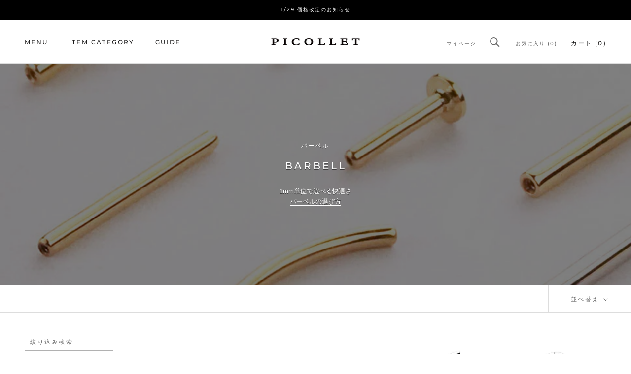

--- FILE ---
content_type: text/html; charset=utf-8
request_url: https://picollet.com/collections/barbell
body_size: 93722
content:
<!doctype html>

<html class="no-js" lang="ja">
<head>
<link rel="canonical" href="https://picollet.com/collections/barbell">

  

  

   <!--ヤフー広告-->

   <!--ヤフー広告〆-->
    <meta charset="utf-8"> 
    <meta http-equiv="X-UA-Compatible" content="IE=edge,chrome=1">
    <meta name="viewport" content="width=device-width, initial-scale=1.0, height=device-height, minimum-scale=1.0, maximum-scale=6.0">
    <meta name="theme-color" content="">

    <title>
      1mm単位で選べるボディピアス バーベル│ぴったりサイズと金属アレルギー対応の快適さを。（K18金・プラチナ素材） &ndash; PICOLLET
    </title><meta name="description" content="3mm～45mmのサイズ展開。K18ゴールド＆プラチナ素材、金属アレルギー対応の快適さ。ボディピアスを快適に楽しむ為には、最適な「バーベル選び」が重要です。"><link rel="shortcut icon" href="//picollet.com/cdn/shop/files/logo-96-96_96x.jpg?v=1703668150" type="image/png"><meta property="og:type" content="website">
  <meta property="og:title" content="バーベル">
  <meta property="og:image" content="http://picollet.com/cdn/shop/collections/image-553211.jpg?v=1676388347">
  <meta property="og:image:secure_url" content="https://picollet.com/cdn/shop/collections/image-553211.jpg?v=1676388347">
  <meta property="og:image:width" content="1000">
  <meta property="og:image:height" content="1000"><meta property="og:description" content="3mm～45mmのサイズ展開。K18ゴールド＆プラチナ素材、金属アレルギー対応の快適さ。ボディピアスを快適に楽しむ為には、最適な「バーベル選び」が重要です。"><meta property="og:url" content="https://picollet.com/collections/barbell">
<meta property="og:site_name" content="PICOLLET"><meta name="twitter:card" content="summary"><meta name="twitter:title" content="バーベル">
  <meta name="twitter:description" content="">
  <meta name="twitter:image" content="https://picollet.com/cdn/shop/collections/image-553211_600x600_crop_center.jpg?v=1676388347">
    <style>
  @font-face {
  font-family: Montserrat;
  font-weight: 500;
  font-style: normal;
  font-display: fallback;
  src: url("//picollet.com/cdn/fonts/montserrat/montserrat_n5.07ef3781d9c78c8b93c98419da7ad4fbeebb6635.woff2") format("woff2"),
       url("//picollet.com/cdn/fonts/montserrat/montserrat_n5.adf9b4bd8b0e4f55a0b203cdd84512667e0d5e4d.woff") format("woff");
}

  

  
  
  

  :root {
    --heading-font-family : Montserrat, sans-serif;
    --heading-font-weight : 500;
    --heading-font-style  : normal;

    --text-font-family : "system_ui", -apple-system, 'Segoe UI', Roboto, 'Helvetica Neue', 'Noto Sans', 'Liberation Sans', Arial, sans-serif, 'Apple Color Emoji', 'Segoe UI Emoji', 'Segoe UI Symbol', 'Noto Color Emoji';
    --text-font-weight : 400;
    --text-font-style  : normal;

    --base-text-font-size   : 13px;
    --default-text-font-size: 14px;--background          : #ffffff;
    --background-rgb      : 255, 255, 255;
    --light-background    : #ffffff;
    --light-background-rgb: 255, 255, 255;
    --heading-color       : #1c1b1b;
    --text-color          : #1c1b1b;
    --text-color-rgb      : 28, 27, 27;
    --text-color-light    : #6a6a6a;
    --text-color-light-rgb: 106, 106, 106;
    --link-color          : #6a6a6a;
    --link-color-rgb      : 106, 106, 106;
    --border-color        : #dddddd;
    --border-color-rgb    : 221, 221, 221;

    --button-background    : #1c1b1b;
    --button-background-rgb: 28, 27, 27;
    --button-text-color    : #ffffff;

    --header-background       : #ffffff;
    --header-heading-color    : #1c1b1b;
    --header-light-text-color : #6a6a6a;
    --header-border-color     : #dddddd;

    --footer-background    : #1c1b1b;
    --footer-text-color    : #b1b1b1;
    --footer-heading-color : #efefef;
    --footer-border-color  : #323232;

    --navigation-background      : #1c1b1b;
    --navigation-background-rgb  : 28, 27, 27;
    --navigation-text-color      : #ffffff;
    --navigation-text-color-light: rgba(255, 255, 255, 0.5);
    --navigation-border-color    : rgba(255, 255, 255, 0.25);

    --newsletter-popup-background     : #1c1b1b;
    --newsletter-popup-text-color     : #ffffff;
    --newsletter-popup-text-color-rgb : 255, 255, 255;

    --secondary-elements-background       : #1c1b1b;
    --secondary-elements-background-rgb   : 28, 27, 27;
    --secondary-elements-text-color       : #ffffff;
    --secondary-elements-text-color-light : rgba(255, 255, 255, 0.5);
    --secondary-elements-border-color     : rgba(255, 255, 255, 0.25);

    --product-sale-price-color    : #f94c43;
    --product-sale-price-color-rgb: 249, 76, 67;
    --product-star-rating: #f6a429;

    /* Shopify related variables */
    --payment-terms-background-color: #ffffff;

    /* Products */

    --horizontal-spacing-four-products-per-row: 60px;
        --horizontal-spacing-two-products-per-row : 60px;

    --vertical-spacing-four-products-per-row: 60px;
        --vertical-spacing-two-products-per-row : 75px;

    /* Animation */
    --drawer-transition-timing: cubic-bezier(0.645, 0.045, 0.355, 1);
    --header-base-height: 80px; /* We set a default for browsers that do not support CSS variables */

    /* Cursors */
    --cursor-zoom-in-svg    : url(//picollet.com/cdn/shop/t/97/assets/cursor-zoom-in.svg?v=170532930330058140181750384394);
    --cursor-zoom-in-2x-svg : url(//picollet.com/cdn/shop/t/97/assets/cursor-zoom-in-2x.svg?v=56685658183649387561750384394);
  }
</style>

<script>
  // IE11 does not have support for CSS variables, so we have to polyfill them
  if (!(((window || {}).CSS || {}).supports && window.CSS.supports('(--a: 0)'))) {
    const script = document.createElement('script');
    script.type = 'text/javascript';
    script.src = 'https://cdn.jsdelivr.net/npm/css-vars-ponyfill@2';
    script.onload = function() {
      cssVars({});
    };

    document.getElementsByTagName('head')[0].appendChild(script);
  }
</script>
<script>window.performance && window.performance.mark && window.performance.mark('shopify.content_for_header.start');</script><meta name="google-site-verification" content="kwwJTyjSRUyv51FshF_3fYA2Wx2Je0rYumYgbVBZZk8">
<meta id="shopify-digital-wallet" name="shopify-digital-wallet" content="/37682675847/digital_wallets/dialog">
<meta name="shopify-checkout-api-token" content="04440a6f3e3da1272c6fac5fa1def1b5">
<link rel="alternate" type="application/atom+xml" title="Feed" href="/collections/barbell.atom" />
<link rel="alternate" hreflang="x-default" href="https://picollet.com/collections/barbell">
<link rel="alternate" hreflang="ja" href="https://picollet.com/collections/barbell">
<link rel="alternate" hreflang="en" href="https://picollet.com/en/collections/barbell">
<link rel="alternate" hreflang="en-AU" href="https://en.picollet.com/collections/barbell">
<link rel="alternate" hreflang="ja-AU" href="https://en.picollet.com/ja/collections/barbell">
<link rel="alternate" hreflang="en-CA" href="https://en.picollet.com/collections/barbell">
<link rel="alternate" hreflang="ja-CA" href="https://en.picollet.com/ja/collections/barbell">
<link rel="alternate" hreflang="en-US" href="https://en.picollet.com/collections/barbell">
<link rel="alternate" hreflang="ja-US" href="https://en.picollet.com/ja/collections/barbell">
<link rel="alternate" type="application/json+oembed" href="https://picollet.com/collections/barbell.oembed">
<script async="async" src="/checkouts/internal/preloads.js?locale=ja-JP"></script>
<link rel="preconnect" href="https://shop.app" crossorigin="anonymous">
<script async="async" src="https://shop.app/checkouts/internal/preloads.js?locale=ja-JP&shop_id=37682675847" crossorigin="anonymous"></script>
<script id="apple-pay-shop-capabilities" type="application/json">{"shopId":37682675847,"countryCode":"JP","currencyCode":"JPY","merchantCapabilities":["supports3DS"],"merchantId":"gid:\/\/shopify\/Shop\/37682675847","merchantName":"PICOLLET","requiredBillingContactFields":["postalAddress","email","phone"],"requiredShippingContactFields":["postalAddress","email","phone"],"shippingType":"shipping","supportedNetworks":["visa","masterCard","amex","jcb","discover"],"total":{"type":"pending","label":"PICOLLET","amount":"1.00"},"shopifyPaymentsEnabled":true,"supportsSubscriptions":true}</script>
<script id="shopify-features" type="application/json">{"accessToken":"04440a6f3e3da1272c6fac5fa1def1b5","betas":["rich-media-storefront-analytics"],"domain":"picollet.com","predictiveSearch":false,"shopId":37682675847,"locale":"ja"}</script>
<script>var Shopify = Shopify || {};
Shopify.shop = "picollet-global.myshopify.com";
Shopify.locale = "ja";
Shopify.currency = {"active":"JPY","rate":"1.0"};
Shopify.country = "JP";
Shopify.theme = {"name":"【公開用】Prestige | easyPoints v2.10.1_global","id":139059036295,"schema_name":"Prestige","schema_version":"6.0.0","theme_store_id":855,"role":"main"};
Shopify.theme.handle = "null";
Shopify.theme.style = {"id":null,"handle":null};
Shopify.cdnHost = "picollet.com/cdn";
Shopify.routes = Shopify.routes || {};
Shopify.routes.root = "/";</script>
<script type="module">!function(o){(o.Shopify=o.Shopify||{}).modules=!0}(window);</script>
<script>!function(o){function n(){var o=[];function n(){o.push(Array.prototype.slice.apply(arguments))}return n.q=o,n}var t=o.Shopify=o.Shopify||{};t.loadFeatures=n(),t.autoloadFeatures=n()}(window);</script>
<script>
  window.ShopifyPay = window.ShopifyPay || {};
  window.ShopifyPay.apiHost = "shop.app\/pay";
  window.ShopifyPay.redirectState = null;
</script>
<script id="shop-js-analytics" type="application/json">{"pageType":"collection"}</script>
<script defer="defer" async type="module" src="//picollet.com/cdn/shopifycloud/shop-js/modules/v2/client.init-shop-cart-sync_CZKilf07.ja.esm.js"></script>
<script defer="defer" async type="module" src="//picollet.com/cdn/shopifycloud/shop-js/modules/v2/chunk.common_rlhnONO2.esm.js"></script>
<script type="module">
  await import("//picollet.com/cdn/shopifycloud/shop-js/modules/v2/client.init-shop-cart-sync_CZKilf07.ja.esm.js");
await import("//picollet.com/cdn/shopifycloud/shop-js/modules/v2/chunk.common_rlhnONO2.esm.js");

  window.Shopify.SignInWithShop?.initShopCartSync?.({"fedCMEnabled":true,"windoidEnabled":true});

</script>
<script>
  window.Shopify = window.Shopify || {};
  if (!window.Shopify.featureAssets) window.Shopify.featureAssets = {};
  window.Shopify.featureAssets['shop-js'] = {"shop-cart-sync":["modules/v2/client.shop-cart-sync_BwCHLH8C.ja.esm.js","modules/v2/chunk.common_rlhnONO2.esm.js"],"init-fed-cm":["modules/v2/client.init-fed-cm_CQXj6EwP.ja.esm.js","modules/v2/chunk.common_rlhnONO2.esm.js"],"shop-button":["modules/v2/client.shop-button_B7JE2zCc.ja.esm.js","modules/v2/chunk.common_rlhnONO2.esm.js"],"init-windoid":["modules/v2/client.init-windoid_DQ9csUH7.ja.esm.js","modules/v2/chunk.common_rlhnONO2.esm.js"],"shop-cash-offers":["modules/v2/client.shop-cash-offers_DxEVlT9h.ja.esm.js","modules/v2/chunk.common_rlhnONO2.esm.js","modules/v2/chunk.modal_BI56FOb0.esm.js"],"shop-toast-manager":["modules/v2/client.shop-toast-manager_BE8_-kNb.ja.esm.js","modules/v2/chunk.common_rlhnONO2.esm.js"],"init-shop-email-lookup-coordinator":["modules/v2/client.init-shop-email-lookup-coordinator_BgbPPTAQ.ja.esm.js","modules/v2/chunk.common_rlhnONO2.esm.js"],"pay-button":["modules/v2/client.pay-button_hoKCMeMC.ja.esm.js","modules/v2/chunk.common_rlhnONO2.esm.js"],"avatar":["modules/v2/client.avatar_BTnouDA3.ja.esm.js"],"init-shop-cart-sync":["modules/v2/client.init-shop-cart-sync_CZKilf07.ja.esm.js","modules/v2/chunk.common_rlhnONO2.esm.js"],"shop-login-button":["modules/v2/client.shop-login-button_BXDQHqjj.ja.esm.js","modules/v2/chunk.common_rlhnONO2.esm.js","modules/v2/chunk.modal_BI56FOb0.esm.js"],"init-customer-accounts-sign-up":["modules/v2/client.init-customer-accounts-sign-up_C3NeUvFd.ja.esm.js","modules/v2/client.shop-login-button_BXDQHqjj.ja.esm.js","modules/v2/chunk.common_rlhnONO2.esm.js","modules/v2/chunk.modal_BI56FOb0.esm.js"],"init-shop-for-new-customer-accounts":["modules/v2/client.init-shop-for-new-customer-accounts_D-v2xi0b.ja.esm.js","modules/v2/client.shop-login-button_BXDQHqjj.ja.esm.js","modules/v2/chunk.common_rlhnONO2.esm.js","modules/v2/chunk.modal_BI56FOb0.esm.js"],"init-customer-accounts":["modules/v2/client.init-customer-accounts_Cciaq_Mb.ja.esm.js","modules/v2/client.shop-login-button_BXDQHqjj.ja.esm.js","modules/v2/chunk.common_rlhnONO2.esm.js","modules/v2/chunk.modal_BI56FOb0.esm.js"],"shop-follow-button":["modules/v2/client.shop-follow-button_CM9l58Wl.ja.esm.js","modules/v2/chunk.common_rlhnONO2.esm.js","modules/v2/chunk.modal_BI56FOb0.esm.js"],"lead-capture":["modules/v2/client.lead-capture_oVhdpGxe.ja.esm.js","modules/v2/chunk.common_rlhnONO2.esm.js","modules/v2/chunk.modal_BI56FOb0.esm.js"],"checkout-modal":["modules/v2/client.checkout-modal_BbgmKIDX.ja.esm.js","modules/v2/chunk.common_rlhnONO2.esm.js","modules/v2/chunk.modal_BI56FOb0.esm.js"],"shop-login":["modules/v2/client.shop-login_BRorRhgW.ja.esm.js","modules/v2/chunk.common_rlhnONO2.esm.js","modules/v2/chunk.modal_BI56FOb0.esm.js"],"payment-terms":["modules/v2/client.payment-terms_Ba4TR13R.ja.esm.js","modules/v2/chunk.common_rlhnONO2.esm.js","modules/v2/chunk.modal_BI56FOb0.esm.js"]};
</script>
<script>(function() {
  var isLoaded = false;
  function asyncLoad() {
    if (isLoaded) return;
    isLoaded = true;
    var urls = ["https:\/\/delivery-date-and-time-picker.amp.tokyo\/script_tags\/cart_attributes.js?shop=picollet-global.myshopify.com"];
    for (var i = 0; i < urls.length; i++) {
      var s = document.createElement('script');
      s.type = 'text/javascript';
      s.async = true;
      s.src = urls[i];
      var x = document.getElementsByTagName('script')[0];
      x.parentNode.insertBefore(s, x);
    }
  };
  if(window.attachEvent) {
    window.attachEvent('onload', asyncLoad);
  } else {
    window.addEventListener('load', asyncLoad, false);
  }
})();</script>
<script id="__st">var __st={"a":37682675847,"offset":32400,"reqid":"3bff2968-99aa-42c2-8f79-f6d95a126cfd-1769001047","pageurl":"picollet.com\/collections\/barbell","u":"8b45a288fca4","p":"collection","rtyp":"collection","rid":190340759687};</script>
<script>window.ShopifyPaypalV4VisibilityTracking = true;</script>
<script id="form-persister">!function(){'use strict';const t='contact',e='new_comment',n=[[t,t],['blogs',e],['comments',e],[t,'customer']],o='password',r='form_key',c=['recaptcha-v3-token','g-recaptcha-response','h-captcha-response',o],s=()=>{try{return window.sessionStorage}catch{return}},i='__shopify_v',u=t=>t.elements[r],a=function(){const t=[...n].map((([t,e])=>`form[action*='/${t}']:not([data-nocaptcha='true']) input[name='form_type'][value='${e}']`)).join(',');var e;return e=t,()=>e?[...document.querySelectorAll(e)].map((t=>t.form)):[]}();function m(t){const e=u(t);a().includes(t)&&(!e||!e.value)&&function(t){try{if(!s())return;!function(t){const e=s();if(!e)return;const n=u(t);if(!n)return;const o=n.value;o&&e.removeItem(o)}(t);const e=Array.from(Array(32),(()=>Math.random().toString(36)[2])).join('');!function(t,e){u(t)||t.append(Object.assign(document.createElement('input'),{type:'hidden',name:r})),t.elements[r].value=e}(t,e),function(t,e){const n=s();if(!n)return;const r=[...t.querySelectorAll(`input[type='${o}']`)].map((({name:t})=>t)),u=[...c,...r],a={};for(const[o,c]of new FormData(t).entries())u.includes(o)||(a[o]=c);n.setItem(e,JSON.stringify({[i]:1,action:t.action,data:a}))}(t,e)}catch(e){console.error('failed to persist form',e)}}(t)}const f=t=>{if('true'===t.dataset.persistBound)return;const e=function(t,e){const n=function(t){return'function'==typeof t.submit?t.submit:HTMLFormElement.prototype.submit}(t).bind(t);return function(){let t;return()=>{t||(t=!0,(()=>{try{e(),n()}catch(t){(t=>{console.error('form submit failed',t)})(t)}})(),setTimeout((()=>t=!1),250))}}()}(t,(()=>{m(t)}));!function(t,e){if('function'==typeof t.submit&&'function'==typeof e)try{t.submit=e}catch{}}(t,e),t.addEventListener('submit',(t=>{t.preventDefault(),e()})),t.dataset.persistBound='true'};!function(){function t(t){const e=(t=>{const e=t.target;return e instanceof HTMLFormElement?e:e&&e.form})(t);e&&m(e)}document.addEventListener('submit',t),document.addEventListener('DOMContentLoaded',(()=>{const e=a();for(const t of e)f(t);var n;n=document.body,new window.MutationObserver((t=>{for(const e of t)if('childList'===e.type&&e.addedNodes.length)for(const t of e.addedNodes)1===t.nodeType&&'FORM'===t.tagName&&a().includes(t)&&f(t)})).observe(n,{childList:!0,subtree:!0,attributes:!1}),document.removeEventListener('submit',t)}))}()}();</script>
<script integrity="sha256-4kQ18oKyAcykRKYeNunJcIwy7WH5gtpwJnB7kiuLZ1E=" data-source-attribution="shopify.loadfeatures" defer="defer" src="//picollet.com/cdn/shopifycloud/storefront/assets/storefront/load_feature-a0a9edcb.js" crossorigin="anonymous"></script>
<script crossorigin="anonymous" defer="defer" src="//picollet.com/cdn/shopifycloud/storefront/assets/shopify_pay/storefront-65b4c6d7.js?v=20250812"></script>
<script data-source-attribution="shopify.dynamic_checkout.dynamic.init">var Shopify=Shopify||{};Shopify.PaymentButton=Shopify.PaymentButton||{isStorefrontPortableWallets:!0,init:function(){window.Shopify.PaymentButton.init=function(){};var t=document.createElement("script");t.src="https://picollet.com/cdn/shopifycloud/portable-wallets/latest/portable-wallets.ja.js",t.type="module",document.head.appendChild(t)}};
</script>
<script data-source-attribution="shopify.dynamic_checkout.buyer_consent">
  function portableWalletsHideBuyerConsent(e){var t=document.getElementById("shopify-buyer-consent"),n=document.getElementById("shopify-subscription-policy-button");t&&n&&(t.classList.add("hidden"),t.setAttribute("aria-hidden","true"),n.removeEventListener("click",e))}function portableWalletsShowBuyerConsent(e){var t=document.getElementById("shopify-buyer-consent"),n=document.getElementById("shopify-subscription-policy-button");t&&n&&(t.classList.remove("hidden"),t.removeAttribute("aria-hidden"),n.addEventListener("click",e))}window.Shopify?.PaymentButton&&(window.Shopify.PaymentButton.hideBuyerConsent=portableWalletsHideBuyerConsent,window.Shopify.PaymentButton.showBuyerConsent=portableWalletsShowBuyerConsent);
</script>
<script data-source-attribution="shopify.dynamic_checkout.cart.bootstrap">document.addEventListener("DOMContentLoaded",(function(){function t(){return document.querySelector("shopify-accelerated-checkout-cart, shopify-accelerated-checkout")}if(t())Shopify.PaymentButton.init();else{new MutationObserver((function(e,n){t()&&(Shopify.PaymentButton.init(),n.disconnect())})).observe(document.body,{childList:!0,subtree:!0})}}));
</script>
<link id="shopify-accelerated-checkout-styles" rel="stylesheet" media="screen" href="https://picollet.com/cdn/shopifycloud/portable-wallets/latest/accelerated-checkout-backwards-compat.css" crossorigin="anonymous">
<style id="shopify-accelerated-checkout-cart">
        #shopify-buyer-consent {
  margin-top: 1em;
  display: inline-block;
  width: 100%;
}

#shopify-buyer-consent.hidden {
  display: none;
}

#shopify-subscription-policy-button {
  background: none;
  border: none;
  padding: 0;
  text-decoration: underline;
  font-size: inherit;
  cursor: pointer;
}

#shopify-subscription-policy-button::before {
  box-shadow: none;
}

      </style>

<script>window.performance && window.performance.mark && window.performance.mark('shopify.content_for_header.end');</script><link rel="stylesheet" href="//picollet.com/cdn/shop/t/97/assets/theme.css?v=61770974380596903691754310952">
    <link rel="preload stylesheet" href="//picollet.com/cdn/shop/t/97/assets/custom.css?v=157712502737738139461767753723" as="style">
    <link rel="preload stylesheet" href="//picollet.com/cdn/shop/t/97/assets/fontawesome-v5.css?v=44618452074849569551750384394" as="style">
    <script>// This allows to expose several variables to the global scope, to be used in scripts
      window.theme = {
        pageType: "collection",
        moneyFormat: "\u003cspan class=\"notranslate ht-money\"\u003e¥{{amount_no_decimals}}\u003c\/span\u003e",
        moneyWithCurrencyFormat: "\u003cspan class=\"notranslate ht-money\"\u003e¥{{amount_no_decimals}} JPY\u003c\/span\u003e",
        currencyCodeEnabled: false,
        productImageSize: "natural",
        searchMode: "product,article",
        showPageTransition: false,
        showElementStaggering: true,
        showImageZooming: true
      };

      window.routes = {
        rootUrl: "\/",
        rootUrlWithoutSlash: '',
        cartUrl: "\/cart",
        cartAddUrl: "\/cart\/add",
        cartChangeUrl: "\/cart\/change",
        searchUrl: "\/search",
        productRecommendationsUrl: "\/recommendations\/products"
      };

      window.languages = {
        cartAddNote: "▶ 備考（コメント）を入力する 。",
        cartEditNote: "▶ 備考を変更",
        productImageLoadingError: "この画像を読み込めませんでした。 ページをリロードしてください。",
        productFormAddToCart: "カートに追加する",
        productFormUnavailable: "お取り扱いできません",
        productFormSoldOut: "完売",
        shippingEstimatorOneResult: "1つのオプションが利用可能：",
        shippingEstimatorMoreResults: "{{count}}つのオプションが利用可能：",
        shippingEstimatorNoResults: "配送が見つかりませんでした"
      };

      window.lazySizesConfig = {
        loadHidden: false,
        hFac: 0.5,
        expFactor: 2,
        ricTimeout: 150,
        lazyClass: 'Image--lazyLoad',
        loadingClass: 'Image--lazyLoading',
        loadedClass: 'Image--lazyLoaded'
      };

      document.documentElement.className = document.documentElement.className.replace('no-js', 'js');
      document.documentElement.style.setProperty('--window-height', window.innerHeight + 'px');

      // We do a quick detection of some features (we could use Modernizr but for so little...)
      (function() {
        document.documentElement.className += ((window.CSS && window.CSS.supports('(position: sticky) or (position: -webkit-sticky)')) ? ' supports-sticky' : ' no-supports-sticky');
        document.documentElement.className += (window.matchMedia('(-moz-touch-enabled: 1), (hover: none)')).matches ? ' no-supports-hover' : ' supports-hover';
      }());

      
    </script>

    <script src="//picollet.com/cdn/shop/t/97/assets/lazysizes.min.js?v=174358363404432586981750384394" async></script><script src="//picollet.com/cdn/shop/t/97/assets/libs.min.js?v=26178543184394469741750384394" defer></script>
    <script src="//picollet.com/cdn/shop/t/97/assets/theme.js?v=24122939957690793171750384394" defer></script>
    <script src="//picollet.com/cdn/shop/t/97/assets/custom.js?v=87430675685259482511765850114" defer></script>

    <script>
      (function () {
        window.onpageshow = function() {
          if (window.theme.showPageTransition) {
            var pageTransition = document.querySelector('.PageTransition');

            if (pageTransition) {
              pageTransition.style.visibility = 'visible';
              pageTransition.style.opacity = '0';
            }
          }

          // When the page is loaded from the cache, we have to reload the cart content
          document.documentElement.dispatchEvent(new CustomEvent('cart:refresh', {
            bubbles: true
          }));
        };
      })();
    </script>

    


  <script type="application/ld+json">
  {
    "@context": "http://schema.org",
    "@type": "BreadcrumbList",
  "itemListElement": [{
      "@type": "ListItem",
      "position": 1,
      "name": "ホームページ",
      "item": "https://picollet.com"
    },{
          "@type": "ListItem",
          "position": 2,
          "name": "バーベル",
          "item": "https://picollet.com/collections/barbell"
        }]
  }
  </script>

  
 <!--begin-boost-pfs-filter-css-->
   <link href="//picollet.com/cdn/shop/t/97/assets/boost-pfs-init.css?v=100265499807636699281750384394" rel="stylesheet" type="text/css" media="all" />
  <link rel="preload stylesheet" href="//picollet.com/cdn/shop/t/97/assets/boost-pfs-general.css?v=70411063295921466291750384394" as="style"><link href="//picollet.com/cdn/shop/t/97/assets/boost-pfs-custom.css?v=50134074320362782911750384394" rel="stylesheet" type="text/css" media="all" />
<style data-id="boost-pfs-style">
    .boost-pfs-filter-option-title-text {color: rgba(28,27,27,1);font-size: 12px;font-weight: 500;font-family: Montserrat;}

   .boost-pfs-filter-tree-v .boost-pfs-filter-option-title-text:before {border-top-color: rgba(28,27,27,1);}
    .boost-pfs-filter-tree-v .boost-pfs-filter-option.boost-pfs-filter-option-collapsed .boost-pfs-filter-option-title-text:before {border-bottom-color: rgba(28,27,27,1);}
    .boost-pfs-filter-tree-h .boost-pfs-filter-option-title-heading:before {border-right-color: rgba(28,27,27,1);
        border-bottom-color: rgba(28,27,27,1);}

    .boost-pfs-filter-refine-by .boost-pfs-filter-option-title h3 {color: rgba(28,27,27,1);}

    .boost-pfs-filter-option-content .boost-pfs-filter-option-item-list .boost-pfs-filter-option-item button,
    .boost-pfs-filter-option-content .boost-pfs-filter-option-item-list .boost-pfs-filter-option-item .boost-pfs-filter-button,
    .boost-pfs-filter-option-range-amount input,
    .boost-pfs-filter-tree-v .boost-pfs-filter-refine-by .boost-pfs-filter-refine-by-items .refine-by-item,
    .boost-pfs-filter-refine-by-wrapper-v .boost-pfs-filter-refine-by .boost-pfs-filter-refine-by-items .refine-by-item,
    .boost-pfs-filter-refine-by .boost-pfs-filter-option-title,
    .boost-pfs-filter-refine-by .boost-pfs-filter-refine-by-items .refine-by-item>a,
    .boost-pfs-filter-refine-by>span,
    .boost-pfs-filter-clear,
    .boost-pfs-filter-clear-all{color: rgba(28,27,27,1);font-size: 12px;font-family: Montserrat;}
    .boost-pfs-filter-tree-h .boost-pfs-filter-pc .boost-pfs-filter-refine-by-items .refine-by-item .boost-pfs-filter-clear .refine-by-type,
    .boost-pfs-filter-refine-by-wrapper-h .boost-pfs-filter-pc .boost-pfs-filter-refine-by-items .refine-by-item .boost-pfs-filter-clear .refine-by-type {color: rgba(28,27,27,1);}

    .boost-pfs-filter-option-multi-level-collections .boost-pfs-filter-option-multi-level-list .boost-pfs-filter-option-item .boost-pfs-filter-button-arrow .boost-pfs-arrow:before,
    .boost-pfs-filter-option-multi-level-tag .boost-pfs-filter-option-multi-level-list .boost-pfs-filter-option-item .boost-pfs-filter-button-arrow .boost-pfs-arrow:before {border-right: 1px solid rgba(28,27,27,1);
        border-bottom: 1px solid rgba(28,27,27,1);}

    .boost-pfs-filter-refine-by-wrapper-v .boost-pfs-filter-refine-by .boost-pfs-filter-refine-by-items .refine-by-item .boost-pfs-filter-clear:after,
    .boost-pfs-filter-refine-by-wrapper-v .boost-pfs-filter-refine-by .boost-pfs-filter-refine-by-items .refine-by-item .boost-pfs-filter-clear:before,
    .boost-pfs-filter-tree-v .boost-pfs-filter-refine-by .boost-pfs-filter-refine-by-items .refine-by-item .boost-pfs-filter-clear:after,
    .boost-pfs-filter-tree-v .boost-pfs-filter-refine-by .boost-pfs-filter-refine-by-items .refine-by-item .boost-pfs-filter-clear:before,
    .boost-pfs-filter-refine-by-wrapper-h .boost-pfs-filter-pc .boost-pfs-filter-refine-by-items .refine-by-item .boost-pfs-filter-clear:after,
    .boost-pfs-filter-refine-by-wrapper-h .boost-pfs-filter-pc .boost-pfs-filter-refine-by-items .refine-by-item .boost-pfs-filter-clear:before,
    .boost-pfs-filter-tree-h .boost-pfs-filter-pc .boost-pfs-filter-refine-by-items .refine-by-item .boost-pfs-filter-clear:after,
    .boost-pfs-filter-tree-h .boost-pfs-filter-pc .boost-pfs-filter-refine-by-items .refine-by-item .boost-pfs-filter-clear:before {border-top-color: rgba(28,27,27,1);}
    .boost-pfs-filter-option-range-slider .noUi-value-horizontal {color: rgba(28,27,27,1);}

    .boost-pfs-filter-tree-mobile-button button,
    .boost-pfs-filter-top-sorting-mobile button {color: rgba(28,27,27,1) !important;font-size: 12px !important;font-weight: 400 !important;text-transform: capitalize !important;font-family: Montserrat !important;background: rgba(255,255,255,1) !important;}
    .boost-pfs-filter-top-sorting-mobile button>span:after {color: rgba(28,27,27,1) !important;}
  </style><style data-id="boost-pfs-otp-style" type="text/css">
      .boost-pfs-quickview-btn {background: rgba(255,255,255,1);color: rgba(61,66,70,1);border-color: rgba(255,255,255,1);}
      .boost-pfs-quickview-btn svg {fill: rgba(61,66,70,1);}
      .boost-pfs-quickview-btn:hover {background: rgba(61,66,70,1);color: rgba(255,255,255,1);border-color: rgba(61,66,70,1);}
      .boost-pfs-quickview-btn:hover svg {fill: rgba(255,255,255,1);}
      .boost-pfs-addtocart-btn {background: rgba(0,0,0,1);color: rgba(255,255,255,1);border-color: rgba(0,0,0,1);}
      .boost-pfs-addtocart-btn svg {fill: rgba(255,255,255,1);}
      .boost-pfs-addtocart-btn:hover {background: rgba(61,66,70,1);color: rgba(255,255,255,1);border-color: rgba(61,66,70,1);}
      .boost-pfs-addtocart-btn:hover svg {fill: rgba(255,255,255,1);}
    </style>

 <!--end-boost-pfs-filter-css--><script>
  var shopEpMetafield = {"point_campaign":false,"updated_at":"2026-01-21T13:09:48.720775Z","stealth_mode":false,"point_value":3,"live":true,"currency_value":100,"tier_rules":{"741123a4-d546-11ea-8cdc-8a2ba915eeb9":{"name":"Default","point_value":3,"currency_value":100,"percentage":3.0,"currency_spent_requirement":0,"free_shipping":false}},"include_tax":true,"percentage":3.0,"point_rules":{"741123a4-d546-11ea-8cdc-8a2ba915eeb9":{"point_value":3,"currency_value":100,"percentage":3.0,"free_shipping":false}},"reward_currency_value":1,"reward_point_value":1,"reward_rules":{"review":{"active":true,"type":"review","period":null,"point_value":500,"customer_maximum_count":null,"delay_days":0,"maximum_count":null,"period_unit":null}},"shipping_codes":[]};

  if (shopEpMetafield) {
    var easyPointsSession = sessionStorage.getItem("easyPoints");
    easyPointsSession = easyPointsSession ? JSON.parse(easyPointsSession) : {};

    easyPointsSession.widgetHidden = !shopEpMetafield.widget;
    easyPointsSession.shopMetafieldUpdatedAt = shopEpMetafield.updated_at;

    
      var customerEpMetafield = null;
    

    if (customerEpMetafield) {
      easyPointsSession.pointBalance = customerEpMetafield.balance;
      easyPointsSession.expirationDate = customerEpMetafield.expiration_date;

      easyPointsSession.customerPointRulePercentage = parseInt(customerEpMetafield.percentage);
      easyPointsSession.customerPointRulePointValue = parseInt(customerEpMetafield.point_value);
      easyPointsSession.customerPointRuleCurrencyValue = parseInt(customerEpMetafield.currency_value);
      easyPointsSession.tierName = customerEpMetafield.tier;

      if (customerEpMetafield.tier_maintenance_data) {
        easyPointsSession.rankMaintenanceData = customerEpMetafield.tier_maintenance_data.maintenance_data;
        easyPointsSession.rankAdvancementData = customerEpMetafield.tier_maintenance_data.advancement_data;
      }

      if (typeof customerEpMetafield.coupon_value === "number" && customerEpMetafield.coupon_value > 0) {
        easyPointsSession.appliedDiscount = customerEpMetafield.coupon_value;
        easyPointsSession.appliedDiscountCurrency = customerEpMetafield.coupon_currency;
      } else {
        delete easyPointsSession.appliedDiscount;
        delete easyPointsSession.appliedDiscountCurrency;
      }
    } else {
      easyPointsSession.customerPointRulePercentage = parseInt(shopEpMetafield.percentage);
      easyPointsSession.customerPointRulePointValue = parseInt(shopEpMetafield.point_value);
      easyPointsSession.customerPointRuleCurrencyValue = parseInt(shopEpMetafield.currency_value);

      delete easyPointsSession.pointBalance;
      delete easyPointsSession.expirationDate;
      delete easyPointsSession.tierName;
      delete easyPointsSession.rankMaintenanceData;
      delete easyPointsSession.rankAdvancementData;
      delete easyPointsSession.appliedDiscount;
      delete easyPointsSession.appliedDiscountCurrency;
    }

    sessionStorage.setItem("easyPoints", JSON.stringify(easyPointsSession));
  }
</script>

      <script src="//picollet.com/cdn/shop/t/97/assets/easy_points.js?v=74897333924782920881750384394" type="text/javascript"></script>
      <link href="//picollet.com/cdn/shop/t/97/assets/easy_points_integration.css?v=43618869582869450081750384394" rel="stylesheet" type="text/css" media="all" />
      <script src="//picollet.com/cdn/shop/t/97/assets/easy_points_integration.min.js?v=20526149515458394511750384394" type="text/javascript"></script>
<script src="//picollet.com/cdn/shopifycloud/storefront/assets/themes_support/option_selection-b017cd28.js" type="text/javascript"></script>
<div class="evm-wiser-popup-mainsection"></div>	
<!-- BEGIN app block: shopify://apps/judge-me-reviews/blocks/judgeme_core/61ccd3b1-a9f2-4160-9fe9-4fec8413e5d8 --><!-- Start of Judge.me Core -->






<link rel="dns-prefetch" href="https://cdnwidget.judge.me">
<link rel="dns-prefetch" href="https://cdn.judge.me">
<link rel="dns-prefetch" href="https://cdn1.judge.me">
<link rel="dns-prefetch" href="https://api.judge.me">

<script data-cfasync='false' class='jdgm-settings-script'>window.jdgmSettings={"pagination":5,"disable_web_reviews":false,"badge_no_review_text":"レビューなし","badge_n_reviews_text":"{{ n }} 件のレビュー","badge_star_color":"#1b1c1c","hide_badge_preview_if_no_reviews":true,"badge_hide_text":false,"enforce_center_preview_badge":false,"widget_title":"REVIEW","widget_open_form_text":"レビューを書く","widget_close_form_text":"レビューを閉じる","widget_refresh_page_text":"ページを更新","widget_summary_text":" {{ number_of_reviews }} 件のレビュー","widget_no_review_text":"最初のレビューを書きましょう","widget_name_field_text":"お名前","widget_verified_name_field_text":"ニックネーム","widget_name_placeholder_text":"ニックネーム（イニシャルのみ公開）","widget_required_field_error_text":"このフィールドは必須です。","widget_email_field_text":"メールアドレス","widget_verified_email_field_text":"認証されたメール（非公開、編集不可）","widget_email_placeholder_text":"メールアドレス（非公開）","widget_email_field_error_text":"有効なメールアドレスを入力してください。","widget_rating_field_text":"評価","widget_review_title_field_text":"タイトル","widget_review_title_placeholder_text":"レビュータイトル","widget_review_body_field_text":"レビュー内容","widget_review_body_placeholder_text":"レビュー内容","widget_pictures_field_text":"写真/動画（任意）","widget_submit_review_text":"レビューを送信","widget_submit_verified_review_text":"認証済みレビューを送信","widget_submit_success_msg_with_auto_publish":"投稿いただいたレビューは、24時間以内に表示されます。","widget_submit_success_msg_no_auto_publish":"レビュー投稿ありがとうございました。","widget_show_default_reviews_out_of_total_text":"{{ n_reviews }}件のレビューのうち{{ n_reviews_shown }}件を表示しています。","widget_show_all_link_text":"すべて表示","widget_show_less_link_text":"表示を減らす","widget_author_said_text":"{{ reviewer_name }}の言葉：","widget_days_text":"{{ n }}日前","widget_weeks_text":"{{ n }}週間前","widget_months_text":"{{ n }}ヶ月前","widget_years_text":"{{ n }}年前","widget_yesterday_text":"昨日","widget_today_text":"今日","widget_replied_text":"\u003e {{ shop_name }}からのコメント","widget_read_more_text":"続きを読む","widget_reviewer_name_as_initial":"all_initials","widget_rating_filter_color":"#6a6a6a","widget_rating_filter_see_all_text":"すべてのレビューを見る","widget_sorting_most_recent_text":"最新順","widget_sorting_highest_rating_text":"最高評価順","widget_sorting_lowest_rating_text":"最低評価順","widget_sorting_with_pictures_text":"写真付きのみ","widget_sorting_most_helpful_text":"最も役立つ順","widget_open_question_form_text":"質問する","widget_reviews_subtab_text":"レビュー","widget_questions_subtab_text":"質問","widget_question_label_text":"質問","widget_answer_label_text":"回答","widget_question_placeholder_text":"ここに質問を書いてください","widget_submit_question_text":"質問を送信","widget_question_submit_success_text":"ご質問ありがとうございます！回答があり次第ご連絡いたします。","widget_star_color":"#1b1c1c","verified_badge_text":"認証済み","verified_badge_bg_color":"","verified_badge_text_color":"","verified_badge_placement":"left-of-reviewer-name","widget_review_max_height":3,"widget_hide_border":false,"widget_social_share":false,"widget_thumb":false,"widget_review_location_show":false,"widget_location_format":"country_iso_code","all_reviews_include_out_of_store_products":true,"all_reviews_out_of_store_text":".","all_reviews_pagination":100,"all_reviews_product_name_prefix_text":"について","enable_review_pictures":true,"enable_question_anwser":false,"widget_theme":"leex","review_date_format":"mm/dd/yyyy","default_sort_method":"most-recent","widget_product_reviews_subtab_text":"商品レビュー","widget_shop_reviews_subtab_text":"ストアレビュー","widget_other_products_reviews_text":"他の製品のレビュー","widget_store_reviews_subtab_text":"ショップレビュー","widget_no_store_reviews_text":"この店舗はまだレビューを受け取っていません","widget_web_restriction_product_reviews_text":"この製品に対するレビューはまだありません","widget_no_items_text":"アイテムが見つかりません","widget_show_more_text":"もっと見る","widget_write_a_store_review_text":"ストアレビューを書く","widget_other_languages_heading":"他の言語のレビュー","widget_translate_review_text":"レビューを{{ language }}に翻訳","widget_translating_review_text":"翻訳中...","widget_show_original_translation_text":"原文を表示 ({{ language }})","widget_translate_review_failed_text":"レビューを翻訳できませんでした。","widget_translate_review_retry_text":"再試行","widget_translate_review_try_again_later_text":"後でもう一度お試しください","show_product_url_for_grouped_product":false,"widget_sorting_pictures_first_text":"写真を最初に","show_pictures_on_all_rev_page_mobile":true,"show_pictures_on_all_rev_page_desktop":true,"floating_tab_hide_mobile_install_preference":true,"floating_tab_button_name":"★お客様の声","floating_tab_title":"お客様の声","floating_tab_button_color":"","floating_tab_button_background_color":"","floating_tab_url":"","floating_tab_url_enabled":false,"floating_tab_tab_style":"text","all_reviews_text_badge_text":"お客様は当店を{{ shop.metafields.judgeme.all_reviews_count }}件のレビューに基づいて{{ shop.metafields.judgeme.all_reviews_rating | round: 1 }}/5と評価しています。","all_reviews_text_badge_text_branded_style":"{{ shop.metafields.judgeme.all_reviews_count }}件のレビューに基づいて5つ星中{{ shop.metafields.judgeme.all_reviews_rating | round: 1 }}つ星","is_all_reviews_text_badge_a_link":false,"show_stars_for_all_reviews_text_badge":false,"all_reviews_text_badge_url":"","all_reviews_text_style":"branded","all_reviews_text_color_style":"judgeme_brand_color","all_reviews_text_color":"#108474","all_reviews_text_show_jm_brand":true,"featured_carousel_show_header":true,"featured_carousel_title":"REVIEW","testimonials_carousel_title":"お客様の声","videos_carousel_title":"お客様の声","cards_carousel_title":"お客様の声","featured_carousel_count_text":"{{ n }}件のレビュー","featured_carousel_add_link_to_all_reviews_page":true,"featured_carousel_url":"/pages/all-reviews","featured_carousel_show_images":true,"featured_carousel_autoslide_interval":5,"featured_carousel_arrows_on_the_sides":true,"featured_carousel_height":250,"featured_carousel_width":80,"featured_carousel_image_size":0,"featured_carousel_image_height":250,"featured_carousel_arrow_color":"#eeeeee","verified_count_badge_style":"branded","verified_count_badge_orientation":"horizontal","verified_count_badge_color_style":"judgeme_brand_color","verified_count_badge_color":"#108474","is_verified_count_badge_a_link":false,"verified_count_badge_url":"","verified_count_badge_show_jm_brand":true,"widget_rating_preset_default":5,"widget_first_sub_tab":"product-reviews","widget_show_histogram":true,"widget_histogram_use_custom_color":true,"widget_pagination_use_custom_color":true,"widget_star_use_custom_color":true,"widget_verified_badge_use_custom_color":false,"widget_write_review_use_custom_color":false,"picture_reminder_submit_button":"Upload Pictures","enable_review_videos":true,"mute_video_by_default":true,"widget_sorting_videos_first_text":"動画を最初に","widget_review_pending_text":"保留中","featured_carousel_items_for_large_screen":3,"social_share_options_order":"Facebook,Twitter","remove_microdata_snippet":true,"disable_json_ld":false,"enable_json_ld_products":false,"preview_badge_show_question_text":false,"preview_badge_no_question_text":"質問なし","preview_badge_n_question_text":"{{ number_of_questions }}件の質問","qa_badge_show_icon":false,"qa_badge_icon_color":"#f6a429","qa_badge_position":"same-row","remove_judgeme_branding":false,"widget_add_search_bar":false,"widget_search_bar_placeholder":"検索","widget_sorting_verified_only_text":"認証済みのみ","featured_carousel_theme":"aligned","featured_carousel_show_rating":true,"featured_carousel_show_title":true,"featured_carousel_show_body":true,"featured_carousel_show_date":true,"featured_carousel_show_reviewer":false,"featured_carousel_show_product":false,"featured_carousel_header_background_color":"#108474","featured_carousel_header_text_color":"#ffffff","featured_carousel_name_product_separator":"reviewed","featured_carousel_full_star_background":"#108474","featured_carousel_empty_star_background":"#dadada","featured_carousel_vertical_theme_background":"#f9fafb","featured_carousel_verified_badge_enable":false,"featured_carousel_verified_badge_color":"#1b1c1c","featured_carousel_border_style":"round","featured_carousel_review_line_length_limit":3,"featured_carousel_more_reviews_button_text":"さらにレビューを読む","featured_carousel_view_product_button_text":"製品を見る","all_reviews_page_load_reviews_on":"scroll","all_reviews_page_load_more_text":"さらにレビューを見る","disable_fb_tab_reviews":false,"enable_ajax_cdn_cache":false,"widget_advanced_speed_features":5,"widget_public_name_text":"のように公開表示","default_reviewer_name":"John Smith","default_reviewer_name_has_non_latin":true,"widget_reviewer_anonymous":"匿名","medals_widget_title":"Judge.me レビューメダル","medals_widget_background_color":"#f9fafb","medals_widget_position":"footer_all_pages","medals_widget_border_color":"#f9fafb","medals_widget_verified_text_position":"left","medals_widget_use_monochromatic_version":false,"medals_widget_elements_color":"#108474","show_reviewer_avatar":false,"widget_invalid_yt_video_url_error_text":"YouTubeビデオURLではありません","widget_max_length_field_error_text":"{0}文字以内で入力してください。","widget_show_country_flag":false,"widget_show_collected_via_shop_app":true,"widget_verified_by_shop_badge_style":"light","widget_verified_by_shop_text":"ショップによって認証","widget_show_photo_gallery":true,"widget_load_with_code_splitting":true,"widget_ugc_install_preference":false,"widget_ugc_title":"私たちが作り、あなたが共有","widget_ugc_subtitle":"タグ付けすると、あなたの写真が私たちのページで特集されます","widget_ugc_arrows_color":"#ffffff","widget_ugc_primary_button_text":"今すぐ購入","widget_ugc_primary_button_background_color":"#108474","widget_ugc_primary_button_text_color":"#ffffff","widget_ugc_primary_button_border_width":"0","widget_ugc_primary_button_border_style":"none","widget_ugc_primary_button_border_color":"#108474","widget_ugc_primary_button_border_radius":"25","widget_ugc_secondary_button_text":"さらに読み込む","widget_ugc_secondary_button_background_color":"#ffffff","widget_ugc_secondary_button_text_color":"#108474","widget_ugc_secondary_button_border_width":"2","widget_ugc_secondary_button_border_style":"solid","widget_ugc_secondary_button_border_color":"#108474","widget_ugc_secondary_button_border_radius":"25","widget_ugc_reviews_button_text":"レビューを見る","widget_ugc_reviews_button_background_color":"#ffffff","widget_ugc_reviews_button_text_color":"#108474","widget_ugc_reviews_button_border_width":"2","widget_ugc_reviews_button_border_style":"solid","widget_ugc_reviews_button_border_color":"#108474","widget_ugc_reviews_button_border_radius":"25","widget_ugc_reviews_button_link_to":"judgeme-reviews-page","widget_ugc_show_post_date":true,"widget_ugc_max_width":"800","widget_rating_metafield_value_type":true,"widget_primary_color":"#1b1c1c","widget_enable_secondary_color":false,"widget_secondary_color":"#edf5f5","widget_summary_average_rating_text":" {{ average_rating }}点／5.00点","widget_media_grid_title":"VISUAL REVIEW","widget_media_grid_see_more_text":"もっと見る","widget_round_style":false,"widget_show_product_medals":false,"widget_verified_by_judgeme_text":"Judge.meによって認証","widget_show_store_medals":false,"widget_verified_by_judgeme_text_in_store_medals":"Judge.meによって認証","widget_media_field_exceed_quantity_message":"申し訳ありませんが、1つのレビューにつき{{ max_media }}つまでしか受け付けられません。","widget_media_field_exceed_limit_message":"{{ file_name }}が大きすぎます。{{ size_limit }}MB未満の{{ media_type }}を選択してください。","widget_review_submitted_text":"レビュー投稿ありがとうございました。","widget_question_submitted_text":"質問が送信されました！","widget_close_form_text_question":"キャンセル","widget_write_your_answer_here_text":"ここに回答を書いてください","widget_enabled_branded_link":true,"widget_show_collected_by_judgeme":false,"widget_reviewer_name_color":"","widget_write_review_text_color":"","widget_write_review_bg_color":"","widget_collected_by_judgeme_text":"Judge.meによって収集","widget_pagination_type":"standard","widget_load_more_text":"さらに読み込む","widget_load_more_color":"#000000","widget_full_review_text":"完全なレビュー","widget_read_more_reviews_text":"さらにレビューを読む","widget_read_questions_text":"質問を読む","widget_questions_and_answers_text":"質問と回答","widget_verified_by_text":"認証元","widget_verified_text":"認証済み","widget_number_of_reviews_text":"{{ number_of_reviews }}件のレビュー","widget_back_button_text":"戻る","widget_next_button_text":"次へ","widget_custom_forms_filter_button":"フィルター","custom_forms_style":"horizontal","widget_show_review_information":false,"how_reviews_are_collected":"レビューの収集方法は？","widget_show_review_keywords":false,"widget_gdpr_statement":"あなたのデータの使用方法：あなたが残したレビューについてのみ、必要な場合にのみご連絡いたします。レビューを送信することで、Judge.meの\u003ca href='https://judge.me/terms' target='_blank' rel='nofollow noopener'\u003e利用規約\u003c/a\u003e、\u003ca href='https://judge.me/privacy' target='_blank' rel='nofollow noopener'\u003eプライバシーポリシー\u003c/a\u003e、\u003ca href='https://judge.me/content-policy' target='_blank' rel='nofollow noopener'\u003eコンテンツポリシー\u003c/a\u003eに同意したことになります。","widget_multilingual_sorting_enabled":true,"widget_translate_review_content_enabled":true,"widget_translate_review_content_method":"automatic","popup_widget_review_selection":"automatically_with_pictures","popup_widget_round_border_style":true,"popup_widget_show_title":true,"popup_widget_show_body":true,"popup_widget_show_reviewer":false,"popup_widget_show_product":true,"popup_widget_show_pictures":true,"popup_widget_use_review_picture":true,"popup_widget_show_on_home_page":true,"popup_widget_show_on_product_page":true,"popup_widget_show_on_collection_page":true,"popup_widget_show_on_cart_page":true,"popup_widget_position":"bottom_left","popup_widget_first_review_delay":5,"popup_widget_duration":5,"popup_widget_interval":5,"popup_widget_review_count":5,"popup_widget_hide_on_mobile":true,"review_snippet_widget_round_border_style":true,"review_snippet_widget_card_color":"#FFFFFF","review_snippet_widget_slider_arrows_background_color":"#FFFFFF","review_snippet_widget_slider_arrows_color":"#000000","review_snippet_widget_star_color":"#108474","show_product_variant":false,"all_reviews_product_variant_label_text":"バリエーション: ","widget_show_verified_branding":false,"widget_ai_summary_title":"お客様の声","widget_ai_summary_disclaimer":"最近のカスタマーレビューに基づくAI搭載レビュー要約","widget_show_ai_summary":false,"widget_show_ai_summary_bg":false,"widget_show_review_title_input":true,"redirect_reviewers_invited_via_email":"review_widget","request_store_review_after_product_review":false,"request_review_other_products_in_order":false,"review_form_color_scheme":"default","review_form_corner_style":"square","review_form_star_color":{},"review_form_text_color":"#333333","review_form_background_color":"#ffffff","review_form_field_background_color":"#fafafa","review_form_button_color":{},"review_form_button_text_color":"#ffffff","review_form_modal_overlay_color":"#000000","review_content_screen_title_text":"この製品をどのように評価しますか？","review_content_introduction_text":"あなたの体験について少し共有していただけると嬉しいです。","store_review_form_title_text":"このストアをどのように評価しますか？","store_review_form_introduction_text":"あなたの体験について少し共有していただけると嬉しいです。","show_review_guidance_text":true,"one_star_review_guidance_text":"悪い","five_star_review_guidance_text":"素晴らしい","customer_information_screen_title_text":"あなたについて","customer_information_introduction_text":"あなたについてもっと教えてください。","custom_questions_screen_title_text":"あなたの体験について詳しく","custom_questions_introduction_text":"あなたの体験についてより詳しく理解するための質問がいくつかあります。","review_submitted_screen_title_text":"レビューありがとうございます！","review_submitted_screen_thank_you_text":"現在処理中です。まもなくストアに表示されます。","review_submitted_screen_email_verification_text":"今送信したリンクをクリックしてメールアドレスを確認してください。これにより、レビューの信頼性を保つことができます。","review_submitted_request_store_review_text":"私たちとのお買い物体験を共有していただけませんか？","review_submitted_review_other_products_text":"これらの商品をレビューしていただけませんか？","store_review_screen_title_text":"あなたの購入体験を共有しますか？","store_review_introduction_text":"あなたのフィードバックを重視し、改善に活用します。あなたの思いや提案を共有してください。","reviewer_media_screen_title_picture_text":"写真を共有","reviewer_media_introduction_picture_text":"レビューを裏付ける写真をアップロードしてください。","reviewer_media_screen_title_video_text":"ビデオを共有","reviewer_media_introduction_video_text":"レビューを裏付けるビデオをアップロードしてください。","reviewer_media_screen_title_picture_or_video_text":"写真またはビデオを共有","reviewer_media_introduction_picture_or_video_text":"レビューを裏付ける写真またはビデオをアップロードしてください。","reviewer_media_youtube_url_text":"ここにYoutubeのURLを貼り付けてください","advanced_settings_next_step_button_text":"次へ","advanced_settings_close_review_button_text":"閉じる","modal_write_review_flow":false,"write_review_flow_required_text":"必須","write_review_flow_privacy_message_text":"個人情報を厳守します。","write_review_flow_anonymous_text":"匿名レビュー","write_review_flow_visibility_text":"これは他のお客様には表示されません。","write_review_flow_multiple_selection_help_text":"お好きなだけ選択してください","write_review_flow_single_selection_help_text":"一つのオプションを選択してください","write_review_flow_required_field_error_text":"この項目は必須です","write_review_flow_invalid_email_error_text":"有効なメールアドレスを入力してください","write_review_flow_max_length_error_text":"最大{{ max_length }}文字。","write_review_flow_media_upload_text":"\u003cb\u003eクリックしてアップロード\u003c/b\u003eまたはドラッグ\u0026ドロップ","write_review_flow_gdpr_statement":"必要な場合にのみ、あなたのレビューについてご連絡いたします。レビューを送信することで、当社の\u003ca href='https://judge.me/terms' target='_blank' rel='nofollow noopener'\u003e利用規約\u003c/a\u003eおよび\u003ca href='https://judge.me/privacy' target='_blank' rel='nofollow noopener'\u003eプライバシーポリシー\u003c/a\u003eに同意したものとみなされます。","rating_only_reviews_enabled":false,"show_negative_reviews_help_screen":false,"new_review_flow_help_screen_rating_threshold":3,"negative_review_resolution_screen_title_text":"もっと教えてください","negative_review_resolution_text":"お客様の体験は私たちにとって重要です。ご購入に問題がございましたら、私たちがサポートいたします。お気軽にお問い合わせください。状況を改善する機会をいただければ幸いです。","negative_review_resolution_button_text":"お問い合わせ","negative_review_resolution_proceed_with_review_text":"レビューを残す","negative_review_resolution_subject":"{{ shop_name }}での購入に関する問題。{{ order_name }}","preview_badge_collection_page_install_status":false,"widget_review_custom_css":".jdgm-rev__prod-variant-wrapper, .jdgm-rev__variant-label::before {\n  font-size: .8rem !important;\n}\n.jdgm-rev__variant-label {\n  display: none !important;\n}\n\n.jdgm-rev__cf-ans {\n  font-size: 11px !important;\n}","preview_badge_custom_css":"","preview_badge_stars_count":"5-stars","featured_carousel_custom_css":".jdgm-carousel-title {\nfont-size: 20px;\nfont-weight: 400;\nfont-family: var(--heading-font-family);\nletter-spacing: .2em;\npadding-bottom: 20px;\n}","floating_tab_custom_css":"","all_reviews_widget_custom_css":".jdgm-rev__cf-ans {\n  font-size: 11px !important;\n}","medals_widget_custom_css":"","verified_badge_custom_css":"","all_reviews_text_custom_css":"","transparency_badges_collected_via_store_invite":false,"transparency_badges_from_another_provider":false,"transparency_badges_collected_from_store_visitor":false,"transparency_badges_collected_by_verified_review_provider":false,"transparency_badges_earned_reward":false,"transparency_badges_collected_via_store_invite_text":"ストア招待によるレビュー収集","transparency_badges_from_another_provider_text":"他のプロバイダーからのレビュー収集","transparency_badges_collected_from_store_visitor_text":"ストア訪問者からのレビュー収集","transparency_badges_written_in_google_text":"Googleで書かれたレビュー","transparency_badges_written_in_etsy_text":"Etsyで書かれたレビュー","transparency_badges_written_in_shop_app_text":"Shop Appで書かれたレビュー","transparency_badges_earned_reward_text":"将来の購入に対する報酬を獲得したレビュー","product_review_widget_per_page":10,"widget_store_review_label_text":"ストアレビュー","checkout_comment_extension_title_on_product_page":"Customer Comments","checkout_comment_extension_num_latest_comment_show":5,"checkout_comment_extension_format":"name_and_timestamp","checkout_comment_customer_name":"last_initial","checkout_comment_comment_notification":true,"preview_badge_collection_page_install_preference":false,"preview_badge_home_page_install_preference":false,"preview_badge_product_page_install_preference":false,"review_widget_install_preference":"","review_carousel_install_preference":false,"floating_reviews_tab_install_preference":"none","verified_reviews_count_badge_install_preference":false,"all_reviews_text_install_preference":false,"review_widget_best_location":false,"judgeme_medals_install_preference":false,"review_widget_revamp_enabled":false,"review_widget_qna_enabled":false,"review_widget_header_theme":"minimal","review_widget_widget_title_enabled":true,"review_widget_header_text_size":"medium","review_widget_header_text_weight":"regular","review_widget_average_rating_style":"compact","review_widget_bar_chart_enabled":true,"review_widget_bar_chart_type":"numbers","review_widget_bar_chart_style":"standard","review_widget_expanded_media_gallery_enabled":false,"review_widget_reviews_section_theme":"standard","review_widget_image_style":"thumbnails","review_widget_review_image_ratio":"square","review_widget_stars_size":"medium","review_widget_verified_badge":"standard_text","review_widget_review_title_text_size":"medium","review_widget_review_text_size":"medium","review_widget_review_text_length":"medium","review_widget_number_of_columns_desktop":3,"review_widget_carousel_transition_speed":5,"review_widget_custom_questions_answers_display":"always","review_widget_button_text_color":"#FFFFFF","review_widget_text_color":"#000000","review_widget_lighter_text_color":"#7B7B7B","review_widget_corner_styling":"soft","review_widget_review_word_singular":"レビュー","review_widget_review_word_plural":"レビュー","review_widget_voting_label":"役立つ？","review_widget_shop_reply_label":"{{ shop_name }}からの返信：","review_widget_filters_title":"フィルター","qna_widget_question_word_singular":"質問","qna_widget_question_word_plural":"質問","qna_widget_answer_reply_label":"{{ answerer_name }}からの返信：","qna_content_screen_title_text":"この商品について質問","qna_widget_question_required_field_error_text":"質問を入力してください。","qna_widget_flow_gdpr_statement":"必要な場合にのみ、あなたの質問についてご連絡いたします。質問を送信することで、当社の\u003ca href='https://judge.me/terms' target='_blank' rel='nofollow noopener'\u003e利用規約\u003c/a\u003eおよび\u003ca href='https://judge.me/privacy' target='_blank' rel='nofollow noopener'\u003eプライバシーポリシー\u003c/a\u003eに同意したものとみなされます。","qna_widget_question_submitted_text":"質問ありがとうございます！","qna_widget_close_form_text_question":"閉じる","qna_widget_question_submit_success_text":"あなたの質問に回答が届いたら、あなたにメールでお知らせします。","all_reviews_widget_v2025_enabled":false,"all_reviews_widget_v2025_header_theme":"default","all_reviews_widget_v2025_widget_title_enabled":true,"all_reviews_widget_v2025_header_text_size":"medium","all_reviews_widget_v2025_header_text_weight":"regular","all_reviews_widget_v2025_average_rating_style":"compact","all_reviews_widget_v2025_bar_chart_enabled":true,"all_reviews_widget_v2025_bar_chart_type":"numbers","all_reviews_widget_v2025_bar_chart_style":"standard","all_reviews_widget_v2025_expanded_media_gallery_enabled":false,"all_reviews_widget_v2025_show_store_medals":true,"all_reviews_widget_v2025_show_photo_gallery":true,"all_reviews_widget_v2025_show_review_keywords":false,"all_reviews_widget_v2025_show_ai_summary":false,"all_reviews_widget_v2025_show_ai_summary_bg":false,"all_reviews_widget_v2025_add_search_bar":false,"all_reviews_widget_v2025_default_sort_method":"most-recent","all_reviews_widget_v2025_reviews_per_page":10,"all_reviews_widget_v2025_reviews_section_theme":"default","all_reviews_widget_v2025_image_style":"thumbnails","all_reviews_widget_v2025_review_image_ratio":"square","all_reviews_widget_v2025_stars_size":"medium","all_reviews_widget_v2025_verified_badge":"bold_badge","all_reviews_widget_v2025_review_title_text_size":"medium","all_reviews_widget_v2025_review_text_size":"medium","all_reviews_widget_v2025_review_text_length":"medium","all_reviews_widget_v2025_number_of_columns_desktop":3,"all_reviews_widget_v2025_carousel_transition_speed":5,"all_reviews_widget_v2025_custom_questions_answers_display":"always","all_reviews_widget_v2025_show_product_variant":false,"all_reviews_widget_v2025_show_reviewer_avatar":true,"all_reviews_widget_v2025_reviewer_name_as_initial":"","all_reviews_widget_v2025_review_location_show":false,"all_reviews_widget_v2025_location_format":"","all_reviews_widget_v2025_show_country_flag":false,"all_reviews_widget_v2025_verified_by_shop_badge_style":"light","all_reviews_widget_v2025_social_share":false,"all_reviews_widget_v2025_social_share_options_order":"Facebook,Twitter,LinkedIn,Pinterest","all_reviews_widget_v2025_pagination_type":"standard","all_reviews_widget_v2025_button_text_color":"#FFFFFF","all_reviews_widget_v2025_text_color":"#000000","all_reviews_widget_v2025_lighter_text_color":"#7B7B7B","all_reviews_widget_v2025_corner_styling":"soft","all_reviews_widget_v2025_title":"カスタマーレビュー","all_reviews_widget_v2025_ai_summary_title":"お客様がこのストアについて言っていること","all_reviews_widget_v2025_no_review_text":"最初のレビューを書きましょう","platform":"shopify","branding_url":"https://app.judge.me/reviews/stores/picollet.com","branding_text":"Powered by Judge.me","locale":"en","reply_name":"PICOLLET","widget_version":"3.0","footer":true,"autopublish":true,"review_dates":true,"enable_custom_form":true,"shop_use_review_site":true,"shop_locale":"ja","enable_multi_locales_translations":true,"show_review_title_input":true,"review_verification_email_status":"never","can_be_branded":true,"reply_name_text":"PICOLLET"};</script> <style class='jdgm-settings-style'>﻿.jdgm-xx{left:0}:root{--jdgm-primary-color: #1b1c1c;--jdgm-secondary-color: rgba(27,28,28,0.1);--jdgm-star-color: #1b1c1c;--jdgm-write-review-text-color: white;--jdgm-write-review-bg-color: #1b1c1c;--jdgm-paginate-color: #000000;--jdgm-border-radius: 0;--jdgm-reviewer-name-color: #1b1c1c}.jdgm-histogram__bar-content{background-color:#6a6a6a}.jdgm-rev[data-verified-buyer=true] .jdgm-rev__icon.jdgm-rev__icon:after,.jdgm-rev__buyer-badge.jdgm-rev__buyer-badge{color:white;background-color:#1b1c1c}.jdgm-review-widget--small .jdgm-gallery.jdgm-gallery .jdgm-gallery__thumbnail-link:nth-child(8) .jdgm-gallery__thumbnail-wrapper.jdgm-gallery__thumbnail-wrapper:before{content:"もっと見る"}@media only screen and (min-width: 768px){.jdgm-gallery.jdgm-gallery .jdgm-gallery__thumbnail-link:nth-child(8) .jdgm-gallery__thumbnail-wrapper.jdgm-gallery__thumbnail-wrapper:before{content:"もっと見る"}}.jdgm-preview-badge .jdgm-star.jdgm-star{color:#1b1c1c}.jdgm-prev-badge[data-average-rating='0.00']{display:none !important}.jdgm-rev .jdgm-rev__icon{display:none !important}.jdgm-author-fullname{display:none !important}.jdgm-author-last-initial{display:none !important}.jdgm-rev-widg__title{visibility:hidden}.jdgm-rev-widg__summary-text{visibility:hidden}.jdgm-prev-badge__text{visibility:hidden}.jdgm-rev__prod-link-prefix:before{content:'について'}.jdgm-rev__variant-label:before{content:'バリエーション: '}.jdgm-rev__out-of-store-text:before{content:'.'}@media all and (max-width: 768px){.jdgm-widget .jdgm-revs-tab-btn,.jdgm-widget .jdgm-revs-tab-btn[data-style="stars"]{display:none}}.jdgm-preview-badge[data-template="product"]{display:none !important}.jdgm-preview-badge[data-template="collection"]{display:none !important}.jdgm-preview-badge[data-template="index"]{display:none !important}.jdgm-review-widget[data-from-snippet="true"]{display:none !important}.jdgm-verified-count-badget[data-from-snippet="true"]{display:none !important}.jdgm-carousel-wrapper[data-from-snippet="true"]{display:none !important}.jdgm-all-reviews-text[data-from-snippet="true"]{display:none !important}.jdgm-medals-section[data-from-snippet="true"]{display:none !important}.jdgm-ugc-media-wrapper[data-from-snippet="true"]{display:none !important}.jdgm-rev__transparency-badge[data-badge-type="review_collected_via_store_invitation"]{display:none !important}.jdgm-rev__transparency-badge[data-badge-type="review_collected_from_another_provider"]{display:none !important}.jdgm-rev__transparency-badge[data-badge-type="review_collected_from_store_visitor"]{display:none !important}.jdgm-rev__transparency-badge[data-badge-type="review_written_in_etsy"]{display:none !important}.jdgm-rev__transparency-badge[data-badge-type="review_written_in_google_business"]{display:none !important}.jdgm-rev__transparency-badge[data-badge-type="review_written_in_shop_app"]{display:none !important}.jdgm-rev__transparency-badge[data-badge-type="review_earned_for_future_purchase"]{display:none !important}.jdgm-review-snippet-widget .jdgm-rev-snippet-widget__cards-container .jdgm-rev-snippet-card{border-radius:8px;background:#fff}.jdgm-review-snippet-widget .jdgm-rev-snippet-widget__cards-container .jdgm-rev-snippet-card__rev-rating .jdgm-star{color:#108474}.jdgm-review-snippet-widget .jdgm-rev-snippet-widget__prev-btn,.jdgm-review-snippet-widget .jdgm-rev-snippet-widget__next-btn{border-radius:50%;background:#fff}.jdgm-review-snippet-widget .jdgm-rev-snippet-widget__prev-btn>svg,.jdgm-review-snippet-widget .jdgm-rev-snippet-widget__next-btn>svg{fill:#000}.jdgm-full-rev-modal.rev-snippet-widget .jm-mfp-container .jm-mfp-content,.jdgm-full-rev-modal.rev-snippet-widget .jm-mfp-container .jdgm-full-rev__icon,.jdgm-full-rev-modal.rev-snippet-widget .jm-mfp-container .jdgm-full-rev__pic-img,.jdgm-full-rev-modal.rev-snippet-widget .jm-mfp-container .jdgm-full-rev__reply{border-radius:8px}.jdgm-full-rev-modal.rev-snippet-widget .jm-mfp-container .jdgm-full-rev[data-verified-buyer="true"] .jdgm-full-rev__icon::after{border-radius:8px}.jdgm-full-rev-modal.rev-snippet-widget .jm-mfp-container .jdgm-full-rev .jdgm-rev__buyer-badge{border-radius:calc( 8px / 2 )}.jdgm-full-rev-modal.rev-snippet-widget .jm-mfp-container .jdgm-full-rev .jdgm-full-rev__replier::before{content:'PICOLLET'}.jdgm-full-rev-modal.rev-snippet-widget .jm-mfp-container .jdgm-full-rev .jdgm-full-rev__product-button{border-radius:calc( 8px * 6 )}
</style> <style class='jdgm-settings-style'>.jdgm-review-widget .jdgm-rev__prod-variant-wrapper,.jdgm-review-widget .jdgm-rev__variant-label::before{font-size:.8rem !important}.jdgm-review-widget .jdgm-rev__variant-label{display:none !important}.jdgm-review-widget .jdgm-rev__cf-ans{font-size:11px !important}
</style> <script data-cfasync="false" type="text/javascript" async src="https://cdnwidget.judge.me/shopify_v2/leex.js" id="judgeme_widget_leex_js"></script>
<link id="judgeme_widget_leex_css" rel="stylesheet" type="text/css" media="nope!" onload="this.media='all'" href="https://cdnwidget.judge.me/widget_v3/theme/leex.css">

  
  
  
  <style class='jdgm-miracle-styles'>
  @-webkit-keyframes jdgm-spin{0%{-webkit-transform:rotate(0deg);-ms-transform:rotate(0deg);transform:rotate(0deg)}100%{-webkit-transform:rotate(359deg);-ms-transform:rotate(359deg);transform:rotate(359deg)}}@keyframes jdgm-spin{0%{-webkit-transform:rotate(0deg);-ms-transform:rotate(0deg);transform:rotate(0deg)}100%{-webkit-transform:rotate(359deg);-ms-transform:rotate(359deg);transform:rotate(359deg)}}@font-face{font-family:'JudgemeStar';src:url("[data-uri]") format("woff");font-weight:normal;font-style:normal}.jdgm-star{font-family:'JudgemeStar';display:inline !important;text-decoration:none !important;padding:0 4px 0 0 !important;margin:0 !important;font-weight:bold;opacity:1;-webkit-font-smoothing:antialiased;-moz-osx-font-smoothing:grayscale}.jdgm-star:hover{opacity:1}.jdgm-star:last-of-type{padding:0 !important}.jdgm-star.jdgm--on:before{content:"\e000"}.jdgm-star.jdgm--off:before{content:"\e001"}.jdgm-star.jdgm--half:before{content:"\e002"}.jdgm-widget *{margin:0;line-height:1.4;-webkit-box-sizing:border-box;-moz-box-sizing:border-box;box-sizing:border-box;-webkit-overflow-scrolling:touch}.jdgm-hidden{display:none !important;visibility:hidden !important}.jdgm-temp-hidden{display:none}.jdgm-spinner{width:40px;height:40px;margin:auto;border-radius:50%;border-top:2px solid #eee;border-right:2px solid #eee;border-bottom:2px solid #eee;border-left:2px solid #ccc;-webkit-animation:jdgm-spin 0.8s infinite linear;animation:jdgm-spin 0.8s infinite linear}.jdgm-prev-badge{display:block !important}

</style>


  
  
   


<script data-cfasync='false' class='jdgm-script'>
!function(e){window.jdgm=window.jdgm||{},jdgm.CDN_HOST="https://cdnwidget.judge.me/",jdgm.CDN_HOST_ALT="https://cdn2.judge.me/cdn/widget_frontend/",jdgm.API_HOST="https://api.judge.me/",jdgm.CDN_BASE_URL="https://cdn.shopify.com/extensions/019bdc9e-9889-75cc-9a3d-a887384f20d4/judgeme-extensions-301/assets/",
jdgm.docReady=function(d){(e.attachEvent?"complete"===e.readyState:"loading"!==e.readyState)?
setTimeout(d,0):e.addEventListener("DOMContentLoaded",d)},jdgm.loadCSS=function(d,t,o,a){
!o&&jdgm.loadCSS.requestedUrls.indexOf(d)>=0||(jdgm.loadCSS.requestedUrls.push(d),
(a=e.createElement("link")).rel="stylesheet",a.class="jdgm-stylesheet",a.media="nope!",
a.href=d,a.onload=function(){this.media="all",t&&setTimeout(t)},e.body.appendChild(a))},
jdgm.loadCSS.requestedUrls=[],jdgm.loadJS=function(e,d){var t=new XMLHttpRequest;
t.onreadystatechange=function(){4===t.readyState&&(Function(t.response)(),d&&d(t.response))},
t.open("GET",e),t.onerror=function(){if(e.indexOf(jdgm.CDN_HOST)===0&&jdgm.CDN_HOST_ALT!==jdgm.CDN_HOST){var f=e.replace(jdgm.CDN_HOST,jdgm.CDN_HOST_ALT);jdgm.loadJS(f,d)}},t.send()},jdgm.docReady((function(){(window.jdgmLoadCSS||e.querySelectorAll(
".jdgm-widget, .jdgm-all-reviews-page").length>0)&&(jdgmSettings.widget_load_with_code_splitting?
parseFloat(jdgmSettings.widget_version)>=3?jdgm.loadCSS(jdgm.CDN_HOST+"widget_v3/base.css"):
jdgm.loadCSS(jdgm.CDN_HOST+"widget/base.css"):jdgm.loadCSS(jdgm.CDN_HOST+"shopify_v2.css"),
jdgm.loadJS(jdgm.CDN_HOST+"loa"+"der.js"))}))}(document);
</script>
<noscript><link rel="stylesheet" type="text/css" media="all" href="https://cdnwidget.judge.me/shopify_v2.css"></noscript>

<!-- BEGIN app snippet: theme_fix_tags --><script>
  (function() {
    var jdgmThemeFixes = null;
    if (!jdgmThemeFixes) return;
    var thisThemeFix = jdgmThemeFixes[Shopify.theme.id];
    if (!thisThemeFix) return;

    if (thisThemeFix.html) {
      document.addEventListener("DOMContentLoaded", function() {
        var htmlDiv = document.createElement('div');
        htmlDiv.classList.add('jdgm-theme-fix-html');
        htmlDiv.innerHTML = thisThemeFix.html;
        document.body.append(htmlDiv);
      });
    };

    if (thisThemeFix.css) {
      var styleTag = document.createElement('style');
      styleTag.classList.add('jdgm-theme-fix-style');
      styleTag.innerHTML = thisThemeFix.css;
      document.head.append(styleTag);
    };

    if (thisThemeFix.js) {
      var scriptTag = document.createElement('script');
      scriptTag.classList.add('jdgm-theme-fix-script');
      scriptTag.innerHTML = thisThemeFix.js;
      document.head.append(scriptTag);
    };
  })();
</script>
<!-- END app snippet -->
<!-- End of Judge.me Core -->



<!-- END app block --><script src="https://cdn.shopify.com/extensions/019b979b-238a-7e17-847d-ec6cb3db4951/preorderfrontend-174/assets/globo.preorder.min.js" type="text/javascript" defer="defer"></script>
<script src="https://cdn.shopify.com/extensions/019bb13b-e701-7f34-b935-c9e8620fd922/tms-prod-148/assets/tms-translator.min.js" type="text/javascript" defer="defer"></script>
<script src="https://cdn.shopify.com/extensions/019bdc9e-9889-75cc-9a3d-a887384f20d4/judgeme-extensions-301/assets/loader.js" type="text/javascript" defer="defer"></script>
<link href="https://monorail-edge.shopifysvc.com" rel="dns-prefetch">
<script>(function(){if ("sendBeacon" in navigator && "performance" in window) {try {var session_token_from_headers = performance.getEntriesByType('navigation')[0].serverTiming.find(x => x.name == '_s').description;} catch {var session_token_from_headers = undefined;}var session_cookie_matches = document.cookie.match(/_shopify_s=([^;]*)/);var session_token_from_cookie = session_cookie_matches && session_cookie_matches.length === 2 ? session_cookie_matches[1] : "";var session_token = session_token_from_headers || session_token_from_cookie || "";function handle_abandonment_event(e) {var entries = performance.getEntries().filter(function(entry) {return /monorail-edge.shopifysvc.com/.test(entry.name);});if (!window.abandonment_tracked && entries.length === 0) {window.abandonment_tracked = true;var currentMs = Date.now();var navigation_start = performance.timing.navigationStart;var payload = {shop_id: 37682675847,url: window.location.href,navigation_start,duration: currentMs - navigation_start,session_token,page_type: "collection"};window.navigator.sendBeacon("https://monorail-edge.shopifysvc.com/v1/produce", JSON.stringify({schema_id: "online_store_buyer_site_abandonment/1.1",payload: payload,metadata: {event_created_at_ms: currentMs,event_sent_at_ms: currentMs}}));}}window.addEventListener('pagehide', handle_abandonment_event);}}());</script>
<script id="web-pixels-manager-setup">(function e(e,d,r,n,o){if(void 0===o&&(o={}),!Boolean(null===(a=null===(i=window.Shopify)||void 0===i?void 0:i.analytics)||void 0===a?void 0:a.replayQueue)){var i,a;window.Shopify=window.Shopify||{};var t=window.Shopify;t.analytics=t.analytics||{};var s=t.analytics;s.replayQueue=[],s.publish=function(e,d,r){return s.replayQueue.push([e,d,r]),!0};try{self.performance.mark("wpm:start")}catch(e){}var l=function(){var e={modern:/Edge?\/(1{2}[4-9]|1[2-9]\d|[2-9]\d{2}|\d{4,})\.\d+(\.\d+|)|Firefox\/(1{2}[4-9]|1[2-9]\d|[2-9]\d{2}|\d{4,})\.\d+(\.\d+|)|Chrom(ium|e)\/(9{2}|\d{3,})\.\d+(\.\d+|)|(Maci|X1{2}).+ Version\/(15\.\d+|(1[6-9]|[2-9]\d|\d{3,})\.\d+)([,.]\d+|)( \(\w+\)|)( Mobile\/\w+|) Safari\/|Chrome.+OPR\/(9{2}|\d{3,})\.\d+\.\d+|(CPU[ +]OS|iPhone[ +]OS|CPU[ +]iPhone|CPU IPhone OS|CPU iPad OS)[ +]+(15[._]\d+|(1[6-9]|[2-9]\d|\d{3,})[._]\d+)([._]\d+|)|Android:?[ /-](13[3-9]|1[4-9]\d|[2-9]\d{2}|\d{4,})(\.\d+|)(\.\d+|)|Android.+Firefox\/(13[5-9]|1[4-9]\d|[2-9]\d{2}|\d{4,})\.\d+(\.\d+|)|Android.+Chrom(ium|e)\/(13[3-9]|1[4-9]\d|[2-9]\d{2}|\d{4,})\.\d+(\.\d+|)|SamsungBrowser\/([2-9]\d|\d{3,})\.\d+/,legacy:/Edge?\/(1[6-9]|[2-9]\d|\d{3,})\.\d+(\.\d+|)|Firefox\/(5[4-9]|[6-9]\d|\d{3,})\.\d+(\.\d+|)|Chrom(ium|e)\/(5[1-9]|[6-9]\d|\d{3,})\.\d+(\.\d+|)([\d.]+$|.*Safari\/(?![\d.]+ Edge\/[\d.]+$))|(Maci|X1{2}).+ Version\/(10\.\d+|(1[1-9]|[2-9]\d|\d{3,})\.\d+)([,.]\d+|)( \(\w+\)|)( Mobile\/\w+|) Safari\/|Chrome.+OPR\/(3[89]|[4-9]\d|\d{3,})\.\d+\.\d+|(CPU[ +]OS|iPhone[ +]OS|CPU[ +]iPhone|CPU IPhone OS|CPU iPad OS)[ +]+(10[._]\d+|(1[1-9]|[2-9]\d|\d{3,})[._]\d+)([._]\d+|)|Android:?[ /-](13[3-9]|1[4-9]\d|[2-9]\d{2}|\d{4,})(\.\d+|)(\.\d+|)|Mobile Safari.+OPR\/([89]\d|\d{3,})\.\d+\.\d+|Android.+Firefox\/(13[5-9]|1[4-9]\d|[2-9]\d{2}|\d{4,})\.\d+(\.\d+|)|Android.+Chrom(ium|e)\/(13[3-9]|1[4-9]\d|[2-9]\d{2}|\d{4,})\.\d+(\.\d+|)|Android.+(UC? ?Browser|UCWEB|U3)[ /]?(15\.([5-9]|\d{2,})|(1[6-9]|[2-9]\d|\d{3,})\.\d+)\.\d+|SamsungBrowser\/(5\.\d+|([6-9]|\d{2,})\.\d+)|Android.+MQ{2}Browser\/(14(\.(9|\d{2,})|)|(1[5-9]|[2-9]\d|\d{3,})(\.\d+|))(\.\d+|)|K[Aa][Ii]OS\/(3\.\d+|([4-9]|\d{2,})\.\d+)(\.\d+|)/},d=e.modern,r=e.legacy,n=navigator.userAgent;return n.match(d)?"modern":n.match(r)?"legacy":"unknown"}(),u="modern"===l?"modern":"legacy",c=(null!=n?n:{modern:"",legacy:""})[u],f=function(e){return[e.baseUrl,"/wpm","/b",e.hashVersion,"modern"===e.buildTarget?"m":"l",".js"].join("")}({baseUrl:d,hashVersion:r,buildTarget:u}),m=function(e){var d=e.version,r=e.bundleTarget,n=e.surface,o=e.pageUrl,i=e.monorailEndpoint;return{emit:function(e){var a=e.status,t=e.errorMsg,s=(new Date).getTime(),l=JSON.stringify({metadata:{event_sent_at_ms:s},events:[{schema_id:"web_pixels_manager_load/3.1",payload:{version:d,bundle_target:r,page_url:o,status:a,surface:n,error_msg:t},metadata:{event_created_at_ms:s}}]});if(!i)return console&&console.warn&&console.warn("[Web Pixels Manager] No Monorail endpoint provided, skipping logging."),!1;try{return self.navigator.sendBeacon.bind(self.navigator)(i,l)}catch(e){}var u=new XMLHttpRequest;try{return u.open("POST",i,!0),u.setRequestHeader("Content-Type","text/plain"),u.send(l),!0}catch(e){return console&&console.warn&&console.warn("[Web Pixels Manager] Got an unhandled error while logging to Monorail."),!1}}}}({version:r,bundleTarget:l,surface:e.surface,pageUrl:self.location.href,monorailEndpoint:e.monorailEndpoint});try{o.browserTarget=l,function(e){var d=e.src,r=e.async,n=void 0===r||r,o=e.onload,i=e.onerror,a=e.sri,t=e.scriptDataAttributes,s=void 0===t?{}:t,l=document.createElement("script"),u=document.querySelector("head"),c=document.querySelector("body");if(l.async=n,l.src=d,a&&(l.integrity=a,l.crossOrigin="anonymous"),s)for(var f in s)if(Object.prototype.hasOwnProperty.call(s,f))try{l.dataset[f]=s[f]}catch(e){}if(o&&l.addEventListener("load",o),i&&l.addEventListener("error",i),u)u.appendChild(l);else{if(!c)throw new Error("Did not find a head or body element to append the script");c.appendChild(l)}}({src:f,async:!0,onload:function(){if(!function(){var e,d;return Boolean(null===(d=null===(e=window.Shopify)||void 0===e?void 0:e.analytics)||void 0===d?void 0:d.initialized)}()){var d=window.webPixelsManager.init(e)||void 0;if(d){var r=window.Shopify.analytics;r.replayQueue.forEach((function(e){var r=e[0],n=e[1],o=e[2];d.publishCustomEvent(r,n,o)})),r.replayQueue=[],r.publish=d.publishCustomEvent,r.visitor=d.visitor,r.initialized=!0}}},onerror:function(){return m.emit({status:"failed",errorMsg:"".concat(f," has failed to load")})},sri:function(e){var d=/^sha384-[A-Za-z0-9+/=]+$/;return"string"==typeof e&&d.test(e)}(c)?c:"",scriptDataAttributes:o}),m.emit({status:"loading"})}catch(e){m.emit({status:"failed",errorMsg:(null==e?void 0:e.message)||"Unknown error"})}}})({shopId: 37682675847,storefrontBaseUrl: "https://picollet.com",extensionsBaseUrl: "https://extensions.shopifycdn.com/cdn/shopifycloud/web-pixels-manager",monorailEndpoint: "https://monorail-edge.shopifysvc.com/unstable/produce_batch",surface: "storefront-renderer",enabledBetaFlags: ["2dca8a86"],webPixelsConfigList: [{"id":"888340615","configuration":"{\"webPixelName\":\"Judge.me\"}","eventPayloadVersion":"v1","runtimeContext":"STRICT","scriptVersion":"34ad157958823915625854214640f0bf","type":"APP","apiClientId":683015,"privacyPurposes":["ANALYTICS"],"dataSharingAdjustments":{"protectedCustomerApprovalScopes":["read_customer_email","read_customer_name","read_customer_personal_data","read_customer_phone"]}},{"id":"399605895","configuration":"{\"config\":\"{\\\"pixel_id\\\":\\\"G-MEYK3EQEKH\\\",\\\"target_country\\\":\\\"JP\\\",\\\"gtag_events\\\":[{\\\"type\\\":\\\"begin_checkout\\\",\\\"action_label\\\":[\\\"G-MEYK3EQEKH\\\",\\\"AW-992113151\\\/LRNCCNe8yuYCEP_jidkD\\\"]},{\\\"type\\\":\\\"search\\\",\\\"action_label\\\":[\\\"G-MEYK3EQEKH\\\",\\\"AW-992113151\\\/FjSrCNq8yuYCEP_jidkD\\\"]},{\\\"type\\\":\\\"view_item\\\",\\\"action_label\\\":[\\\"G-MEYK3EQEKH\\\",\\\"AW-992113151\\\/ewFnCNG8yuYCEP_jidkD\\\",\\\"MC-2N7SWN36RF\\\"]},{\\\"type\\\":\\\"purchase\\\",\\\"action_label\\\":[\\\"G-MEYK3EQEKH\\\",\\\"AW-992113151\\\/gq6CCM68yuYCEP_jidkD\\\",\\\"MC-2N7SWN36RF\\\"]},{\\\"type\\\":\\\"page_view\\\",\\\"action_label\\\":[\\\"G-MEYK3EQEKH\\\",\\\"AW-992113151\\\/UnbdCMu8yuYCEP_jidkD\\\",\\\"MC-2N7SWN36RF\\\"]},{\\\"type\\\":\\\"add_payment_info\\\",\\\"action_label\\\":[\\\"G-MEYK3EQEKH\\\",\\\"AW-992113151\\\/4zlzCN28yuYCEP_jidkD\\\"]},{\\\"type\\\":\\\"add_to_cart\\\",\\\"action_label\\\":[\\\"G-MEYK3EQEKH\\\",\\\"AW-992113151\\\/ZIHTCNS8yuYCEP_jidkD\\\"]}],\\\"enable_monitoring_mode\\\":false}\"}","eventPayloadVersion":"v1","runtimeContext":"OPEN","scriptVersion":"b2a88bafab3e21179ed38636efcd8a93","type":"APP","apiClientId":1780363,"privacyPurposes":[],"dataSharingAdjustments":{"protectedCustomerApprovalScopes":["read_customer_address","read_customer_email","read_customer_name","read_customer_personal_data","read_customer_phone"]}},{"id":"94699655","configuration":"{\"pixel_id\":\"957781058346919\",\"pixel_type\":\"facebook_pixel\",\"metaapp_system_user_token\":\"-\"}","eventPayloadVersion":"v1","runtimeContext":"OPEN","scriptVersion":"ca16bc87fe92b6042fbaa3acc2fbdaa6","type":"APP","apiClientId":2329312,"privacyPurposes":["ANALYTICS","MARKETING","SALE_OF_DATA"],"dataSharingAdjustments":{"protectedCustomerApprovalScopes":["read_customer_address","read_customer_email","read_customer_name","read_customer_personal_data","read_customer_phone"]}},{"id":"66683015","configuration":"{\"tagID\":\"2614461948256\"}","eventPayloadVersion":"v1","runtimeContext":"STRICT","scriptVersion":"18031546ee651571ed29edbe71a3550b","type":"APP","apiClientId":3009811,"privacyPurposes":["ANALYTICS","MARKETING","SALE_OF_DATA"],"dataSharingAdjustments":{"protectedCustomerApprovalScopes":["read_customer_address","read_customer_email","read_customer_name","read_customer_personal_data","read_customer_phone"]}},{"id":"54165639","eventPayloadVersion":"1","runtimeContext":"LAX","scriptVersion":"2","type":"CUSTOM","privacyPurposes":["ANALYTICS","MARKETING","SALE_OF_DATA"],"name":"Pafit用のWeb Pixelsコード"},{"id":"shopify-app-pixel","configuration":"{}","eventPayloadVersion":"v1","runtimeContext":"STRICT","scriptVersion":"0450","apiClientId":"shopify-pixel","type":"APP","privacyPurposes":["ANALYTICS","MARKETING"]},{"id":"shopify-custom-pixel","eventPayloadVersion":"v1","runtimeContext":"LAX","scriptVersion":"0450","apiClientId":"shopify-pixel","type":"CUSTOM","privacyPurposes":["ANALYTICS","MARKETING"]}],isMerchantRequest: false,initData: {"shop":{"name":"PICOLLET","paymentSettings":{"currencyCode":"JPY"},"myshopifyDomain":"picollet-global.myshopify.com","countryCode":"JP","storefrontUrl":"https:\/\/picollet.com"},"customer":null,"cart":null,"checkout":null,"productVariants":[],"purchasingCompany":null},},"https://picollet.com/cdn","fcfee988w5aeb613cpc8e4bc33m6693e112",{"modern":"","legacy":""},{"shopId":"37682675847","storefrontBaseUrl":"https:\/\/picollet.com","extensionBaseUrl":"https:\/\/extensions.shopifycdn.com\/cdn\/shopifycloud\/web-pixels-manager","surface":"storefront-renderer","enabledBetaFlags":"[\"2dca8a86\"]","isMerchantRequest":"false","hashVersion":"fcfee988w5aeb613cpc8e4bc33m6693e112","publish":"custom","events":"[[\"page_viewed\",{}],[\"collection_viewed\",{\"collection\":{\"id\":\"190340759687\",\"title\":\"バーベル\",\"productVariants\":[{\"price\":{\"amount\":7400.0,\"currencyCode\":\"JPY\"},\"product\":{\"title\":\"K18\/Pt Labret Stud 14G\/16G\",\"vendor\":\"picollet\",\"id\":\"7702163718279\",\"untranslatedTitle\":\"K18\/Pt Labret Stud 14G\/16G\",\"url\":\"\/products\/labret-stud\",\"type\":\"バーベル\"},\"id\":\"41394174001287\",\"image\":{\"src\":\"\/\/picollet.com\/cdn\/shop\/files\/k18pt-14g16g-labret-stud-366338.jpg?v=1714503435\"},\"sku\":\"k18-16g-barbell-lab-3mm\",\"title\":\"ゴールド \/ 16G \/ 3mm\",\"untranslatedTitle\":\"ゴールド \/ 16G \/ 3mm\"},{\"price\":{\"amount\":6700.0,\"currencyCode\":\"JPY\"},\"product\":{\"title\":\"K18\/Pt Straight 14G\/16G\",\"vendor\":\"picollet\",\"id\":\"7730931728519\",\"untranslatedTitle\":\"K18\/Pt Straight 14G\/16G\",\"url\":\"\/products\/straight\",\"type\":\"バーベル\"},\"id\":\"41450177953927\",\"image\":{\"src\":\"\/\/picollet.com\/cdn\/shop\/files\/k18pt-14g16g-straight-799494.jpg?v=1757262108\"},\"sku\":\"k18-16g-barbell-5mm\",\"title\":\"ゴールド \/ 16G \/ 5mm\",\"untranslatedTitle\":\"ゴールド \/ 16G \/ 5mm\"},{\"price\":{\"amount\":9000.0,\"currencyCode\":\"JPY\"},\"product\":{\"title\":\"K18\/Pt Banana 14G\/16G\",\"vendor\":\"picollet\",\"id\":\"7730982748295\",\"untranslatedTitle\":\"K18\/Pt Banana 14G\/16G\",\"url\":\"\/products\/banana\",\"type\":\"バーベル\"},\"id\":\"41454437597319\",\"image\":{\"src\":\"\/\/picollet.com\/cdn\/shop\/files\/k18pt-14g16g-banana-893297.jpg?v=1715199513\"},\"sku\":\"k18-16g-bananabarbell-s8mm\",\"title\":\"ゴールド \/ 16G \/ 8mm\",\"untranslatedTitle\":\"ゴールド \/ 16G \/ 8mm\"},{\"price\":{\"amount\":28000.0,\"currencyCode\":\"JPY\"},\"product\":{\"title\":\"K18\/Pt Segmentring Barbell 14G\/16G\",\"vendor\":\"picollet\",\"id\":\"7745827438727\",\"untranslatedTitle\":\"K18\/Pt Segmentring Barbell 14G\/16G\",\"url\":\"\/products\/segmentring-barbell\",\"type\":\"バーベル\"},\"id\":\"41493003436167\",\"image\":{\"src\":\"\/\/picollet.com\/cdn\/shop\/files\/k18pt-14g16g-segmentring-barbell-435395.jpg?v=1715902718\"},\"sku\":\"16g-seg-barbell-65mm-K18\",\"title\":\"ゴールド \/ 16G \/ 6.5mm\",\"untranslatedTitle\":\"ゴールド \/ 16G \/ 6.5mm\"},{\"price\":{\"amount\":7700.0,\"currencyCode\":\"JPY\"},\"product\":{\"title\":\"Custom Size Barbell Labret Stud\",\"vendor\":\"picollet\",\"id\":\"8201176055943\",\"untranslatedTitle\":\"Custom Size Barbell Labret Stud\",\"url\":\"\/products\/csb-labretstud\",\"type\":\"バーベル\"},\"id\":\"43172323459207\",\"image\":{\"src\":\"\/\/picollet.com\/cdn\/shop\/files\/custom-size-barbell-labret-stud-7015829.jpg?v=1759823275\"},\"sku\":\"k18-16g-barbell-lab-3h\",\"title\":\"ゴールド \/ 16G \/ 3.5mm\",\"untranslatedTitle\":\"ゴールド \/ 16G \/ 3.5mm\"},{\"price\":{\"amount\":7000.0,\"currencyCode\":\"JPY\"},\"product\":{\"title\":\"Custom Size Barbell Straight\",\"vendor\":\"picollet\",\"id\":\"8201176252551\",\"untranslatedTitle\":\"Custom Size Barbell Straight\",\"url\":\"\/products\/csb-straight\",\"type\":\"バーベル\"},\"id\":\"43172325097607\",\"image\":{\"src\":\"\/\/picollet.com\/cdn\/shop\/files\/custom-size-barbell-straight-8126466.jpg?v=1759823274\"},\"sku\":\"k18-16g-barbell-5h\",\"title\":\"ゴールド \/ 16G \/ 5.5mm\",\"untranslatedTitle\":\"ゴールド \/ 16G \/ 5.5mm\"}]}}]]"});</script><script>
  window.ShopifyAnalytics = window.ShopifyAnalytics || {};
  window.ShopifyAnalytics.meta = window.ShopifyAnalytics.meta || {};
  window.ShopifyAnalytics.meta.currency = 'JPY';
  var meta = {"products":[{"id":7702163718279,"gid":"gid:\/\/shopify\/Product\/7702163718279","vendor":"picollet","type":"バーベル","handle":"labret-stud","variants":[{"id":41394174001287,"price":740000,"name":"K18\/Pt Labret Stud 14G\/16G - ゴールド \/ 16G \/ 3mm","public_title":"ゴールド \/ 16G \/ 3mm","sku":"k18-16g-barbell-lab-3mm"},{"id":41394174034055,"price":800000,"name":"K18\/Pt Labret Stud 14G\/16G - ゴールド \/ 16G \/ 4mm","public_title":"ゴールド \/ 16G \/ 4mm","sku":"k18-16g-barbell-lab-4mm"},{"id":41394174066823,"price":860000,"name":"K18\/Pt Labret Stud 14G\/16G - ゴールド \/ 16G \/ 5mm","public_title":"ゴールド \/ 16G \/ 5mm","sku":"k18-16g-barbell-lab-5mm"},{"id":41394174099591,"price":920000,"name":"K18\/Pt Labret Stud 14G\/16G - ゴールド \/ 16G \/ 6mm","public_title":"ゴールド \/ 16G \/ 6mm","sku":"k18-16g-barbell-lab-6mm"},{"id":41394174132359,"price":980000,"name":"K18\/Pt Labret Stud 14G\/16G - ゴールド \/ 16G \/ 7mm","public_title":"ゴールド \/ 16G \/ 7mm","sku":"k18-16g-barbell-lab-7mm"},{"id":41394174165127,"price":1040000,"name":"K18\/Pt Labret Stud 14G\/16G - ゴールド \/ 16G \/ 8mm","public_title":"ゴールド \/ 16G \/ 8mm","sku":"k18-16g-barbell-lab-8mm"},{"id":41394174197895,"price":1100000,"name":"K18\/Pt Labret Stud 14G\/16G - ゴールド \/ 16G \/ 9mm","public_title":"ゴールド \/ 16G \/ 9mm","sku":"k18-16g-barbell-lab-9mm"},{"id":41394174230663,"price":1160000,"name":"K18\/Pt Labret Stud 14G\/16G - ゴールド \/ 16G \/ 10mm","public_title":"ゴールド \/ 16G \/ 10mm","sku":"k18-16g-barbell-lab-10mm"},{"id":41394174263431,"price":1220000,"name":"K18\/Pt Labret Stud 14G\/16G - ゴールド \/ 16G \/ 11mm","public_title":"ゴールド \/ 16G \/ 11mm","sku":"k18-16g-barbell-lab-11mm"},{"id":41394174296199,"price":1280000,"name":"K18\/Pt Labret Stud 14G\/16G - ゴールド \/ 16G \/ 12mm","public_title":"ゴールド \/ 16G \/ 12mm","sku":"k18-16g-barbell-lab-12mm"},{"id":41394142871687,"price":810000,"name":"K18\/Pt Labret Stud 14G\/16G - ゴールド \/ 14G \/ 3mm","public_title":"ゴールド \/ 14G \/ 3mm","sku":"k18-14g-barbell-lab-3mm"},{"id":41394142904455,"price":890000,"name":"K18\/Pt Labret Stud 14G\/16G - ゴールド \/ 14G \/ 4mm","public_title":"ゴールド \/ 14G \/ 4mm","sku":"k18-14g-barbell-lab-4mm"},{"id":41394142937223,"price":970000,"name":"K18\/Pt Labret Stud 14G\/16G - ゴールド \/ 14G \/ 5mm","public_title":"ゴールド \/ 14G \/ 5mm","sku":"k18-14g-barbell-lab-5mm"},{"id":41394142969991,"price":1050000,"name":"K18\/Pt Labret Stud 14G\/16G - ゴールド \/ 14G \/ 6mm","public_title":"ゴールド \/ 14G \/ 6mm","sku":"k18-14g-barbell-lab-6mm"},{"id":41394143002759,"price":1130000,"name":"K18\/Pt Labret Stud 14G\/16G - ゴールド \/ 14G \/ 7mm","public_title":"ゴールド \/ 14G \/ 7mm","sku":"k18-14g-barbell-lab-7mm"},{"id":41394143035527,"price":1210000,"name":"K18\/Pt Labret Stud 14G\/16G - ゴールド \/ 14G \/ 8mm","public_title":"ゴールド \/ 14G \/ 8mm","sku":"k18-14g-barbell-lab-8mm"},{"id":41394143068295,"price":1290000,"name":"K18\/Pt Labret Stud 14G\/16G - ゴールド \/ 14G \/ 9mm","public_title":"ゴールド \/ 14G \/ 9mm","sku":"k18-14g-barbell-lab-9mm"},{"id":41394143101063,"price":1370000,"name":"K18\/Pt Labret Stud 14G\/16G - ゴールド \/ 14G \/ 10mm","public_title":"ゴールド \/ 14G \/ 10mm","sku":"k18-14g-barbell-lab-10mm"},{"id":41394143133831,"price":1450000,"name":"K18\/Pt Labret Stud 14G\/16G - ゴールド \/ 14G \/ 11mm","public_title":"ゴールド \/ 14G \/ 11mm","sku":"k18-14g-barbell-lab-11mm"},{"id":41394143166599,"price":1530000,"name":"K18\/Pt Labret Stud 14G\/16G - ゴールド \/ 14G \/ 12mm","public_title":"ゴールド \/ 14G \/ 12mm","sku":"k18-14g-barbell-lab-12mm"},{"id":41394174328967,"price":660000,"name":"K18\/Pt Labret Stud 14G\/16G - プラチナ \/ 16G \/ 3mm","public_title":"プラチナ \/ 16G \/ 3mm","sku":"pt-16g-barbell-lab-3mm"},{"id":41394174361735,"price":720000,"name":"K18\/Pt Labret Stud 14G\/16G - プラチナ \/ 16G \/ 4mm","public_title":"プラチナ \/ 16G \/ 4mm","sku":"pt-16g-barbell-lab-4mm"},{"id":41394174394503,"price":780000,"name":"K18\/Pt Labret Stud 14G\/16G - プラチナ \/ 16G \/ 5mm","public_title":"プラチナ \/ 16G \/ 5mm","sku":"pt-16g-barbell-lab-5mm"},{"id":41394174427271,"price":840000,"name":"K18\/Pt Labret Stud 14G\/16G - プラチナ \/ 16G \/ 6mm","public_title":"プラチナ \/ 16G \/ 6mm","sku":"pt-16g-barbell-lab-6mm"},{"id":41394174460039,"price":900000,"name":"K18\/Pt Labret Stud 14G\/16G - プラチナ \/ 16G \/ 7mm","public_title":"プラチナ \/ 16G \/ 7mm","sku":"pt-16g-barbell-lab-7mm"},{"id":41394174492807,"price":960000,"name":"K18\/Pt Labret Stud 14G\/16G - プラチナ \/ 16G \/ 8mm","public_title":"プラチナ \/ 16G \/ 8mm","sku":"pt-16g-barbell-lab-8mm"},{"id":41394174525575,"price":1020000,"name":"K18\/Pt Labret Stud 14G\/16G - プラチナ \/ 16G \/ 9mm","public_title":"プラチナ \/ 16G \/ 9mm","sku":"pt-16g-barbell-lab-9mm"},{"id":41394174558343,"price":1080000,"name":"K18\/Pt Labret Stud 14G\/16G - プラチナ \/ 16G \/ 10mm","public_title":"プラチナ \/ 16G \/ 10mm","sku":"pt-16g-barbell-lab-10mm"},{"id":41394174591111,"price":1140000,"name":"K18\/Pt Labret Stud 14G\/16G - プラチナ \/ 16G \/ 11mm","public_title":"プラチナ \/ 16G \/ 11mm","sku":"pt-16g-barbell-lab-11mm"},{"id":41394174623879,"price":1200000,"name":"K18\/Pt Labret Stud 14G\/16G - プラチナ \/ 16G \/ 12mm","public_title":"プラチナ \/ 16G \/ 12mm","sku":"pt-16g-barbell-lab-12mm"},{"id":41394173673607,"price":720000,"name":"K18\/Pt Labret Stud 14G\/16G - プラチナ \/ 14G \/ 3mm","public_title":"プラチナ \/ 14G \/ 3mm","sku":"pt-14g-barbell-lab-3mm"},{"id":41394173706375,"price":800000,"name":"K18\/Pt Labret Stud 14G\/16G - プラチナ \/ 14G \/ 4mm","public_title":"プラチナ \/ 14G \/ 4mm","sku":"pt-14g-barbell-lab-4mm"},{"id":41394173739143,"price":880000,"name":"K18\/Pt Labret Stud 14G\/16G - プラチナ \/ 14G \/ 5mm","public_title":"プラチナ \/ 14G \/ 5mm","sku":"pt-14g-barbell-lab-5mm"},{"id":41394173771911,"price":960000,"name":"K18\/Pt Labret Stud 14G\/16G - プラチナ \/ 14G \/ 6mm","public_title":"プラチナ \/ 14G \/ 6mm","sku":"pt-14g-barbell-lab-6mm"},{"id":41394173804679,"price":1040000,"name":"K18\/Pt Labret Stud 14G\/16G - プラチナ \/ 14G \/ 7mm","public_title":"プラチナ \/ 14G \/ 7mm","sku":"pt-14g-barbell-lab-7mm"},{"id":41394173837447,"price":1120000,"name":"K18\/Pt Labret Stud 14G\/16G - プラチナ \/ 14G \/ 8mm","public_title":"プラチナ \/ 14G \/ 8mm","sku":"pt-14g-barbell-lab-8mm"},{"id":41394173870215,"price":1200000,"name":"K18\/Pt Labret Stud 14G\/16G - プラチナ \/ 14G \/ 9mm","public_title":"プラチナ \/ 14G \/ 9mm","sku":"pt-14g-barbell-lab-9mm"},{"id":41394173902983,"price":1280000,"name":"K18\/Pt Labret Stud 14G\/16G - プラチナ \/ 14G \/ 10mm","public_title":"プラチナ \/ 14G \/ 10mm","sku":"pt-14g-barbell-lab-10mm"},{"id":41394173935751,"price":1360000,"name":"K18\/Pt Labret Stud 14G\/16G - プラチナ \/ 14G \/ 11mm","public_title":"プラチナ \/ 14G \/ 11mm","sku":"pt-14g-barbell-lab-11mm"},{"id":41394173968519,"price":1440000,"name":"K18\/Pt Labret Stud 14G\/16G - プラチナ \/ 14G \/ 12mm","public_title":"プラチナ \/ 14G \/ 12mm","sku":"pt-14g-barbell-lab-12mm"}],"remote":false},{"id":7730931728519,"gid":"gid:\/\/shopify\/Product\/7730931728519","vendor":"picollet","type":"バーベル","handle":"straight","variants":[{"id":41450177953927,"price":670000,"name":"K18\/Pt Straight 14G\/16G - ゴールド \/ 16G \/ 5mm","public_title":"ゴールド \/ 16G \/ 5mm","sku":"k18-16g-barbell-5mm"},{"id":41450177986695,"price":730000,"name":"K18\/Pt Straight 14G\/16G - ゴールド \/ 16G \/ 6mm","public_title":"ゴールド \/ 16G \/ 6mm","sku":"k18-16g-barbell-6mm"},{"id":41450178019463,"price":790000,"name":"K18\/Pt Straight 14G\/16G - ゴールド \/ 16G \/ 7mm","public_title":"ゴールド \/ 16G \/ 7mm","sku":"k18-16g-barbell-7mm"},{"id":41450178052231,"price":850000,"name":"K18\/Pt Straight 14G\/16G - ゴールド \/ 16G \/ 8mm","public_title":"ゴールド \/ 16G \/ 8mm","sku":"k18-16g-barbell-8mm"},{"id":41450178084999,"price":910000,"name":"K18\/Pt Straight 14G\/16G - ゴールド \/ 16G \/ 9mm","public_title":"ゴールド \/ 16G \/ 9mm","sku":"k18-16g-barbell-9mm"},{"id":41450178117767,"price":970000,"name":"K18\/Pt Straight 14G\/16G - ゴールド \/ 16G \/ 10mm","public_title":"ゴールド \/ 16G \/ 10mm","sku":"k18-16g-barbell-10mm"},{"id":43255632035975,"price":1030000,"name":"K18\/Pt Straight 14G\/16G - ゴールド \/ 16G \/ 11mm","public_title":"ゴールド \/ 16G \/ 11mm","sku":"K18-16g-barbell-11mm"},{"id":41450178150535,"price":1090000,"name":"K18\/Pt Straight 14G\/16G - ゴールド \/ 16G \/ 12mm","public_title":"ゴールド \/ 16G \/ 12mm","sku":"k18-16g-barbell-12mm"},{"id":41450176381063,"price":760000,"name":"K18\/Pt Straight 14G\/16G - ゴールド \/ 14G \/ 5mm","public_title":"ゴールド \/ 14G \/ 5mm","sku":"k18-14g-barbell-5mm"},{"id":41450176413831,"price":840000,"name":"K18\/Pt Straight 14G\/16G - ゴールド \/ 14G \/ 6mm","public_title":"ゴールド \/ 14G \/ 6mm","sku":"k18-14g-barbell-6mm"},{"id":41450176446599,"price":920000,"name":"K18\/Pt Straight 14G\/16G - ゴールド \/ 14G \/ 7mm","public_title":"ゴールド \/ 14G \/ 7mm","sku":"k18-14g-barbell-7mm"},{"id":41450176479367,"price":1000000,"name":"K18\/Pt Straight 14G\/16G - ゴールド \/ 14G \/ 8mm","public_title":"ゴールド \/ 14G \/ 8mm","sku":"k18-14g-barbell-8mm"},{"id":41450176512135,"price":1080000,"name":"K18\/Pt Straight 14G\/16G - ゴールド \/ 14G \/ 9mm","public_title":"ゴールド \/ 14G \/ 9mm","sku":"k18-14g-barbell-9mm"},{"id":41450176544903,"price":1160000,"name":"K18\/Pt Straight 14G\/16G - ゴールド \/ 14G \/ 10mm","public_title":"ゴールド \/ 14G \/ 10mm","sku":"k18-14g-barbell-10mm"},{"id":43255632068743,"price":1240000,"name":"K18\/Pt Straight 14G\/16G - ゴールド \/ 14G \/ 11mm","public_title":"ゴールド \/ 14G \/ 11mm","sku":"k18-14g-barbell-11mm"},{"id":41450176577671,"price":1320000,"name":"K18\/Pt Straight 14G\/16G - ゴールド \/ 14G \/ 12mm","public_title":"ゴールド \/ 14G \/ 12mm","sku":"k18-14g-barbell-12mm"},{"id":41450178347143,"price":590000,"name":"K18\/Pt Straight 14G\/16G - プラチナ \/ 16G \/ 5mm","public_title":"プラチナ \/ 16G \/ 5mm","sku":"pt-16g-barbell-5mm"},{"id":41450178379911,"price":650000,"name":"K18\/Pt Straight 14G\/16G - プラチナ \/ 16G \/ 6mm","public_title":"プラチナ \/ 16G \/ 6mm","sku":"pt-16g-barbell-6mm"},{"id":41450178412679,"price":710000,"name":"K18\/Pt Straight 14G\/16G - プラチナ \/ 16G \/ 7mm","public_title":"プラチナ \/ 16G \/ 7mm","sku":"pt-16g-barbell-7mm"},{"id":41450178445447,"price":770000,"name":"K18\/Pt Straight 14G\/16G - プラチナ \/ 16G \/ 8mm","public_title":"プラチナ \/ 16G \/ 8mm","sku":"pt-16g-barbell-8mm"},{"id":41450178478215,"price":830000,"name":"K18\/Pt Straight 14G\/16G - プラチナ \/ 16G \/ 9mm","public_title":"プラチナ \/ 16G \/ 9mm","sku":"pt-16g-barbell-9mm"},{"id":41450178510983,"price":890000,"name":"K18\/Pt Straight 14G\/16G - プラチナ \/ 16G \/ 10mm","public_title":"プラチナ \/ 16G \/ 10mm","sku":"pt-16g-barbell-10mm"},{"id":43255632101511,"price":950000,"name":"K18\/Pt Straight 14G\/16G - プラチナ \/ 16G \/ 11mm","public_title":"プラチナ \/ 16G \/ 11mm","sku":"pt-16g-barbell-11mm"},{"id":41450178543751,"price":1010000,"name":"K18\/Pt Straight 14G\/16G - プラチナ \/ 16G \/ 12mm","public_title":"プラチナ \/ 16G \/ 12mm","sku":"pt-16g-barbell-12mm"},{"id":41450177560711,"price":670000,"name":"K18\/Pt Straight 14G\/16G - プラチナ \/ 14G \/ 5mm","public_title":"プラチナ \/ 14G \/ 5mm","sku":"pt-14g-barbell-5mm"},{"id":41450177593479,"price":750000,"name":"K18\/Pt Straight 14G\/16G - プラチナ \/ 14G \/ 6mm","public_title":"プラチナ \/ 14G \/ 6mm","sku":"pt-14g-barbell-6mm"},{"id":41450177626247,"price":830000,"name":"K18\/Pt Straight 14G\/16G - プラチナ \/ 14G \/ 7mm","public_title":"プラチナ \/ 14G \/ 7mm","sku":"pt-14g-barbell-7mm"},{"id":41450177659015,"price":910000,"name":"K18\/Pt Straight 14G\/16G - プラチナ \/ 14G \/ 8mm","public_title":"プラチナ \/ 14G \/ 8mm","sku":"pt-14g-barbell-8mm"},{"id":41450177691783,"price":990000,"name":"K18\/Pt Straight 14G\/16G - プラチナ \/ 14G \/ 9mm","public_title":"プラチナ \/ 14G \/ 9mm","sku":"pt-14g-barbell-9mm"},{"id":41450177724551,"price":1070000,"name":"K18\/Pt Straight 14G\/16G - プラチナ \/ 14G \/ 10mm","public_title":"プラチナ \/ 14G \/ 10mm","sku":"pt-14g-barbell-10mm"},{"id":43255632134279,"price":1150000,"name":"K18\/Pt Straight 14G\/16G - プラチナ \/ 14G \/ 11mm","public_title":"プラチナ \/ 14G \/ 11mm","sku":"pt-14g-barbell-11mm"},{"id":41450177757319,"price":1230000,"name":"K18\/Pt Straight 14G\/16G - プラチナ \/ 14G \/ 12mm","public_title":"プラチナ \/ 14G \/ 12mm","sku":"pt-14g-barbell-12mm"}],"remote":false},{"id":7730982748295,"gid":"gid:\/\/shopify\/Product\/7730982748295","vendor":"picollet","type":"バーベル","handle":"banana","variants":[{"id":41454437597319,"price":900000,"name":"K18\/Pt Banana 14G\/16G - ゴールド \/ 16G \/ 8mm","public_title":"ゴールド \/ 16G \/ 8mm","sku":"k18-16g-bananabarbell-s8mm"},{"id":41454437630087,"price":1020000,"name":"K18\/Pt Banana 14G\/16G - ゴールド \/ 16G \/ 10mm","public_title":"ゴールド \/ 16G \/ 10mm","sku":"k18-16g-bananabarbell-s10mm"},{"id":41454437662855,"price":1140000,"name":"K18\/Pt Banana 14G\/16G - ゴールド \/ 16G \/ 12mm","public_title":"ゴールド \/ 16G \/ 12mm","sku":"k18-16g-bananabarbell-s12mm"},{"id":41454437695623,"price":1260000,"name":"K18\/Pt Banana 14G\/16G - ゴールド \/ 16G \/ 14mm","public_title":"ゴールド \/ 16G \/ 14mm","sku":"k18-16g-bananabarbell-m14mm"},{"id":41450302177415,"price":1050000,"name":"K18\/Pt Banana 14G\/16G - ゴールド \/ 14G \/ 8mm","public_title":"ゴールド \/ 14G \/ 8mm","sku":"k18-14g-bananabarbell-s8mm"},{"id":41450302210183,"price":1210000,"name":"K18\/Pt Banana 14G\/16G - ゴールド \/ 14G \/ 10mm","public_title":"ゴールド \/ 14G \/ 10mm","sku":"k18-14g-bananabarbell-s10mm"},{"id":41450302242951,"price":1370000,"name":"K18\/Pt Banana 14G\/16G - ゴールド \/ 14G \/ 12mm","public_title":"ゴールド \/ 14G \/ 12mm","sku":"k18-14g-bananabarbell-s12mm"},{"id":41450302275719,"price":1530000,"name":"K18\/Pt Banana 14G\/16G - ゴールド \/ 14G \/ 14mm","public_title":"ゴールド \/ 14G \/ 14mm","sku":"k18-14g-bananabarbell-m14mm"},{"id":41454437761159,"price":820000,"name":"K18\/Pt Banana 14G\/16G - プラチナ \/ 16G \/ 8mm","public_title":"プラチナ \/ 16G \/ 8mm","sku":"pt-16g-bananabarbell-s8mm"},{"id":41454437793927,"price":940000,"name":"K18\/Pt Banana 14G\/16G - プラチナ \/ 16G \/ 10mm","public_title":"プラチナ \/ 16G \/ 10mm","sku":"pt-16g-bananabarbell-s10mm"},{"id":41454437826695,"price":1060000,"name":"K18\/Pt Banana 14G\/16G - プラチナ \/ 16G \/ 12mm","public_title":"プラチナ \/ 16G \/ 12mm","sku":"pt-16g-bananabarbell-s12mm"},{"id":41454437859463,"price":1180000,"name":"K18\/Pt Banana 14G\/16G - プラチナ \/ 16G \/ 14mm","public_title":"プラチナ \/ 16G \/ 14mm","sku":"pt-16g-bananabarbell-m14mm"},{"id":41454437433479,"price":960000,"name":"K18\/Pt Banana 14G\/16G - プラチナ \/ 14G \/ 8mm","public_title":"プラチナ \/ 14G \/ 8mm","sku":"pt-14g-bananabarbell-s8mm"},{"id":41454437466247,"price":1120000,"name":"K18\/Pt Banana 14G\/16G - プラチナ \/ 14G \/ 10mm","public_title":"プラチナ \/ 14G \/ 10mm","sku":"pt-14g-bananabarbell-s10mm"},{"id":41454437499015,"price":1280000,"name":"K18\/Pt Banana 14G\/16G - プラチナ \/ 14G \/ 12mm","public_title":"プラチナ \/ 14G \/ 12mm","sku":"pt-14g-bananabarbell-s12mm"},{"id":41454437531783,"price":1440000,"name":"K18\/Pt Banana 14G\/16G - プラチナ \/ 14G \/ 14mm","public_title":"プラチナ \/ 14G \/ 14mm","sku":"pt-14g-bananabarbell-m14mm"}],"remote":false},{"id":7745827438727,"gid":"gid:\/\/shopify\/Product\/7745827438727","vendor":"picollet","type":"バーベル","handle":"segmentring-barbell","variants":[{"id":41493003436167,"price":2800000,"name":"K18\/Pt Segmentring Barbell 14G\/16G - ゴールド \/ 16G \/ 6.5mm","public_title":"ゴールド \/ 16G \/ 6.5mm","sku":"16g-seg-barbell-65mm-K18"},{"id":41493014446215,"price":3300000,"name":"K18\/Pt Segmentring Barbell 14G\/16G - ゴールド \/ 16G \/ 8.0mm","public_title":"ゴールド \/ 16G \/ 8.0mm","sku":"16g-seg-barbell-8mm-K18"},{"id":41493014478983,"price":3800000,"name":"K18\/Pt Segmentring Barbell 14G\/16G - ゴールド \/ 16G \/ 10.0mm","public_title":"ゴールド \/ 16G \/ 10.0mm","sku":"16g-seg-barbell-10mm-K18"},{"id":41493014511751,"price":3500000,"name":"K18\/Pt Segmentring Barbell 14G\/16G - ゴールド \/ 14G \/ 6.5mm","public_title":"ゴールド \/ 14G \/ 6.5mm","sku":"14g-seg-barbell-65mm-K18"},{"id":41493014544519,"price":4100000,"name":"K18\/Pt Segmentring Barbell 14G\/16G - ゴールド \/ 14G \/ 8.0mm","public_title":"ゴールド \/ 14G \/ 8.0mm","sku":"14g-seg-barbell-8mm-K18"},{"id":41493014577287,"price":4700000,"name":"K18\/Pt Segmentring Barbell 14G\/16G - ゴールド \/ 14G \/ 10.0mm","public_title":"ゴールド \/ 14G \/ 10.0mm","sku":"14g-seg-barbell-10mm-K18"},{"id":41493003468935,"price":2600000,"name":"K18\/Pt Segmentring Barbell 14G\/16G - プラチナ \/ 16G \/ 6.5mm","public_title":"プラチナ \/ 16G \/ 6.5mm","sku":"16g-seg-barbell-65mm-pt"},{"id":41493014610055,"price":3100000,"name":"K18\/Pt Segmentring Barbell 14G\/16G - プラチナ \/ 16G \/ 8.0mm","public_title":"プラチナ \/ 16G \/ 8.0mm","sku":"16g-seg-barbell-8mm-pt"},{"id":41493014642823,"price":3600000,"name":"K18\/Pt Segmentring Barbell 14G\/16G - プラチナ \/ 16G \/ 10.0mm","public_title":"プラチナ \/ 16G \/ 10.0mm","sku":"16g-seg-barbell-10mm-pt"},{"id":41493014675591,"price":3200000,"name":"K18\/Pt Segmentring Barbell 14G\/16G - プラチナ \/ 14G \/ 6.5mm","public_title":"プラチナ \/ 14G \/ 6.5mm","sku":"14g-seg-barbell-65mm-pt"},{"id":41493014708359,"price":3800000,"name":"K18\/Pt Segmentring Barbell 14G\/16G - プラチナ \/ 14G \/ 8.0mm","public_title":"プラチナ \/ 14G \/ 8.0mm","sku":"14g-seg-barbell-8mm-pt"},{"id":41493014741127,"price":4400000,"name":"K18\/Pt Segmentring Barbell 14G\/16G - プラチナ \/ 14G \/ 10.0mm","public_title":"プラチナ \/ 14G \/ 10.0mm","sku":"14g-seg-barbell-10mm-pt"}],"remote":false},{"id":8201176055943,"gid":"gid:\/\/shopify\/Product\/8201176055943","vendor":"picollet","type":"バーベル","handle":"csb-labretstud","variants":[{"id":43172323459207,"price":770000,"name":"Custom Size Barbell Labret Stud - ゴールド \/ 16G \/ 3.5mm","public_title":"ゴールド \/ 16G \/ 3.5mm","sku":"k18-16g-barbell-lab-3h"},{"id":43172323491975,"price":830000,"name":"Custom Size Barbell Labret Stud - ゴールド \/ 16G \/ 4.5mm","public_title":"ゴールド \/ 16G \/ 4.5mm","sku":"k18-16g-barbell-lab-4h"},{"id":43172323524743,"price":890000,"name":"Custom Size Barbell Labret Stud - ゴールド \/ 16G \/ 5.5mm","public_title":"ゴールド \/ 16G \/ 5.5mm","sku":"k18-16g-barbell-lab-5h"},{"id":43172323557511,"price":950000,"name":"Custom Size Barbell Labret Stud - ゴールド \/ 16G \/ 6.5mm","public_title":"ゴールド \/ 16G \/ 6.5mm","sku":"k18-16g-barbell-lab-6h"},{"id":43172323590279,"price":1010000,"name":"Custom Size Barbell Labret Stud - ゴールド \/ 16G \/ 7.5mm","public_title":"ゴールド \/ 16G \/ 7.5mm","sku":"k18-16g-barbell-lab-7h"},{"id":43172323623047,"price":1070000,"name":"Custom Size Barbell Labret Stud - ゴールド \/ 16G \/ 8.5mm","public_title":"ゴールド \/ 16G \/ 8.5mm","sku":"k18-16g-barbell-lab-8h"},{"id":43172323655815,"price":1130000,"name":"Custom Size Barbell Labret Stud - ゴールド \/ 16G \/ 9.5mm","public_title":"ゴールド \/ 16G \/ 9.5mm","sku":"k18-16g-barbell-lab-9h"},{"id":43172323688583,"price":1190000,"name":"Custom Size Barbell Labret Stud - ゴールド \/ 16G \/ 10.5mm","public_title":"ゴールド \/ 16G \/ 10.5mm","sku":"k18-16g-barbell-lab-10h"},{"id":43172323721351,"price":1250000,"name":"Custom Size Barbell Labret Stud - ゴールド \/ 16G \/ 11.5mm","public_title":"ゴールド \/ 16G \/ 11.5mm","sku":"k18-16g-barbell-lab-11h"},{"id":43172323786887,"price":850000,"name":"Custom Size Barbell Labret Stud - ゴールド \/ 14G \/ 3.5mm","public_title":"ゴールド \/ 14G \/ 3.5mm","sku":"k18-14g-barbell-lab-3h"},{"id":43172323819655,"price":930000,"name":"Custom Size Barbell Labret Stud - ゴールド \/ 14G \/ 4.5mm","public_title":"ゴールド \/ 14G \/ 4.5mm","sku":"k18-14g-barbell-lab-4h"},{"id":43172323852423,"price":1010000,"name":"Custom Size Barbell Labret Stud - ゴールド \/ 14G \/ 5.5mm","public_title":"ゴールド \/ 14G \/ 5.5mm","sku":"k18-14g-barbell-lab-5h"},{"id":43172323885191,"price":1090000,"name":"Custom Size Barbell Labret Stud - ゴールド \/ 14G \/ 6.5mm","public_title":"ゴールド \/ 14G \/ 6.5mm","sku":"k18-14g-barbell-lab-6h"},{"id":43172323917959,"price":1170000,"name":"Custom Size Barbell Labret Stud - ゴールド \/ 14G \/ 7.5mm","public_title":"ゴールド \/ 14G \/ 7.5mm","sku":"k18-14g-barbell-lab-7h"},{"id":43172323950727,"price":1250000,"name":"Custom Size Barbell Labret Stud - ゴールド \/ 14G \/ 8.5mm","public_title":"ゴールド \/ 14G \/ 8.5mm","sku":"k18-14g-barbell-lab-8h"},{"id":43172323983495,"price":1330000,"name":"Custom Size Barbell Labret Stud - ゴールド \/ 14G \/ 9.5mm","public_title":"ゴールド \/ 14G \/ 9.5mm","sku":"k18-14g-barbell-lab-9h"},{"id":43172324016263,"price":1410000,"name":"Custom Size Barbell Labret Stud - ゴールド \/ 14G \/ 10.5mm","public_title":"ゴールド \/ 14G \/ 10.5mm","sku":"k18-14g-barbell-lab-10h"},{"id":43172324049031,"price":1490000,"name":"Custom Size Barbell Labret Stud - ゴールド \/ 14G \/ 11.5mm","public_title":"ゴールド \/ 14G \/ 11.5mm","sku":"k18-14g-barbell-lab-11h"},{"id":43172324114567,"price":690000,"name":"Custom Size Barbell Labret Stud - プラチナ \/ 16G \/ 3.5mm","public_title":"プラチナ \/ 16G \/ 3.5mm","sku":"pt-16g-barbell-lab-3h"},{"id":43172324147335,"price":750000,"name":"Custom Size Barbell Labret Stud - プラチナ \/ 16G \/ 4.5mm","public_title":"プラチナ \/ 16G \/ 4.5mm","sku":"pt-16g-barbell-lab-4h"},{"id":43172324180103,"price":810000,"name":"Custom Size Barbell Labret Stud - プラチナ \/ 16G \/ 5.5mm","public_title":"プラチナ \/ 16G \/ 5.5mm","sku":"pt-16g-barbell-lab-5h"},{"id":43172324212871,"price":870000,"name":"Custom Size Barbell Labret Stud - プラチナ \/ 16G \/ 6.5mm","public_title":"プラチナ \/ 16G \/ 6.5mm","sku":"pt-16g-barbell-lab-6h"},{"id":43172324245639,"price":930000,"name":"Custom Size Barbell Labret Stud - プラチナ \/ 16G \/ 7.5mm","public_title":"プラチナ \/ 16G \/ 7.5mm","sku":"pt-16g-barbell-lab-7h"},{"id":43172324278407,"price":990000,"name":"Custom Size Barbell Labret Stud - プラチナ \/ 16G \/ 8.5mm","public_title":"プラチナ \/ 16G \/ 8.5mm","sku":"pt-16g-barbell-lab-8h"},{"id":43172324311175,"price":1050000,"name":"Custom Size Barbell Labret Stud - プラチナ \/ 16G \/ 9.5mm","public_title":"プラチナ \/ 16G \/ 9.5mm","sku":"pt-16g-barbell-lab-9h"},{"id":43172324343943,"price":1110000,"name":"Custom Size Barbell Labret Stud - プラチナ \/ 16G \/ 10.5mm","public_title":"プラチナ \/ 16G \/ 10.5mm","sku":"pt-16g-barbell-lab-10h"},{"id":43172324376711,"price":1170000,"name":"Custom Size Barbell Labret Stud - プラチナ \/ 16G \/ 11.5mm","public_title":"プラチナ \/ 16G \/ 11.5mm","sku":"pt-16g-barbell-lab-11h"},{"id":43172324442247,"price":760000,"name":"Custom Size Barbell Labret Stud - プラチナ \/ 14G \/ 3.5mm","public_title":"プラチナ \/ 14G \/ 3.5mm","sku":"pt-14g-barbell-lab-3h"},{"id":43172324475015,"price":840000,"name":"Custom Size Barbell Labret Stud - プラチナ \/ 14G \/ 4.5mm","public_title":"プラチナ \/ 14G \/ 4.5mm","sku":"pt-14g-barbell-lab-4h"},{"id":43172324507783,"price":920000,"name":"Custom Size Barbell Labret Stud - プラチナ \/ 14G \/ 5.5mm","public_title":"プラチナ \/ 14G \/ 5.5mm","sku":"pt-14g-barbell-lab-5h"},{"id":43172324540551,"price":1000000,"name":"Custom Size Barbell Labret Stud - プラチナ \/ 14G \/ 6.5mm","public_title":"プラチナ \/ 14G \/ 6.5mm","sku":"pt-14g-barbell-lab-6h"},{"id":43172324573319,"price":1080000,"name":"Custom Size Barbell Labret Stud - プラチナ \/ 14G \/ 7.5mm","public_title":"プラチナ \/ 14G \/ 7.5mm","sku":"pt-14g-barbell-lab-7h"},{"id":43172324606087,"price":1160000,"name":"Custom Size Barbell Labret Stud - プラチナ \/ 14G \/ 8.5mm","public_title":"プラチナ \/ 14G \/ 8.5mm","sku":"pt-14g-barbell-lab-8h"},{"id":43172324638855,"price":1240000,"name":"Custom Size Barbell Labret Stud - プラチナ \/ 14G \/ 9.5mm","public_title":"プラチナ \/ 14G \/ 9.5mm","sku":"pt-14g-barbell-lab-9h"},{"id":43172324671623,"price":1320000,"name":"Custom Size Barbell Labret Stud - プラチナ \/ 14G \/ 10.5mm","public_title":"プラチナ \/ 14G \/ 10.5mm","sku":"pt-14g-barbell-lab-10h"},{"id":43172324704391,"price":1400000,"name":"Custom Size Barbell Labret Stud - プラチナ \/ 14G \/ 11.5mm","public_title":"プラチナ \/ 14G \/ 11.5mm","sku":"pt-14g-barbell-lab-11h"}],"remote":false},{"id":8201176252551,"gid":"gid:\/\/shopify\/Product\/8201176252551","vendor":"picollet","type":"バーベル","handle":"csb-straight","variants":[{"id":43172325097607,"price":700000,"name":"Custom Size Barbell Straight - ゴールド \/ 16G \/ 5.5mm","public_title":"ゴールド \/ 16G \/ 5.5mm","sku":"k18-16g-barbell-5h"},{"id":43172325130375,"price":760000,"name":"Custom Size Barbell Straight - ゴールド \/ 16G \/ 6.5mm","public_title":"ゴールド \/ 16G \/ 6.5mm","sku":"K18-16g-barbell-6h"},{"id":43172325163143,"price":820000,"name":"Custom Size Barbell Straight - ゴールド \/ 16G \/ 7.5mm","public_title":"ゴールド \/ 16G \/ 7.5mm","sku":"k18-16g-barbell-7h"},{"id":43172325195911,"price":880000,"name":"Custom Size Barbell Straight - ゴールド \/ 16G \/ 8.5mm","public_title":"ゴールド \/ 16G \/ 8.5mm","sku":"k18-16g-barbell-8h"},{"id":43172325228679,"price":940000,"name":"Custom Size Barbell Straight - ゴールド \/ 16G \/ 9.5mm","public_title":"ゴールド \/ 16G \/ 9.5mm","sku":"K18-16g-barbell-9h"},{"id":43178926997639,"price":1000000,"name":"Custom Size Barbell Straight - ゴールド \/ 16G \/ 10.5mm","public_title":"ゴールド \/ 16G \/ 10.5mm","sku":"k18-16g-barbell-10h"},{"id":43178884792455,"price":1060000,"name":"Custom Size Barbell Straight - ゴールド \/ 16G \/ 11.5mm","public_title":"ゴールド \/ 16G \/ 11.5mm","sku":"K18-16g-barbell-11h"},{"id":43178884825223,"price":1240000,"name":"Custom Size Barbell Straight - ゴールド \/ 16G \/ 13-15mm","public_title":"ゴールド \/ 16G \/ 13-15mm","sku":"K18-16g-barbell-13-15"},{"id":43172325326983,"price":1540000,"name":"Custom Size Barbell Straight - ゴールド \/ 16G \/ 16-20mm","public_title":"ゴールド \/ 16G \/ 16-20mm","sku":"K18-16g-barbell-16-20"},{"id":43172325359751,"price":1840000,"name":"Custom Size Barbell Straight - ゴールド \/ 16G \/ 21-25mm","public_title":"ゴールド \/ 16G \/ 21-25mm","sku":"k18-16g-barbell-21-25"},{"id":43172325392519,"price":2140000,"name":"Custom Size Barbell Straight - ゴールド \/ 16G \/ 26-30mm","public_title":"ゴールド \/ 16G \/ 26-30mm","sku":"k18-16g-barbell-26-30"},{"id":43172325425287,"price":2440000,"name":"Custom Size Barbell Straight - ゴールド \/ 16G \/ 31-35mm","public_title":"ゴールド \/ 16G \/ 31-35mm","sku":"k18-16g-barbell-31-35"},{"id":43172325458055,"price":2740000,"name":"Custom Size Barbell Straight - ゴールド \/ 16G \/ 36-40mm","public_title":"ゴールド \/ 16G \/ 36-40mm","sku":"k18-16g-barbell-36-40"},{"id":43172484743303,"price":3040000,"name":"Custom Size Barbell Straight - ゴールド \/ 16G \/ 41-45mm","public_title":"ゴールド \/ 16G \/ 41-45mm","sku":"k18-16g-barbell-41-45"},{"id":43172484776071,"price":3340000,"name":"Custom Size Barbell Straight - ゴールド \/ 16G \/ 46-50mm","public_title":"ゴールド \/ 16G \/ 46-50mm","sku":"k18-16g-barbell-46-50"},{"id":43172484808839,"price":3640000,"name":"Custom Size Barbell Straight - ゴールド \/ 16G \/ 51-55mm","public_title":"ゴールド \/ 16G \/ 51-55mm","sku":"k18-16g-barbell-51-55"},{"id":43172484841607,"price":3940000,"name":"Custom Size Barbell Straight - ゴールド \/ 16G \/ 56-60mm","public_title":"ゴールド \/ 16G \/ 56-60mm","sku":"k18-16g-barbell-56-60"},{"id":43172325490823,"price":800000,"name":"Custom Size Barbell Straight - ゴールド \/ 14G \/ 5.5mm","public_title":"ゴールド \/ 14G \/ 5.5mm","sku":"k18-14g-barbell-5h"},{"id":43172325523591,"price":880000,"name":"Custom Size Barbell Straight - ゴールド \/ 14G \/ 6.5mm","public_title":"ゴールド \/ 14G \/ 6.5mm","sku":"K18-14g-barbell-6h"},{"id":43172325556359,"price":960000,"name":"Custom Size Barbell Straight - ゴールド \/ 14G \/ 7.5mm","public_title":"ゴールド \/ 14G \/ 7.5mm","sku":"k18-14g-barbell-7h"},{"id":43172325589127,"price":1040000,"name":"Custom Size Barbell Straight - ゴールド \/ 14G \/ 8.5mm","public_title":"ゴールド \/ 14G \/ 8.5mm","sku":"k18-14g-barbell-8h"},{"id":43172325621895,"price":1120000,"name":"Custom Size Barbell Straight - ゴールド \/ 14G \/ 9.5mm","public_title":"ゴールド \/ 14G \/ 9.5mm","sku":"K18-14g-barbell-9h"},{"id":43178927030407,"price":1200000,"name":"Custom Size Barbell Straight - ゴールド \/ 14G \/ 10.5mm","public_title":"ゴールド \/ 14G \/ 10.5mm","sku":"K18-14g-barbell-10h"},{"id":43178884923527,"price":1280000,"name":"Custom Size Barbell Straight - ゴールド \/ 14G \/ 11.5mm","public_title":"ゴールド \/ 14G \/ 11.5mm","sku":"K18-14g-barbell-11h"},{"id":43178884956295,"price":1560000,"name":"Custom Size Barbell Straight - ゴールド \/ 14G \/ 13-15mm","public_title":"ゴールド \/ 14G \/ 13-15mm","sku":"K18-14g-barbell-13-15"},{"id":43172325720199,"price":1960000,"name":"Custom Size Barbell Straight - ゴールド \/ 14G \/ 16-20mm","public_title":"ゴールド \/ 14G \/ 16-20mm","sku":"K18-14g-barbell-16-20"},{"id":43172325752967,"price":2360000,"name":"Custom Size Barbell Straight - ゴールド \/ 14G \/ 21-25mm","public_title":"ゴールド \/ 14G \/ 21-25mm","sku":"k18-14g-barbell-21-25"},{"id":43172325785735,"price":2760000,"name":"Custom Size Barbell Straight - ゴールド \/ 14G \/ 26-30mm","public_title":"ゴールド \/ 14G \/ 26-30mm","sku":"k18-14g-barbell-26-30"},{"id":43172325818503,"price":3160000,"name":"Custom Size Barbell Straight - ゴールド \/ 14G \/ 31-35mm","public_title":"ゴールド \/ 14G \/ 31-35mm","sku":"k18-14g-barbell-31-35"},{"id":43172325851271,"price":3560000,"name":"Custom Size Barbell Straight - ゴールド \/ 14G \/ 36-40mm","public_title":"ゴールド \/ 14G \/ 36-40mm","sku":"k18-14g-barbell-36-40"},{"id":43172484874375,"price":3960000,"name":"Custom Size Barbell Straight - ゴールド \/ 14G \/ 41-45mm","public_title":"ゴールド \/ 14G \/ 41-45mm","sku":"k18-14g-barbell-41-45"},{"id":43172484907143,"price":4360000,"name":"Custom Size Barbell Straight - ゴールド \/ 14G \/ 46-50mm","public_title":"ゴールド \/ 14G \/ 46-50mm","sku":"k18-14g-barbell-46-50"},{"id":43172484939911,"price":4760000,"name":"Custom Size Barbell Straight - ゴールド \/ 14G \/ 51-55mm","public_title":"ゴールド \/ 14G \/ 51-55mm","sku":"k18-14g-barbell-51-55"},{"id":43172484972679,"price":5160000,"name":"Custom Size Barbell Straight - ゴールド \/ 14G \/ 56-60mm","public_title":"ゴールド \/ 14G \/ 56-60mm","sku":"k18-14g-barbell-56-60"},{"id":43172325884039,"price":620000,"name":"Custom Size Barbell Straight - プラチナ \/ 16G \/ 5.5mm","public_title":"プラチナ \/ 16G \/ 5.5mm","sku":"pt-16g-barbell-5h"},{"id":43172325916807,"price":680000,"name":"Custom Size Barbell Straight - プラチナ \/ 16G \/ 6.5mm","public_title":"プラチナ \/ 16G \/ 6.5mm","sku":"pt-16g-barbell-6h"},{"id":43172325949575,"price":740000,"name":"Custom Size Barbell Straight - プラチナ \/ 16G \/ 7.5mm","public_title":"プラチナ \/ 16G \/ 7.5mm","sku":"pt-16g-barbell-7h"},{"id":43172325982343,"price":800000,"name":"Custom Size Barbell Straight - プラチナ \/ 16G \/ 8.5mm","public_title":"プラチナ \/ 16G \/ 8.5mm","sku":"pt-16g-barbell-8h"},{"id":43172326015111,"price":860000,"name":"Custom Size Barbell Straight - プラチナ \/ 16G \/ 9.5mm","public_title":"プラチナ \/ 16G \/ 9.5mm","sku":"pt-16g-barbell-9h"},{"id":43178927063175,"price":920000,"name":"Custom Size Barbell Straight - プラチナ \/ 16G \/ 10.5mm","public_title":"プラチナ \/ 16G \/ 10.5mm","sku":"pt-16g-barbell-10h"},{"id":43178885054599,"price":980000,"name":"Custom Size Barbell Straight - プラチナ \/ 16G \/ 11.5mm","public_title":"プラチナ \/ 16G \/ 11.5mm","sku":"pt-16g-barbell-11h"},{"id":43178885087367,"price":1190000,"name":"Custom Size Barbell Straight - プラチナ \/ 16G \/ 13-15mm","public_title":"プラチナ \/ 16G \/ 13-15mm","sku":"pt-16g-barbell-13-15"},{"id":43172326113415,"price":1490000,"name":"Custom Size Barbell Straight - プラチナ \/ 16G \/ 16-20mm","public_title":"プラチナ \/ 16G \/ 16-20mm","sku":"pt-16g-barbell-16-20"},{"id":43172326146183,"price":1790000,"name":"Custom Size Barbell Straight - プラチナ \/ 16G \/ 21-25mm","public_title":"プラチナ \/ 16G \/ 21-25mm","sku":"pt-16g-barbell-21-25"},{"id":43172326178951,"price":2090000,"name":"Custom Size Barbell Straight - プラチナ \/ 16G \/ 26-30mm","public_title":"プラチナ \/ 16G \/ 26-30mm","sku":"pt-16g-barbell-26-30"},{"id":43172326211719,"price":2390000,"name":"Custom Size Barbell Straight - プラチナ \/ 16G \/ 31-35mm","public_title":"プラチナ \/ 16G \/ 31-35mm","sku":"pt-16g-barbell-31-35"},{"id":43172326244487,"price":2690000,"name":"Custom Size Barbell Straight - プラチナ \/ 16G \/ 36-40mm","public_title":"プラチナ \/ 16G \/ 36-40mm","sku":"pt-16g-barbell-36-40"},{"id":43172485005447,"price":2990000,"name":"Custom Size Barbell Straight - プラチナ \/ 16G \/ 41-45mm","public_title":"プラチナ \/ 16G \/ 41-45mm","sku":"pt-16g-barbell-41-45"},{"id":43172485038215,"price":3290000,"name":"Custom Size Barbell Straight - プラチナ \/ 16G \/ 46-50mm","public_title":"プラチナ \/ 16G \/ 46-50mm","sku":"pt-16g-barbell-46-50"},{"id":43172485070983,"price":3590000,"name":"Custom Size Barbell Straight - プラチナ \/ 16G \/ 51-55mm","public_title":"プラチナ \/ 16G \/ 51-55mm","sku":"pt-16g-barbell-51-55"},{"id":43172485103751,"price":3890000,"name":"Custom Size Barbell Straight - プラチナ \/ 16G \/ 56-60mm","public_title":"プラチナ \/ 16G \/ 56-60mm","sku":"pt-16g-barbell-56-60"},{"id":43172326277255,"price":710000,"name":"Custom Size Barbell Straight - プラチナ \/ 14G \/ 5.5mm","public_title":"プラチナ \/ 14G \/ 5.5mm","sku":"pt-14g-barbell-5h"},{"id":43172326310023,"price":790000,"name":"Custom Size Barbell Straight - プラチナ \/ 14G \/ 6.5mm","public_title":"プラチナ \/ 14G \/ 6.5mm","sku":"pt-14g-barbell-6h"},{"id":43172326342791,"price":870000,"name":"Custom Size Barbell Straight - プラチナ \/ 14G \/ 7.5mm","public_title":"プラチナ \/ 14G \/ 7.5mm","sku":"pt-14g-barbell-7h"},{"id":43172326375559,"price":950000,"name":"Custom Size Barbell Straight - プラチナ \/ 14G \/ 8.5mm","public_title":"プラチナ \/ 14G \/ 8.5mm","sku":"pt-14g-barbell-8h"},{"id":43172326408327,"price":1030000,"name":"Custom Size Barbell Straight - プラチナ \/ 14G \/ 9.5mm","public_title":"プラチナ \/ 14G \/ 9.5mm","sku":"pt-14g-barbell-9h"},{"id":43178927095943,"price":1110000,"name":"Custom Size Barbell Straight - プラチナ \/ 14G \/ 10.5mm","public_title":"プラチナ \/ 14G \/ 10.5mm","sku":"pt-14g-barbell-10h"},{"id":43178885185671,"price":1190000,"name":"Custom Size Barbell Straight - プラチナ \/ 14G \/ 11.5mm","public_title":"プラチナ \/ 14G \/ 11.5mm","sku":"pt-14g-barbell-11h"},{"id":43178885218439,"price":1470000,"name":"Custom Size Barbell Straight - プラチナ \/ 14G \/ 13-15mm","public_title":"プラチナ \/ 14G \/ 13-15mm","sku":"pt-14g-barbell-13-15"},{"id":43172326506631,"price":1870000,"name":"Custom Size Barbell Straight - プラチナ \/ 14G \/ 16-20mm","public_title":"プラチナ \/ 14G \/ 16-20mm","sku":"pt-14g-barbell-16-20"},{"id":43172326539399,"price":2270000,"name":"Custom Size Barbell Straight - プラチナ \/ 14G \/ 21-25mm","public_title":"プラチナ \/ 14G \/ 21-25mm","sku":"pt-14g-barbell-21-25"},{"id":43172326572167,"price":2670000,"name":"Custom Size Barbell Straight - プラチナ \/ 14G \/ 26-30mm","public_title":"プラチナ \/ 14G \/ 26-30mm","sku":"pt-14g-barbell-26-30"},{"id":43172326604935,"price":3070000,"name":"Custom Size Barbell Straight - プラチナ \/ 14G \/ 31-35mm","public_title":"プラチナ \/ 14G \/ 31-35mm","sku":"pt-14g-barbell-31-35"},{"id":43172326637703,"price":3470000,"name":"Custom Size Barbell Straight - プラチナ \/ 14G \/ 36-40mm","public_title":"プラチナ \/ 14G \/ 36-40mm","sku":"pt-14g-barbell-36-40"},{"id":43172485136519,"price":3870000,"name":"Custom Size Barbell Straight - プラチナ \/ 14G \/ 41-45mm","public_title":"プラチナ \/ 14G \/ 41-45mm","sku":"pt-14g-barbell-41-45"},{"id":43172485169287,"price":4270000,"name":"Custom Size Barbell Straight - プラチナ \/ 14G \/ 46-50mm","public_title":"プラチナ \/ 14G \/ 46-50mm","sku":"pt-14g-barbell-46-50"},{"id":43172485202055,"price":4670000,"name":"Custom Size Barbell Straight - プラチナ \/ 14G \/ 51-55mm","public_title":"プラチナ \/ 14G \/ 51-55mm","sku":"pt-14g-barbell-51-55"},{"id":43172485234823,"price":5070000,"name":"Custom Size Barbell Straight - プラチナ \/ 14G \/ 56-60mm","public_title":"プラチナ \/ 14G \/ 56-60mm","sku":"pt-14g-barbell-56-60"}],"remote":false}],"page":{"pageType":"collection","resourceType":"collection","resourceId":190340759687,"requestId":"3bff2968-99aa-42c2-8f79-f6d95a126cfd-1769001047"}};
  for (var attr in meta) {
    window.ShopifyAnalytics.meta[attr] = meta[attr];
  }
</script>
<script class="analytics">
  (function () {
    var customDocumentWrite = function(content) {
      var jquery = null;

      if (window.jQuery) {
        jquery = window.jQuery;
      } else if (window.Checkout && window.Checkout.$) {
        jquery = window.Checkout.$;
      }

      if (jquery) {
        jquery('body').append(content);
      }
    };

    var hasLoggedConversion = function(token) {
      if (token) {
        return document.cookie.indexOf('loggedConversion=' + token) !== -1;
      }
      return false;
    }

    var setCookieIfConversion = function(token) {
      if (token) {
        var twoMonthsFromNow = new Date(Date.now());
        twoMonthsFromNow.setMonth(twoMonthsFromNow.getMonth() + 2);

        document.cookie = 'loggedConversion=' + token + '; expires=' + twoMonthsFromNow;
      }
    }

    var trekkie = window.ShopifyAnalytics.lib = window.trekkie = window.trekkie || [];
    if (trekkie.integrations) {
      return;
    }
    trekkie.methods = [
      'identify',
      'page',
      'ready',
      'track',
      'trackForm',
      'trackLink'
    ];
    trekkie.factory = function(method) {
      return function() {
        var args = Array.prototype.slice.call(arguments);
        args.unshift(method);
        trekkie.push(args);
        return trekkie;
      };
    };
    for (var i = 0; i < trekkie.methods.length; i++) {
      var key = trekkie.methods[i];
      trekkie[key] = trekkie.factory(key);
    }
    trekkie.load = function(config) {
      trekkie.config = config || {};
      trekkie.config.initialDocumentCookie = document.cookie;
      var first = document.getElementsByTagName('script')[0];
      var script = document.createElement('script');
      script.type = 'text/javascript';
      script.onerror = function(e) {
        var scriptFallback = document.createElement('script');
        scriptFallback.type = 'text/javascript';
        scriptFallback.onerror = function(error) {
                var Monorail = {
      produce: function produce(monorailDomain, schemaId, payload) {
        var currentMs = new Date().getTime();
        var event = {
          schema_id: schemaId,
          payload: payload,
          metadata: {
            event_created_at_ms: currentMs,
            event_sent_at_ms: currentMs
          }
        };
        return Monorail.sendRequest("https://" + monorailDomain + "/v1/produce", JSON.stringify(event));
      },
      sendRequest: function sendRequest(endpointUrl, payload) {
        // Try the sendBeacon API
        if (window && window.navigator && typeof window.navigator.sendBeacon === 'function' && typeof window.Blob === 'function' && !Monorail.isIos12()) {
          var blobData = new window.Blob([payload], {
            type: 'text/plain'
          });

          if (window.navigator.sendBeacon(endpointUrl, blobData)) {
            return true;
          } // sendBeacon was not successful

        } // XHR beacon

        var xhr = new XMLHttpRequest();

        try {
          xhr.open('POST', endpointUrl);
          xhr.setRequestHeader('Content-Type', 'text/plain');
          xhr.send(payload);
        } catch (e) {
          console.log(e);
        }

        return false;
      },
      isIos12: function isIos12() {
        return window.navigator.userAgent.lastIndexOf('iPhone; CPU iPhone OS 12_') !== -1 || window.navigator.userAgent.lastIndexOf('iPad; CPU OS 12_') !== -1;
      }
    };
    Monorail.produce('monorail-edge.shopifysvc.com',
      'trekkie_storefront_load_errors/1.1',
      {shop_id: 37682675847,
      theme_id: 139059036295,
      app_name: "storefront",
      context_url: window.location.href,
      source_url: "//picollet.com/cdn/s/trekkie.storefront.cd680fe47e6c39ca5d5df5f0a32d569bc48c0f27.min.js"});

        };
        scriptFallback.async = true;
        scriptFallback.src = '//picollet.com/cdn/s/trekkie.storefront.cd680fe47e6c39ca5d5df5f0a32d569bc48c0f27.min.js';
        first.parentNode.insertBefore(scriptFallback, first);
      };
      script.async = true;
      script.src = '//picollet.com/cdn/s/trekkie.storefront.cd680fe47e6c39ca5d5df5f0a32d569bc48c0f27.min.js';
      first.parentNode.insertBefore(script, first);
    };
    trekkie.load(
      {"Trekkie":{"appName":"storefront","development":false,"defaultAttributes":{"shopId":37682675847,"isMerchantRequest":null,"themeId":139059036295,"themeCityHash":"3308386992845840749","contentLanguage":"ja","currency":"JPY","eventMetadataId":"b6a38271-f85d-4856-98aa-11acf0998248"},"isServerSideCookieWritingEnabled":true,"monorailRegion":"shop_domain","enabledBetaFlags":["65f19447"]},"Session Attribution":{},"S2S":{"facebookCapiEnabled":true,"source":"trekkie-storefront-renderer","apiClientId":580111}}
    );

    var loaded = false;
    trekkie.ready(function() {
      if (loaded) return;
      loaded = true;

      window.ShopifyAnalytics.lib = window.trekkie;

      var originalDocumentWrite = document.write;
      document.write = customDocumentWrite;
      try { window.ShopifyAnalytics.merchantGoogleAnalytics.call(this); } catch(error) {};
      document.write = originalDocumentWrite;

      window.ShopifyAnalytics.lib.page(null,{"pageType":"collection","resourceType":"collection","resourceId":190340759687,"requestId":"3bff2968-99aa-42c2-8f79-f6d95a126cfd-1769001047","shopifyEmitted":true});

      var match = window.location.pathname.match(/checkouts\/(.+)\/(thank_you|post_purchase)/)
      var token = match? match[1]: undefined;
      if (!hasLoggedConversion(token)) {
        setCookieIfConversion(token);
        window.ShopifyAnalytics.lib.track("Viewed Product Category",{"currency":"JPY","category":"Collection: barbell","collectionName":"barbell","collectionId":190340759687,"nonInteraction":true},undefined,undefined,{"shopifyEmitted":true});
      }
    });


        var eventsListenerScript = document.createElement('script');
        eventsListenerScript.async = true;
        eventsListenerScript.src = "//picollet.com/cdn/shopifycloud/storefront/assets/shop_events_listener-3da45d37.js";
        document.getElementsByTagName('head')[0].appendChild(eventsListenerScript);

})();</script>
  <script>
  if (!window.ga || (window.ga && typeof window.ga !== 'function')) {
    window.ga = function ga() {
      (window.ga.q = window.ga.q || []).push(arguments);
      if (window.Shopify && window.Shopify.analytics && typeof window.Shopify.analytics.publish === 'function') {
        window.Shopify.analytics.publish("ga_stub_called", {}, {sendTo: "google_osp_migration"});
      }
      console.error("Shopify's Google Analytics stub called with:", Array.from(arguments), "\nSee https://help.shopify.com/manual/promoting-marketing/pixels/pixel-migration#google for more information.");
    };
    if (window.Shopify && window.Shopify.analytics && typeof window.Shopify.analytics.publish === 'function') {
      window.Shopify.analytics.publish("ga_stub_initialized", {}, {sendTo: "google_osp_migration"});
    }
  }
</script>
<script
  defer
  src="https://picollet.com/cdn/shopifycloud/perf-kit/shopify-perf-kit-3.0.4.min.js"
  data-application="storefront-renderer"
  data-shop-id="37682675847"
  data-render-region="gcp-us-central1"
  data-page-type="collection"
  data-theme-instance-id="139059036295"
  data-theme-name="Prestige"
  data-theme-version="6.0.0"
  data-monorail-region="shop_domain"
  data-resource-timing-sampling-rate="10"
  data-shs="true"
  data-shs-beacon="true"
  data-shs-export-with-fetch="true"
  data-shs-logs-sample-rate="1"
  data-shs-beacon-endpoint="https://picollet.com/api/collect"
></script>
</head>

<!-- ラッキーオレンジ LuckyOrange -->
<script async defer src="https://tools.luckyorange.com/core/lo.js?site-id=fcff5abc"></script>
<!-- 〆ラッキーオレンジ LuckyOrange --><body class="prestige--v4 features--heading-small features--heading-uppercase features--show-image-zooming features--show-element-staggering  template-collection">

<!-- Google Tag Manager (noscript) -->
<noscript><iframe src="https://www.googletagmanager.com/ns.html?id=GTM-MDVZNVDW"
height="0" width="0" style="display:none;visibility:hidden"></iframe></noscript>
<!-- End Google Tag Manager (noscript) --><svg class="u-visually-hidden">
      <linearGradient id="rating-star-gradient-half">
        <stop offset="50%" stop-color="var(--product-star-rating)" />
        <stop offset="50%" stop-color="var(--text-color-light)" />
      </linearGradient>
    </svg>

    <a class="PageSkipLink u-visually-hidden" href="#main">スキップしてコンテンツに移動する</a>
    <span class="LoadingBar"></span>
    <div class="PageOverlay"></div><div id="shopify-section-popup" class="shopify-section"></div>
    <div id="shopify-section-sidebar-menu" class="shopify-section"><section
  id="sidebar-menu"
  class="SidebarMenu Drawer Drawer--small Drawer--fromLeft"
  aria-hidden="true"
  data-section-id="sidebar-menu"
  data-section-type="sidebar-menu"
>
  <header class="Drawer__Header" data-drawer-animated-left>
    <button
      class="Drawer__Close Icon-Wrapper--clickable"
      data-action="close-drawer"
      data-drawer-id="sidebar-menu"
      aria-label="メニューをを閉じる"
    ><svg class="Icon Icon--close " role="presentation" viewBox="0 0 16 14">
      <path d="M15 0L1 14m14 0L1 0" stroke="currentColor" fill="none" fill-rule="evenodd"></path>
    </svg></button>
  </header>

  <div class="Drawer__Content">
    <div class="Drawer__Main" data-drawer-animated-left data-scrollable>
      <div class="Drawer__Container">
        <nav
          class="SidebarMenu__Nav SidebarMenu__Nav--primary"
          aria-label="サイドメニュー"
        ><div class="Collapsible"><button
                  class="Collapsible__Button Heading u-h6"
                  data-action="toggle-collapsible"
                  
                    aria-expanded="false"
                  
                >Menu<span class="Collapsible__Plus"></span>
                </button>

                <div class="Collapsible__Inner">
                  <div class="Collapsible__Content"><div class="Collapsible"><a
                            href="/pages/about-picollet"
                            class="Collapsible__Button Heading Text--subdued Link Link--primary u-h7"
                          >ABOUT PICOLLET</a></div><div class="Collapsible"><a
                            href="/blogs/information"
                            class="Collapsible__Button Heading Text--subdued Link Link--primary u-h7"
                          >INFORMATION</a></div><div class="Collapsible"><a
                            href="/blogs/column"
                            class="Collapsible__Button Heading Text--subdued Link Link--primary u-h7"
                          >COLUMN</a></div></div>
                </div></div><div class="Collapsible"><button
                  class="Collapsible__Button Heading u-h6"
                  data-action="toggle-collapsible"
                  
                    aria-expanded="false"
                  
                >ITEM CATEGORY<span class="Collapsible__Plus"></span>
                </button>

                <div class="Collapsible__Inner">
                  <div class="Collapsible__Content"><div class="Collapsible"><a
                            href="/collections/piercing-parts"
                            class="Collapsible__Button Heading Text--subdued Link Link--primary u-h7"
                          >パーツ</a></div><div class="Collapsible"><a
                            href="/collections/barbell"
                            class="Collapsible__Button Heading Text--subdued Link Link--primary u-h7"
                          >バーベル</a></div><div class="Collapsible"><a
                            href="/collections/gift-set"
                            class="Collapsible__Button Heading Text--subdued Link Link--primary u-h7"
                          >セット</a></div><div class="Collapsible"><a
                            href="/collections/charm"
                            class="Collapsible__Button Heading Text--subdued Link Link--primary u-h7"
                          >チャーム</a></div><div class="Collapsible"><a
                            href="/collections/hoop"
                            class="Collapsible__Button Heading Text--subdued Link Link--primary u-h7"
                          >フープ</a></div><div class="Collapsible"><a
                            href="/collections/nostril"
                            class="Collapsible__Button Heading Text--subdued Link Link--primary u-h7"
                          >ノストリル</a></div></div>
                </div></div><div class="Collapsible"><button
                  class="Collapsible__Button Heading u-h6"
                  data-action="toggle-collapsible"
                  
                    aria-expanded="false"
                  
                >GUIDE<span class="Collapsible__Plus"></span>
                </button>

                <div class="Collapsible__Inner">
                  <div class="Collapsible__Content"><div class="Collapsible"><a
                            href="/pages/visitor"
                            class="Collapsible__Button Heading Text--subdued Link Link--primary u-h7"
                          >ネジ式ピアスについて</a></div><div class="Collapsible"><a
                            href="/pages/all-reviews"
                            class="Collapsible__Button Heading Text--subdued Link Link--primary u-h7"
                          >レビュー</a></div><div class="Collapsible"><a
                            href="/pages/faq"
                            class="Collapsible__Button Heading Text--subdued Link Link--primary u-h7"
                          >よくあるご質問</a></div><div class="Collapsible"><a
                            href="/pages/%E6%A2%B1%E5%8C%85-%E3%83%A9%E3%83%83%E3%83%94%E3%83%B3%E3%82%B0"
                            class="Collapsible__Button Heading Text--subdued Link Link--primary u-h7"
                          >梱包・ギフト</a></div><div class="Collapsible"><a
                            href="/pages/%E9%85%8D%E9%80%81-%E3%81%8A%E6%94%AF%E6%89%95%E3%81%84%E3%81%AB%E3%81%A4%E3%81%84%E3%81%A6"
                            class="Collapsible__Button Heading Text--subdued Link Link--primary u-h7"
                          >配送・お支払い</a></div><div class="Collapsible"><a
                            href="/pages/%E8%BF%94%E5%93%81-%E4%BA%A4%E6%8F%9B%E3%81%AB%E3%81%A4%E3%81%84%E3%81%A6"
                            class="Collapsible__Button Heading Text--subdued Link Link--primary u-h7"
                          >返品・交換</a></div><div class="Collapsible"><a
                            href="/pages/%E4%BF%AE%E7%90%86%E4%BF%9D%E8%A8%BC%E3%81%AB%E3%81%A4%E3%81%84%E3%81%A6"
                            class="Collapsible__Button Heading Text--subdued Link Link--primary u-h7"
                          >修理保証</a></div><div class="Collapsible"><a
                            href="/pages/contact"
                            class="Collapsible__Button Heading Text--subdued Link Link--primary u-h7"
                          >お問い合わせ</a></div></div>
                </div></div></nav><nav class="SidebarMenu__Nav SidebarMenu__Nav--secondary">
          <ul class="Linklist Linklist--spacingLoose"><li class="Linklist__Item">
                <a href="/account" class="Text--subdued Link Link--primary">
                  マイページ
                  
                </a>
              </li><!-- Custom Original-movie --><!-- End Custom Original movie -->
          </ul>
        </nav>
      </div>
    </div><aside class="Drawer__Footer" data-drawer-animated-bottom><ul class="SidebarMenu__Social HorizontalList HorizontalList--spacingFill">
    <li class="HorizontalList__Item">
      <a href="https://www.instagram.com/picollet.official/" class="Link Link--primary" target="_blank" rel="noopener" aria-label="Instagram">
        <span class="Icon-Wrapper--clickable"><svg class="Icon Icon--instagram " role="presentation" viewBox="0 0 32 32">
      <path d="M15.994 2.886c4.273 0 4.775.019 6.464.095 1.562.07 2.406.33 2.971.552.749.292 1.283.635 1.841 1.194s.908 1.092 1.194 1.841c.216.565.483 1.41.552 2.971.076 1.689.095 2.19.095 6.464s-.019 4.775-.095 6.464c-.07 1.562-.33 2.406-.552 2.971-.292.749-.635 1.283-1.194 1.841s-1.092.908-1.841 1.194c-.565.216-1.41.483-2.971.552-1.689.076-2.19.095-6.464.095s-4.775-.019-6.464-.095c-1.562-.07-2.406-.33-2.971-.552-.749-.292-1.283-.635-1.841-1.194s-.908-1.092-1.194-1.841c-.216-.565-.483-1.41-.552-2.971-.076-1.689-.095-2.19-.095-6.464s.019-4.775.095-6.464c.07-1.562.33-2.406.552-2.971.292-.749.635-1.283 1.194-1.841s1.092-.908 1.841-1.194c.565-.216 1.41-.483 2.971-.552 1.689-.083 2.19-.095 6.464-.095zm0-2.883c-4.343 0-4.889.019-6.597.095-1.702.076-2.864.349-3.879.743-1.054.406-1.943.959-2.832 1.848S1.251 4.473.838 5.521C.444 6.537.171 7.699.095 9.407.019 11.109 0 11.655 0 15.997s.019 4.889.095 6.597c.076 1.702.349 2.864.743 3.886.406 1.054.959 1.943 1.848 2.832s1.784 1.435 2.832 1.848c1.016.394 2.178.667 3.886.743s2.248.095 6.597.095 4.889-.019 6.597-.095c1.702-.076 2.864-.349 3.886-.743 1.054-.406 1.943-.959 2.832-1.848s1.435-1.784 1.848-2.832c.394-1.016.667-2.178.743-3.886s.095-2.248.095-6.597-.019-4.889-.095-6.597c-.076-1.702-.349-2.864-.743-3.886-.406-1.054-.959-1.943-1.848-2.832S27.532 1.247 26.484.834C25.468.44 24.306.167 22.598.091c-1.714-.07-2.26-.089-6.603-.089zm0 7.778c-4.533 0-8.216 3.676-8.216 8.216s3.683 8.216 8.216 8.216 8.216-3.683 8.216-8.216-3.683-8.216-8.216-8.216zm0 13.549c-2.946 0-5.333-2.387-5.333-5.333s2.387-5.333 5.333-5.333 5.333 2.387 5.333 5.333-2.387 5.333-5.333 5.333zM26.451 7.457c0 1.059-.858 1.917-1.917 1.917s-1.917-.858-1.917-1.917c0-1.059.858-1.917 1.917-1.917s1.917.858 1.917 1.917z"></path>
    </svg></span>
      </a>
    </li>

    

  </ul>

</aside></div>
</section>
<script>
  var $video = $('#custom-video');
  var video = $video.get(0);

  $video.mouseover(
    function() {
      video.setAttribute("controls", "controls");
    }).mouseout(
    function() {
      video.removeAttribute("controls")
    });
</script>


</div>
<div id="sidebar-cart" class="Drawer Drawer--fromRight" aria-hidden="true" data-section-id="cart" data-section-type="cart" data-section-settings='{
  "type": "drawer",
  "itemCount": 0,
  "drawer": true,
  "hasShippingEstimator": false
}'>
  <div class="Drawer__Header Drawer__Header--bordered Drawer__Container">
      <span class="Drawer__Title Heading u-h4">カート</span>

      <button class="Drawer__Close Icon-Wrapper--clickable" data-action="close-drawer" data-drawer-id="sidebar-cart" aria-label="カートを閉じる"><svg class="Icon Icon--close " role="presentation" viewBox="0 0 16 14">
      <path d="M15 0L1 14m14 0L1 0" stroke="currentColor" fill="none" fill-rule="evenodd"></path>
    </svg></button>
  </div>

  <form class="Cart Drawer__Content" action="/cart" method="POST" novalidate>
    <div class="Drawer__Main" data-scrollable><p class="Cart__Empty Heading u-h5">カート内に商品はございません。</p></div></form>
</div>
<div class="PageContainer">
      <div id="shopify-section-announcement" class="shopify-section"><section id="section-announcement" data-section-id="announcement" data-section-type="announcement-bar">
      <div class="AnnouncementBar">
        <div class="AnnouncementBar__Wrapper">
          <p class="AnnouncementBar__Content Heading"><a href="/blogs/information/product-notices">1/29 価格改定のお知らせ</a></p>
        </div>
      </div>
    </section>

    <style>
      #section-announcement {
        background: #000000;
        color: #ffffff;
      }
    </style>

    <script>
      document.documentElement.style.setProperty('--announcement-bar-height', document.getElementById('shopify-section-announcement').offsetHeight + 'px');
    </script></div>
      <div id="shopify-section-header" class="shopify-section shopify-section--header"><div id="Search" class="Search" aria-hidden="true">
  <div class="Search__Inner">
    <div class="Search__SearchBar">
      <form action="/search" name="GET" role="search" class="Search__Form">
        <div class="Search__InputIconWrapper">
          <span class="hidden-tablet-and-up"><svg class="Icon Icon--search " role="presentation" viewBox="0 0 18 17">
      <g transform="translate(1 1)" stroke="currentColor" fill="none" fill-rule="evenodd" stroke-linecap="square">
        <path d="M16 16l-5.0752-5.0752"></path>
        <circle cx="6.4" cy="6.4" r="6.4"></circle>
      </g>
    </svg></span>
          <span class="hidden-phone"><svg class="Icon Icon--search-desktop " role="presentation" viewBox="0 0 21 21">
      <g transform="translate(1 1)" stroke="currentColor" stroke-width="2" fill="none" fill-rule="evenodd" stroke-linecap="square">
        <path d="M18 18l-5.7096-5.7096"></path>
        <circle cx="7.2" cy="7.2" r="7.2"></circle>
      </g>
    </svg></span>
        </div>

        <input type="search" class="Search__Input Heading" name="q" autocomplete="off" autocorrect="off" autocapitalize="off" aria-label="検索する" placeholder="検索する" autofocus>
        <input type="hidden" name="type" value="product">
        <input type="hidden" name="options[prefix]" value="last">
      </form>

      <button class="Search__Close Link Link--primary" data-action="close-search" aria-label="検索を閉じる"><svg class="Icon Icon--close " role="presentation" viewBox="0 0 16 14">
      <path d="M15 0L1 14m14 0L1 0" stroke="currentColor" fill="none" fill-rule="evenodd"></path>
    </svg></button>
    </div>

    <div class="Search__Results" aria-hidden="true"><div class="PageLayout PageLayout--breakLap">
          <div class="PageLayout__Section"></div>
          <div class="PageLayout__Section PageLayout__Section--secondary"></div>
        </div></div>
  </div>
</div><header id="section-header"
        class="Header Header--inline   "
        data-section-id="header"
        data-section-type="header"
        data-section-settings='{
  "navigationStyle": "inline",
  "hasTransparentHeader": false,
  "isSticky": true
}'
        role="banner">
  <div class="Header__Wrapper">
    <div class="Header__FlexItem Header__FlexItem--fill">
      <button class="Header__Icon Icon-Wrapper Icon-Wrapper--clickable hidden-desk" aria-expanded="false" data-action="open-drawer" data-drawer-id="sidebar-menu" aria-label="メニューを開く">
        <span class="hidden-tablet-and-up"><svg class="Icon Icon--nav " role="presentation" viewBox="0 0 20 14">
      <path d="M0 14v-1h20v1H0zm0-7.5h20v1H0v-1zM0 0h20v1H0V0z" fill="currentColor"></path>
    </svg></span>
        <span class="hidden-phone"><svg class="Icon Icon--nav-desktop " role="presentation" viewBox="0 0 24 16">
      <path d="M0 15.985v-2h24v2H0zm0-9h24v2H0v-2zm0-7h24v2H0v-2z" fill="currentColor"></path>
    </svg></span>
      </button><nav class="Header__MainNav hidden-pocket hidden-lap" aria-label="メインメニュー">
          <ul class="HorizontalList HorizontalList--spacingExtraLoose"><li class="HorizontalList__Item " aria-haspopup="true">
                <a href="/" class="Heading u-h6">Menu</a><div class="DropdownMenu" aria-hidden="true">
                    <ul class="Linklist"><li class="Linklist__Item" >
                          <a href="/pages/about-picollet" class="Link Link--secondary">ABOUT PICOLLET </a></li><li class="Linklist__Item" >
                          <a href="/blogs/information" class="Link Link--secondary">INFORMATION </a></li><li class="Linklist__Item" >
                          <a href="/blogs/column" class="Link Link--secondary">COLUMN </a></li></ul>
                  </div></li><li class="HorizontalList__Item " aria-haspopup="true">
                <a href="/collections/all" class="Heading u-h6">ITEM CATEGORY</a><div class="DropdownMenu" aria-hidden="true">
                    <ul class="Linklist"><li class="Linklist__Item" >
                          <a href="/collections/piercing-parts" class="Link Link--secondary">パーツ </a></li><li class="Linklist__Item" >
                          <a href="/collections/barbell" class="Link Link--secondary">バーベル </a></li><li class="Linklist__Item" >
                          <a href="/collections/gift-set" class="Link Link--secondary">セット </a></li><li class="Linklist__Item" >
                          <a href="/collections/charm" class="Link Link--secondary">チャーム </a></li><li class="Linklist__Item" >
                          <a href="/collections/hoop" class="Link Link--secondary">フープ </a></li><li class="Linklist__Item" >
                          <a href="/collections/nostril" class="Link Link--secondary">ノストリル </a></li></ul>
                  </div></li><li class="HorizontalList__Item " aria-haspopup="true">
                <a href="/pages/visitor" class="Heading u-h6">GUIDE</a><div class="DropdownMenu" aria-hidden="true">
                    <ul class="Linklist"><li class="Linklist__Item" >
                          <a href="/pages/visitor" class="Link Link--secondary">ネジ式ピアスについて </a></li><li class="Linklist__Item" >
                          <a href="/pages/all-reviews" class="Link Link--secondary">レビュー </a></li><li class="Linklist__Item" >
                          <a href="/pages/faq" class="Link Link--secondary">よくあるご質問 </a></li><li class="Linklist__Item" >
                          <a href="/pages/%E6%A2%B1%E5%8C%85-%E3%83%A9%E3%83%83%E3%83%94%E3%83%B3%E3%82%B0" class="Link Link--secondary">梱包・ギフト </a></li><li class="Linklist__Item" >
                          <a href="/pages/%E9%85%8D%E9%80%81-%E3%81%8A%E6%94%AF%E6%89%95%E3%81%84%E3%81%AB%E3%81%A4%E3%81%84%E3%81%A6" class="Link Link--secondary">配送・お支払い </a></li><li class="Linklist__Item" >
                          <a href="/pages/%E8%BF%94%E5%93%81-%E4%BA%A4%E6%8F%9B%E3%81%AB%E3%81%A4%E3%81%84%E3%81%A6" class="Link Link--secondary">返品・交換 </a></li><li class="Linklist__Item" >
                          <a href="/pages/%E4%BF%AE%E7%90%86%E4%BF%9D%E8%A8%BC%E3%81%AB%E3%81%A4%E3%81%84%E3%81%A6" class="Link Link--secondary">修理保証 </a></li><li class="Linklist__Item" >
                          <a href="/pages/contact" class="Link Link--secondary">お問い合わせ </a></li></ul>
                  </div></li></ul>
        </nav></div><div class="Header__FlexItem Header__FlexItem--logo"><div class="Header__Logo"><a href="/" class="Header__LogoLink"><img loading="lazy" class="Header__LogoImage Header__LogoImage--primary"
               src="//picollet.com/cdn/shop/files/PICOLLET-logo-bk-600-180_180x.png?v=1703527766"
               srcset="//picollet.com/cdn/shop/files/PICOLLET-logo-bk-600-180_180x.png?v=1703527766 1x, //picollet.com/cdn/shop/files/PICOLLET-logo-bk-600-180_180x@2x.png?v=1703527766 2x"
               width="600"
               height="180"
               alt="PICOLLET"></a></div></div>

    <div class="Header__FlexItem Header__FlexItem--fill"><nav class="Header__SecondaryNav hidden-phone">
          <ul class="HorizontalList HorizontalList--spacingLoose hidden-pocket hidden-lap"><li class="HorizontalList__Item">
                
                  <a href="/account" class="Heading Link Link--primary Text--subdued u-h8">マイページ</a>
                
              
  
              </a>
              </li><li class="HorizontalList__Item">
              <a href="/search/" class="Heading Link Link--primary Text--subdued u-h8 custom-search-icon" data-action="open-search-page" aria-label="open-search-page">
         <svg class="Icon Icon--search-desktop " role="presentation" viewBox="0 0 21 21" ">
      <g transform="translate(1 1)" stroke="currentColor" stroke-width="2" fill="none" fill-rule="evenodd" stroke-linecap="square">
        <path d="M18 18l-5.7096-5.7096"></path>
        <circle cx="7.2" cy="7.2" r="7.2"></circle>
      </g>
    </svg>
        
        
        </a>
             
        </li>

            <li class="HorizontalList__Item">
              <a href="/cart" class="Heading u-h6" data-action="open-drawer" data-drawer-id="sidebar-cart" aria-label="カートを開く">カート (<span class="Header__CartCount">0</span>)</a>
            </li>
          </ul>
        </nav><!--       <a href="/search" class="Header__Icon Icon-Wrapper Icon-Wrapper--clickable hidden-desk" data-action="toggle-search" aria-label="検索"> -->
      <a href="/search/" class="Header__Icon Icon-Wrapper  hidden-desk"  aria-label="検索">

      <span class="hidden-tablet-and-up"><svg class="Icon Icon--search-desktop " role="presentation" viewBox="0 0 21 21">
      <g transform="translate(1 1)" stroke="currentColor" stroke-width="2" fill="none" fill-rule="evenodd" stroke-linecap="square">
        <path d="M18 18l-5.7096-5.7096"></path>
        <circle cx="7.2" cy="7.2" r="7.2"></circle>
      </g>
    </svg></span>
        <span class="hidden-phone"><svg class="Icon Icon--search-desktop " role="presentation" viewBox="0 0 21 21">
      <g transform="translate(1 1)" stroke="currentColor" stroke-width="2" fill="none" fill-rule="evenodd" stroke-linecap="square">
        <path d="M18 18l-5.7096-5.7096"></path>
        <circle cx="7.2" cy="7.2" r="7.2"></circle>
      </g>
    </svg></span>
      </a>

      <a href="/cart" class="Header__Icon Icon-Wrapper Icon-Wrapper--clickable hidden-desk" data-action="open-drawer" data-drawer-id="sidebar-cart" aria-expanded="false" aria-label="カートを開く">
        <span class="hidden-tablet-and-up"><svg class="Icon Icon--cart " role="presentation" viewBox="0 0 17 20">
      <path d="M0 20V4.995l1 .006v.015l4-.002V4c0-2.484 1.274-4 3.5-4C10.518 0 12 1.48 12 4v1.012l5-.003v.985H1V19h15V6.005h1V20H0zM11 4.49C11 2.267 10.507 1 8.5 1 6.5 1 6 2.27 6 4.49V5l5-.002V4.49z" fill="currentColor"></path>
    </svg></span>
        <span class="hidden-phone"><svg class="Icon Icon--cart-desktop " role="presentation" viewBox="0 0 19 23">
      <path d="M0 22.985V5.995L2 6v.03l17-.014v16.968H0zm17-15H2v13h15v-13zm-5-2.882c0-2.04-.493-3.203-2.5-3.203-2 0-2.5 1.164-2.5 3.203v.912H5V4.647C5 1.19 7.274 0 9.5 0 11.517 0 14 1.354 14 4.647v1.368h-2v-.912z" fill="currentColor"></path>
    </svg></span>
        <span class="Header__CartDot "></span>
      </a>
    </div>
  </div>


</header>

<style>:root {
      --use-sticky-header: 1;
      --use-unsticky-header: 0;
    }

    .shopify-section--header {
      position: -webkit-sticky;
      position: sticky;
    }.Header__LogoImage {
      max-width: 180px;
    }

    @media screen and (max-width: 640px) {
      .Header__LogoImage {
        max-width: 130px;
      }
    }:root {
      --header-is-not-transparent: 1;
      --header-is-transparent: 0;
    }</style>

<script>
  document.documentElement.style.setProperty('--header-height', document.getElementById('shopify-section-header').offsetHeight + 'px');
</script>

</div>

      <main id="main" role="main">
        <div id="shopify-section-template--17753477415047__e4e87c21-b409-42bd-b345-73d8e4e4dbd8" class="shopify-section"><section id="section-template--17753477415047__e4e87c21-b409-42bd-b345-73d8e4e4dbd8"><div class="FlexboxIeFix">
    <div class="ImageHero ImageHero--small" style="background: url(//picollet.com/cdn/shop/files/collection-barbell_1x1.jpg?v=1728496493)">
      <div class="ImageHero__ImageWrapper">
        <div class="ImageHero__Image ImageHero__ImageWrapper--hasOverlay Image--lazyLoad Image--zoomOut"
             data-optimumx="1.4"
             data-expand="-150"
             data-bgset="//picollet.com/cdn/shop/files/collection-barbell_750x600_crop_center.jpg?v=1728496493 750w, //picollet.com/cdn/shop/files/collection-barbell_1000x.jpg?v=1728496493 1000w, //picollet.com/cdn/shop/files/collection-barbell_1500x.jpg?v=1728496493 1500w">
        </div>

        <noscript>
          <div class="ImageHero__Image" style="background-image: url(//picollet.com/cdn/shop/files/collection-barbell_1000x.jpg?v=1728496493)"></div>
        </noscript></div><div class="ImageHero__ContentOverlay"><header class="SectionHeader"><p class="SectionHeader__SubHeading Heading u-h6">バーベル</p><h2 class="SectionHeader__Heading Heading u-h1">barbell</h2><div class="SectionHeader__Description">
                  <p>1mm単位で選べる快適さ<br/><a href="/pages/how-to-choose-a-barbell" title="/pages/how-to-choose-a-barbell">バーベルの選び方</a></p>
                </div></header></div></div>
  </div>
</section>

<style>
  #section-template--17753477415047__e4e87c21-b409-42bd-b345-73d8e4e4dbd8,
  #section-template--17753477415047__e4e87c21-b409-42bd-b345-73d8e4e4dbd8 .Heading {
    color: #ffffff;
  }

  #section-template--17753477415047__e4e87c21-b409-42bd-b345-73d8e4e4dbd8 .ImageHero__ImageWrapper--hasOverlay::before {background-color: rgba(0, 0, 0, 0.5);
  }

</style>

</div><div id="shopify-section-template--17753477415047__main" class="shopify-section shopify-section--bordered"><section data-section-id="template--17753477415047__main" data-section-type="collection" data-section-settings='{
  "sectionId": "template--17753477415047__main",
  "filterPosition": "sidebar"
}'>
<div id="collection-sort-popover" class="Popover" aria-hidden="true">
        <header class="Popover__Header">
          <button class="Popover__Close Icon-Wrapper--clickable" data-action="close-popover" aria-label="閉じる"><svg class="Icon Icon--close " role="presentation" viewBox="0 0 16 14">
      <path d="M15 0L1 14m14 0L1 0" stroke="currentColor" fill="none" fill-rule="evenodd"></path>
    </svg></button>
          <span class="Popover__Title Heading u-h4">並べ替え</span>
        </header>

        <div class="Popover__Content">
          <div class="boost-pfs-filter-top-sorting Popover__ValueList" data-scrollable>
            
<button class="Popover__Value is-selected Heading Link Link--primary u-h6" data-value="manual" data-action="select-value">
                オススメ
              </button><button class="Popover__Value  Heading Link Link--primary u-h6" data-value="best-selling" data-action="select-value">
                ベストセラー
              </button><button class="Popover__Value  Heading Link Link--primary u-h6" data-value="title-ascending" data-action="select-value">
                アルファベット順, A-Z
              </button><button class="Popover__Value  Heading Link Link--primary u-h6" data-value="title-descending" data-action="select-value">
                アルファベット順, Z-A
              </button><button class="Popover__Value  Heading Link Link--primary u-h6" data-value="price-ascending" data-action="select-value">
                価格の安い順
              </button><button class="Popover__Value  Heading Link Link--primary u-h6" data-value="price-descending" data-action="select-value">
                価格の高い順
              </button><button class="Popover__Value  Heading Link Link--primary u-h6" data-value="created-ascending" data-action="select-value">
                古い商品順
              </button><button class="Popover__Value  Heading Link Link--primary u-h6" data-value="created-descending" data-action="select-value">
                新着順
              </button></div>
        </div>
      </div><div class="CollectionMain"><div class="CollectionToolbar CollectionToolbar--top CollectionToolbar--reverse boost-pfs-filter-tree-mobile-button-stick-wrapper "><div class="CollectionToolbar__Group"><div class="Text--subdued  boost-pfs-filter-tree-mobile-button CollectionToolbar__Item CollectionToolbar__Item--filter Heading u-h6 hidden-lap-and-up "
                        data-action="open-drawer"
                        data-drawer-id="collection-filter-drawer"
                        aria-label="フィルターを表示">
                  フィルター </span>
                </div><button class="CollectionToolbar__Item CollectionToolbar__Item--sort Heading Text--subdued u-h6"
                        aria-label="並べ替えを表示"
                        aria-haspopup="true"
                        aria-expanded="false"
                        aria-controls="collection-sort-popover">
                  並べ替え <svg class="Icon Icon--select-arrow " role="presentation" viewBox="0 0 19 12">
      <polyline fill="none" stroke="currentColor" points="17 2 9.5 10 2 2" fill-rule="evenodd" stroke-width="2" stroke-linecap="square"></polyline>
    </svg>
                </button></div></div><div class="CollectionInner boost-pfs-filter-wrapper"><div class="boost-pfs-filter-left-col CollectionInner__Sidebar CollectionInner__Sidebar--withTopToolbar">
            <div class="boost-pfs-filter-tree boost-pfs-filter-tree-v">




  
      
        <div class="boost-pfs-filter-option boost-pfs-filter-option-skeleton">
          <div class="boost-pfs-filter-option-title">
            <button class="boost-pfs-filter-button boost-pfs-filter-option-title-heading"></button>
          </div>
          <div class="boost-pfs-filter-option-content">
            <span class="boost-pfs-filter-skeleton-text boost-pfs-filter-skeleton-width3"></span>
            <span class="boost-pfs-filter-skeleton-text boost-pfs-filter-skeleton-width4"></span>
            <span class="boost-pfs-filter-skeleton-text boost-pfs-filter-skeleton-width2"></span>
            <span class="boost-pfs-filter-skeleton-text boost-pfs-filter-skeleton-width1"></span>
          </div>
        </div>
      
        <div class="boost-pfs-filter-option boost-pfs-filter-option-skeleton">
          <div class="boost-pfs-filter-option-title">
            <button class="boost-pfs-filter-button boost-pfs-filter-option-title-heading"></button>
          </div>
          <div class="boost-pfs-filter-option-content">
            <span class="boost-pfs-filter-skeleton-text boost-pfs-filter-skeleton-width3"></span>
            <span class="boost-pfs-filter-skeleton-text boost-pfs-filter-skeleton-width4"></span>
            <span class="boost-pfs-filter-skeleton-text boost-pfs-filter-skeleton-width2"></span>
            <span class="boost-pfs-filter-skeleton-text boost-pfs-filter-skeleton-width1"></span>
          </div>
        </div>
      
        <div class="boost-pfs-filter-option boost-pfs-filter-option-skeleton">
          <div class="boost-pfs-filter-option-title">
            <button class="boost-pfs-filter-button boost-pfs-filter-option-title-heading"></button>
          </div>
          <div class="boost-pfs-filter-option-content">
            <span class="boost-pfs-filter-skeleton-text boost-pfs-filter-skeleton-width3"></span>
            <span class="boost-pfs-filter-skeleton-text boost-pfs-filter-skeleton-width4"></span>
            <span class="boost-pfs-filter-skeleton-text boost-pfs-filter-skeleton-width2"></span>
            <span class="boost-pfs-filter-skeleton-text boost-pfs-filter-skeleton-width1"></span>
          </div>
        </div>
      
    

</div>
          </div><div class="boost-pfs-filter-right-col CollectionInner__Products">

<div class="ProductListWrapper">
        <div class="boost-pfs-filter-products ProductList ProductList--grid  Grid" data-mobile-count="2" data-desktop-count="4"><div class="Grid__Cell 1/2--phone 1/3--tablet-and-up 1/4--desk"><div class="ProductItem " data-product-id="7702163718279">
  <div class="ProductItem__Wrapper"><a href="/products/labret-stud" class="ProductItem__ImageWrapper "><div class="AspectRatio AspectRatio--withFallback" style="max-width: 1000px; padding-bottom: 100.0%; --aspect-ratio: 1.0"><img loading="lazy" class="ProductItem__Image Image--lazyLoad Image--fadeIn" data-src="//picollet.com/cdn/shop/files/k18pt-14g16g-labret-stud-366338_{width}x.jpg?v=1714503435" data-widths="[200,400,600,700,800,900,1000]" data-sizes="auto" alt="K18/Pt Labret Stud 14G/16G" data-media-id="24016041705607">
        <span class="Image__Loader"></span>

        <noscript>
          <img loading="lazy" class="ProductItem__Image ProductItem__Image--alternate" src="//picollet.com/cdn/shop/files/k18pt-labret-stud-14g16g-712981_600x.jpg?v=1756148930" alt="K18/Pt Labret Stud 14G/16G">
          <img loading="lazy" class="ProductItem__Image" src="//picollet.com/cdn/shop/files/k18pt-14g16g-labret-stud-366338_600x.jpg?v=1714503435" alt="K18/Pt Labret Stud 14G/16G">
        </noscript>
      </div>
    </a><div class="ProductItem__Info ProductItem__Info--center"><h2 class="ProductItem__Title Heading">
          <a href="/products/labret-stud">K18/Pt Labret Stud 14G/16G</a>
        </h2><div class="ProductItem__PriceList  Heading"><span class="ProductItem__Price Price Text--subdued"><span class="notranslate ht-money">¥6,600</span>から</span></div></div></div></div></div><div class="Grid__Cell 1/2--phone 1/3--tablet-and-up 1/4--desk"><div class="ProductItem " data-product-id="7730931728519">
  <div class="ProductItem__Wrapper"><a href="/products/straight" class="ProductItem__ImageWrapper "><div class="AspectRatio AspectRatio--withFallback" style="max-width: 1000px; padding-bottom: 100.0%; --aspect-ratio: 1.0"><img loading="lazy" class="ProductItem__Image Image--lazyLoad Image--fadeIn" data-src="//picollet.com/cdn/shop/files/k18pt-14g16g-straight-799494_{width}x.jpg?v=1757262108" data-widths="[200,400,600,700,800,900,1000]" data-sizes="auto" alt="K18/Pt Straight 14G/16G" data-media-id="24059531690119">
        <span class="Image__Loader"></span>

        <noscript>
          <img loading="lazy" class="ProductItem__Image ProductItem__Image--alternate" src="//picollet.com/cdn/shop/files/k18pt-straight-14g16g-493123_600x.jpg?v=1757262108" alt="K18/Pt Straight 14G/16G">
          <img loading="lazy" class="ProductItem__Image" src="//picollet.com/cdn/shop/files/k18pt-14g16g-straight-799494_600x.jpg?v=1757262108" alt="K18/Pt Straight 14G/16G">
        </noscript>
      </div>
    </a><div class="ProductItem__Info ProductItem__Info--center"><h2 class="ProductItem__Title Heading">
          <a href="/products/straight">K18/Pt Straight 14G/16G</a>
        </h2><div class="ProductItem__PriceList  Heading"><span class="ProductItem__Price Price Text--subdued"><span class="notranslate ht-money">¥5,900</span>から</span></div></div></div></div></div><div class="Grid__Cell 1/2--phone 1/3--tablet-and-up 1/4--desk"><div class="ProductItem " data-product-id="7730982748295">
  <div class="ProductItem__Wrapper"><a href="/products/banana" class="ProductItem__ImageWrapper "><div class="AspectRatio AspectRatio--withFallback" style="max-width: 1000px; padding-bottom: 100.0%; --aspect-ratio: 1.0"><img loading="lazy" class="ProductItem__Image Image--lazyLoad Image--fadeIn" data-src="//picollet.com/cdn/shop/files/k18pt-14g16g-banana-893297_{width}x.jpg?v=1715199513" data-widths="[200,400,600,700,800,900,1000]" data-sizes="auto" alt="K18/Pt Banana 14G/16G" data-media-id="24067558670471">
        <span class="Image__Loader"></span>

        <noscript>
          <img loading="lazy" class="ProductItem__Image ProductItem__Image--alternate" src="//picollet.com/cdn/shop/files/k18pt-banana-14g16g-335935_600x.jpg?v=1731980201" alt="K18/Pt Banana 14G/16G">
          <img loading="lazy" class="ProductItem__Image" src="//picollet.com/cdn/shop/files/k18pt-14g16g-banana-893297_600x.jpg?v=1715199513" alt="K18/Pt Banana 14G/16G">
        </noscript>
      </div>
    </a><div class="ProductItem__Info ProductItem__Info--center"><h2 class="ProductItem__Title Heading">
          <a href="/products/banana">K18/Pt Banana 14G/16G</a>
        </h2><div class="ProductItem__PriceList  Heading"><span class="ProductItem__Price Price Text--subdued"><span class="notranslate ht-money">¥8,200</span>から</span></div></div></div></div></div><div class="Grid__Cell 1/2--phone 1/3--tablet-and-up 1/4--desk"><div class="ProductItem " data-product-id="7745827438727">
  <div class="ProductItem__Wrapper"><a href="/products/segmentring-barbell" class="ProductItem__ImageWrapper "><div class="AspectRatio AspectRatio--withFallback" style="max-width: 1000px; padding-bottom: 100.0%; --aspect-ratio: 1.0"><img loading="lazy" class="ProductItem__Image Image--lazyLoad Image--fadeIn" data-src="//picollet.com/cdn/shop/files/k18pt-14g16g-segmentring-barbell-435395_{width}x.jpg?v=1715902718" data-widths="[200,400,600,700,800,900,1000]" data-sizes="auto" alt="K18/Pt Segmentring Barbell 14G/16G" data-media-id="24125782491271">
        <span class="Image__Loader"></span>

        <noscript>
          <img loading="lazy" class="ProductItem__Image ProductItem__Image--alternate" src="//picollet.com/cdn/shop/files/k18pt-segmentring-barbell-14g16g-763325_600x.jpg?v=1731980202" alt="K18/Pt Segmentring Barbell 14G/16G">
          <img loading="lazy" class="ProductItem__Image" src="//picollet.com/cdn/shop/files/k18pt-14g16g-segmentring-barbell-435395_600x.jpg?v=1715902718" alt="K18/Pt Segmentring Barbell 14G/16G">
        </noscript>
      </div>
    </a><div class="ProductItem__Info ProductItem__Info--center"><h2 class="ProductItem__Title Heading">
          <a href="/products/segmentring-barbell">K18/Pt Segmentring Barbell 14G/16G</a>
        </h2><div class="ProductItem__PriceList  Heading"><span class="ProductItem__Price Price Text--subdued"><span class="notranslate ht-money">¥26,000</span>から</span></div></div></div></div></div><div class="Grid__Cell 1/2--phone 1/3--tablet-and-up 1/4--desk"><div class="ProductItem " data-product-id="8201176055943">
  <div class="ProductItem__Wrapper"><a href="/products/csb-labretstud" class="ProductItem__ImageWrapper "><div class="AspectRatio AspectRatio--withFallback" style="max-width: 1200px; padding-bottom: 100.0%; --aspect-ratio: 1.0"><img loading="lazy" class="ProductItem__Image Image--lazyLoad Image--fadeIn" data-src="//picollet.com/cdn/shop/files/custom-size-barbell-labret-stud-7015829_{width}x.jpg?v=1759823275" data-widths="[200,400,600,700,800,900,1000,1200]" data-sizes="auto" alt="0.5mm刻みで選べるラブレットスタッドバーベル" data-media-id="27386560675975">
        <span class="Image__Loader"></span>

        <noscript>
          <img loading="lazy" class="ProductItem__Image ProductItem__Image--alternate" src="//picollet.com/cdn/shopifycloud/storefront/assets/no-image-2048-a2addb12_600x.gif" alt="">
          <img loading="lazy" class="ProductItem__Image" src="//picollet.com/cdn/shop/files/custom-size-barbell-labret-stud-7015829_600x.jpg?v=1759823275" alt="0.5mm刻みで選べるラブレットスタッドバーベル">
        </noscript>
      </div>
    </a><div class="ProductItem__Info ProductItem__Info--center"><h2 class="ProductItem__Title Heading">
          <a href="/products/csb-labretstud">Custom Size Barbell Labret Stud</a>
        </h2><div class="ProductItem__PriceList  Heading"><span class="ProductItem__Price Price Text--subdued"><span class="notranslate ht-money">¥6,900</span>から</span></div></div></div></div></div><div class="Grid__Cell 1/2--phone 1/3--tablet-and-up 1/4--desk"><div class="ProductItem " data-product-id="8201176252551">
  <div class="ProductItem__Wrapper"><a href="/products/csb-straight" class="ProductItem__ImageWrapper "><div class="AspectRatio AspectRatio--withFallback" style="max-width: 1200px; padding-bottom: 100.0%; --aspect-ratio: 1.0"><img loading="lazy" class="ProductItem__Image Image--lazyLoad Image--fadeIn" data-src="//picollet.com/cdn/shop/files/custom-size-barbell-straight-8126466_{width}x.jpg?v=1759823274" data-widths="[200,400,600,700,800,900,1000,1200]" data-sizes="auto" alt="Custom Size Barbell Straight" data-media-id="27380416675975">
        <span class="Image__Loader"></span>

        <noscript>
          <img loading="lazy" class="ProductItem__Image ProductItem__Image--alternate" src="//picollet.com/cdn/shopifycloud/storefront/assets/no-image-2048-a2addb12_600x.gif" alt="">
          <img loading="lazy" class="ProductItem__Image" src="//picollet.com/cdn/shop/files/custom-size-barbell-straight-8126466_600x.jpg?v=1759823274" alt="Custom Size Barbell Straight">
        </noscript>
      </div>
    </a><div class="ProductItem__Info ProductItem__Info--center"><h2 class="ProductItem__Title Heading">
          <a href="/products/csb-straight">Custom Size Barbell Straight</a>
        </h2><div class="ProductItem__PriceList  Heading"><span class="ProductItem__Price Price Text--subdued"><span class="notranslate ht-money">¥6,200</span>から</span></div></div></div></div></div></div>
      </div>

	  <div class="boost-pfs-filter-bottom-pagination"></div>
	  <div class="boost-pfs-filter-load-more"></div>
        </div>
      </div></div></section><style type="text/css" id="rose">
  .boost-pfs-filter-tree-mobile-button {background: rgba(255,255,255,1) !important;}
</style>








  <script>
  // Declare boostPFSThemeConfig variable
  var boostPFSThemeConfig = {
    label: {sale:   "セール" ,
      sold_out:   "完売" ,
      from_price_html:   "{{min_price}}から" ,
      view_product:   "商品を見る" ,

      search_results_zero: "&quot;{{ terms }}&quot;の検索結果{{ count }}件",
      search_results_one: "&quot;{{ terms }}&quot;の検索結果{{ count }}件",
      search_results_other: "&quot;{{ terms }}&quot;の検索結果{{ count }}件",
      star_reviews_info: "{{ rating_max }}つ星中{{ rating_value }}つ",
      reviews_count: "{{ count }}件"
    },
    custom: {
      section_id : "template--17753477415047__main",
      show_product_info: true,
      show_labels: true,
      use_horizontal: false,
      horizontal_class: "",
      product_image_size: "natural",
      product_show_secondary_image: false,
      product_info_alignment: "center",
      product_show_price_on_hover: false,  
      mobile_items_per_row: 2,
      tablet_items_per_row: 3,
      desktop_items_per_row: 4,
      filter_position:  "desk" ,
      products_per_page:  48 ,
      products_per_row:  4 ,
      products_per_row_mobile:  "2" ,
      show_vendor:  false ,
      show_color_swatch:  false ,
      show_sorting:  true ,
      show_layout_switch:  false ,
      rating_star_half: "\n\u003csvg fill=\"none\" focusable=\"false\" width=\"14\" height=\"14\" class=\"Icon Icon--rating-star-half rating__star rating__star--half\" viewBox=\"0 0 14 13\"\u003e\n      \u003cpath d=\"M7 0L8.6458 4.73475L13.6574 4.83688L9.66296 7.86525L11.1145 12.6631L7 9.8L2.8855 12.6631L4.33704 7.86525L0.342604 4.83688L5.3542 4.73475L7 0Z\" fill=\"url(#rating-star-gradient-half)\"\u003e\u003c\/path\u003e\n    \u003c\/svg\u003e\n\n  \u003c!-- STORE PICKUP --\u003e\n\n  ",
      rating_star_full: "\n\u003csvg fill=\"none\" focusable=\"false\" width=\"14\" height=\"14\" class=\"Icon Icon--rating-star rating__star rating__star--full\" viewBox=\"0 0 14 13\"\u003e\n      \u003cpath d=\"M7 0L8.6458 4.73475L13.6574 4.83688L9.66296 7.86525L11.1145 12.6631L7 9.8L2.8855 12.6631L4.33704 7.86525L0.342604 4.83688L5.3542 4.73475L7 0Z\" fill=\"currentColor\"\u003e\u003c\/path\u003e\n    \u003c\/svg\u003e",
      rating_star_empty: "\n\u003csvg fill=\"none\" focusable=\"false\" width=\"14\" height=\"14\" class=\"Icon Icon--rating-star rating__star rating__star--empty\" viewBox=\"0 0 14 13\"\u003e\n      \u003cpath d=\"M7 0L8.6458 4.73475L13.6574 4.83688L9.66296 7.86525L11.1145 12.6631L7 9.8L2.8855 12.6631L4.33704 7.86525L0.342604 4.83688L5.3542 4.73475L7 0Z\" fill=\"currentColor\"\u003e\u003c\/path\u003e\n    \u003c\/svg\u003e",
      currency_code_enabled:  false ,
      show_product_rating:  false 
		},
    selector: {
      avoidStickyHeader: '.CollectionToolbar--top, #shopify-section-announcement-bar, #shopify-section-header,.site-header--opening, .js-navigation, .js-mobile-header-wrapper, .mobile-nav-bar-wrapper, mobile_nav-fixed--true, .site-header--sticky, .site-header-wrapper .action-bar-wrapper'
    }
  };
	// Declare boostPFSTemplate variable
	var boostPFSTemplate = {
    // Grid Template
    'productGridItemHtml': "\n        \u003cdiv class=\"Grid__Cell 1\/{{mobile_items_per_row}}--phone 1\/{{tablet_items_per_row}}--tablet-and-up 1\/{{desktop_items_per_row}}--{{filter_position_class}}\"\u003e\n          \u003cdiv class=\"ProductItem {{horizontal_class}}\" style=\"visibility: inherit; opacity: 1;\"\u003e\n            \u003cdiv class=\"ProductItem__Wrapper\"\u003e\n              \u003ca href=\"{{itemUrl}}\" class=\"ProductItem__ImageWrapper {{has_alternate_image_class}}\"\u003e\n                \u003cdiv class=\"AspectRatio AspectRatio--{{use_natural_size_class}}\" style=\"max-width: {{max_width}}px; {{padding_bottom}} --aspect-ratio: {{media_aspect_ratio}}\"\u003e\n                  {{alternate_image}}\n\n                  \u003cimg loading=\"lazy\" class=\"ProductItem__Image Image--lazyLoad Image--fadeIn\" data-src=\"{{image_url}}\" data-widths=\"[{{supported_sizes}}]\" data-sizes=\"auto\" alt=\"{{product.title}}\" data-media-id=\"{{featured_media_id}}\"\/\u003e\n                  \u003cspan class=\"Image__Loader\"\u003e\u003c\/span\u003e\n\n                  \u003cnoscript\u003e\n                    \u003cimg loading=\"lazy\" class=\"ProductItem__Image ProductItem__Image--alternate\" src=\"{{product_media1_url}}\" alt=\"{{product.title}}\"\/\u003e\n                    \u003cimg loading=\"lazy\" class=\"ProductItem__Image\" src=\"{{featured_media_url}}\" alt=\"{{product.title}}\"\/\u003e\n                  \u003c\/noscript\u003e\n                \u003c\/div\u003e\n              \u003c\/a\u003e\n\n              {{product_labels}}\n              {{product_info}}\n            \u003c\/div\u003e\n\n            {{view_product}}\n          \u003c\/div\u003e\n        \u003c\/div\u003e\n      \n",

    // Pagination Template
    'previousActiveHtml': "\u003ca class=\"Pagination__NavItem Link Link--primary\" rel=\"prev\" title=\"前へ\" href=\"{{itemUrl}}\"\u003e\u003csvg class=\"Icon Icon--select-arrow-left \" role=\"presentation\" viewBox=\"0 0 11 18\"\u003e\n      \u003cpath d=\"M9.5 1.5L1.5 9l8 7.5\" stroke-width=\"2\" stroke=\"currentColor\" fill=\"none\" fill-rule=\"evenodd\" stroke-linecap=\"square\"\u003e\u003c\/path\u003e\n    \u003c\/svg\u003e\u003c\/a\u003e",
    'previousDisabledHtml': "",
    'nextActiveHtml': "\u003ca class=\"Pagination__NavItem Link Link--primary\" rel=\"next\" title=\"次へ\" href=\"{{itemUrl}}\"\u003e\u003csvg class=\"Icon Icon--select-arrow-right \" role=\"presentation\" viewBox=\"0 0 11 18\"\u003e\n      \u003cpath d=\"M1.5 1.5l8 7.5-8 7.5\" stroke-width=\"2\" stroke=\"currentColor\" fill=\"none\" fill-rule=\"evenodd\" stroke-linecap=\"square\"\u003e\u003c\/path\u003e\n    \u003c\/svg\u003e\u003c\/a\u003e",
    'nextDisabledHtml': "",
    'pageItemHtml': "\u003ca class=\"Pagination__NavItem Link Link--primary\" href=\"{{itemUrl}}\" title=\"{{itemTitle}}\"\u003e{{itemTitle}}\u003c\/a\u003e",
    'pageItemSelectedHtml': "\u003cspan class=\"Pagination__NavItem is-active\"\u003e{{itemTitle}}\u003c\/span\u003e",
    'pageItemRemainHtml': "\u003cspan class=\"Pagination__NavItem\"\u003e{{itemTitle}}\u003c\/span\u003e",

    'paginateHtml': "\u003cdiv class=\"Pagination Text--subdued\"\u003e\n        \u003cdiv class=\"Pagination__Nav\"\u003e{{previous}}{{pageItems}}{{next}}\u003c\/div\u003e\n      \u003c\/div\u003e",

    // Sorting Template
    'sortingHtml': "{{sortingItems}}",
	};
    // button toggle
    $(".collapsible-trigger").on("click", function () {
    $(this).toggleClass("up-arrow");
});
</script>
</div><div id="shopify-section-template--17753477415047__1665081117bce358ed" class="shopify-section"><div class="Container"><div id="shopify-block-AU2tNdXJpSHd5VFFxZ__hextom_translate_and_currency_selector_desktop_p6KFdC" class="shopify-block shopify-app-block"><style>
  
</style>

<div class="httms-placeholder-selector-desktop"></div>


</div><div id="shopify-block-AZ3pwTVJWdlVJKzVBc__hextom_translate_and_currency_selector_mobile_LdEjWC" class="shopify-block shopify-app-block"><style>
  
</style>

<div class="httms-placeholder-selector-mobile"></div>


</div></div>


<style> #shopify-section-template--17753477415047__1665081117bce358ed .Container {background-color: #1c1b1b !important; padding-left: 20px; padding-top: 30px;} @media screen and (min-width: 641px) {#shopify-section-template--17753477415047__1665081117bce358ed .Container {padding-left: 35px; padding-top: 30px; }} @media screen and (min-width: 1140px) {#shopify-section-template--17753477415047__1665081117bce358ed .Container {padding-left: 60px; padding-top: 30px; }} #shopify-section-template--17753477415047__1665081117bce358ed .ht-tms-option__item {padding-left: 12px; border: 0.4px solid #b1b1b1; font-size: 12px; font-family: ‘montserrat, ’sans-serif’;} </style></div>
      </main>

      <div id="shopify-section-footer" class="shopify-section shopify-section--footer"><footer id="section-footer" data-section-id="footer" data-section-type="footer" class="Footer " role="contentinfo">
  <div class="Container"><div class="Footer__Inner"><div class="Footer__Block Footer__Block--links" ><h2 class="Footer__Title Heading u-h6">MENU</h2>

                  <ul class="Linklist"><li class="Linklist__Item">
                        <a href="/pages/about-picollet" class="Link Link--primary">ABOUT PICOLLET</a>
                      </li><li class="Linklist__Item">
                        <a href="/blogs/information" class="Link Link--primary">INFORMATION</a>
                      </li><li class="Linklist__Item">
                        <a href="/blogs/column" class="Link Link--primary">COLUMN</a>
                      </li></ul></div><div class="Footer__Block Footer__Block--links" ><h2 class="Footer__Title Heading u-h6">ITEM CATEGORY</h2>

                  <ul class="Linklist"><li class="Linklist__Item">
                        <a href="/collections/piercing-parts" class="Link Link--primary">PARTS</a>
                      </li><li class="Linklist__Item">
                        <a href="/collections/barbell" class="Link Link--primary">BARBELL</a>
                      </li><li class="Linklist__Item">
                        <a href="/collections/gift-set" class="Link Link--primary">SET</a>
                      </li><li class="Linklist__Item">
                        <a href="/collections/charm" class="Link Link--primary">CHARM</a>
                      </li><li class="Linklist__Item">
                        <a href="/collections/hoop" class="Link Link--primary">HOOP</a>
                      </li><li class="Linklist__Item">
                        <a href="/collections/nostril" class="Link Link--primary">NOSTRIL</a>
                      </li></ul></div><div class="Footer__Block Footer__Block--links" ><h2 class="Footer__Title Heading u-h6">GUIDE</h2>

                  <ul class="Linklist"><li class="Linklist__Item">
                        <a href="/pages/visitor" class="Link Link--primary">ネジ式ピアスについて</a>
                      </li><li class="Linklist__Item">
                        <a href="/pages/all-reviews" class="Link Link--primary">レビュー</a>
                      </li><li class="Linklist__Item">
                        <a href="/pages/faq" class="Link Link--primary">よくあるご質問</a>
                      </li><li class="Linklist__Item">
                        <a href="/pages/%E6%A2%B1%E5%8C%85-%E3%83%A9%E3%83%83%E3%83%94%E3%83%B3%E3%82%B0" class="Link Link--primary">梱包・ギフト</a>
                      </li><li class="Linklist__Item">
                        <a href="/pages/%E9%85%8D%E9%80%81-%E3%81%8A%E6%94%AF%E6%89%95%E3%81%84%E3%81%AB%E3%81%A4%E3%81%84%E3%81%A6" class="Link Link--primary">配送・お支払い</a>
                      </li><li class="Linklist__Item">
                        <a href="/pages/%E8%BF%94%E5%93%81-%E4%BA%A4%E6%8F%9B%E3%81%AB%E3%81%A4%E3%81%84%E3%81%A6" class="Link Link--primary">返品・交換</a>
                      </li><li class="Linklist__Item">
                        <a href="/pages/%E4%BF%AE%E7%90%86%E4%BF%9D%E8%A8%BC%E3%81%AB%E3%81%A4%E3%81%84%E3%81%A6" class="Link Link--primary">修理保証</a>
                      </li><li class="Linklist__Item">
                        <a href="/pages/contact" class="Link Link--primary">お問い合わせ</a>
                      </li></ul></div><div class="Footer__Block Footer__Block--links" ><h2 class="Footer__Title Heading u-h6">COMPANY INFO</h2>

                  <ul class="Linklist"><li class="Linklist__Item">
                        <a href="/pages/%E7%89%B9%E5%AE%9A%E5%95%86%E5%8F%96%E5%BC%95%E6%B3%95%E3%81%AB%E5%9F%BA%E3%81%A5%E3%81%8F%E8%A1%A8%E8%A8%98" class="Link Link--primary">特定商取引法に基づく表記</a>
                      </li><li class="Linklist__Item">
                        <a href="/policies/terms-of-service" class="Link Link--primary">利用規約</a>
                      </li><li class="Linklist__Item">
                        <a href="/policies/refund-policy" class="Link Link--primary">返金ポリシー</a>
                      </li><li class="Linklist__Item">
                        <a href="/pages/privacy-policy" class="Link Link--primary">プライバシーポリシー</a>
                      </li></ul></div><div class="Footer__Block Footer__Block--text" ><h2 class="Footer__Title Heading u-h6">support</h2><div class="Footer__Content Rte">
                    <p>カスタマーサポート<br/>受付時間：平日 10:00-15:00<br/><a href="mailto:info@picollet.com" title="mailto:info@picollet.com">MAIL：info@picollet.com</a><br/><a href="https://picollet.com/pages/contact" title="https://picollet.com/pages/contact">お問い合わせフォーム</a></p>
                  </div><ul class="Footer__Social HorizontalList HorizontalList--spacingLoose">
    <li class="HorizontalList__Item">
      <a href="https://www.instagram.com/picollet.official/" class="Link Link--primary" target="_blank" rel="noopener" aria-label="Instagram">
        <span class="Icon-Wrapper--clickable"><svg class="Icon Icon--instagram " role="presentation" viewBox="0 0 32 32">
      <path d="M15.994 2.886c4.273 0 4.775.019 6.464.095 1.562.07 2.406.33 2.971.552.749.292 1.283.635 1.841 1.194s.908 1.092 1.194 1.841c.216.565.483 1.41.552 2.971.076 1.689.095 2.19.095 6.464s-.019 4.775-.095 6.464c-.07 1.562-.33 2.406-.552 2.971-.292.749-.635 1.283-1.194 1.841s-1.092.908-1.841 1.194c-.565.216-1.41.483-2.971.552-1.689.076-2.19.095-6.464.095s-4.775-.019-6.464-.095c-1.562-.07-2.406-.33-2.971-.552-.749-.292-1.283-.635-1.841-1.194s-.908-1.092-1.194-1.841c-.216-.565-.483-1.41-.552-2.971-.076-1.689-.095-2.19-.095-6.464s.019-4.775.095-6.464c.07-1.562.33-2.406.552-2.971.292-.749.635-1.283 1.194-1.841s1.092-.908 1.841-1.194c.565-.216 1.41-.483 2.971-.552 1.689-.083 2.19-.095 6.464-.095zm0-2.883c-4.343 0-4.889.019-6.597.095-1.702.076-2.864.349-3.879.743-1.054.406-1.943.959-2.832 1.848S1.251 4.473.838 5.521C.444 6.537.171 7.699.095 9.407.019 11.109 0 11.655 0 15.997s.019 4.889.095 6.597c.076 1.702.349 2.864.743 3.886.406 1.054.959 1.943 1.848 2.832s1.784 1.435 2.832 1.848c1.016.394 2.178.667 3.886.743s2.248.095 6.597.095 4.889-.019 6.597-.095c1.702-.076 2.864-.349 3.886-.743 1.054-.406 1.943-.959 2.832-1.848s1.435-1.784 1.848-2.832c.394-1.016.667-2.178.743-3.886s.095-2.248.095-6.597-.019-4.889-.095-6.597c-.076-1.702-.349-2.864-.743-3.886-.406-1.054-.959-1.943-1.848-2.832S27.532 1.247 26.484.834C25.468.44 24.306.167 22.598.091c-1.714-.07-2.26-.089-6.603-.089zm0 7.778c-4.533 0-8.216 3.676-8.216 8.216s3.683 8.216 8.216 8.216 8.216-3.683 8.216-8.216-3.683-8.216-8.216-8.216zm0 13.549c-2.946 0-5.333-2.387-5.333-5.333s2.387-5.333 5.333-5.333 5.333 2.387 5.333 5.333-2.387 5.333-5.333 5.333zM26.451 7.457c0 1.059-.858 1.917-1.917 1.917s-1.917-.858-1.917-1.917c0-1.059.858-1.917 1.917-1.917s1.917.858 1.917 1.917z"></path>
    </svg></span>
      </a>
    </li>

    

  </ul>
</div></div><div class="Footer__Aside"><div class="Footer__Copyright">
        <a href="/" class="Footer__StoreName Heading u-h7 Link Link--secondary">© PICOLLET</a>
       
      </div></div>
  </div>
</footer><style> #shopify-section-footer .Footer {padding-top: 48px;} </style></div>
    </div>
  
 <!--begin-boost-pfs-js-->
   <script>
  /* Declare bcSfFilterConfig variable */
  var boostPFSAppConfig = {
    api: {
      filterUrl: 'https://services.mybcapps.com/bc-sf-filter/filter',
      searchUrl: 'https://services.mybcapps.com/bc-sf-filter/search',
      suggestionUrl: 'https://services.mybcapps.com/bc-sf-filter/search/suggest',
      productsUrl: 'https://services.mybcapps.com/bc-sf-filter/search/products',
      analyticsUrl: 'https://lambda.mybcapps.com/e'
    },
    shop: {
      name: 'PICOLLET',
      url: 'https://picollet.com',
      domain: 'picollet-global.myshopify.com',
      currency: 'JPY',
      money_format: "\u003cspan class=\"notranslate ht-money\"\u003e¥{{amount_no_decimals}}\u003c\/span\u003e",
      money_format_with_currency: "\u003cspan class=\"notranslate ht-money\"\u003e¥{{amount_no_decimals}} JPY\u003c\/span\u003e"
    },
    general: {
      file_url: "//picollet.com/cdn/shop/files/?v=26723",
      asset_url: "//picollet.com/cdn/shop/t/97/assets/boost-pfs.js?v=26723",
      collection_id: 190340759687,
      collection_handle: "barbell",
      collection_product_count: 6,
      
      collection_count: 6,
      
      
      theme_id: 139059036295,
      collection_tags: null,
      current_tags: null,
      default_sort_by: "manual",
      swatch_extension: "png",
      no_image_url: "//picollet.com/cdn/shop/t/97/assets/boost-pfs-no-image.gif?v=45510820439899768411750384394",
      search_term: "",
      template: "collection.barbell",currencies: ["JPY","USD"],
      current_currency:"JPY",published_locales: {"ja":true,"en":false},
      current_locale:"ja",
      isInitFilter:true},
    
    settings: {"general":{"productAndVariantAvailable":false,"availableAfterFiltering":false,"activeFilterScrollbar":true,"showFilterOptionCount":true,"showSingleOption":false,"showOutOfStockOption":true,"collapseOnPCByDefault":false,"collapseOnMobileByDefault":false,"keepToggleState":false,"showRefineBy":true,"capitalizeFilterOptionValues":true,"paginationType":"default","showLoading":false,"activeScrollToTop":false,"changeMobileButtonLabel":true,"sortingAvailableFirst":true,"customSortingList":"price-descending|price-ascending|created-descending|best-selling","enableAjaxCart":true,"ajaxCartStyle":"slide","selectOptionInProductItem":false,"enableCollectionSearch":false,"showVariantImageBasedOn":"","addCollectionToProductUrl":true,"showVariantImageBasedOnSelectedFilter":"","urlScheme":1,"isShortenUrlParam":false,"filterTreeVerticalStyle":"style-default","filterTreeHorizontalStyle":"style1","filterTreeMobileStyle":"style3-fullwidth","stickyFilterOnDesktop":false,"stickyFilterOnMobile":false},"search":{"enableSuggestion":true,"showSuggestionProductVendor":false,"showSuggestionProductPrice":true,"showSuggestionProductSalePrice":false,"showSuggestionProductSku":true,"showSuggestionProductImage":true,"suggestionBlocks":[{"type":"suggestions","label":"人気ワード","status":"active","number":3},{"type":"collections","label":"商品カテゴリー","status":"disabled","number":3,"excludedValues":[]},{"type":"products","label":"商品","status":false,"number":3},{"type":"pages","label":"Pages","status":"disabled","number":3}],"productAvailable":false,"suggestionNoResult":{"search_terms":{"label":"人気の検索ワード","status":true,"data":["つけっぱなし","ダイヤモンド","トラガス","ヘリックス","14g","k18","サファイア","パール","ルビー"],"type":"manually","backup":["トラガス","ヘリックス","ダイヤモンド","サファイア","た","は","めんず","ルビー","揺れる","パール"]},"products":{"label":"PICK UP","status":false,"data":["bekily-blue-garnet","bpp-luk-lp05753-yg","labret-stud","fp-pa7152-pa6092","pearl","straight","ball","daily-set","fp-ide-ia2619-ia2620","bpp-aid-ia1672-k18yg"],"type":"based_on_data","backup":[]}},"searchPanelBlocks":{"searchTermSuggestions":{"label":"人気の検索ワード","type":"manually","active":true,"backup":["トラガス","ヘリックス","ダイヤモンド","サファイア","た","は","めんず","ルビー","揺れる","パール"],"searchTermList":["つけっぱなし","ダイヤモンド","トラガス","ヘリックス","14g","k18","サファイア","パール","ルビー"]},"mostPopularProducts":{"label":"PICK UP","type":"based_on_data","active":false,"backup":[],"productList":["bekily-blue-garnet","bpp-luk-lp05753-yg","labret-stud","fp-pa7152-pa6092","pearl","straight","ball","daily-set","fp-ide-ia2619-ia2620","bpp-aid-ia1672-k18yg"]},"products":{"label":"商品","pageSize":25,"active":true,"displayImage":true},"collections":{"label":"コレクション","pageSize":25,"active":false,"displayImage":false,"displayDescription":false,"excludedValues":[]},"pages":{"label":"ブログとページ","pageSize":25,"active":false,"displayImage":false,"displayExcerpt":false},"searchTips":{"label":"検索のヒント","searchTips":"スペルを再確認してください。{{ breakline }}より一般的な単語を用いて検索してください。{{ breakline }}入力するキーワードを減らしてください。{{ breakline }}製品タイプ、ブランド、モデル番号、または製品機能で検索してみてください。","active":false},"searchEmptyResultMessages":{"label":"申し訳ございません。{{ breakline }} \"{{ terms }}\" の結果が見つかりませんでした。{{ breakline }}{{ breakline }}","active":true}},"enableFuzzy":true,"searchBoxOnclick":{"recentSearch":{"label":"最近行った検索","status":false,"number":"3"},"searchTermSuggestion":{"label":"人気の検索","status":true,"data":["つけっぱなし","ダイヤモンド","トラガス"],"backup":["トラガス","パール","ダイヤモンド","た","は","ルビー","るびー","サファイア","ヘリックス","めんず"],"type":"manually"},"productSuggestion":{"label":"トレンド商品","status":false,"data":[],"backup":[],"type":"manually"}},"scopedSuggestions":{"applyScopedSuggestion":false},"suggestionStyle":"style1","suggestionStyle1ProductItemType":"list","suggestionStyle1ProductPosition":"none","suggestionStyle1ProductPerRow":"1","suggestionStyle2ProductItemType":"list","suggestionStyle2ProductPosition":"right","suggestionStyle2ProductPerRow":"2","suggestionStyle3ProductItemType":"list","suggestionStyle3ProductPosition":"right","suggestionStyle3ProductPerRow":"3"},"backSettings":{"offSensitive":false},"actionlist":{"qvBtnBackgroundColor":"rgba(255||255||255||1)","qvBtnTextColor":"rgba(61||66||70||1)","qvBtnBorderColor":"rgba(255||255||255||1)","qvBtnHoverBackgroundColor":"rgba(61||66||70||1)","qvBtnHoverTextColor":"rgba(255||255||255||1)","qvBtnHoverBorderColor":"rgba(61||66||70||1)","atcBtnBackgroundColor":"rgba(0||0||0||1)","atcBtnTextColor":"rgba(255||255||255||1)","atcBtnBorderColor":"rgba(0||0||0||1)","atcBtnHoverBackgroundColor":"rgba(61||66||70||1)","atcBtnHoverTextColor":"rgba(255||255||255||1)","atcBtnHoverBorderColor":"rgba(61||66||70||1)","alStyle":"bc-al-style4","qvEnable":true,"atcEnable":true},"labelTranslations":{"en":{"refineDesktop":"Filter","refine":"Refine By","refineMobile":"Refine By","refineMobileCollapse":"Hide Filter","clear":"Clear","clearAll":"Clear All","viewMore":"View More","viewLess":"View Less","apply":"Apply","applyAll":"Apply All","close":"Close","back":"Back","showLimit":"Show","collectionAll":"All","under":"Under","above":"Above","ratingStar":"Star","ratingStars":"Stars","ratingUp":"& Up","showResult":"Show result","searchOptions":"Search Options","inCollectionSearch":"Search for products in this collection","loadPreviousPage":"Load Previous Page","listView":"List view","gridView":"Grid view","gridViewColumns":"Grid view {{ count }} Columns","loadMore":"Load more {{ amountProduct }} Products","loadMoreTotal":"{{ from }} - {{ to }} of {{ total }} Products","sortByOptions":{"sorting":"Sort by","price-descending":"Price descending","price-ascending":"Price ascending","created-descending":"Created descending","best-selling":"Best selling"},"recommendation":{},"search":{"generalTitle":"General Title (when no search term)","resultHeader":"Search results for \"{{ terms }}\"","resultNumber":"Showing {{ count }} results for \"{{ terms }}\"","seeAllProducts":"See all products","resultEmpty":"We are sorry! We couldn't find results for \"{{ terms }}\".{{ breakline }}But don't give up – check the spelling or try less specific search terms.","resultEmptyWithSuggestion":"Sorry, nothing found for \"{{ terms }}\". Check out these items instead?","searchTotalResult":"Showing {{ count }} result","searchTotalResults":"Showing {{ count }} results","searchPanelProduct":"Products","searchPanelCollection":"Collections","searchPanelPage":"Blogs & Pages","searchTipsTitle":"Search tips","searchTipsContent":"Please double-check your spelling.{{ breakline }}Use more generic search terms.{{ breakline }}Enter fewer keywords.{{ breakline }}Try searching by product type, brand, model number or product feature."},"suggestion":{"viewAll":"View all {{ count }} products","didYouMean":"Did you mean: {{ terms }}","searchBoxPlaceholder":"Search","suggestQuery":"Show {{ count }} results for {{ terms }}","instantSearchSuggestionsLabel":"Popular suggestions","instantSearchCollectionsLabel":"Collections","instantSearchProductsLabel":"Products","instantSearchPagesLabel":"Pages","searchBoxOnclickRecentSearchLabel":"Recent searches","searchBoxOnclickSearchTermLabel":"Popular searches","searchBoxOnclickProductsLabel":"Trending products","noSearchResultSearchTermLabel":"Check out some of these popular searches","noSearchResultProductsLabel":"Trending products"},"error":{"noFilterResult":"Sorry, no products matched your selection","noSearchResult":"Sorry, no products matched the keyword","noProducts":"No products found in this collection","noSuggestionResult":"Sorry, nothing found for \"{{ terms }}\".","noSuggestionProducts":"Sorry, nothing found for \"{{ terms }}\"."},"action_list":{"qvBtnLabel":"Quick View","qvAddToCartBtnLabel":"Add To Cart","qvSoldOutLabel":"Sold Out","qvSaleLabel":"Sale","qvViewFullDetails":"View Full Details","qvQuantity":"Quantity","atcAvailableLabel":"Add to Cart","atcSelectOptionsLabel":"Select Options","atcSoldOutLabel":"Sold Out","atcMiniCartSubtotalLabel":"Subtotal","atcMiniCartCheckoutLabel":"Checkout","atcMiniCartShopingCartLabel":"Your Cart","atcMiniCartEmptyCartLabel":"Your Cart Is Currently Empty","atcMiniCartViewCartLabel":"View cart","atcAddingToCartBtnLabel":"Adding","atcAddedToCartBtnLabel":"Added!","atcMiniCartCountItemLabel":"item","atcMiniCartCountItemLabelPlural":"items"},"defaultTheme":{"toolbarViewAs":"View as","toolbarProduct":"Product","toolbarProducts":"Products","productItemSoldOut":"Sold out","productItemSale":"Sale","productItemFrom":"from"},"recentlyViewed":{"recentProductHeading":"Recently Viewed Products"},"mostPopular":{"popularProductsHeading":"Popular Products"}},"ja":{"refineDesktop":"フィルター","refine":"絞り込み","refineMobile":"絞り込み","refineMobileCollapse":"フィルターを隠す","clear":"削除","clearAll":"絞り込み解除","viewMore":"表示を増やす","viewLess":"表示を減らす","apply":"適用","applyAll":"全てに適用","close":"×","back":"戻る","showLimit":"表示","collectionAll":"全て","under":"～","above":"～","ratingStar":"スター","ratingStars":"星","ratingUp":"& 上","showResult":"結果を表示","searchOptions":"検索オプション","inCollectionSearch":"Search for products in this collection","loadPreviousPage":"前のページを読み込む","listView":"一覧表示","gridView":"グリッドビュー","gridViewColumns":"グリッドビュー {{ count }} 列","loadMore":"{{ amountProduct }} 個の商品をさらに読み込む","loadMoreTotal":"{{ from }}～{{ to }}/{{ total }} 個の商品","sortByOptions":{"sorting":"以下により並び替え：","price-descending":"高い順","price-ascending":"安い順","created-descending":"新着順","best-selling":"ベストセラー順"},"recommendation":{"homepage-644487":"Just dropped","homepage-300452":"Best Sellers","collectionpage-405128":"Just dropped","collectionpage-436740":"Most Popular Products","productpage-313431":"Recently viewed","productpage-320377":"Frequently Bought Together","cartpage-385242":"Still interested in this?","cartpage-662314":"Similar Products"},"search":{"generalTitle":"SEARCH","resultHeader":"検索結果","resultNumber":"{{ count }} 件","seeAllProducts":"すべての商品を表示","resultEmpty":"申し訳ございません。{{ breakline }} \"{{ terms }}\" の結果が見つかりませんでした。{{ breakline }}{{ breakline }}","resultEmptyWithSuggestion":"申し訳ありませんが、\"{{ terms }}\" では何も見つかりませんでした。代わりに次のアイテムをチェックしてみてください","searchTotalResult":"{{ count }} の結果を表示","searchTotalResults":"{{ count }} 件の結果を表示","searchPanelProduct":"商品","searchPanelCollection":"コレクション","searchPanelPage":"ブログとページ","searchTipsTitle":"検索のヒント","searchTipsContent":"スペルを再確認してください。{{ breakline }}より一般的な単語を用いて検索してください。{{ breakline }}入力するキーワードを減らしてください。{{ breakline }}製品タイプ、ブランド、モデル番号、または製品機能で検索してみてください。"},"suggestion":{"viewAll":"{{ count }} 個の商品をすべて表示","didYouMean":"候補: {{ terms }}","searchBoxPlaceholder":"Search","suggestQuery":"{{ terms }} の {{ count }} の結果を表示します。","instantSearchSuggestionsLabel":"人気ワード","instantSearchCollectionsLabel":"商品カテゴリー","instantSearchProductsLabel":"商品","instantSearchPagesLabel":"Pages","searchBoxOnclickRecentSearchLabel":"最近行った検索","searchBoxOnclickSearchTermLabel":"人気の検索","searchBoxOnclickProductsLabel":"トレンド商品","noSearchResultSearchTermLabel":"人気の検索ワード","noSearchResultProductsLabel":"PICK UP"},"error":{"noFilterResult":"申し訳ありませんが、条件と一致する商品はありません","noSearchResult":"申し訳ありませんが、キーワードに一致する商品はありません","noProducts":"このコレクションには商品が何もありません","noSuggestionResult":"申し訳ありませんが、\"{{ terms }}\" では何も見つかりませんでした.","noSuggestionProducts":"申し訳ありませんが、\"{{ terms }}\" では何も見つかりませんでした."},"action_list":{"qvBtnLabel":"クイックビュー","qvAddToCartBtnLabel":"カートに追加","qvSoldOutLabel":"完売","qvSaleLabel":"販売","qvViewFullDetails":"すべての詳細を表示","qvQuantity":"数量","atcAvailableLabel":"カートに追加","atcSelectOptionsLabel":"選択オプション","atcSoldOutLabel":"完売","atcMiniCartSubtotalLabel":"小計","atcMiniCartCheckoutLabel":"チェックアウト","atcMiniCartShopingCartLabel":"カート","atcMiniCartEmptyCartLabel":"お客様のカートは現在空です","atcMiniCartViewCartLabel":"カートの中身を表示","atcAddingToCartBtnLabel":"追加中","atcAddedToCartBtnLabel":"追加済み","atcMiniCartCountItemLabel":"アイテム","atcMiniCartCountItemLabelPlural":"アイテム"},"defaultTheme":{"toolbarViewAs":"として表示","toolbarProduct":"商品","toolbarProducts":"商品","productItemSoldOut":"完売","productItemSale":"販売","productItemFrom":"から"},"recentlyViewed":{"recentProductHeading":"最近見た商品"},"mostPopular":{"popularProductsHeading":"人気商品"}}},"style":{"filterTitleTextColor":"rgba(28||27||27||1)","filterTitleFontSize":12,"filterTitleFontWeight":500,"filterTitleFontTransform":"","filterTitleFontFamily":"Montserrat","filterOptionTextColor":"rgba(28||27||27||1)","filterOptionFontSize":12,"filterOptionFontFamily":"Montserrat","filterMobileButtonTextColor":"rgba(28||27||27||1)","filterMobileButtonFontSize":12,"filterMobileButtonFontWeight":400,"filterMobileButtonFontTransform":"capitalize","filterMobileButtonFontFamily":"Montserrat","filterMobileButtonBackgroundColor":"rgba(255||255||255||1)"},"label":{"refineDesktop":"フィルター","refine":"絞り込み","refineMobile":"絞り込み","refineMobileCollapse":"フィルターを隠す","clear":"削除","clearAll":"絞り込み解除","viewMore":"表示を増やす","viewLess":"表示を減らす","apply":"適用","applyAll":"全てに適用","close":"×","back":"戻る","showLimit":"表示","collectionAll":"全て","under":"～","above":"～","ratingStar":"スター","ratingStars":"星","ratingUp":"& 上","showResult":"結果を表示","searchOptions":"検索オプション","inCollectionSearch":"Search for products in this collection","loadPreviousPage":"前のページを読み込む","listView":"一覧表示","gridView":"グリッドビュー","gridViewColumns":"グリッドビュー {{ count }} 列","loadMore":"{{ amountProduct }} 個の商品をさらに読み込む","loadMoreTotal":"{{ from }}～{{ to }}/{{ total }} 個の商品","sortByOptions":{"sorting":"以下により並び替え：","price-descending":"高い順","price-ascending":"安い順","created-descending":"新着順","best-selling":"ベストセラー順"},"recommendation":{"homepage-644487":"Just dropped","homepage-300452":"Best Sellers","collectionpage-405128":"Just dropped","collectionpage-436740":"Most Popular Products","productpage-313431":"Recently viewed","productpage-320377":"Frequently Bought Together","cartpage-385242":"Still interested in this?","cartpage-662314":"Similar Products"},"search":{"generalTitle":"SEARCH","resultHeader":"検索結果","resultNumber":"{{ count }} 件","seeAllProducts":"すべての商品を表示","resultEmpty":"申し訳ございません。{{ breakline }} \"{{ terms }}\" の結果が見つかりませんでした。{{ breakline }}{{ breakline }}","resultEmptyWithSuggestion":"申し訳ありませんが、\"{{ terms }}\" では何も見つかりませんでした。代わりに次のアイテムをチェックしてみてください","searchTotalResult":"{{ count }} の結果を表示","searchTotalResults":"{{ count }} 件の結果を表示","searchPanelProduct":"商品","searchPanelCollection":"コレクション","searchPanelPage":"ブログとページ","searchTipsTitle":"検索のヒント","searchTipsContent":"スペルを再確認してください。{{ breakline }}より一般的な単語を用いて検索してください。{{ breakline }}入力するキーワードを減らしてください。{{ breakline }}製品タイプ、ブランド、モデル番号、または製品機能で検索してみてください。"},"suggestion":{"viewAll":"{{ count }} 個の商品をすべて表示","didYouMean":"候補: {{ terms }}","searchBoxPlaceholder":"Search","suggestQuery":"{{ terms }} の {{ count }} の結果を表示します。","instantSearchSuggestionsLabel":"人気ワード","instantSearchCollectionsLabel":"商品カテゴリー","instantSearchProductsLabel":"商品","instantSearchPagesLabel":"Pages","searchBoxOnclickRecentSearchLabel":"最近行った検索","searchBoxOnclickSearchTermLabel":"人気の検索","searchBoxOnclickProductsLabel":"トレンド商品","noSearchResultSearchTermLabel":"人気の検索ワード","noSearchResultProductsLabel":"PICK UP"},"error":{"noFilterResult":"申し訳ありませんが、条件と一致する商品はありません","noSearchResult":"申し訳ありませんが、キーワードに一致する商品はありません","noProducts":"このコレクションには商品が何もありません","noSuggestionResult":"申し訳ありませんが、\"{{ terms }}\" では何も見つかりませんでした.","noSuggestionProducts":"申し訳ありませんが、\"{{ terms }}\" では何も見つかりませんでした."},"action_list":{"qvBtnLabel":"クイックビュー","qvAddToCartBtnLabel":"カートに追加","qvSoldOutLabel":"完売","qvSaleLabel":"販売","qvViewFullDetails":"すべての詳細を表示","qvQuantity":"数量","atcAvailableLabel":"カートに追加","atcSelectOptionsLabel":"選択オプション","atcSoldOutLabel":"完売","atcMiniCartSubtotalLabel":"小計","atcMiniCartCheckoutLabel":"チェックアウト","atcMiniCartShopingCartLabel":"カート","atcMiniCartEmptyCartLabel":"お客様のカートは現在空です","atcMiniCartViewCartLabel":"カートの中身を表示","atcAddingToCartBtnLabel":"追加中","atcAddedToCartBtnLabel":"追加済み","atcMiniCartCountItemLabel":"アイテム","atcMiniCartCountItemLabelPlural":"アイテム"},"defaultTheme":{"toolbarViewAs":"として表示","toolbarProduct":"商品","toolbarProducts":"商品","productItemSoldOut":"完売","productItemSale":"販売","productItemFrom":"から"},"recentlyViewed":{"recentProductHeading":"最近見た商品"},"mostPopular":{"popularProductsHeading":"人気商品"}},"searchEmptyResultMessages":{"label":"申し訳ございません。{{ breakline }} \"{{ terms }}\" の結果が見つかりませんでした。{{ breakline }}{{ breakline }}"}},
    
    swatch_settings: {
      
    },
    
    default_sort_order: {"search":"","all":""},
    
  };
  function mergeObject(obj1, obj2){
    var obj3 = {};
    for (var attr in obj1) { obj3[attr] = obj1[attr]; }
    for (var attr in obj2) { obj3[attr] = obj2[attr]; }
    return obj3;
  }
  if (typeof boostPFSConfig == 'undefined') {
    boostPFSConfig = {};
  }
  if (typeof boostPFSAppConfig != 'undefined') {
    boostPFSConfig = mergeObject(boostPFSConfig, boostPFSAppConfig);
  }
  if (typeof boostPFSThemeConfig != 'undefined') {
    boostPFSConfig = mergeObject(boostPFSConfig, boostPFSThemeConfig);
  }
</script>

<!-- Include Resources --><script defer src="//picollet.com/cdn/shop/t/97/assets/boost-pfs-vendor.js?v=5379623084837519351750384394"></script>
  <script defer src="//picollet.com/cdn/shop/t/97/assets/boost-pfs-core.js?v=114413190972768648361750384394"></script>
  <script defer src="//picollet.com/cdn/shop/t/97/assets/boost-pfs-filter.js?v=16288049723634416901750384394"></script>
  <script defer src="//picollet.com/cdn/shop/t/97/assets/boost-pfs-instant-search.js?v=157188608149775224701750384394"></script><!-- Initialize App -->
<script defer src="//picollet.com/cdn/shop/t/97/assets/boost-pfs-init.js?v=8317161029896936481750384394"></script>



  <!-- Instant search no result JSON data -->
  <script type="application/json" id="boost-pfs-instant-search-products-not-found-json">
	{
		"search_terms": ["つけっぱなし","ダイヤモンド","トラガス","ヘリックス","14g","k18","サファイア","パール","ルビー"],
		"products": [{"id":7867340980359,"title":"K18\/Pt BekilyBlue Garnet","handle":"bekily-blue-garnet","description":"\u003cp\u003e光源によって色合いを変化させる希少石。太陽光・蛍光灯では、グレーを帯びた落ち着いた藍色、ロウソクの明かりや白熱灯の下では深い紫色に。神秘的な「変色性」を\u003ca href=\"\/collections\/prong\"\u003eプロングデザイン\u003c\/a\u003eでお楽しみください。\u003c\/p\u003e\n\u003ch3 align=\"\" style=\"text-align: center;\" center=\"\"\u003e\n\u003csmall class=\"tier-point-pecentage\"\u003eBekily Blue Garnet\u003c\/small\u003e\u003cbr\u003eベキリーブルーガーネット\u003c\/h3\u003e\n\u003cp style=\"text-align: left;\" align=\"\" center=\"\"\u003e\u003csmall class=\"tier-point-pecentage\"\u003eガーネットは、”ブルー以外であれば、全ての色が存在する”と言われた色彩豊かな宝石です。しかし、1990年にマダガスカルのべキリー鉱山で発見されたガーネットが、その定説を覆しました。グレーやグリーンを感じる独特のブルーカラー、しかも光源により色を変えるカラーチェンジ（変色性）の性質を持ち合わせた神秘的な輝きは、「幻の青いガーネット」と呼ばれ人気を集めました。\u003cbr\u003eその後も、良質なベキリーブルーガーネットは採掘量が少ないことにより「幻」とまでは言わないまでも、手に入りにくいレアストーンの一つとなっています。\u003cbr\u003e 石言葉：真実・友愛\u003cbr\u003e\u003cbr\u003e ※動画の色温度は、5600kから3500kに変化させています。\u003cbr\u003e　色温度の目安\u003csmall class=\"tier-point-pecentage\"\u003e（k：ケルビン）\u003c\/small\u003e\u003cbr\u003e　　5000k：蛍光灯・正午の太陽光\u003cbr\u003e　　3000k：白熱電球・夕方の太陽光\u003cbr\u003e　　2000k：ロウソクの光\u003c\/small\u003e\u003c\/p\u003e\n\u003cp\u003e \u003c\/p\u003e\n\u003cp\u003e商品詳細\u003c\/p\u003e\n\u003chr\u003e\n\u003ctable width=\"100%\"\u003e\n\u003ctbody\u003e\n\u003ctr\u003e\n\u003ctd align=\"center\" width=\"40%\" valign=\"top\"\u003e\n\u003cp\u003e素材\u003c\/p\u003e\n\u003c\/td\u003e\n\u003ctd width=\"60%\" colspan=\"6\"\u003e本体：K18イエローゴールド\u003cbr\u003eネジ：K18イエローゴールド\n\u003chr\u003e\n本体：プラチナ900\u003cbr\u003eネジ：プラチナ850\u003c\/td\u003e\n\u003c\/tr\u003e\n\u003c\/tbody\u003e\n\u003c\/table\u003e\n\u003chr\u003e\n\u003ctable width=\"100%\"\u003e\n\u003ctbody\u003e\n\u003ctr\u003e\n\u003ctd valign=\"top\" width=\"40%\" align=\"center\"\u003e\n\u003cp\u003eサイズ\u003c\/p\u003e\n\u003c\/td\u003e\n\u003ctd colspan=\"6\" width=\"60%\"\u003e\n\u003cp\u003e縦 約 3.5mm\u003cbr\u003e横 約 3.2mm\u003cbr\u003e厚さ 約 2.3mm\u003c\/p\u003e\n\u003c\/td\u003e\n\u003c\/tr\u003e\n\u003c\/tbody\u003e\n\u003c\/table\u003e\n\u003chr\u003e\n\u003ctable width=\"100%\"\u003e\n\u003ctbody\u003e\n\u003ctr\u003e\n\u003ctd valign=\"top\" width=\"40%\" align=\"center\"\u003e\n\u003cp\u003eストーン\u003c\/p\u003e\n\u003c\/td\u003e\n\u003ctd colspan=\"6\" width=\"60%\"\u003e\n\u003cp\u003e天然ベキリーブルーガーネット\u003c\/p\u003e\n\u003c\/td\u003e\n\u003c\/tr\u003e\n\u003c\/tbody\u003e\n\u003c\/table\u003e\n\u003chr\u003e\n\u003ctable width=\"100%\"\u003e\n\u003ctbody\u003e\n\u003ctr\u003e\n\u003ctd valign=\"top\" width=\"40%\" align=\"center\"\u003e\n\u003cp\u003e備考\u003c\/p\u003e\n\u003c\/td\u003e\n\u003ctd colspan=\"6\" width=\"60%\"\u003e\n\u003cp\u003e\u003cspan\u003e片側１点のみの販売です。\u003c\/span\u003e\u003cbr\u003e\u003csmall class=\"tier-point-pecentage\"\u003e素材をお選びください。\u003c\/small\u003e\u003c\/p\u003e\n\u003c\/td\u003e\n\u003c\/tr\u003e\n\u003c\/tbody\u003e\n\u003c\/table\u003e\n\u003chr\u003e\n\u003cp\u003e \u003c\/p\u003e\n\u003cp\u003e品質評価\u003c\/p\u003e\n\u003chr\u003e\n\u003ctable width=\"100%\"\u003e\n\u003ctbody\u003e\n\u003ctr\u003e\n\u003ctd align=\"center\" height=\"35\"\u003e\n\u003cp\u003e総合評価\u003c\/p\u003e\n\u003c\/td\u003e\n\u003ctd align=\"center\" class=\"td__fix--33\" width=\"10%\" height=\"36\" td=\"\"\u003e\n\u003cp\u003e\u003cspan color=\"#ffffff\" style=\"color: #ffffff;\"\u003eSS\u003c\/span\u003e\u003c\/p\u003e\n\u003c\/td\u003e\n\u003ctd align=\"center\" class=\"td__fix--cc\" width=\"10%\" height=\"36\" td=\"\"\u003e\n\u003cp\u003e\u003cspan color=\"#ffffff\" style=\"color: #ffffff;\"\u003eS\u003c\/span\u003e\u003c\/p\u003e\n\u003c\/td\u003e\n\u003ctd align=\"center\" class=\"td__fix--cc\" width=\"10%\" height=\"36\" td=\"\"\u003e\n\u003cp\u003e\u003cspan color=\"#ffffff\" style=\"color: #ffffff;\"\u003eA\u003c\/span\u003e\u003c\/p\u003e\n\u003c\/td\u003e\n\u003ctd align=\"center\" class=\"td__fix--cc\" width=\"10%\" height=\"36\" td=\"\"\u003e\n\u003cp\u003e\u003cspan color=\"#ffffff\" style=\"color: #ffffff;\"\u003eB\u003c\/span\u003e\u003c\/p\u003e\n\u003c\/td\u003e\n\u003ctd align=\"center\" class=\"td__fix--cc\" width=\"10%\" height=\"36\" td=\"\"\u003e\n\u003cp\u003e\u003cspan color=\"#ffffff\" style=\"color: #ffffff;\"\u003eC\u003c\/span\u003e\u003c\/p\u003e\n\u003c\/td\u003e\n\u003ctd align=\"center\" class=\"td__fix--cc\" width=\"10%\" height=\"36\" td=\"\"\u003e\n\u003cp\u003e\u003cspan color=\"#ffffff\" style=\"color: #ffffff;\"\u003eD\u003c\/span\u003e\u003c\/p\u003e\n\u003c\/td\u003e\n\u003c\/tr\u003e\n\u003c\/tbody\u003e\n\u003c\/table\u003e\n\u003chr\u003e\n\u003ctable width=\"100%\"\u003e\n\u003ctbody\u003e\n\u003ctr\u003e\n\u003ctd align=\"center\" height=\"35\"\u003e\n\u003cp\u003eカラー\u003c\/p\u003e\n\u003c\/td\u003e\n\u003ctd align=\"center\" class=\"td__fix--33\" width=\"10%\" height=\"36\" td=\"\"\u003e\n\u003cp\u003e\u003cspan color=\"#ffffff\" style=\"color: #ffffff;\"\u003eSS\u003c\/span\u003e\u003c\/p\u003e\n\u003c\/td\u003e\n\u003ctd align=\"center\" class=\"td__fix--cc\" width=\"10%\" height=\"36\" td=\"\"\u003e\n\u003cp\u003e\u003cspan color=\"#ffffff\" style=\"color: #ffffff;\"\u003eS\u003c\/span\u003e\u003c\/p\u003e\n\u003c\/td\u003e\n\u003ctd align=\"center\" class=\"td__fix--cc\" width=\"10%\" height=\"36\" td=\"\"\u003e\n\u003cp\u003e\u003cspan color=\"#ffffff\" style=\"color: #ffffff;\"\u003eA\u003c\/span\u003e\u003c\/p\u003e\n\u003c\/td\u003e\n\u003ctd align=\"center\" class=\"td__fix--cc\" width=\"10%\" height=\"36\" td=\"\"\u003e\n\u003cp\u003e\u003cspan color=\"#ffffff\" style=\"color: #ffffff;\"\u003eB\u003c\/span\u003e\u003c\/p\u003e\n\u003c\/td\u003e\n\u003ctd align=\"center\" class=\"td__fix--cc\" width=\"10%\" height=\"36\" td=\"\"\u003e\n\u003cp\u003e\u003cspan color=\"#ffffff\" style=\"color: #ffffff;\"\u003eC\u003c\/span\u003e\u003c\/p\u003e\n\u003c\/td\u003e\n\u003ctd align=\"center\" class=\"td__fix--cc\" width=\"10%\" height=\"36\" td=\"\"\u003e\n\u003cp\u003e\u003cspan color=\"#ffffff\" style=\"color: #ffffff;\"\u003eD\u003c\/span\u003e\u003c\/p\u003e\n\u003c\/td\u003e\n\u003c\/tr\u003e\n\u003c\/tbody\u003e\n\u003c\/table\u003e\n\u003chr\u003e\n\u003ctable width=\"100%\"\u003e\n\u003ctbody\u003e\n\u003ctr\u003e\n\u003ctd align=\"center\" height=\"35\"\u003e\n\u003cp\u003eクラリティ\u003c\/p\u003e\n\u003c\/td\u003e\n\u003ctd align=\"center\" class=\"td__fix--cc\" width=\"10%\" height=\"36\" td=\"\"\u003e\n\u003cp\u003e\u003cspan color=\"#ffffff\" style=\"color: #ffffff;\"\u003eSS\u003c\/span\u003e\u003c\/p\u003e\n\u003c\/td\u003e\n\u003ctd align=\"center\" class=\"td__fix--33\" width=\"10%\" height=\"36\" td=\"\"\u003e\n\u003cp\u003e\u003cspan color=\"#ffffff\" style=\"color: #ffffff;\"\u003eS\u003c\/span\u003e\u003c\/p\u003e\n\u003c\/td\u003e\n\u003ctd align=\"center\" class=\"td__fix--cc\" width=\"10%\" height=\"36\" td=\"\"\u003e\n\u003cp\u003e\u003cspan color=\"#ffffff\" style=\"color: #ffffff;\"\u003eA\u003c\/span\u003e\u003c\/p\u003e\n\u003c\/td\u003e\n\u003ctd align=\"center\" class=\"td__fix--cc\" width=\"10%\" height=\"36\" td=\"\"\u003e\n\u003cp\u003e\u003cspan color=\"#ffffff\" style=\"color: #ffffff;\"\u003eB\u003c\/span\u003e\u003c\/p\u003e\n\u003c\/td\u003e\n\u003ctd align=\"center\" class=\"td__fix--cc\" width=\"10%\" height=\"36\" td=\"\"\u003e\n\u003cp\u003e\u003cspan color=\"#ffffff\" style=\"color: #ffffff;\"\u003eC\u003c\/span\u003e\u003c\/p\u003e\n\u003c\/td\u003e\n\u003ctd align=\"center\" class=\"td__fix--cc\" width=\"10%\" height=\"36\" td=\"\"\u003e\n\u003cp\u003e\u003cspan color=\"#ffffff\" style=\"color: #ffffff;\"\u003eD\u003c\/span\u003e\u003c\/p\u003e\n\u003c\/td\u003e\n\u003c\/tr\u003e\n\u003c\/tbody\u003e\n\u003c\/table\u003e\n\u003chr\u003e\n\u003ctable width=\"100%\"\u003e\n\u003ctbody\u003e\n\u003ctr\u003e\n\u003ctd align=\"center\" height=\"35\"\u003e\n\u003cp\u003eカット（輝き）\u003c\/p\u003e\n\u003c\/td\u003e\n\u003ctd align=\"center\" class=\"td__fix--33\" width=\"10%\" height=\"36\" td=\"\"\u003e\n\u003cp\u003e\u003cspan color=\"#ffffff\" style=\"color: #ffffff;\"\u003eSS\u003c\/span\u003e\u003c\/p\u003e\n\u003c\/td\u003e\n\u003ctd align=\"center\" class=\"td__fix--cc\" width=\"10%\" height=\"36\" td=\"\"\u003e\n\u003cp\u003e\u003cspan color=\"#ffffff\" style=\"color: #ffffff;\"\u003eS\u003c\/span\u003e\u003c\/p\u003e\n\u003c\/td\u003e\n\u003ctd align=\"center\" class=\"td__fix--cc\" width=\"10%\" height=\"36\" td=\"\"\u003e\n\u003cp\u003e\u003cspan color=\"#ffffff\" style=\"color: #ffffff;\"\u003eA\u003c\/span\u003e\u003c\/p\u003e\n\u003c\/td\u003e\n\u003ctd align=\"center\" class=\"td__fix--cc\" width=\"10%\" height=\"36\" td=\"\"\u003e\n\u003cp\u003e\u003cspan color=\"#ffffff\" style=\"color: #ffffff;\"\u003eB\u003c\/span\u003e\u003c\/p\u003e\n\u003c\/td\u003e\n\u003ctd align=\"center\" class=\"td__fix--cc\" width=\"10%\" height=\"36\" td=\"\"\u003e\n\u003cp\u003e\u003cspan color=\"#ffffff\" style=\"color: #ffffff;\"\u003eC\u003c\/span\u003e\u003c\/p\u003e\n\u003c\/td\u003e\n\u003ctd align=\"center\" class=\"td__fix--cc\" width=\"10%\" height=\"36\" td=\"\"\u003e\n\u003cp\u003e\u003cspan color=\"#ffffff\" style=\"color: #ffffff;\"\u003eD\u003c\/span\u003e\u003c\/p\u003e\n\u003c\/td\u003e\n\u003c\/tr\u003e\n\u003c\/tbody\u003e\n\u003c\/table\u003e\n\u003chr\u003e\n\u003cdiv align=\"right\"\u003e\u003ca href=\"\/pages\/quality\"\u003e▶ 品質評価について\u003c\/a\u003e\u003c\/div\u003e","published_at":"2024-09-06T21:00:02+09:00","created_at":"2024-08-06T13:29:03+09:00","vendor":"picollet","type":"ピアスパーツ","tags":["14G (1.6mm)","16G (1.2mm)","1月の誕生石","Sサイズ","※ K18のみ","アウターコンク","アンチトラガス","イエローゴールド","イヤーロブ","インナーコンク","シンメトリー","トラガス","ナヴェル","パーツ","プラチナ","ヘリックス","ユニセックス","レアストーン","ロック・スナッグ・ダイス","一粒石","廃番"],"price":3300000,"price_min":3300000,"price_max":3300000,"available":true,"price_varies":false,"compare_at_price":null,"compare_at_price_min":0,"compare_at_price_max":0,"compare_at_price_varies":false,"variants":[{"id":41827822239879,"title":"ゴールド","option1":"ゴールド","option2":null,"option3":null,"sku":"bekily-blue-garnet-s-yg","requires_shipping":true,"taxable":true,"featured_image":{"id":32527771172999,"product_id":7867340980359,"position":4,"created_at":"2024-09-07T08:16:03+09:00","updated_at":"2025-10-27T15:29:37+09:00","alt":null,"width":1000,"height":1000,"src":"\/\/picollet.com\/cdn\/shop\/files\/k18pt-bekilyblue-garnet-613028.jpg?v=1761546577","variant_ids":[41827822239879]},"available":true,"name":"K18\/Pt BekilyBlue Garnet - ゴールド","public_title":"ゴールド","options":["ゴールド"],"price":3300000,"weight":0,"compare_at_price":null,"inventory_management":"shopify","barcode":"","featured_media":{"alt":null,"id":24747234394247,"position":5,"preview_image":{"aspect_ratio":1.0,"height":1000,"width":1000,"src":"\/\/picollet.com\/cdn\/shop\/files\/k18pt-bekilyblue-garnet-613028.jpg?v=1761546577"}},"requires_selling_plan":false,"selling_plan_allocations":[{"price_adjustments":[],"price":3300000,"compare_at_price":null,"per_delivery_price":3300000,"selling_plan_id":2589982855,"selling_plan_group_id":"f9b9650ecb76289788beaf7393a2086f6fc8575b"}]},{"id":41827822272647,"title":"プラチナ","option1":"プラチナ","option2":null,"option3":null,"sku":"bekily-blue-garnet-s-pt","requires_shipping":true,"taxable":true,"featured_image":{"id":32527771205767,"product_id":7867340980359,"position":9,"created_at":"2024-09-07T08:16:03+09:00","updated_at":"2026-01-21T15:00:10+09:00","alt":null,"width":1000,"height":1000,"src":"\/\/picollet.com\/cdn\/shop\/files\/k18pt-bekilyblue-garnet-432033.jpg?v=1768975210","variant_ids":[41827822272647]},"available":true,"name":"K18\/Pt BekilyBlue Garnet - プラチナ","public_title":"プラチナ","options":["プラチナ"],"price":3300000,"weight":0,"compare_at_price":null,"inventory_management":"shopify","barcode":"","featured_media":{"alt":null,"id":24747234427015,"position":10,"preview_image":{"aspect_ratio":1.0,"height":1000,"width":1000,"src":"\/\/picollet.com\/cdn\/shop\/files\/k18pt-bekilyblue-garnet-432033.jpg?v=1768975210"}},"requires_selling_plan":false,"selling_plan_allocations":[{"price_adjustments":[],"price":3300000,"compare_at_price":null,"per_delivery_price":3300000,"selling_plan_id":2589982855,"selling_plan_group_id":"f9b9650ecb76289788beaf7393a2086f6fc8575b"}]}],"images":["\/\/picollet.com\/cdn\/shop\/files\/k18pt-bekilyblue-garnet-4429231.jpg?v=1761563355","\/\/picollet.com\/cdn\/shop\/files\/k18pt-bekilyblue-garnet-1520811.jpg?v=1761563355","\/\/picollet.com\/cdn\/shop\/files\/k18pt-bekilyblue-garnet-7384701.jpg?v=1761563356","\/\/picollet.com\/cdn\/shop\/files\/k18pt-bekilyblue-garnet-613028.jpg?v=1761546577","\/\/picollet.com\/cdn\/shop\/files\/k18pt-bekilyblue-garnet-274336.jpg?v=1761546693","\/\/picollet.com\/cdn\/shop\/files\/k18pt-bekilyblue-garnet-1103547.jpg?v=1768982348","\/\/picollet.com\/cdn\/shop\/files\/k18pt-bekilyblue-garnet-431333.jpg?v=1768975210","\/\/picollet.com\/cdn\/shop\/files\/k18pt-bekilyblue-garnet-286219.jpg?v=1768975210","\/\/picollet.com\/cdn\/shop\/files\/k18pt-bekilyblue-garnet-432033.jpg?v=1768975210"],"featured_image":"\/\/picollet.com\/cdn\/shop\/files\/k18pt-bekilyblue-garnet-4429231.jpg?v=1761563355","options":["素材"],"media":[{"alt":null,"id":27966470258823,"position":1,"preview_image":{"aspect_ratio":1.0,"height":1000,"width":1000,"src":"\/\/picollet.com\/cdn\/shop\/files\/k18pt-bekilyblue-garnet-4429231.jpg?v=1761563355"},"aspect_ratio":1.0,"height":1000,"media_type":"image","src":"\/\/picollet.com\/cdn\/shop\/files\/k18pt-bekilyblue-garnet-4429231.jpg?v=1761563355","width":1000},{"alt":null,"id":25181506470023,"position":2,"preview_image":{"aspect_ratio":1.0,"height":1080,"width":1080,"src":"\/\/picollet.com\/cdn\/shop\/files\/preview_images\/7589def8aadc4703a4b593afbeb81f2c.thumbnail.0000000000.jpg?v=1732637140"},"aspect_ratio":1.0,"duration":28400,"media_type":"video","sources":[{"format":"mp4","height":480,"mime_type":"video\/mp4","url":"\/\/picollet.com\/cdn\/shop\/videos\/c\/vp\/7589def8aadc4703a4b593afbeb81f2c\/7589def8aadc4703a4b593afbeb81f2c.SD-480p-0.9Mbps-38773497.mp4?v=0","width":480},{"format":"mp4","height":1080,"mime_type":"video\/mp4","url":"\/\/picollet.com\/cdn\/shop\/videos\/c\/vp\/7589def8aadc4703a4b593afbeb81f2c\/7589def8aadc4703a4b593afbeb81f2c.HD-1080p-2.5Mbps-38773497.mp4?v=0","width":1080},{"format":"mp4","height":720,"mime_type":"video\/mp4","url":"\/\/picollet.com\/cdn\/shop\/videos\/c\/vp\/7589def8aadc4703a4b593afbeb81f2c\/7589def8aadc4703a4b593afbeb81f2c.HD-720p-1.6Mbps-38773497.mp4?v=0","width":720},{"format":"m3u8","height":1080,"mime_type":"application\/x-mpegURL","url":"\/\/picollet.com\/cdn\/shop\/videos\/c\/vp\/7589def8aadc4703a4b593afbeb81f2c\/7589def8aadc4703a4b593afbeb81f2c.m3u8?v=0","width":1080}]},{"alt":null,"id":27966470291591,"position":3,"preview_image":{"aspect_ratio":1.0,"height":1000,"width":1000,"src":"\/\/picollet.com\/cdn\/shop\/files\/k18pt-bekilyblue-garnet-1520811.jpg?v=1761563355"},"aspect_ratio":1.0,"height":1000,"media_type":"image","src":"\/\/picollet.com\/cdn\/shop\/files\/k18pt-bekilyblue-garnet-1520811.jpg?v=1761563355","width":1000},{"alt":null,"id":27966470324359,"position":4,"preview_image":{"aspect_ratio":1.0,"height":1000,"width":1000,"src":"\/\/picollet.com\/cdn\/shop\/files\/k18pt-bekilyblue-garnet-7384701.jpg?v=1761563356"},"aspect_ratio":1.0,"height":1000,"media_type":"image","src":"\/\/picollet.com\/cdn\/shop\/files\/k18pt-bekilyblue-garnet-7384701.jpg?v=1761563356","width":1000},{"alt":null,"id":24747234394247,"position":5,"preview_image":{"aspect_ratio":1.0,"height":1000,"width":1000,"src":"\/\/picollet.com\/cdn\/shop\/files\/k18pt-bekilyblue-garnet-613028.jpg?v=1761546577"},"aspect_ratio":1.0,"height":1000,"media_type":"image","src":"\/\/picollet.com\/cdn\/shop\/files\/k18pt-bekilyblue-garnet-613028.jpg?v=1761546577","width":1000},{"alt":null,"id":24747234492551,"position":6,"preview_image":{"aspect_ratio":1.0,"height":1000,"width":1000,"src":"\/\/picollet.com\/cdn\/shop\/files\/k18pt-bekilyblue-garnet-274336.jpg?v=1761546693"},"aspect_ratio":1.0,"height":1000,"media_type":"image","src":"\/\/picollet.com\/cdn\/shop\/files\/k18pt-bekilyblue-garnet-274336.jpg?v=1761546693","width":1000},{"alt":null,"id":30008339005575,"position":7,"preview_image":{"aspect_ratio":1.0,"height":1000,"width":1000,"src":"\/\/picollet.com\/cdn\/shop\/files\/k18pt-bekilyblue-garnet-1103547.jpg?v=1768982348"},"aspect_ratio":1.0,"height":1000,"media_type":"image","src":"\/\/picollet.com\/cdn\/shop\/files\/k18pt-bekilyblue-garnet-1103547.jpg?v=1768982348","width":1000},{"alt":null,"id":25509151899783,"position":8,"preview_image":{"aspect_ratio":1.0,"height":1000,"width":1000,"src":"\/\/picollet.com\/cdn\/shop\/files\/k18pt-bekilyblue-garnet-431333.jpg?v=1768975210"},"aspect_ratio":1.0,"height":1000,"media_type":"image","src":"\/\/picollet.com\/cdn\/shop\/files\/k18pt-bekilyblue-garnet-431333.jpg?v=1768975210","width":1000},{"alt":null,"id":25509151867015,"position":9,"preview_image":{"aspect_ratio":1.0,"height":1000,"width":1000,"src":"\/\/picollet.com\/cdn\/shop\/files\/k18pt-bekilyblue-garnet-286219.jpg?v=1768975210"},"aspect_ratio":1.0,"height":1000,"media_type":"image","src":"\/\/picollet.com\/cdn\/shop\/files\/k18pt-bekilyblue-garnet-286219.jpg?v=1768975210","width":1000},{"alt":null,"id":24747234427015,"position":10,"preview_image":{"aspect_ratio":1.0,"height":1000,"width":1000,"src":"\/\/picollet.com\/cdn\/shop\/files\/k18pt-bekilyblue-garnet-432033.jpg?v=1768975210"},"aspect_ratio":1.0,"height":1000,"media_type":"image","src":"\/\/picollet.com\/cdn\/shop\/files\/k18pt-bekilyblue-garnet-432033.jpg?v=1768975210","width":1000}],"requires_selling_plan":false,"selling_plan_groups":[{"id":"f9b9650ecb76289788beaf7393a2086f6fc8575b","name":"予約注文","options":[{"name":"支払いオプション","position":1,"values":["全額支払い"]}],"selling_plans":[{"id":2589982855,"name":"全額支払い","description":null,"options":[{"name":"支払いオプション","position":1,"value":"全額支払い"}],"recurring_deliveries":false,"price_adjustments":[],"checkout_charge":{"value_type":"percentage","value":100}}],"app_id":null}],"content":"\u003cp\u003e光源によって色合いを変化させる希少石。太陽光・蛍光灯では、グレーを帯びた落ち着いた藍色、ロウソクの明かりや白熱灯の下では深い紫色に。神秘的な「変色性」を\u003ca href=\"\/collections\/prong\"\u003eプロングデザイン\u003c\/a\u003eでお楽しみください。\u003c\/p\u003e\n\u003ch3 align=\"\" style=\"text-align: center;\" center=\"\"\u003e\n\u003csmall class=\"tier-point-pecentage\"\u003eBekily Blue Garnet\u003c\/small\u003e\u003cbr\u003eベキリーブルーガーネット\u003c\/h3\u003e\n\u003cp style=\"text-align: left;\" align=\"\" center=\"\"\u003e\u003csmall class=\"tier-point-pecentage\"\u003eガーネットは、”ブルー以外であれば、全ての色が存在する”と言われた色彩豊かな宝石です。しかし、1990年にマダガスカルのべキリー鉱山で発見されたガーネットが、その定説を覆しました。グレーやグリーンを感じる独特のブルーカラー、しかも光源により色を変えるカラーチェンジ（変色性）の性質を持ち合わせた神秘的な輝きは、「幻の青いガーネット」と呼ばれ人気を集めました。\u003cbr\u003eその後も、良質なベキリーブルーガーネットは採掘量が少ないことにより「幻」とまでは言わないまでも、手に入りにくいレアストーンの一つとなっています。\u003cbr\u003e 石言葉：真実・友愛\u003cbr\u003e\u003cbr\u003e ※動画の色温度は、5600kから3500kに変化させています。\u003cbr\u003e　色温度の目安\u003csmall class=\"tier-point-pecentage\"\u003e（k：ケルビン）\u003c\/small\u003e\u003cbr\u003e　　5000k：蛍光灯・正午の太陽光\u003cbr\u003e　　3000k：白熱電球・夕方の太陽光\u003cbr\u003e　　2000k：ロウソクの光\u003c\/small\u003e\u003c\/p\u003e\n\u003cp\u003e \u003c\/p\u003e\n\u003cp\u003e商品詳細\u003c\/p\u003e\n\u003chr\u003e\n\u003ctable width=\"100%\"\u003e\n\u003ctbody\u003e\n\u003ctr\u003e\n\u003ctd align=\"center\" width=\"40%\" valign=\"top\"\u003e\n\u003cp\u003e素材\u003c\/p\u003e\n\u003c\/td\u003e\n\u003ctd width=\"60%\" colspan=\"6\"\u003e本体：K18イエローゴールド\u003cbr\u003eネジ：K18イエローゴールド\n\u003chr\u003e\n本体：プラチナ900\u003cbr\u003eネジ：プラチナ850\u003c\/td\u003e\n\u003c\/tr\u003e\n\u003c\/tbody\u003e\n\u003c\/table\u003e\n\u003chr\u003e\n\u003ctable width=\"100%\"\u003e\n\u003ctbody\u003e\n\u003ctr\u003e\n\u003ctd valign=\"top\" width=\"40%\" align=\"center\"\u003e\n\u003cp\u003eサイズ\u003c\/p\u003e\n\u003c\/td\u003e\n\u003ctd colspan=\"6\" width=\"60%\"\u003e\n\u003cp\u003e縦 約 3.5mm\u003cbr\u003e横 約 3.2mm\u003cbr\u003e厚さ 約 2.3mm\u003c\/p\u003e\n\u003c\/td\u003e\n\u003c\/tr\u003e\n\u003c\/tbody\u003e\n\u003c\/table\u003e\n\u003chr\u003e\n\u003ctable width=\"100%\"\u003e\n\u003ctbody\u003e\n\u003ctr\u003e\n\u003ctd valign=\"top\" width=\"40%\" align=\"center\"\u003e\n\u003cp\u003eストーン\u003c\/p\u003e\n\u003c\/td\u003e\n\u003ctd colspan=\"6\" width=\"60%\"\u003e\n\u003cp\u003e天然ベキリーブルーガーネット\u003c\/p\u003e\n\u003c\/td\u003e\n\u003c\/tr\u003e\n\u003c\/tbody\u003e\n\u003c\/table\u003e\n\u003chr\u003e\n\u003ctable width=\"100%\"\u003e\n\u003ctbody\u003e\n\u003ctr\u003e\n\u003ctd valign=\"top\" width=\"40%\" align=\"center\"\u003e\n\u003cp\u003e備考\u003c\/p\u003e\n\u003c\/td\u003e\n\u003ctd colspan=\"6\" width=\"60%\"\u003e\n\u003cp\u003e\u003cspan\u003e片側１点のみの販売です。\u003c\/span\u003e\u003cbr\u003e\u003csmall class=\"tier-point-pecentage\"\u003e素材をお選びください。\u003c\/small\u003e\u003c\/p\u003e\n\u003c\/td\u003e\n\u003c\/tr\u003e\n\u003c\/tbody\u003e\n\u003c\/table\u003e\n\u003chr\u003e\n\u003cp\u003e \u003c\/p\u003e\n\u003cp\u003e品質評価\u003c\/p\u003e\n\u003chr\u003e\n\u003ctable width=\"100%\"\u003e\n\u003ctbody\u003e\n\u003ctr\u003e\n\u003ctd align=\"center\" height=\"35\"\u003e\n\u003cp\u003e総合評価\u003c\/p\u003e\n\u003c\/td\u003e\n\u003ctd align=\"center\" class=\"td__fix--33\" width=\"10%\" height=\"36\" td=\"\"\u003e\n\u003cp\u003e\u003cspan color=\"#ffffff\" style=\"color: #ffffff;\"\u003eSS\u003c\/span\u003e\u003c\/p\u003e\n\u003c\/td\u003e\n\u003ctd align=\"center\" class=\"td__fix--cc\" width=\"10%\" height=\"36\" td=\"\"\u003e\n\u003cp\u003e\u003cspan color=\"#ffffff\" style=\"color: #ffffff;\"\u003eS\u003c\/span\u003e\u003c\/p\u003e\n\u003c\/td\u003e\n\u003ctd align=\"center\" class=\"td__fix--cc\" width=\"10%\" height=\"36\" td=\"\"\u003e\n\u003cp\u003e\u003cspan color=\"#ffffff\" style=\"color: #ffffff;\"\u003eA\u003c\/span\u003e\u003c\/p\u003e\n\u003c\/td\u003e\n\u003ctd align=\"center\" class=\"td__fix--cc\" width=\"10%\" height=\"36\" td=\"\"\u003e\n\u003cp\u003e\u003cspan color=\"#ffffff\" style=\"color: #ffffff;\"\u003eB\u003c\/span\u003e\u003c\/p\u003e\n\u003c\/td\u003e\n\u003ctd align=\"center\" class=\"td__fix--cc\" width=\"10%\" height=\"36\" td=\"\"\u003e\n\u003cp\u003e\u003cspan color=\"#ffffff\" style=\"color: #ffffff;\"\u003eC\u003c\/span\u003e\u003c\/p\u003e\n\u003c\/td\u003e\n\u003ctd align=\"center\" class=\"td__fix--cc\" width=\"10%\" height=\"36\" td=\"\"\u003e\n\u003cp\u003e\u003cspan color=\"#ffffff\" style=\"color: #ffffff;\"\u003eD\u003c\/span\u003e\u003c\/p\u003e\n\u003c\/td\u003e\n\u003c\/tr\u003e\n\u003c\/tbody\u003e\n\u003c\/table\u003e\n\u003chr\u003e\n\u003ctable width=\"100%\"\u003e\n\u003ctbody\u003e\n\u003ctr\u003e\n\u003ctd align=\"center\" height=\"35\"\u003e\n\u003cp\u003eカラー\u003c\/p\u003e\n\u003c\/td\u003e\n\u003ctd align=\"center\" class=\"td__fix--33\" width=\"10%\" height=\"36\" td=\"\"\u003e\n\u003cp\u003e\u003cspan color=\"#ffffff\" style=\"color: #ffffff;\"\u003eSS\u003c\/span\u003e\u003c\/p\u003e\n\u003c\/td\u003e\n\u003ctd align=\"center\" class=\"td__fix--cc\" width=\"10%\" height=\"36\" td=\"\"\u003e\n\u003cp\u003e\u003cspan color=\"#ffffff\" style=\"color: #ffffff;\"\u003eS\u003c\/span\u003e\u003c\/p\u003e\n\u003c\/td\u003e\n\u003ctd align=\"center\" class=\"td__fix--cc\" width=\"10%\" height=\"36\" td=\"\"\u003e\n\u003cp\u003e\u003cspan color=\"#ffffff\" style=\"color: #ffffff;\"\u003eA\u003c\/span\u003e\u003c\/p\u003e\n\u003c\/td\u003e\n\u003ctd align=\"center\" class=\"td__fix--cc\" width=\"10%\" height=\"36\" td=\"\"\u003e\n\u003cp\u003e\u003cspan color=\"#ffffff\" style=\"color: #ffffff;\"\u003eB\u003c\/span\u003e\u003c\/p\u003e\n\u003c\/td\u003e\n\u003ctd align=\"center\" class=\"td__fix--cc\" width=\"10%\" height=\"36\" td=\"\"\u003e\n\u003cp\u003e\u003cspan color=\"#ffffff\" style=\"color: #ffffff;\"\u003eC\u003c\/span\u003e\u003c\/p\u003e\n\u003c\/td\u003e\n\u003ctd align=\"center\" class=\"td__fix--cc\" width=\"10%\" height=\"36\" td=\"\"\u003e\n\u003cp\u003e\u003cspan color=\"#ffffff\" style=\"color: #ffffff;\"\u003eD\u003c\/span\u003e\u003c\/p\u003e\n\u003c\/td\u003e\n\u003c\/tr\u003e\n\u003c\/tbody\u003e\n\u003c\/table\u003e\n\u003chr\u003e\n\u003ctable width=\"100%\"\u003e\n\u003ctbody\u003e\n\u003ctr\u003e\n\u003ctd align=\"center\" height=\"35\"\u003e\n\u003cp\u003eクラリティ\u003c\/p\u003e\n\u003c\/td\u003e\n\u003ctd align=\"center\" class=\"td__fix--cc\" width=\"10%\" height=\"36\" td=\"\"\u003e\n\u003cp\u003e\u003cspan color=\"#ffffff\" style=\"color: #ffffff;\"\u003eSS\u003c\/span\u003e\u003c\/p\u003e\n\u003c\/td\u003e\n\u003ctd align=\"center\" class=\"td__fix--33\" width=\"10%\" height=\"36\" td=\"\"\u003e\n\u003cp\u003e\u003cspan color=\"#ffffff\" style=\"color: #ffffff;\"\u003eS\u003c\/span\u003e\u003c\/p\u003e\n\u003c\/td\u003e\n\u003ctd align=\"center\" class=\"td__fix--cc\" width=\"10%\" height=\"36\" td=\"\"\u003e\n\u003cp\u003e\u003cspan color=\"#ffffff\" style=\"color: #ffffff;\"\u003eA\u003c\/span\u003e\u003c\/p\u003e\n\u003c\/td\u003e\n\u003ctd align=\"center\" class=\"td__fix--cc\" width=\"10%\" height=\"36\" td=\"\"\u003e\n\u003cp\u003e\u003cspan color=\"#ffffff\" style=\"color: #ffffff;\"\u003eB\u003c\/span\u003e\u003c\/p\u003e\n\u003c\/td\u003e\n\u003ctd align=\"center\" class=\"td__fix--cc\" width=\"10%\" height=\"36\" td=\"\"\u003e\n\u003cp\u003e\u003cspan color=\"#ffffff\" style=\"color: #ffffff;\"\u003eC\u003c\/span\u003e\u003c\/p\u003e\n\u003c\/td\u003e\n\u003ctd align=\"center\" class=\"td__fix--cc\" width=\"10%\" height=\"36\" td=\"\"\u003e\n\u003cp\u003e\u003cspan color=\"#ffffff\" style=\"color: #ffffff;\"\u003eD\u003c\/span\u003e\u003c\/p\u003e\n\u003c\/td\u003e\n\u003c\/tr\u003e\n\u003c\/tbody\u003e\n\u003c\/table\u003e\n\u003chr\u003e\n\u003ctable width=\"100%\"\u003e\n\u003ctbody\u003e\n\u003ctr\u003e\n\u003ctd align=\"center\" height=\"35\"\u003e\n\u003cp\u003eカット（輝き）\u003c\/p\u003e\n\u003c\/td\u003e\n\u003ctd align=\"center\" class=\"td__fix--33\" width=\"10%\" height=\"36\" td=\"\"\u003e\n\u003cp\u003e\u003cspan color=\"#ffffff\" style=\"color: #ffffff;\"\u003eSS\u003c\/span\u003e\u003c\/p\u003e\n\u003c\/td\u003e\n\u003ctd align=\"center\" class=\"td__fix--cc\" width=\"10%\" height=\"36\" td=\"\"\u003e\n\u003cp\u003e\u003cspan color=\"#ffffff\" style=\"color: #ffffff;\"\u003eS\u003c\/span\u003e\u003c\/p\u003e\n\u003c\/td\u003e\n\u003ctd align=\"center\" class=\"td__fix--cc\" width=\"10%\" height=\"36\" td=\"\"\u003e\n\u003cp\u003e\u003cspan color=\"#ffffff\" style=\"color: #ffffff;\"\u003eA\u003c\/span\u003e\u003c\/p\u003e\n\u003c\/td\u003e\n\u003ctd align=\"center\" class=\"td__fix--cc\" width=\"10%\" height=\"36\" td=\"\"\u003e\n\u003cp\u003e\u003cspan color=\"#ffffff\" style=\"color: #ffffff;\"\u003eB\u003c\/span\u003e\u003c\/p\u003e\n\u003c\/td\u003e\n\u003ctd align=\"center\" class=\"td__fix--cc\" width=\"10%\" height=\"36\" td=\"\"\u003e\n\u003cp\u003e\u003cspan color=\"#ffffff\" style=\"color: #ffffff;\"\u003eC\u003c\/span\u003e\u003c\/p\u003e\n\u003c\/td\u003e\n\u003ctd align=\"center\" class=\"td__fix--cc\" width=\"10%\" height=\"36\" td=\"\"\u003e\n\u003cp\u003e\u003cspan color=\"#ffffff\" style=\"color: #ffffff;\"\u003eD\u003c\/span\u003e\u003c\/p\u003e\n\u003c\/td\u003e\n\u003c\/tr\u003e\n\u003c\/tbody\u003e\n\u003c\/table\u003e\n\u003chr\u003e\n\u003cdiv align=\"right\"\u003e\u003ca href=\"\/pages\/quality\"\u003e▶ 品質評価について\u003c\/a\u003e\u003c\/div\u003e"},{"id":5165422805127,"title":"K10 Diamond Butterfly","handle":"bpp-luk-lp05753-yg","description":"\n\u003cp align=\"center\" style=\"text-align: left;\"\u003e可愛らしいバタフライモチーフ。裏側まで丁寧に作り込まれた可愛らしいフォルムと小さ目のサイズ感。ゴールドに馴染みのよいシャンパンカラーのダイヤモンドが、ちょっとだけ落ち着いたオトナの雰囲気。\u003c\/p\u003e\n\u003cp\u003e\u003cbr\u003e\u003c\/p\u003e\n\u003cp\u003e商品詳細\u003c\/p\u003e\n\u003chr\u003e\n\u003ctable width=\"100%\"\u003e\n\n\u003ctr\u003e\n\u003ctd valign=\"top\" width=\"40%\" align=\"center\"\u003e\n\u003cp\u003e素材\u003c\/p\u003e\n\u003c\/td\u003e\n\u003ctd colspan=\"6\" width=\"60%\"\u003e\n本体：K10イエローゴールド\u003cbr\u003eネジ：K18イエローゴールド\n\u003c\/td\u003e\n\u003c\/tr\u003e\n\n\u003c\/table\u003e\u003chr\u003e\n\u003ctable width=\"100%\"\u003e\n\u003ctbody\u003e\n\u003ctr\u003e\n\u003ctd valign=\"top\" width=\"40%\" align=\"center\"\u003e\n\u003cp\u003e\u003cspan color=\"#333333\" style=\"color: #333333;\"\u003eサイズ\u003c\/span\u003e\u003c\/p\u003e\n\u003c\/td\u003e\n\u003ctd colspan=\"6\" width=\"60%\"\u003e\n\u003cp\u003e\u003cspan color=\"#333333\" style=\"color: #333333;\"\u003e縦 約 2.7mm\u003cbr\u003e横 約 4.2mm\u003cbr\u003e厚さ 約 0.7mm\u003c\/span\u003e\u003c\/p\u003e\n\u003c\/td\u003e\n\u003c\/tr\u003e\n\u003c\/tbody\u003e\n\u003c\/table\u003e\n\u003chr\u003e\n\u003ctable width=\"100%\"\u003e\n\u003ctbody\u003e\n\u003ctr\u003e\n\u003ctd valign=\"top\" width=\"40%\" align=\"center\"\u003e\n\u003cp\u003e\u003cspan color=\"#333333\" style=\"color: #333333;\"\u003eストーン\u003c\/span\u003e\u003c\/p\u003e\n\u003c\/td\u003e\n\u003ctd colspan=\"6\" width=\"60%\"\u003e\n\u003cp\u003e\u003cspan color=\"#333333\" style=\"color: #333333;\"\u003e天然ダイヤモンド７ピース\u003c\/span\u003e\u003c\/p\u003e\n\u003c\/td\u003e\n\u003c\/tr\u003e\n\u003c\/tbody\u003e\n\u003c\/table\u003e\n\u003chr data-mce-fragment=\"1\"\u003e\n\u003ctable width=\"100%\" data-mce-fragment=\"1\"\u003e\n\u003ctbody data-mce-fragment=\"1\"\u003e\n\u003ctr data-mce-fragment=\"1\"\u003e\n\u003ctd align=\"center\" width=\"40%\" valign=\"top\" data-mce-fragment=\"1\"\u003e\n\u003cp data-mce-fragment=\"1\"\u003e備考\u003c\/p\u003e\n\u003c\/td\u003e\n\u003ctd width=\"60%\" colspan=\"6\" data-mce-fragment=\"1\"\u003e\n\u003cp data-mce-fragment=\"1\"\u003e\u003cspan\u003e片側１点のみの販売です。\u003c\/span\u003e\u003c\/p\u003e\n\u003c\/td\u003e\n\u003c\/tr\u003e\n\u003c\/tbody\u003e\n\u003c\/table\u003e\n\u003chr\u003e\n\u003cp\u003e\u003cbr\u003e\u003c\/p\u003e\n\u003cp\u003e品質評価\u003c\/p\u003e\n\u003chr\u003e\n\u003ctable width=\"100%\"\u003e\n\u003ctbody\u003e\n\u003ctr\u003e\n\u003ctd align=\"center\" height=\"35\"\u003e\n\u003cp\u003e\u003cspan color=\"#333333\" style=\"color: #333333;\"\u003e総合評価\u003c\/span\u003e\u003c\/p\u003e\n\u003c\/td\u003e\n\u003ctd align=\"center\" class=\"td__fix--cc\" width=\"10%\" height=\"36\" td=\"\"\u003e\n\u003cp\u003e\u003cspan color=\"#ffffff\" style=\"color: #ffffff;\"\u003eSS\u003c\/span\u003e\u003c\/p\u003e\n\u003c\/td\u003e\n\u003ctd align=\"center\" class=\"td__fix--cc\" width=\"10%\" height=\"36\" td=\"\"\u003e\n\u003cp\u003e\u003cspan color=\"#ffffff\" style=\"color: #ffffff;\"\u003eS\u003c\/span\u003e\u003c\/p\u003e\n\u003c\/td\u003e\n\u003ctd align=\"center\" class=\"td__fix--33\" width=\"10%\" height=\"36\" td=\"\"\u003e\n\u003cp\u003e\u003cspan color=\"#ffffff\" style=\"color: #ffffff;\"\u003eA\u003c\/span\u003e\u003c\/p\u003e\n\u003c\/td\u003e\n\u003ctd align=\"center\" class=\"td__fix--cc\" width=\"10%\" height=\"36\" td=\"\"\u003e\n\u003cp\u003e\u003cspan color=\"#ffffff\" style=\"color: #ffffff;\"\u003eB\u003c\/span\u003e\u003c\/p\u003e\n\u003c\/td\u003e\n\u003ctd align=\"center\" class=\"td__fix--cc\" width=\"10%\" height=\"36\" td=\"\"\u003e\n\u003cp\u003e\u003cspan color=\"#ffffff\" style=\"color: #ffffff;\"\u003eC\u003c\/span\u003e\u003c\/p\u003e\n\u003c\/td\u003e\n\u003ctd align=\"center\" class=\"td__fix--cc\" width=\"10%\" height=\"36\" td=\"\"\u003e\n\u003cp\u003e\u003cspan color=\"#ffffff\" style=\"color: #ffffff;\"\u003eD\u003c\/span\u003e\u003c\/p\u003e\n\u003c\/td\u003e\n\u003c\/tr\u003e\n\u003c\/tbody\u003e\n\u003c\/table\u003e\n\u003chr\u003e\n\u003ctable width=\"100%\"\u003e\n\u003ctbody\u003e\n\u003ctr\u003e\n\u003ctd align=\"center\" height=\"35\"\u003e\n\u003cp\u003e\u003cspan color=\"#333333\" style=\"color: #333333;\"\u003eカラー\u003c\/span\u003e\u003c\/p\u003e\n\u003c\/td\u003e\n\u003ctd align=\"center\" class=\"td__fix--cc\" width=\"10%\" height=\"36\" td=\"\"\u003e\n\u003cp\u003e\u003cspan color=\"#ffffff\" style=\"color: #ffffff;\"\u003eSS\u003c\/span\u003e\u003c\/p\u003e\n\u003c\/td\u003e\n\u003ctd align=\"center\" class=\"td__fix--cc\" width=\"10%\" height=\"36\" td=\"\"\u003e\n\u003cp\u003e\u003cspan color=\"#ffffff\" style=\"color: #ffffff;\"\u003eS\u003c\/span\u003e\u003c\/p\u003e\n\u003c\/td\u003e\n\u003ctd align=\"center\" class=\"td__fix--cc\" width=\"10%\" height=\"36\" td=\"\"\u003e\n\u003cp\u003e\u003cspan color=\"#ffffff\" style=\"color: #ffffff;\"\u003eA\u003c\/span\u003e\u003c\/p\u003e\n\u003c\/td\u003e\n\u003ctd align=\"center\" class=\"td__fix--33\" width=\"10%\" height=\"36\" td=\"\"\u003e\n\u003cp\u003e\u003cspan color=\"#ffffff\" style=\"color: #ffffff;\"\u003eB\u003c\/span\u003e\u003c\/p\u003e\n\u003c\/td\u003e\n\u003ctd align=\"center\" class=\"td__fix--cc\" width=\"10%\" height=\"36\" td=\"\"\u003e\n\u003cp\u003e\u003cspan color=\"#ffffff\" style=\"color: #ffffff;\"\u003eC\u003c\/span\u003e\u003c\/p\u003e\n\u003c\/td\u003e\n\u003ctd align=\"center\" class=\"td__fix--cc\" width=\"10%\" height=\"36\" td=\"\"\u003e\n\u003cp\u003e\u003cspan color=\"#ffffff\" style=\"color: #ffffff;\"\u003eD\u003c\/span\u003e\u003c\/p\u003e\n\u003c\/td\u003e\n\u003c\/tr\u003e\n\u003c\/tbody\u003e\n\u003c\/table\u003e\n\u003chr\u003e\n\u003ctable width=\"100%\"\u003e\n\u003ctbody\u003e\n\u003ctr\u003e\n\u003ctd align=\"center\" height=\"35\"\u003e\n\u003cp\u003e\u003cspan color=\"#333333\" style=\"color: #333333;\"\u003eクラリティ\u003c\/span\u003e\u003c\/p\u003e\n\u003c\/td\u003e\n\u003ctd align=\"center\" class=\"td__fix--cc\" width=\"10%\" height=\"36\" td=\"\"\u003e\n\u003cp\u003e\u003cspan color=\"#ffffff\" style=\"color: #ffffff;\"\u003eSS\u003c\/span\u003e\u003c\/p\u003e\n\u003c\/td\u003e\n\u003ctd align=\"center\" class=\"td__fix--cc\" width=\"10%\" height=\"36\" td=\"\"\u003e\n\u003cp\u003e\u003cspan color=\"#ffffff\" style=\"color: #ffffff;\"\u003eS\u003c\/span\u003e\u003c\/p\u003e\n\u003c\/td\u003e\n\u003ctd align=\"center\" class=\"td__fix--33\" width=\"10%\" height=\"36\" td=\"\"\u003e\n\u003cp\u003e\u003cspan color=\"#ffffff\" style=\"color: #ffffff;\"\u003eA\u003c\/span\u003e\u003c\/p\u003e\n\u003c\/td\u003e\n\u003ctd align=\"center\" class=\"td__fix--cc\" width=\"10%\" height=\"36\" td=\"\"\u003e\n\u003cp\u003e\u003cspan color=\"#ffffff\" style=\"color: #ffffff;\"\u003eB\u003c\/span\u003e\u003c\/p\u003e\n\u003c\/td\u003e\n\u003ctd align=\"center\" class=\"td__fix--cc\" width=\"10%\" height=\"36\" td=\"\"\u003e\n\u003cp\u003e\u003cspan color=\"#ffffff\" style=\"color: #ffffff;\"\u003eC\u003c\/span\u003e\u003c\/p\u003e\n\u003c\/td\u003e\n\u003ctd align=\"center\" class=\"td__fix--cc\" width=\"10%\" height=\"36\" td=\"\"\u003e\n\u003cp\u003e\u003cspan color=\"#ffffff\" style=\"color: #ffffff;\"\u003eD\u003c\/span\u003e\u003c\/p\u003e\n\u003c\/td\u003e\n\u003c\/tr\u003e\n\u003c\/tbody\u003e\n\u003c\/table\u003e\n\u003chr\u003e\n\u003ctable width=\"100%\"\u003e\n\u003ctbody\u003e\n\u003ctr\u003e\n\u003ctd align=\"center\" height=\"35\"\u003e\n\u003cp\u003e\u003cspan color=\"#333333\" style=\"color: #333333;\"\u003e輝き\u003c\/span\u003e\u003c\/p\u003e\n\u003c\/td\u003e\n\u003ctd align=\"center\" class=\"td__fix--cc\" width=\"10%\" height=\"36\" td=\"\"\u003e\n\u003cp\u003e\u003cspan color=\"#ffffff\" style=\"color: #ffffff;\"\u003eSS\u003c\/span\u003e\u003c\/p\u003e\n\u003c\/td\u003e\n\u003ctd align=\"center\" class=\"td__fix--cc\" width=\"10%\" height=\"36\" td=\"\"\u003e\n\u003cp\u003e\u003cspan color=\"#ffffff\" style=\"color: #ffffff;\"\u003eS\u003c\/span\u003e\u003c\/p\u003e\n\u003c\/td\u003e\n\u003ctd align=\"center\" class=\"td__fix--33\" width=\"10%\" height=\"36\" td=\"\"\u003e\n\u003cp\u003e\u003cspan color=\"#ffffff\" style=\"color: #ffffff;\"\u003eA\u003c\/span\u003e\u003c\/p\u003e\n\u003c\/td\u003e\n\u003ctd align=\"center\" class=\"td__fix--cc\" width=\"10%\" height=\"36\" td=\"\"\u003e\n\u003cp\u003e\u003cspan color=\"#ffffff\" style=\"color: #ffffff;\"\u003eB\u003c\/span\u003e\u003c\/p\u003e\n\u003c\/td\u003e\n\u003ctd align=\"center\" class=\"td__fix--cc\" width=\"10%\" height=\"36\" td=\"\"\u003e\n\u003cp\u003e\u003cspan color=\"#ffffff\" style=\"color: #ffffff;\"\u003eC\u003c\/span\u003e\u003c\/p\u003e\n\u003c\/td\u003e\n\u003ctd align=\"center\" class=\"td__fix--cc\" width=\"10%\" height=\"36\" td=\"\"\u003e\n\u003cp\u003e\u003cspan color=\"#ffffff\" style=\"color: #ffffff;\"\u003eD\u003c\/span\u003e\u003c\/p\u003e\n\u003c\/td\u003e\n\u003c\/tr\u003e\n\u003c\/tbody\u003e\n\u003c\/table\u003e\n\u003chr\u003e\n\u003cdiv align=\"right\"\u003e\u003ca href=\"\/pages\/quality\"\u003e▶ 品質評価について\u003c\/a\u003e\u003c\/div\u003e","published_at":"2020-08-30T00:43:12+09:00","created_at":"2020-08-30T00:43:39+09:00","vendor":"picollet","type":"ピアスパーツ","tags":["14G (1.6mm)","16G (1.2mm)","4月の誕生石","Sサイズ","アウターコンク","イエローゴールド","イヤーロブ","インナーコンク","ダイヤモンド","トラガス","パーツ","ヘリックス","予約注文"],"price":1420000,"price_min":1420000,"price_max":1420000,"available":true,"price_varies":false,"compare_at_price":null,"compare_at_price_min":0,"compare_at_price_max":0,"compare_at_price_varies":false,"variants":[{"id":34563128393863,"title":"Default Title","option1":"Default Title","option2":null,"option3":null,"sku":"bpp-luk-lp05753-yg","requires_shipping":true,"taxable":true,"featured_image":null,"available":true,"name":"K10 Diamond Butterfly","public_title":null,"options":["Default Title"],"price":1420000,"weight":0,"compare_at_price":null,"inventory_management":"shopify","barcode":"","requires_selling_plan":false,"selling_plan_allocations":[{"price_adjustments":[],"price":1420000,"compare_at_price":null,"per_delivery_price":1420000,"selling_plan_id":2589982855,"selling_plan_group_id":"f9b9650ecb76289788beaf7393a2086f6fc8575b"}]}],"images":["\/\/picollet.com\/cdn\/shop\/files\/k10-diamond-butterfly-494412.jpg?v=1748489690","\/\/picollet.com\/cdn\/shop\/files\/k10-diamond-butterfly-540846.jpg?v=1748489690","\/\/picollet.com\/cdn\/shop\/files\/k10-diamond-butterfly-5420781.jpg?v=1763660115","\/\/picollet.com\/cdn\/shop\/files\/k10-diamond-butterfly-9125488.jpg?v=1763660115","\/\/picollet.com\/cdn\/shop\/products\/k10-diamond-butterfly-103262.jpg?v=1763613106","\/\/picollet.com\/cdn\/shop\/products\/k10-diamond-butterfly-951976.jpg?v=1763613106","\/\/picollet.com\/cdn\/shop\/products\/k10-diamond-butterfly-208141.jpg?v=1763613106"],"featured_image":"\/\/picollet.com\/cdn\/shop\/files\/k10-diamond-butterfly-494412.jpg?v=1748489690","options":["Title"],"media":[{"alt":null,"id":26429310107783,"position":1,"preview_image":{"aspect_ratio":1.0,"height":1000,"width":1000,"src":"\/\/picollet.com\/cdn\/shop\/files\/k10-diamond-butterfly-494412.jpg?v=1748489690"},"aspect_ratio":1.0,"height":1000,"media_type":"image","src":"\/\/picollet.com\/cdn\/shop\/files\/k10-diamond-butterfly-494412.jpg?v=1748489690","width":1000},{"alt":null,"id":26429310075015,"position":2,"preview_image":{"aspect_ratio":1.0,"height":1000,"width":1000,"src":"\/\/picollet.com\/cdn\/shop\/files\/k10-diamond-butterfly-540846.jpg?v=1748489690"},"aspect_ratio":1.0,"height":1000,"media_type":"image","src":"\/\/picollet.com\/cdn\/shop\/files\/k10-diamond-butterfly-540846.jpg?v=1748489690","width":1000},{"alt":null,"id":28311283368071,"position":3,"preview_image":{"aspect_ratio":1.0,"height":1000,"width":1000,"src":"\/\/picollet.com\/cdn\/shop\/files\/k10-diamond-butterfly-5420781.jpg?v=1763660115"},"aspect_ratio":1.0,"height":1000,"media_type":"image","src":"\/\/picollet.com\/cdn\/shop\/files\/k10-diamond-butterfly-5420781.jpg?v=1763660115","width":1000},{"alt":null,"id":28311283400839,"position":4,"preview_image":{"aspect_ratio":1.0,"height":1000,"width":1000,"src":"\/\/picollet.com\/cdn\/shop\/files\/k10-diamond-butterfly-9125488.jpg?v=1763660115"},"aspect_ratio":1.0,"height":1000,"media_type":"image","src":"\/\/picollet.com\/cdn\/shop\/files\/k10-diamond-butterfly-9125488.jpg?v=1763660115","width":1000},{"alt":"K10 Diamond Butterfly - picollet","id":22668494569607,"position":5,"preview_image":{"aspect_ratio":1.0,"height":1500,"width":1500,"src":"\/\/picollet.com\/cdn\/shop\/products\/k10-diamond-butterfly-103262.jpg?v=1763613106"},"aspect_ratio":1.0,"height":1500,"media_type":"image","src":"\/\/picollet.com\/cdn\/shop\/products\/k10-diamond-butterfly-103262.jpg?v=1763613106","width":1500},{"alt":"K10 Diamond Butterfly - picollet","id":23204672176263,"position":6,"preview_image":{"aspect_ratio":1.0,"height":1000,"width":1000,"src":"\/\/picollet.com\/cdn\/shop\/products\/k10-diamond-butterfly-951976.jpg?v=1763613106"},"aspect_ratio":1.0,"height":1000,"media_type":"image","src":"\/\/picollet.com\/cdn\/shop\/products\/k10-diamond-butterfly-951976.jpg?v=1763613106","width":1000},{"alt":"K10 Diamond Butterfly - picollet","id":23312232022151,"position":7,"preview_image":{"aspect_ratio":1.0,"height":1000,"width":1000,"src":"\/\/picollet.com\/cdn\/shop\/products\/k10-diamond-butterfly-208141.jpg?v=1763613106"},"aspect_ratio":1.0,"height":1000,"media_type":"image","src":"\/\/picollet.com\/cdn\/shop\/products\/k10-diamond-butterfly-208141.jpg?v=1763613106","width":1000}],"requires_selling_plan":false,"selling_plan_groups":[{"id":"f9b9650ecb76289788beaf7393a2086f6fc8575b","name":"予約注文","options":[{"name":"支払いオプション","position":1,"values":["全額支払い"]}],"selling_plans":[{"id":2589982855,"name":"全額支払い","description":null,"options":[{"name":"支払いオプション","position":1,"value":"全額支払い"}],"recurring_deliveries":false,"price_adjustments":[],"checkout_charge":{"value_type":"percentage","value":100}}],"app_id":null}],"content":"\n\u003cp align=\"center\" style=\"text-align: left;\"\u003e可愛らしいバタフライモチーフ。裏側まで丁寧に作り込まれた可愛らしいフォルムと小さ目のサイズ感。ゴールドに馴染みのよいシャンパンカラーのダイヤモンドが、ちょっとだけ落ち着いたオトナの雰囲気。\u003c\/p\u003e\n\u003cp\u003e\u003cbr\u003e\u003c\/p\u003e\n\u003cp\u003e商品詳細\u003c\/p\u003e\n\u003chr\u003e\n\u003ctable width=\"100%\"\u003e\n\n\u003ctr\u003e\n\u003ctd valign=\"top\" width=\"40%\" align=\"center\"\u003e\n\u003cp\u003e素材\u003c\/p\u003e\n\u003c\/td\u003e\n\u003ctd colspan=\"6\" width=\"60%\"\u003e\n本体：K10イエローゴールド\u003cbr\u003eネジ：K18イエローゴールド\n\u003c\/td\u003e\n\u003c\/tr\u003e\n\n\u003c\/table\u003e\u003chr\u003e\n\u003ctable width=\"100%\"\u003e\n\u003ctbody\u003e\n\u003ctr\u003e\n\u003ctd valign=\"top\" width=\"40%\" align=\"center\"\u003e\n\u003cp\u003e\u003cspan color=\"#333333\" style=\"color: #333333;\"\u003eサイズ\u003c\/span\u003e\u003c\/p\u003e\n\u003c\/td\u003e\n\u003ctd colspan=\"6\" width=\"60%\"\u003e\n\u003cp\u003e\u003cspan color=\"#333333\" style=\"color: #333333;\"\u003e縦 約 2.7mm\u003cbr\u003e横 約 4.2mm\u003cbr\u003e厚さ 約 0.7mm\u003c\/span\u003e\u003c\/p\u003e\n\u003c\/td\u003e\n\u003c\/tr\u003e\n\u003c\/tbody\u003e\n\u003c\/table\u003e\n\u003chr\u003e\n\u003ctable width=\"100%\"\u003e\n\u003ctbody\u003e\n\u003ctr\u003e\n\u003ctd valign=\"top\" width=\"40%\" align=\"center\"\u003e\n\u003cp\u003e\u003cspan color=\"#333333\" style=\"color: #333333;\"\u003eストーン\u003c\/span\u003e\u003c\/p\u003e\n\u003c\/td\u003e\n\u003ctd colspan=\"6\" width=\"60%\"\u003e\n\u003cp\u003e\u003cspan color=\"#333333\" style=\"color: #333333;\"\u003e天然ダイヤモンド７ピース\u003c\/span\u003e\u003c\/p\u003e\n\u003c\/td\u003e\n\u003c\/tr\u003e\n\u003c\/tbody\u003e\n\u003c\/table\u003e\n\u003chr data-mce-fragment=\"1\"\u003e\n\u003ctable width=\"100%\" data-mce-fragment=\"1\"\u003e\n\u003ctbody data-mce-fragment=\"1\"\u003e\n\u003ctr data-mce-fragment=\"1\"\u003e\n\u003ctd align=\"center\" width=\"40%\" valign=\"top\" data-mce-fragment=\"1\"\u003e\n\u003cp data-mce-fragment=\"1\"\u003e備考\u003c\/p\u003e\n\u003c\/td\u003e\n\u003ctd width=\"60%\" colspan=\"6\" data-mce-fragment=\"1\"\u003e\n\u003cp data-mce-fragment=\"1\"\u003e\u003cspan\u003e片側１点のみの販売です。\u003c\/span\u003e\u003c\/p\u003e\n\u003c\/td\u003e\n\u003c\/tr\u003e\n\u003c\/tbody\u003e\n\u003c\/table\u003e\n\u003chr\u003e\n\u003cp\u003e\u003cbr\u003e\u003c\/p\u003e\n\u003cp\u003e品質評価\u003c\/p\u003e\n\u003chr\u003e\n\u003ctable width=\"100%\"\u003e\n\u003ctbody\u003e\n\u003ctr\u003e\n\u003ctd align=\"center\" height=\"35\"\u003e\n\u003cp\u003e\u003cspan color=\"#333333\" style=\"color: #333333;\"\u003e総合評価\u003c\/span\u003e\u003c\/p\u003e\n\u003c\/td\u003e\n\u003ctd align=\"center\" class=\"td__fix--cc\" width=\"10%\" height=\"36\" td=\"\"\u003e\n\u003cp\u003e\u003cspan color=\"#ffffff\" style=\"color: #ffffff;\"\u003eSS\u003c\/span\u003e\u003c\/p\u003e\n\u003c\/td\u003e\n\u003ctd align=\"center\" class=\"td__fix--cc\" width=\"10%\" height=\"36\" td=\"\"\u003e\n\u003cp\u003e\u003cspan color=\"#ffffff\" style=\"color: #ffffff;\"\u003eS\u003c\/span\u003e\u003c\/p\u003e\n\u003c\/td\u003e\n\u003ctd align=\"center\" class=\"td__fix--33\" width=\"10%\" height=\"36\" td=\"\"\u003e\n\u003cp\u003e\u003cspan color=\"#ffffff\" style=\"color: #ffffff;\"\u003eA\u003c\/span\u003e\u003c\/p\u003e\n\u003c\/td\u003e\n\u003ctd align=\"center\" class=\"td__fix--cc\" width=\"10%\" height=\"36\" td=\"\"\u003e\n\u003cp\u003e\u003cspan color=\"#ffffff\" style=\"color: #ffffff;\"\u003eB\u003c\/span\u003e\u003c\/p\u003e\n\u003c\/td\u003e\n\u003ctd align=\"center\" class=\"td__fix--cc\" width=\"10%\" height=\"36\" td=\"\"\u003e\n\u003cp\u003e\u003cspan color=\"#ffffff\" style=\"color: #ffffff;\"\u003eC\u003c\/span\u003e\u003c\/p\u003e\n\u003c\/td\u003e\n\u003ctd align=\"center\" class=\"td__fix--cc\" width=\"10%\" height=\"36\" td=\"\"\u003e\n\u003cp\u003e\u003cspan color=\"#ffffff\" style=\"color: #ffffff;\"\u003eD\u003c\/span\u003e\u003c\/p\u003e\n\u003c\/td\u003e\n\u003c\/tr\u003e\n\u003c\/tbody\u003e\n\u003c\/table\u003e\n\u003chr\u003e\n\u003ctable width=\"100%\"\u003e\n\u003ctbody\u003e\n\u003ctr\u003e\n\u003ctd align=\"center\" height=\"35\"\u003e\n\u003cp\u003e\u003cspan color=\"#333333\" style=\"color: #333333;\"\u003eカラー\u003c\/span\u003e\u003c\/p\u003e\n\u003c\/td\u003e\n\u003ctd align=\"center\" class=\"td__fix--cc\" width=\"10%\" height=\"36\" td=\"\"\u003e\n\u003cp\u003e\u003cspan color=\"#ffffff\" style=\"color: #ffffff;\"\u003eSS\u003c\/span\u003e\u003c\/p\u003e\n\u003c\/td\u003e\n\u003ctd align=\"center\" class=\"td__fix--cc\" width=\"10%\" height=\"36\" td=\"\"\u003e\n\u003cp\u003e\u003cspan color=\"#ffffff\" style=\"color: #ffffff;\"\u003eS\u003c\/span\u003e\u003c\/p\u003e\n\u003c\/td\u003e\n\u003ctd align=\"center\" class=\"td__fix--cc\" width=\"10%\" height=\"36\" td=\"\"\u003e\n\u003cp\u003e\u003cspan color=\"#ffffff\" style=\"color: #ffffff;\"\u003eA\u003c\/span\u003e\u003c\/p\u003e\n\u003c\/td\u003e\n\u003ctd align=\"center\" class=\"td__fix--33\" width=\"10%\" height=\"36\" td=\"\"\u003e\n\u003cp\u003e\u003cspan color=\"#ffffff\" style=\"color: #ffffff;\"\u003eB\u003c\/span\u003e\u003c\/p\u003e\n\u003c\/td\u003e\n\u003ctd align=\"center\" class=\"td__fix--cc\" width=\"10%\" height=\"36\" td=\"\"\u003e\n\u003cp\u003e\u003cspan color=\"#ffffff\" style=\"color: #ffffff;\"\u003eC\u003c\/span\u003e\u003c\/p\u003e\n\u003c\/td\u003e\n\u003ctd align=\"center\" class=\"td__fix--cc\" width=\"10%\" height=\"36\" td=\"\"\u003e\n\u003cp\u003e\u003cspan color=\"#ffffff\" style=\"color: #ffffff;\"\u003eD\u003c\/span\u003e\u003c\/p\u003e\n\u003c\/td\u003e\n\u003c\/tr\u003e\n\u003c\/tbody\u003e\n\u003c\/table\u003e\n\u003chr\u003e\n\u003ctable width=\"100%\"\u003e\n\u003ctbody\u003e\n\u003ctr\u003e\n\u003ctd align=\"center\" height=\"35\"\u003e\n\u003cp\u003e\u003cspan color=\"#333333\" style=\"color: #333333;\"\u003eクラリティ\u003c\/span\u003e\u003c\/p\u003e\n\u003c\/td\u003e\n\u003ctd align=\"center\" class=\"td__fix--cc\" width=\"10%\" height=\"36\" td=\"\"\u003e\n\u003cp\u003e\u003cspan color=\"#ffffff\" style=\"color: #ffffff;\"\u003eSS\u003c\/span\u003e\u003c\/p\u003e\n\u003c\/td\u003e\n\u003ctd align=\"center\" class=\"td__fix--cc\" width=\"10%\" height=\"36\" td=\"\"\u003e\n\u003cp\u003e\u003cspan color=\"#ffffff\" style=\"color: #ffffff;\"\u003eS\u003c\/span\u003e\u003c\/p\u003e\n\u003c\/td\u003e\n\u003ctd align=\"center\" class=\"td__fix--33\" width=\"10%\" height=\"36\" td=\"\"\u003e\n\u003cp\u003e\u003cspan color=\"#ffffff\" style=\"color: #ffffff;\"\u003eA\u003c\/span\u003e\u003c\/p\u003e\n\u003c\/td\u003e\n\u003ctd align=\"center\" class=\"td__fix--cc\" width=\"10%\" height=\"36\" td=\"\"\u003e\n\u003cp\u003e\u003cspan color=\"#ffffff\" style=\"color: #ffffff;\"\u003eB\u003c\/span\u003e\u003c\/p\u003e\n\u003c\/td\u003e\n\u003ctd align=\"center\" class=\"td__fix--cc\" width=\"10%\" height=\"36\" td=\"\"\u003e\n\u003cp\u003e\u003cspan color=\"#ffffff\" style=\"color: #ffffff;\"\u003eC\u003c\/span\u003e\u003c\/p\u003e\n\u003c\/td\u003e\n\u003ctd align=\"center\" class=\"td__fix--cc\" width=\"10%\" height=\"36\" td=\"\"\u003e\n\u003cp\u003e\u003cspan color=\"#ffffff\" style=\"color: #ffffff;\"\u003eD\u003c\/span\u003e\u003c\/p\u003e\n\u003c\/td\u003e\n\u003c\/tr\u003e\n\u003c\/tbody\u003e\n\u003c\/table\u003e\n\u003chr\u003e\n\u003ctable width=\"100%\"\u003e\n\u003ctbody\u003e\n\u003ctr\u003e\n\u003ctd align=\"center\" height=\"35\"\u003e\n\u003cp\u003e\u003cspan color=\"#333333\" style=\"color: #333333;\"\u003e輝き\u003c\/span\u003e\u003c\/p\u003e\n\u003c\/td\u003e\n\u003ctd align=\"center\" class=\"td__fix--cc\" width=\"10%\" height=\"36\" td=\"\"\u003e\n\u003cp\u003e\u003cspan color=\"#ffffff\" style=\"color: #ffffff;\"\u003eSS\u003c\/span\u003e\u003c\/p\u003e\n\u003c\/td\u003e\n\u003ctd align=\"center\" class=\"td__fix--cc\" width=\"10%\" height=\"36\" td=\"\"\u003e\n\u003cp\u003e\u003cspan color=\"#ffffff\" style=\"color: #ffffff;\"\u003eS\u003c\/span\u003e\u003c\/p\u003e\n\u003c\/td\u003e\n\u003ctd align=\"center\" class=\"td__fix--33\" width=\"10%\" height=\"36\" td=\"\"\u003e\n\u003cp\u003e\u003cspan color=\"#ffffff\" style=\"color: #ffffff;\"\u003eA\u003c\/span\u003e\u003c\/p\u003e\n\u003c\/td\u003e\n\u003ctd align=\"center\" class=\"td__fix--cc\" width=\"10%\" height=\"36\" td=\"\"\u003e\n\u003cp\u003e\u003cspan color=\"#ffffff\" style=\"color: #ffffff;\"\u003eB\u003c\/span\u003e\u003c\/p\u003e\n\u003c\/td\u003e\n\u003ctd align=\"center\" class=\"td__fix--cc\" width=\"10%\" height=\"36\" td=\"\"\u003e\n\u003cp\u003e\u003cspan color=\"#ffffff\" style=\"color: #ffffff;\"\u003eC\u003c\/span\u003e\u003c\/p\u003e\n\u003c\/td\u003e\n\u003ctd align=\"center\" class=\"td__fix--cc\" width=\"10%\" height=\"36\" td=\"\"\u003e\n\u003cp\u003e\u003cspan color=\"#ffffff\" style=\"color: #ffffff;\"\u003eD\u003c\/span\u003e\u003c\/p\u003e\n\u003c\/td\u003e\n\u003c\/tr\u003e\n\u003c\/tbody\u003e\n\u003c\/table\u003e\n\u003chr\u003e\n\u003cdiv align=\"right\"\u003e\u003ca href=\"\/pages\/quality\"\u003e▶ 品質評価について\u003c\/a\u003e\u003c\/div\u003e"},{"id":7702163718279,"title":"K18\/Pt Labret Stud 14G\/16G","handle":"labret-stud","description":"\u003cp\u003e1mm単位で選べる最適な長さと、耳に貼り付くような薄いプレートキャッチ。引っかかりを気にせず、つけっぱなしでも安心してご使用いただけます。\u003c\/p\u003e\n\n\u003cdetails\u003e\n\u003csummary\u003e\u003csmall class=\"tier-point-pecentage\"\u003e金属アレルギーについて\u003c\/small\u003e\u003c\/summary\u003e\n\u003csmall class=\"tier-point-pecentage\"\u003e\u003cbr\u003ePICOLLETのバーベルは、内部までK18金・プラチナ素材を使用しているため、メッキ製品のように、内部の金属が表面に侵食することが原因で、アレルギー反応が出ることはございません。\u003cbr\u003e\u003cimg alt=\"金属アレルギー対応\" src=\"https:\/\/cdn.shopify.com\/s\/files\/1\/0376\/8267\/5847\/files\/yg.jpg?v=1702064264\"\u003e ※金・プラチナ 自体にアレルギー反応がでてしまう可能性もございます。ご体質に合わない場合は、\u003ca href=\"\/pages\/%E8%BF%94%E5%93%81-%E4%BA%A4%E6%8F%9B%E3%81%AB%E3%81%A4%E3%81%84%E3%81%A6\"\u003e返品・交換サービス\u003c\/a\u003eをご利用ください。\u003cbr\u003e\u003c\/small\u003e\n\u003ctable\u003e\n\u003ctbody\u003e\n\u003ctr\u003e\n\u003ctd align=\"center\"\u003e\u003cimg width=\"300px\" src=\"https:\/\/cdn.shopify.com\/s\/files\/1\/0376\/8267\/5847\/files\/labletstud-allergy.jpg?v=1756237755\"\u003e\u003c\/td\u003e\n\u003ctd\u003e\n\n\u003ch6\u003e素材内訳\n\u003c\/h6\u003e\n\u003csmall class=\"tier-point-pecentage\"\u003eK18YG：Au\u003csmall class=\"tier-point-pecentage\"\u003e(金)\u003c\/small\u003e75%, Cu\u003csmall class=\"tier-point-pecentage\"\u003e(銅)\u003c\/small\u003e12.5%, Ag\u003csmall class=\"tier-point-pecentage\"\u003e(銀)\u003c\/small\u003e12.5% \u003cbr\u003ePt850：Pt\u003csmall class=\"tier-point-pecentage\"\u003e(プラチナ)\u003c\/small\u003e85%, Pd\u003csmall class=\"tier-point-pecentage\"\u003e(パラジウム)\u003c\/small\u003e15%\u003cbr\u003e\u003c\/small\u003e\u003cbr\u003e\u003cbr\u003e\u003cbr\u003e\n\u003c\/td\u003e\n\u003c\/tr\u003e\n\u003c\/tbody\u003e\n\u003c\/table\u003e\n\u003chr\u003e\u003c\/details\u003e\n\u003cp\u003e\u003cimg src=\"https:\/\/cdn.shopify.com\/s\/files\/1\/0376\/8267\/5847\/files\/labretstud-img_69dae19f-5f87-4708-be6f-962555eb4c71.jpg?v=1756224870\"\u003e\u003c\/p\u003e\n\u003cdiv class=\"custom-subcollections\"\u003e\n\u003cdiv class=\"custom-sc-inner\"\u003e\u003ca class=\"csi-child Button Button--secondary\" href=\"\/pages\/how-to-choose-a-barbell\"\u003eバーベルの選び方\u003c\/a\u003e\u003c\/div\u003e\n\u003c\/div\u003e\n\u003cp\u003e\u003cbr\u003e\u003c\/p\u003e\n\u003cp\u003e商品詳細\u003c\/p\u003e\n\u003chr\u003e\n\u003ctable width=\"100%\"\u003e\n\u003ctbody\u003e\n\u003ctr\u003e\n\u003ctd align=\"center\" width=\"40%\" valign=\"top\"\u003e\n\u003cp\u003e\u003cspan style=\"color: #333333;\" color=\"#333333\"\u003e素材\u003c\/span\u003e\u003c\/p\u003e\n\u003c\/td\u003e\n\u003ctd width=\"60%\" colspan=\"6\"\u003e\n\u003cspan style=\"color: #333333;\" color=\"#333333\"\u003eK18イエローゴールド\u003c\/span\u003e\u003chr\u003e\n\u003cspan style=\"color: #333333;\" color=\"#333333\"\u003eプラチナ850\u003c\/span\u003e\n\u003c\/td\u003e\n\u003c\/tr\u003e\n\u003c\/tbody\u003e\n\u003c\/table\u003e\n\u003chr\u003e\n\u003ctable width=\"100%\"\u003e\n\u003ctbody\u003e\n\u003ctr\u003e\n\u003ctd valign=\"top\" width=\"40%\" align=\"center\"\u003e\n\u003cp\u003e\u003cspan style=\"color: #333333;\" color=\"#333333\"\u003e太さ\u003csmall class=\"tier-point-pecentage\"\u003e\u003cbr\u003eゲージサイズ（G）\u003c\/small\u003e\u003c\/span\u003e\u003c\/p\u003e\n\u003c\/td\u003e\n\u003ctd colspan=\"6\" width=\"60%\"\u003e14G ：直径 約 1.6mm\u003chr\u003e16G ：直径 約 1.2mm\u003cbr\u003e\u003csmall class=\"tier-point-pecentage\"\u003e一般的な耳たぶピアスにご使用いただける太さです。\u003c\/small\u003e\n\u003c\/td\u003e\n\u003c\/tr\u003e\n\u003c\/tbody\u003e\n\u003c\/table\u003e\n\u003chr\u003e\n\u003ctable width=\"100%\"\u003e\n\u003ctbody\u003e\n\u003ctr\u003e\n\u003ctd valign=\"top\" width=\"40%\" align=\"center\"\u003e\n\u003cp\u003e\u003cspan color=\"#333333\" style=\"color: #333333;\"\u003e長さ\u003cbr\u003e\u003csmall class=\"tier-point-pecentage\"\u003eバーベル部分\u003c\/small\u003e\u003c\/span\u003e\u003c\/p\u003e\n\u003c\/td\u003e\n\u003ctd colspan=\"6\" width=\"60%\"\u003e\n\u003cp\u003e\u003cspan color=\"#333333\" style=\"color: #333333;\"\u003e約 3mm \u003csmall class=\"tier-point-pecentage\"\u003e(2.6～3.5mm)\u003c\/small\u003e\u003cbr\u003e約 4mm \u003csmall class=\"tier-point-pecentage\"\u003e(3.6～4.5mm)\u003c\/small\u003e\u003cbr\u003e約 5mm \u003csmall class=\"tier-point-pecentage\"\u003e(4.6～5.5mm)\u003c\/small\u003e \u003cbr\u003e約 6mm \u003csmall class=\"tier-point-pecentage\"\u003e(5.6～6.5mm) \u003c\/small\u003e\u003cbr\u003e約 7mm \u003csmall class=\"tier-point-pecentage\"\u003e(6.6～7.5mm)\u003c\/small\u003e\u003cbr\u003e約 8mm \u003csmall class=\"tier-point-pecentage\"\u003e(7.6～8.5mm)\u003c\/small\u003e\u003cbr\u003e約 9mm \u003csmall class=\"tier-point-pecentage\"\u003e(8.6～9.5mm)\u003c\/small\u003e\u003cbr\u003e約 10mm \u003csmall class=\"tier-point-pecentage\"\u003e(9.6～10.5mm)\u003c\/small\u003e\u003cbr\u003e約 11mm \u003csmall class=\"tier-point-pecentage\"\u003e(10.6～11.5mm)\u003c\/small\u003e\u003cbr\u003e約 12mm \u003csmall class=\"tier-point-pecentage\"\u003e(11.6～12.5mm)\u003c\/small\u003e \u003cbr\u003e\u003c\/span\u003e\u003c\/p\u003e\n\u003c\/td\u003e\n\u003c\/tr\u003e\n\u003c\/tbody\u003e\n\u003c\/table\u003e\n\u003chr\u003e\n\u003ctable width=\"100%\"\u003e\n\u003ctbody\u003e\n\u003ctr\u003e\n\u003ctd valign=\"top\" width=\"40%\" align=\"center\"\u003e\n\u003cp\u003e\u003cspan color=\"#333333\" style=\"color: #333333;\"\u003eプレートサイズ\u003cbr\u003e\u003csmall class=\"tier-point-pecentage\"\u003e厚さ×直径\u003c\/small\u003e\u003c\/span\u003e\u003c\/p\u003e\n\u003c\/td\u003e\n\u003ctd colspan=\"6\" width=\"60%\"\u003e\n\u003cp\u003e\u003cspan style=\"color: #333333;\" color=\"#333333\"\u003e14G：約 0.5mm×約 3.5mm\u003cbr\u003e16G：約 0.5mm×約 2.5mm\u003c\/span\u003e\u003c\/p\u003e\n\u003c\/td\u003e\n\u003c\/tr\u003e\n\u003c\/tbody\u003e\n\u003c\/table\u003e\n\u003chr\u003e\n\u003ctable width=\"100%\"\u003e\n\u003ctbody\u003e\n\u003ctr\u003e\n\u003ctd align=\"center\" width=\"40%\" valign=\"top\"\u003e\n\u003cp\u003e\u003cspan style=\"color: #333333;\" color=\"#333333\"\u003eバーベルタイプ\u003c\/span\u003e\u003c\/p\u003e\n\u003c\/td\u003e\n\u003ctd width=\"60%\" colspan=\"6\"\u003e\n\u003cp\u003e\u003cspan style=\"color: #333333;\" color=\"#333333\"\u003eラブレットスタッド\u003c\/span\u003e\u003c\/p\u003e\n\u003c\/td\u003e\n\u003c\/tr\u003e\n\u003c\/tbody\u003e\n\u003c\/table\u003e\n\u003chr\u003e\n\u003ctable width=\"100%\"\u003e\n\u003ctbody\u003e\n\u003ctr\u003e\n\u003ctd align=\"center\" width=\"40%\" valign=\"top\"\u003e\n\u003cp\u003e\u003cspan color=\"#333333\" style=\"color: #333333;\"\u003e必要パーツ数\u003c\/span\u003e\u003c\/p\u003e\n\u003c\/td\u003e\n\u003ctd width=\"60%\" colspan=\"6\"\u003e\n\u003cp\u003e\u003cspan color=\"#333333\" style=\"color: #333333;\"\u003e1個\u003c\/span\u003e\u003c\/p\u003e\n\u003c\/td\u003e\n\u003c\/tr\u003e\n\u003c\/tbody\u003e\n\u003c\/table\u003e\n\u003chr\u003e\n\u003ctable width=\"100%\"\u003e\n\u003ctbody\u003e\n\u003ctr\u003e\n\u003ctd valign=\"top\" width=\"40%\" align=\"center\"\u003e\n\u003cp\u003e備考\u003c\/p\u003e\n\u003c\/td\u003e\n\u003ctd colspan=\"6\" width=\"60%\"\u003e\n\u003cp\u003e\u003cspan\u003e片側１点のみの販売です。 \u003cbr\u003e\u003csmall class=\"tier-point-pecentage\"\u003e素材、ゲージサイズ、長さをお選びください。\u003c\/small\u003e \u003c\/span\u003e\u003c\/p\u003e\n\u003c\/td\u003e\n\u003c\/tr\u003e\n\u003c\/tbody\u003e\n\u003c\/table\u003e\n\u003chr\u003e\u003ccenter\u003e\n\u003cbr\u003e\u003cimg src=\"https:\/\/cdn.shopify.com\/s\/files\/1\/0376\/8267\/5847\/files\/lb-anime_184ef5a6-8a6a-4147-ab0b-0b9b9028925d.gif?v=1702059792\" alt=\"ラブレットスタッドバーベル\" width=\"65%\"\u003e\u003cbr\u003e\u003csmall class=\"tier-point-pecentage\"\u003ePICOLLETのバーベルは、\u003cbr\u003ePICOLLETで販売する\u003ca href=\"\/collections\/piercing-parts\"\u003eすべてのパーツ\u003c\/a\u003eでご使用いただけます。\u003c\/small\u003e \u003cbr\u003e\u003cbr\u003e\n\u003c\/center\u003e","published_at":"2024-04-26T14:13:35+09:00","created_at":"2024-04-26T13:25:00+09:00","vendor":"picollet","type":"バーベル","tags":["14G (1.6mm)","16G (1.2mm)","※ K18のみ","アウターコンク","アンチトラガス","アンテナヘリックス","イエローゴールド","イヤーロブ","インナーコンク","トラガス","バーベル","フォワードヘリックス","プラチナ","ヘリックス","予約注文","予約注文（納期3週間）","売筋","引っかからない"],"price":660000,"price_min":660000,"price_max":1530000,"available":true,"price_varies":true,"compare_at_price":null,"compare_at_price_min":0,"compare_at_price_max":0,"compare_at_price_varies":false,"variants":[{"id":41394174001287,"title":"ゴールド \/ 16G \/ 3mm","option1":"ゴールド","option2":"16G","option3":"3mm","sku":"k18-16g-barbell-lab-3mm","requires_shipping":true,"taxable":true,"featured_image":null,"available":true,"name":"K18\/Pt Labret Stud 14G\/16G - ゴールド \/ 16G \/ 3mm","public_title":"ゴールド \/ 16G \/ 3mm","options":["ゴールド","16G","3mm"],"price":740000,"weight":0,"compare_at_price":null,"inventory_management":"shopify","barcode":"","requires_selling_plan":false,"selling_plan_allocations":[{"price_adjustments":[],"price":740000,"compare_at_price":null,"per_delivery_price":740000,"selling_plan_id":2590179463,"selling_plan_group_id":"f9b9650ecb76289788beaf7393a2086f6fc8575b"}]},{"id":41394174034055,"title":"ゴールド \/ 16G \/ 4mm","option1":"ゴールド","option2":"16G","option3":"4mm","sku":"k18-16g-barbell-lab-4mm","requires_shipping":true,"taxable":true,"featured_image":null,"available":true,"name":"K18\/Pt Labret Stud 14G\/16G - ゴールド \/ 16G \/ 4mm","public_title":"ゴールド \/ 16G \/ 4mm","options":["ゴールド","16G","4mm"],"price":800000,"weight":0,"compare_at_price":null,"inventory_management":"shopify","barcode":"","requires_selling_plan":false,"selling_plan_allocations":[{"price_adjustments":[],"price":800000,"compare_at_price":null,"per_delivery_price":800000,"selling_plan_id":2590179463,"selling_plan_group_id":"f9b9650ecb76289788beaf7393a2086f6fc8575b"}]},{"id":41394174066823,"title":"ゴールド \/ 16G \/ 5mm","option1":"ゴールド","option2":"16G","option3":"5mm","sku":"k18-16g-barbell-lab-5mm","requires_shipping":true,"taxable":true,"featured_image":null,"available":true,"name":"K18\/Pt Labret Stud 14G\/16G - ゴールド \/ 16G \/ 5mm","public_title":"ゴールド \/ 16G \/ 5mm","options":["ゴールド","16G","5mm"],"price":860000,"weight":0,"compare_at_price":null,"inventory_management":"shopify","barcode":"","requires_selling_plan":false,"selling_plan_allocations":[{"price_adjustments":[],"price":860000,"compare_at_price":null,"per_delivery_price":860000,"selling_plan_id":2590179463,"selling_plan_group_id":"f9b9650ecb76289788beaf7393a2086f6fc8575b"}]},{"id":41394174099591,"title":"ゴールド \/ 16G \/ 6mm","option1":"ゴールド","option2":"16G","option3":"6mm","sku":"k18-16g-barbell-lab-6mm","requires_shipping":true,"taxable":true,"featured_image":null,"available":true,"name":"K18\/Pt Labret Stud 14G\/16G - ゴールド \/ 16G \/ 6mm","public_title":"ゴールド \/ 16G \/ 6mm","options":["ゴールド","16G","6mm"],"price":920000,"weight":0,"compare_at_price":null,"inventory_management":"shopify","barcode":"","requires_selling_plan":false,"selling_plan_allocations":[{"price_adjustments":[],"price":920000,"compare_at_price":null,"per_delivery_price":920000,"selling_plan_id":2590179463,"selling_plan_group_id":"f9b9650ecb76289788beaf7393a2086f6fc8575b"}]},{"id":41394174132359,"title":"ゴールド \/ 16G \/ 7mm","option1":"ゴールド","option2":"16G","option3":"7mm","sku":"k18-16g-barbell-lab-7mm","requires_shipping":true,"taxable":true,"featured_image":null,"available":true,"name":"K18\/Pt Labret Stud 14G\/16G - ゴールド \/ 16G \/ 7mm","public_title":"ゴールド \/ 16G \/ 7mm","options":["ゴールド","16G","7mm"],"price":980000,"weight":0,"compare_at_price":null,"inventory_management":"shopify","barcode":"","requires_selling_plan":false,"selling_plan_allocations":[{"price_adjustments":[],"price":980000,"compare_at_price":null,"per_delivery_price":980000,"selling_plan_id":2590179463,"selling_plan_group_id":"f9b9650ecb76289788beaf7393a2086f6fc8575b"}]},{"id":41394174165127,"title":"ゴールド \/ 16G \/ 8mm","option1":"ゴールド","option2":"16G","option3":"8mm","sku":"k18-16g-barbell-lab-8mm","requires_shipping":true,"taxable":true,"featured_image":null,"available":true,"name":"K18\/Pt Labret Stud 14G\/16G - ゴールド \/ 16G \/ 8mm","public_title":"ゴールド \/ 16G \/ 8mm","options":["ゴールド","16G","8mm"],"price":1040000,"weight":0,"compare_at_price":null,"inventory_management":"shopify","barcode":"","requires_selling_plan":false,"selling_plan_allocations":[{"price_adjustments":[],"price":1040000,"compare_at_price":null,"per_delivery_price":1040000,"selling_plan_id":2590179463,"selling_plan_group_id":"f9b9650ecb76289788beaf7393a2086f6fc8575b"}]},{"id":41394174197895,"title":"ゴールド \/ 16G \/ 9mm","option1":"ゴールド","option2":"16G","option3":"9mm","sku":"k18-16g-barbell-lab-9mm","requires_shipping":true,"taxable":true,"featured_image":null,"available":true,"name":"K18\/Pt Labret Stud 14G\/16G - ゴールド \/ 16G \/ 9mm","public_title":"ゴールド \/ 16G \/ 9mm","options":["ゴールド","16G","9mm"],"price":1100000,"weight":0,"compare_at_price":null,"inventory_management":"shopify","barcode":"","requires_selling_plan":false,"selling_plan_allocations":[{"price_adjustments":[],"price":1100000,"compare_at_price":null,"per_delivery_price":1100000,"selling_plan_id":2590179463,"selling_plan_group_id":"f9b9650ecb76289788beaf7393a2086f6fc8575b"}]},{"id":41394174230663,"title":"ゴールド \/ 16G \/ 10mm","option1":"ゴールド","option2":"16G","option3":"10mm","sku":"k18-16g-barbell-lab-10mm","requires_shipping":true,"taxable":true,"featured_image":null,"available":true,"name":"K18\/Pt Labret Stud 14G\/16G - ゴールド \/ 16G \/ 10mm","public_title":"ゴールド \/ 16G \/ 10mm","options":["ゴールド","16G","10mm"],"price":1160000,"weight":0,"compare_at_price":null,"inventory_management":"shopify","barcode":"","requires_selling_plan":false,"selling_plan_allocations":[{"price_adjustments":[],"price":1160000,"compare_at_price":null,"per_delivery_price":1160000,"selling_plan_id":2590179463,"selling_plan_group_id":"f9b9650ecb76289788beaf7393a2086f6fc8575b"}]},{"id":41394174263431,"title":"ゴールド \/ 16G \/ 11mm","option1":"ゴールド","option2":"16G","option3":"11mm","sku":"k18-16g-barbell-lab-11mm","requires_shipping":true,"taxable":true,"featured_image":null,"available":true,"name":"K18\/Pt Labret Stud 14G\/16G - ゴールド \/ 16G \/ 11mm","public_title":"ゴールド \/ 16G \/ 11mm","options":["ゴールド","16G","11mm"],"price":1220000,"weight":0,"compare_at_price":null,"inventory_management":"shopify","barcode":"","requires_selling_plan":false,"selling_plan_allocations":[{"price_adjustments":[],"price":1220000,"compare_at_price":null,"per_delivery_price":1220000,"selling_plan_id":2590179463,"selling_plan_group_id":"f9b9650ecb76289788beaf7393a2086f6fc8575b"}]},{"id":41394174296199,"title":"ゴールド \/ 16G \/ 12mm","option1":"ゴールド","option2":"16G","option3":"12mm","sku":"k18-16g-barbell-lab-12mm","requires_shipping":true,"taxable":true,"featured_image":null,"available":true,"name":"K18\/Pt Labret Stud 14G\/16G - ゴールド \/ 16G \/ 12mm","public_title":"ゴールド \/ 16G \/ 12mm","options":["ゴールド","16G","12mm"],"price":1280000,"weight":0,"compare_at_price":null,"inventory_management":"shopify","barcode":"","requires_selling_plan":false,"selling_plan_allocations":[{"price_adjustments":[],"price":1280000,"compare_at_price":null,"per_delivery_price":1280000,"selling_plan_id":2590179463,"selling_plan_group_id":"f9b9650ecb76289788beaf7393a2086f6fc8575b"}]},{"id":41394142871687,"title":"ゴールド \/ 14G \/ 3mm","option1":"ゴールド","option2":"14G","option3":"3mm","sku":"k18-14g-barbell-lab-3mm","requires_shipping":true,"taxable":true,"featured_image":null,"available":true,"name":"K18\/Pt Labret Stud 14G\/16G - ゴールド \/ 14G \/ 3mm","public_title":"ゴールド \/ 14G \/ 3mm","options":["ゴールド","14G","3mm"],"price":810000,"weight":0,"compare_at_price":null,"inventory_management":"shopify","barcode":"","requires_selling_plan":false,"selling_plan_allocations":[{"price_adjustments":[],"price":810000,"compare_at_price":null,"per_delivery_price":810000,"selling_plan_id":2590179463,"selling_plan_group_id":"f9b9650ecb76289788beaf7393a2086f6fc8575b"}]},{"id":41394142904455,"title":"ゴールド \/ 14G \/ 4mm","option1":"ゴールド","option2":"14G","option3":"4mm","sku":"k18-14g-barbell-lab-4mm","requires_shipping":true,"taxable":true,"featured_image":null,"available":true,"name":"K18\/Pt Labret Stud 14G\/16G - ゴールド \/ 14G \/ 4mm","public_title":"ゴールド \/ 14G \/ 4mm","options":["ゴールド","14G","4mm"],"price":890000,"weight":0,"compare_at_price":null,"inventory_management":"shopify","barcode":"","requires_selling_plan":false,"selling_plan_allocations":[{"price_adjustments":[],"price":890000,"compare_at_price":null,"per_delivery_price":890000,"selling_plan_id":2590179463,"selling_plan_group_id":"f9b9650ecb76289788beaf7393a2086f6fc8575b"}]},{"id":41394142937223,"title":"ゴールド \/ 14G \/ 5mm","option1":"ゴールド","option2":"14G","option3":"5mm","sku":"k18-14g-barbell-lab-5mm","requires_shipping":true,"taxable":true,"featured_image":null,"available":true,"name":"K18\/Pt Labret Stud 14G\/16G - ゴールド \/ 14G \/ 5mm","public_title":"ゴールド \/ 14G \/ 5mm","options":["ゴールド","14G","5mm"],"price":970000,"weight":0,"compare_at_price":null,"inventory_management":"shopify","barcode":"","requires_selling_plan":false,"selling_plan_allocations":[{"price_adjustments":[],"price":970000,"compare_at_price":null,"per_delivery_price":970000,"selling_plan_id":2590179463,"selling_plan_group_id":"f9b9650ecb76289788beaf7393a2086f6fc8575b"}]},{"id":41394142969991,"title":"ゴールド \/ 14G \/ 6mm","option1":"ゴールド","option2":"14G","option3":"6mm","sku":"k18-14g-barbell-lab-6mm","requires_shipping":true,"taxable":true,"featured_image":null,"available":true,"name":"K18\/Pt Labret Stud 14G\/16G - ゴールド \/ 14G \/ 6mm","public_title":"ゴールド \/ 14G \/ 6mm","options":["ゴールド","14G","6mm"],"price":1050000,"weight":0,"compare_at_price":null,"inventory_management":"shopify","barcode":"","requires_selling_plan":false,"selling_plan_allocations":[{"price_adjustments":[],"price":1050000,"compare_at_price":null,"per_delivery_price":1050000,"selling_plan_id":2590179463,"selling_plan_group_id":"f9b9650ecb76289788beaf7393a2086f6fc8575b"}]},{"id":41394143002759,"title":"ゴールド \/ 14G \/ 7mm","option1":"ゴールド","option2":"14G","option3":"7mm","sku":"k18-14g-barbell-lab-7mm","requires_shipping":true,"taxable":true,"featured_image":null,"available":true,"name":"K18\/Pt Labret Stud 14G\/16G - ゴールド \/ 14G \/ 7mm","public_title":"ゴールド \/ 14G \/ 7mm","options":["ゴールド","14G","7mm"],"price":1130000,"weight":0,"compare_at_price":null,"inventory_management":"shopify","barcode":"","requires_selling_plan":false,"selling_plan_allocations":[{"price_adjustments":[],"price":1130000,"compare_at_price":null,"per_delivery_price":1130000,"selling_plan_id":2590179463,"selling_plan_group_id":"f9b9650ecb76289788beaf7393a2086f6fc8575b"}]},{"id":41394143035527,"title":"ゴールド \/ 14G \/ 8mm","option1":"ゴールド","option2":"14G","option3":"8mm","sku":"k18-14g-barbell-lab-8mm","requires_shipping":true,"taxable":true,"featured_image":null,"available":true,"name":"K18\/Pt Labret Stud 14G\/16G - ゴールド \/ 14G \/ 8mm","public_title":"ゴールド \/ 14G \/ 8mm","options":["ゴールド","14G","8mm"],"price":1210000,"weight":0,"compare_at_price":null,"inventory_management":"shopify","barcode":"","requires_selling_plan":false,"selling_plan_allocations":[{"price_adjustments":[],"price":1210000,"compare_at_price":null,"per_delivery_price":1210000,"selling_plan_id":2590179463,"selling_plan_group_id":"f9b9650ecb76289788beaf7393a2086f6fc8575b"}]},{"id":41394143068295,"title":"ゴールド \/ 14G \/ 9mm","option1":"ゴールド","option2":"14G","option3":"9mm","sku":"k18-14g-barbell-lab-9mm","requires_shipping":true,"taxable":true,"featured_image":null,"available":true,"name":"K18\/Pt Labret Stud 14G\/16G - ゴールド \/ 14G \/ 9mm","public_title":"ゴールド \/ 14G \/ 9mm","options":["ゴールド","14G","9mm"],"price":1290000,"weight":0,"compare_at_price":null,"inventory_management":"shopify","barcode":"","requires_selling_plan":false,"selling_plan_allocations":[{"price_adjustments":[],"price":1290000,"compare_at_price":null,"per_delivery_price":1290000,"selling_plan_id":2590179463,"selling_plan_group_id":"f9b9650ecb76289788beaf7393a2086f6fc8575b"}]},{"id":41394143101063,"title":"ゴールド \/ 14G \/ 10mm","option1":"ゴールド","option2":"14G","option3":"10mm","sku":"k18-14g-barbell-lab-10mm","requires_shipping":true,"taxable":true,"featured_image":null,"available":true,"name":"K18\/Pt Labret Stud 14G\/16G - ゴールド \/ 14G \/ 10mm","public_title":"ゴールド \/ 14G \/ 10mm","options":["ゴールド","14G","10mm"],"price":1370000,"weight":0,"compare_at_price":null,"inventory_management":"shopify","barcode":"","requires_selling_plan":false,"selling_plan_allocations":[{"price_adjustments":[],"price":1370000,"compare_at_price":null,"per_delivery_price":1370000,"selling_plan_id":2590179463,"selling_plan_group_id":"f9b9650ecb76289788beaf7393a2086f6fc8575b"}]},{"id":41394143133831,"title":"ゴールド \/ 14G \/ 11mm","option1":"ゴールド","option2":"14G","option3":"11mm","sku":"k18-14g-barbell-lab-11mm","requires_shipping":true,"taxable":true,"featured_image":null,"available":true,"name":"K18\/Pt Labret Stud 14G\/16G - ゴールド \/ 14G \/ 11mm","public_title":"ゴールド \/ 14G \/ 11mm","options":["ゴールド","14G","11mm"],"price":1450000,"weight":0,"compare_at_price":null,"inventory_management":"shopify","barcode":"","requires_selling_plan":false,"selling_plan_allocations":[{"price_adjustments":[],"price":1450000,"compare_at_price":null,"per_delivery_price":1450000,"selling_plan_id":2590179463,"selling_plan_group_id":"f9b9650ecb76289788beaf7393a2086f6fc8575b"}]},{"id":41394143166599,"title":"ゴールド \/ 14G \/ 12mm","option1":"ゴールド","option2":"14G","option3":"12mm","sku":"k18-14g-barbell-lab-12mm","requires_shipping":true,"taxable":true,"featured_image":null,"available":true,"name":"K18\/Pt Labret Stud 14G\/16G - ゴールド \/ 14G \/ 12mm","public_title":"ゴールド \/ 14G \/ 12mm","options":["ゴールド","14G","12mm"],"price":1530000,"weight":0,"compare_at_price":null,"inventory_management":"shopify","barcode":"","requires_selling_plan":false,"selling_plan_allocations":[{"price_adjustments":[],"price":1530000,"compare_at_price":null,"per_delivery_price":1530000,"selling_plan_id":2590179463,"selling_plan_group_id":"f9b9650ecb76289788beaf7393a2086f6fc8575b"}]},{"id":41394174328967,"title":"プラチナ \/ 16G \/ 3mm","option1":"プラチナ","option2":"16G","option3":"3mm","sku":"pt-16g-barbell-lab-3mm","requires_shipping":true,"taxable":true,"featured_image":null,"available":true,"name":"K18\/Pt Labret Stud 14G\/16G - プラチナ \/ 16G \/ 3mm","public_title":"プラチナ \/ 16G \/ 3mm","options":["プラチナ","16G","3mm"],"price":660000,"weight":0,"compare_at_price":null,"inventory_management":"shopify","barcode":"","requires_selling_plan":false,"selling_plan_allocations":[{"price_adjustments":[],"price":660000,"compare_at_price":null,"per_delivery_price":660000,"selling_plan_id":2590179463,"selling_plan_group_id":"f9b9650ecb76289788beaf7393a2086f6fc8575b"}]},{"id":41394174361735,"title":"プラチナ \/ 16G \/ 4mm","option1":"プラチナ","option2":"16G","option3":"4mm","sku":"pt-16g-barbell-lab-4mm","requires_shipping":true,"taxable":true,"featured_image":null,"available":true,"name":"K18\/Pt Labret Stud 14G\/16G - プラチナ \/ 16G \/ 4mm","public_title":"プラチナ \/ 16G \/ 4mm","options":["プラチナ","16G","4mm"],"price":720000,"weight":0,"compare_at_price":null,"inventory_management":"shopify","barcode":"","requires_selling_plan":false,"selling_plan_allocations":[{"price_adjustments":[],"price":720000,"compare_at_price":null,"per_delivery_price":720000,"selling_plan_id":2590179463,"selling_plan_group_id":"f9b9650ecb76289788beaf7393a2086f6fc8575b"}]},{"id":41394174394503,"title":"プラチナ \/ 16G \/ 5mm","option1":"プラチナ","option2":"16G","option3":"5mm","sku":"pt-16g-barbell-lab-5mm","requires_shipping":true,"taxable":true,"featured_image":null,"available":true,"name":"K18\/Pt Labret Stud 14G\/16G - プラチナ \/ 16G \/ 5mm","public_title":"プラチナ \/ 16G \/ 5mm","options":["プラチナ","16G","5mm"],"price":780000,"weight":0,"compare_at_price":null,"inventory_management":"shopify","barcode":"","requires_selling_plan":false,"selling_plan_allocations":[{"price_adjustments":[],"price":780000,"compare_at_price":null,"per_delivery_price":780000,"selling_plan_id":2590179463,"selling_plan_group_id":"f9b9650ecb76289788beaf7393a2086f6fc8575b"}]},{"id":41394174427271,"title":"プラチナ \/ 16G \/ 6mm","option1":"プラチナ","option2":"16G","option3":"6mm","sku":"pt-16g-barbell-lab-6mm","requires_shipping":true,"taxable":true,"featured_image":null,"available":true,"name":"K18\/Pt Labret Stud 14G\/16G - プラチナ \/ 16G \/ 6mm","public_title":"プラチナ \/ 16G \/ 6mm","options":["プラチナ","16G","6mm"],"price":840000,"weight":0,"compare_at_price":null,"inventory_management":"shopify","barcode":"","requires_selling_plan":false,"selling_plan_allocations":[{"price_adjustments":[],"price":840000,"compare_at_price":null,"per_delivery_price":840000,"selling_plan_id":2590179463,"selling_plan_group_id":"f9b9650ecb76289788beaf7393a2086f6fc8575b"}]},{"id":41394174460039,"title":"プラチナ \/ 16G \/ 7mm","option1":"プラチナ","option2":"16G","option3":"7mm","sku":"pt-16g-barbell-lab-7mm","requires_shipping":true,"taxable":true,"featured_image":null,"available":true,"name":"K18\/Pt Labret Stud 14G\/16G - プラチナ \/ 16G \/ 7mm","public_title":"プラチナ \/ 16G \/ 7mm","options":["プラチナ","16G","7mm"],"price":900000,"weight":0,"compare_at_price":null,"inventory_management":"shopify","barcode":"","requires_selling_plan":false,"selling_plan_allocations":[{"price_adjustments":[],"price":900000,"compare_at_price":null,"per_delivery_price":900000,"selling_plan_id":2590179463,"selling_plan_group_id":"f9b9650ecb76289788beaf7393a2086f6fc8575b"}]},{"id":41394174492807,"title":"プラチナ \/ 16G \/ 8mm","option1":"プラチナ","option2":"16G","option3":"8mm","sku":"pt-16g-barbell-lab-8mm","requires_shipping":true,"taxable":true,"featured_image":null,"available":true,"name":"K18\/Pt Labret Stud 14G\/16G - プラチナ \/ 16G \/ 8mm","public_title":"プラチナ \/ 16G \/ 8mm","options":["プラチナ","16G","8mm"],"price":960000,"weight":0,"compare_at_price":null,"inventory_management":"shopify","barcode":"","requires_selling_plan":false,"selling_plan_allocations":[{"price_adjustments":[],"price":960000,"compare_at_price":null,"per_delivery_price":960000,"selling_plan_id":2590179463,"selling_plan_group_id":"f9b9650ecb76289788beaf7393a2086f6fc8575b"}]},{"id":41394174525575,"title":"プラチナ \/ 16G \/ 9mm","option1":"プラチナ","option2":"16G","option3":"9mm","sku":"pt-16g-barbell-lab-9mm","requires_shipping":true,"taxable":true,"featured_image":null,"available":true,"name":"K18\/Pt Labret Stud 14G\/16G - プラチナ \/ 16G \/ 9mm","public_title":"プラチナ \/ 16G \/ 9mm","options":["プラチナ","16G","9mm"],"price":1020000,"weight":0,"compare_at_price":null,"inventory_management":"shopify","barcode":"","requires_selling_plan":false,"selling_plan_allocations":[{"price_adjustments":[],"price":1020000,"compare_at_price":null,"per_delivery_price":1020000,"selling_plan_id":2590179463,"selling_plan_group_id":"f9b9650ecb76289788beaf7393a2086f6fc8575b"}]},{"id":41394174558343,"title":"プラチナ \/ 16G \/ 10mm","option1":"プラチナ","option2":"16G","option3":"10mm","sku":"pt-16g-barbell-lab-10mm","requires_shipping":true,"taxable":true,"featured_image":null,"available":true,"name":"K18\/Pt Labret Stud 14G\/16G - プラチナ \/ 16G \/ 10mm","public_title":"プラチナ \/ 16G \/ 10mm","options":["プラチナ","16G","10mm"],"price":1080000,"weight":0,"compare_at_price":null,"inventory_management":"shopify","barcode":"","requires_selling_plan":false,"selling_plan_allocations":[{"price_adjustments":[],"price":1080000,"compare_at_price":null,"per_delivery_price":1080000,"selling_plan_id":2590179463,"selling_plan_group_id":"f9b9650ecb76289788beaf7393a2086f6fc8575b"}]},{"id":41394174591111,"title":"プラチナ \/ 16G \/ 11mm","option1":"プラチナ","option2":"16G","option3":"11mm","sku":"pt-16g-barbell-lab-11mm","requires_shipping":true,"taxable":true,"featured_image":null,"available":true,"name":"K18\/Pt Labret Stud 14G\/16G - プラチナ \/ 16G \/ 11mm","public_title":"プラチナ \/ 16G \/ 11mm","options":["プラチナ","16G","11mm"],"price":1140000,"weight":0,"compare_at_price":null,"inventory_management":"shopify","barcode":"","requires_selling_plan":false,"selling_plan_allocations":[{"price_adjustments":[],"price":1140000,"compare_at_price":null,"per_delivery_price":1140000,"selling_plan_id":2590179463,"selling_plan_group_id":"f9b9650ecb76289788beaf7393a2086f6fc8575b"}]},{"id":41394174623879,"title":"プラチナ \/ 16G \/ 12mm","option1":"プラチナ","option2":"16G","option3":"12mm","sku":"pt-16g-barbell-lab-12mm","requires_shipping":true,"taxable":true,"featured_image":null,"available":true,"name":"K18\/Pt Labret Stud 14G\/16G - プラチナ \/ 16G \/ 12mm","public_title":"プラチナ \/ 16G \/ 12mm","options":["プラチナ","16G","12mm"],"price":1200000,"weight":0,"compare_at_price":null,"inventory_management":"shopify","barcode":"","requires_selling_plan":false,"selling_plan_allocations":[{"price_adjustments":[],"price":1200000,"compare_at_price":null,"per_delivery_price":1200000,"selling_plan_id":2590179463,"selling_plan_group_id":"f9b9650ecb76289788beaf7393a2086f6fc8575b"}]},{"id":41394173673607,"title":"プラチナ \/ 14G \/ 3mm","option1":"プラチナ","option2":"14G","option3":"3mm","sku":"pt-14g-barbell-lab-3mm","requires_shipping":true,"taxable":true,"featured_image":null,"available":true,"name":"K18\/Pt Labret Stud 14G\/16G - プラチナ \/ 14G \/ 3mm","public_title":"プラチナ \/ 14G \/ 3mm","options":["プラチナ","14G","3mm"],"price":720000,"weight":0,"compare_at_price":null,"inventory_management":"shopify","barcode":"","requires_selling_plan":false,"selling_plan_allocations":[{"price_adjustments":[],"price":720000,"compare_at_price":null,"per_delivery_price":720000,"selling_plan_id":2590179463,"selling_plan_group_id":"f9b9650ecb76289788beaf7393a2086f6fc8575b"}]},{"id":41394173706375,"title":"プラチナ \/ 14G \/ 4mm","option1":"プラチナ","option2":"14G","option3":"4mm","sku":"pt-14g-barbell-lab-4mm","requires_shipping":true,"taxable":true,"featured_image":null,"available":true,"name":"K18\/Pt Labret Stud 14G\/16G - プラチナ \/ 14G \/ 4mm","public_title":"プラチナ \/ 14G \/ 4mm","options":["プラチナ","14G","4mm"],"price":800000,"weight":0,"compare_at_price":null,"inventory_management":"shopify","barcode":"","requires_selling_plan":false,"selling_plan_allocations":[{"price_adjustments":[],"price":800000,"compare_at_price":null,"per_delivery_price":800000,"selling_plan_id":2590179463,"selling_plan_group_id":"f9b9650ecb76289788beaf7393a2086f6fc8575b"}]},{"id":41394173739143,"title":"プラチナ \/ 14G \/ 5mm","option1":"プラチナ","option2":"14G","option3":"5mm","sku":"pt-14g-barbell-lab-5mm","requires_shipping":true,"taxable":true,"featured_image":null,"available":true,"name":"K18\/Pt Labret Stud 14G\/16G - プラチナ \/ 14G \/ 5mm","public_title":"プラチナ \/ 14G \/ 5mm","options":["プラチナ","14G","5mm"],"price":880000,"weight":0,"compare_at_price":null,"inventory_management":"shopify","barcode":"","requires_selling_plan":false,"selling_plan_allocations":[{"price_adjustments":[],"price":880000,"compare_at_price":null,"per_delivery_price":880000,"selling_plan_id":2590179463,"selling_plan_group_id":"f9b9650ecb76289788beaf7393a2086f6fc8575b"}]},{"id":41394173771911,"title":"プラチナ \/ 14G \/ 6mm","option1":"プラチナ","option2":"14G","option3":"6mm","sku":"pt-14g-barbell-lab-6mm","requires_shipping":true,"taxable":true,"featured_image":null,"available":true,"name":"K18\/Pt Labret Stud 14G\/16G - プラチナ \/ 14G \/ 6mm","public_title":"プラチナ \/ 14G \/ 6mm","options":["プラチナ","14G","6mm"],"price":960000,"weight":0,"compare_at_price":null,"inventory_management":"shopify","barcode":"","requires_selling_plan":false,"selling_plan_allocations":[{"price_adjustments":[],"price":960000,"compare_at_price":null,"per_delivery_price":960000,"selling_plan_id":2590179463,"selling_plan_group_id":"f9b9650ecb76289788beaf7393a2086f6fc8575b"}]},{"id":41394173804679,"title":"プラチナ \/ 14G \/ 7mm","option1":"プラチナ","option2":"14G","option3":"7mm","sku":"pt-14g-barbell-lab-7mm","requires_shipping":true,"taxable":true,"featured_image":null,"available":true,"name":"K18\/Pt Labret Stud 14G\/16G - プラチナ \/ 14G \/ 7mm","public_title":"プラチナ \/ 14G \/ 7mm","options":["プラチナ","14G","7mm"],"price":1040000,"weight":0,"compare_at_price":null,"inventory_management":"shopify","barcode":"","requires_selling_plan":false,"selling_plan_allocations":[{"price_adjustments":[],"price":1040000,"compare_at_price":null,"per_delivery_price":1040000,"selling_plan_id":2590179463,"selling_plan_group_id":"f9b9650ecb76289788beaf7393a2086f6fc8575b"}]},{"id":41394173837447,"title":"プラチナ \/ 14G \/ 8mm","option1":"プラチナ","option2":"14G","option3":"8mm","sku":"pt-14g-barbell-lab-8mm","requires_shipping":true,"taxable":true,"featured_image":null,"available":true,"name":"K18\/Pt Labret Stud 14G\/16G - プラチナ \/ 14G \/ 8mm","public_title":"プラチナ \/ 14G \/ 8mm","options":["プラチナ","14G","8mm"],"price":1120000,"weight":0,"compare_at_price":null,"inventory_management":"shopify","barcode":"","requires_selling_plan":false,"selling_plan_allocations":[{"price_adjustments":[],"price":1120000,"compare_at_price":null,"per_delivery_price":1120000,"selling_plan_id":2590179463,"selling_plan_group_id":"f9b9650ecb76289788beaf7393a2086f6fc8575b"}]},{"id":41394173870215,"title":"プラチナ \/ 14G \/ 9mm","option1":"プラチナ","option2":"14G","option3":"9mm","sku":"pt-14g-barbell-lab-9mm","requires_shipping":true,"taxable":true,"featured_image":null,"available":true,"name":"K18\/Pt Labret Stud 14G\/16G - プラチナ \/ 14G \/ 9mm","public_title":"プラチナ \/ 14G \/ 9mm","options":["プラチナ","14G","9mm"],"price":1200000,"weight":0,"compare_at_price":null,"inventory_management":"shopify","barcode":"","requires_selling_plan":false,"selling_plan_allocations":[{"price_adjustments":[],"price":1200000,"compare_at_price":null,"per_delivery_price":1200000,"selling_plan_id":2590179463,"selling_plan_group_id":"f9b9650ecb76289788beaf7393a2086f6fc8575b"}]},{"id":41394173902983,"title":"プラチナ \/ 14G \/ 10mm","option1":"プラチナ","option2":"14G","option3":"10mm","sku":"pt-14g-barbell-lab-10mm","requires_shipping":true,"taxable":true,"featured_image":null,"available":true,"name":"K18\/Pt Labret Stud 14G\/16G - プラチナ \/ 14G \/ 10mm","public_title":"プラチナ \/ 14G \/ 10mm","options":["プラチナ","14G","10mm"],"price":1280000,"weight":0,"compare_at_price":null,"inventory_management":"shopify","barcode":"","requires_selling_plan":false,"selling_plan_allocations":[{"price_adjustments":[],"price":1280000,"compare_at_price":null,"per_delivery_price":1280000,"selling_plan_id":2590179463,"selling_plan_group_id":"f9b9650ecb76289788beaf7393a2086f6fc8575b"}]},{"id":41394173935751,"title":"プラチナ \/ 14G \/ 11mm","option1":"プラチナ","option2":"14G","option3":"11mm","sku":"pt-14g-barbell-lab-11mm","requires_shipping":true,"taxable":true,"featured_image":null,"available":true,"name":"K18\/Pt Labret Stud 14G\/16G - プラチナ \/ 14G \/ 11mm","public_title":"プラチナ \/ 14G \/ 11mm","options":["プラチナ","14G","11mm"],"price":1360000,"weight":0,"compare_at_price":null,"inventory_management":"shopify","barcode":"","requires_selling_plan":false,"selling_plan_allocations":[{"price_adjustments":[],"price":1360000,"compare_at_price":null,"per_delivery_price":1360000,"selling_plan_id":2590179463,"selling_plan_group_id":"f9b9650ecb76289788beaf7393a2086f6fc8575b"}]},{"id":41394173968519,"title":"プラチナ \/ 14G \/ 12mm","option1":"プラチナ","option2":"14G","option3":"12mm","sku":"pt-14g-barbell-lab-12mm","requires_shipping":true,"taxable":true,"featured_image":null,"available":true,"name":"K18\/Pt Labret Stud 14G\/16G - プラチナ \/ 14G \/ 12mm","public_title":"プラチナ \/ 14G \/ 12mm","options":["プラチナ","14G","12mm"],"price":1440000,"weight":0,"compare_at_price":null,"inventory_management":"shopify","barcode":"","requires_selling_plan":false,"selling_plan_allocations":[{"price_adjustments":[],"price":1440000,"compare_at_price":null,"per_delivery_price":1440000,"selling_plan_id":2590179463,"selling_plan_group_id":"f9b9650ecb76289788beaf7393a2086f6fc8575b"}]}],"images":["\/\/picollet.com\/cdn\/shop\/files\/k18pt-14g16g-labret-stud-366338.jpg?v=1714503435","\/\/picollet.com\/cdn\/shop\/files\/k18pt-labret-stud-14g16g-712981.jpg?v=1756148930","\/\/picollet.com\/cdn\/shop\/files\/k18pt-labret-stud-14g16g-6993017.jpg?v=1759326159","\/\/picollet.com\/cdn\/shop\/files\/k18pt-labret-stud-14g16g-6812719.jpg?v=1759326160","\/\/picollet.com\/cdn\/shop\/files\/k18pt-labret-stud-14g16g-783427.jpg?v=1759282462","\/\/picollet.com\/cdn\/shop\/files\/k18pt-14g16g-labret-stud-987312.jpg?v=1759282462","\/\/picollet.com\/cdn\/shop\/files\/k18pt-labret-stud-14g16g-376681.jpg?v=1759282462","\/\/picollet.com\/cdn\/shop\/files\/k18pt-14g16g-labret-stud-134078.jpg?v=1759282462","\/\/picollet.com\/cdn\/shop\/files\/k18pt-labret-stud-14g16g-8043749.jpg?v=1761149152","\/\/picollet.com\/cdn\/shop\/files\/k18pt-labret-stud-14g16g-5286244.jpg?v=1761149152","\/\/picollet.com\/cdn\/shop\/files\/k18pt-labret-stud-14g16g-1869015.jpg?v=1761149152"],"featured_image":"\/\/picollet.com\/cdn\/shop\/files\/k18pt-14g16g-labret-stud-366338.jpg?v=1714503435","options":["素材","ゲージサイズ","長さ"],"media":[{"alt":null,"id":24016041705607,"position":1,"preview_image":{"aspect_ratio":1.0,"height":1000,"width":1000,"src":"\/\/picollet.com\/cdn\/shop\/files\/k18pt-14g16g-labret-stud-366338.jpg?v=1714503435"},"aspect_ratio":1.0,"height":1000,"media_type":"image","src":"\/\/picollet.com\/cdn\/shop\/files\/k18pt-14g16g-labret-stud-366338.jpg?v=1714503435","width":1000},{"alt":null,"id":25057718206599,"position":2,"preview_image":{"aspect_ratio":1.0,"height":1200,"width":1200,"src":"\/\/picollet.com\/cdn\/shop\/files\/k18pt-labret-stud-14g16g-712981.jpg?v=1756148930"},"aspect_ratio":1.0,"height":1200,"media_type":"image","src":"\/\/picollet.com\/cdn\/shop\/files\/k18pt-labret-stud-14g16g-712981.jpg?v=1756148930","width":1200},{"alt":null,"id":27731750125703,"position":3,"preview_image":{"aspect_ratio":1.0,"height":1000,"width":1000,"src":"\/\/picollet.com\/cdn\/shop\/files\/k18pt-labret-stud-14g16g-6993017.jpg?v=1759326159"},"aspect_ratio":1.0,"height":1000,"media_type":"image","src":"\/\/picollet.com\/cdn\/shop\/files\/k18pt-labret-stud-14g16g-6993017.jpg?v=1759326159","width":1000},{"alt":null,"id":27731750158471,"position":4,"preview_image":{"aspect_ratio":1.0,"height":1000,"width":1000,"src":"\/\/picollet.com\/cdn\/shop\/files\/k18pt-labret-stud-14g16g-6812719.jpg?v=1759326160"},"aspect_ratio":1.0,"height":1000,"media_type":"image","src":"\/\/picollet.com\/cdn\/shop\/files\/k18pt-labret-stud-14g16g-6812719.jpg?v=1759326160","width":1000},{"alt":null,"id":24215575724167,"position":5,"preview_image":{"aspect_ratio":1.0,"height":1080,"width":1080,"src":"\/\/picollet.com\/cdn\/shop\/files\/preview_images\/5f4ee162bbf84acbb9d3a87dff7c3ce5.thumbnail.0000000000.jpg?v=1716995216"},"aspect_ratio":1.0,"duration":12640,"media_type":"video","sources":[{"format":"mp4","height":480,"mime_type":"video\/mp4","url":"\/\/picollet.com\/cdn\/shop\/videos\/c\/vp\/5f4ee162bbf84acbb9d3a87dff7c3ce5\/5f4ee162bbf84acbb9d3a87dff7c3ce5.SD-480p-0.9Mbps-29757477.mp4?v=0","width":480},{"format":"mp4","height":1080,"mime_type":"video\/mp4","url":"\/\/picollet.com\/cdn\/shop\/videos\/c\/vp\/5f4ee162bbf84acbb9d3a87dff7c3ce5\/5f4ee162bbf84acbb9d3a87dff7c3ce5.HD-1080p-2.5Mbps-29757477.mp4?v=0","width":1080},{"format":"mp4","height":720,"mime_type":"video\/mp4","url":"\/\/picollet.com\/cdn\/shop\/videos\/c\/vp\/5f4ee162bbf84acbb9d3a87dff7c3ce5\/5f4ee162bbf84acbb9d3a87dff7c3ce5.HD-720p-1.6Mbps-29757477.mp4?v=0","width":720},{"format":"m3u8","height":1080,"mime_type":"application\/x-mpegURL","url":"\/\/picollet.com\/cdn\/shop\/videos\/c\/vp\/5f4ee162bbf84acbb9d3a87dff7c3ce5\/5f4ee162bbf84acbb9d3a87dff7c3ce5.m3u8?v=0","width":1080}]},{"alt":null,"id":24949868789895,"position":6,"preview_image":{"aspect_ratio":1.0,"height":1000,"width":1000,"src":"\/\/picollet.com\/cdn\/shop\/files\/k18pt-labret-stud-14g16g-783427.jpg?v=1759282462"},"aspect_ratio":1.0,"height":1000,"media_type":"image","src":"\/\/picollet.com\/cdn\/shop\/files\/k18pt-labret-stud-14g16g-783427.jpg?v=1759282462","width":1000},{"alt":"16G K18 labret stud - picollet","id":23983210922119,"position":7,"preview_image":{"aspect_ratio":1.0,"height":1000,"width":1000,"src":"\/\/picollet.com\/cdn\/shop\/files\/k18pt-14g16g-labret-stud-987312.jpg?v=1759282462"},"aspect_ratio":1.0,"height":1000,"media_type":"image","src":"\/\/picollet.com\/cdn\/shop\/files\/k18pt-14g16g-labret-stud-987312.jpg?v=1759282462","width":1000},{"alt":null,"id":24949868822663,"position":8,"preview_image":{"aspect_ratio":1.0,"height":1000,"width":1000,"src":"\/\/picollet.com\/cdn\/shop\/files\/k18pt-labret-stud-14g16g-376681.jpg?v=1759282462"},"aspect_ratio":1.0,"height":1000,"media_type":"image","src":"\/\/picollet.com\/cdn\/shop\/files\/k18pt-labret-stud-14g16g-376681.jpg?v=1759282462","width":1000},{"alt":null,"id":24188472328327,"position":9,"preview_image":{"aspect_ratio":1.0,"height":1000,"width":1000,"src":"\/\/picollet.com\/cdn\/shop\/files\/k18pt-14g16g-labret-stud-134078.jpg?v=1759282462"},"aspect_ratio":1.0,"height":1000,"media_type":"image","src":"\/\/picollet.com\/cdn\/shop\/files\/k18pt-14g16g-labret-stud-134078.jpg?v=1759282462","width":1000},{"alt":null,"id":27920829743239,"position":10,"preview_image":{"aspect_ratio":1.0,"height":1000,"width":1000,"src":"\/\/picollet.com\/cdn\/shop\/files\/k18pt-labret-stud-14g16g-8043749.jpg?v=1761149152"},"aspect_ratio":1.0,"height":1000,"media_type":"image","src":"\/\/picollet.com\/cdn\/shop\/files\/k18pt-labret-stud-14g16g-8043749.jpg?v=1761149152","width":1000},{"alt":null,"id":27920829776007,"position":11,"preview_image":{"aspect_ratio":1.0,"height":1000,"width":1000,"src":"\/\/picollet.com\/cdn\/shop\/files\/k18pt-labret-stud-14g16g-5286244.jpg?v=1761149152"},"aspect_ratio":1.0,"height":1000,"media_type":"image","src":"\/\/picollet.com\/cdn\/shop\/files\/k18pt-labret-stud-14g16g-5286244.jpg?v=1761149152","width":1000},{"alt":null,"id":27920829808775,"position":12,"preview_image":{"aspect_ratio":1.0,"height":1000,"width":1000,"src":"\/\/picollet.com\/cdn\/shop\/files\/k18pt-labret-stud-14g16g-1869015.jpg?v=1761149152"},"aspect_ratio":1.0,"height":1000,"media_type":"image","src":"\/\/picollet.com\/cdn\/shop\/files\/k18pt-labret-stud-14g16g-1869015.jpg?v=1761149152","width":1000}],"requires_selling_plan":false,"selling_plan_groups":[{"id":"f9b9650ecb76289788beaf7393a2086f6fc8575b","name":"予約注文","options":[{"name":"支払いオプション","position":1,"values":["全額支払い"]}],"selling_plans":[{"id":2590179463,"name":"全額支払い","description":null,"options":[{"name":"支払いオプション","position":1,"value":"全額支払い"}],"recurring_deliveries":false,"price_adjustments":[],"checkout_charge":{"value_type":"percentage","value":100}}],"app_id":null}],"content":"\u003cp\u003e1mm単位で選べる最適な長さと、耳に貼り付くような薄いプレートキャッチ。引っかかりを気にせず、つけっぱなしでも安心してご使用いただけます。\u003c\/p\u003e\n\n\u003cdetails\u003e\n\u003csummary\u003e\u003csmall class=\"tier-point-pecentage\"\u003e金属アレルギーについて\u003c\/small\u003e\u003c\/summary\u003e\n\u003csmall class=\"tier-point-pecentage\"\u003e\u003cbr\u003ePICOLLETのバーベルは、内部までK18金・プラチナ素材を使用しているため、メッキ製品のように、内部の金属が表面に侵食することが原因で、アレルギー反応が出ることはございません。\u003cbr\u003e\u003cimg alt=\"金属アレルギー対応\" src=\"https:\/\/cdn.shopify.com\/s\/files\/1\/0376\/8267\/5847\/files\/yg.jpg?v=1702064264\"\u003e ※金・プラチナ 自体にアレルギー反応がでてしまう可能性もございます。ご体質に合わない場合は、\u003ca href=\"\/pages\/%E8%BF%94%E5%93%81-%E4%BA%A4%E6%8F%9B%E3%81%AB%E3%81%A4%E3%81%84%E3%81%A6\"\u003e返品・交換サービス\u003c\/a\u003eをご利用ください。\u003cbr\u003e\u003c\/small\u003e\n\u003ctable\u003e\n\u003ctbody\u003e\n\u003ctr\u003e\n\u003ctd align=\"center\"\u003e\u003cimg width=\"300px\" src=\"https:\/\/cdn.shopify.com\/s\/files\/1\/0376\/8267\/5847\/files\/labletstud-allergy.jpg?v=1756237755\"\u003e\u003c\/td\u003e\n\u003ctd\u003e\n\n\u003ch6\u003e素材内訳\n\u003c\/h6\u003e\n\u003csmall class=\"tier-point-pecentage\"\u003eK18YG：Au\u003csmall class=\"tier-point-pecentage\"\u003e(金)\u003c\/small\u003e75%, Cu\u003csmall class=\"tier-point-pecentage\"\u003e(銅)\u003c\/small\u003e12.5%, Ag\u003csmall class=\"tier-point-pecentage\"\u003e(銀)\u003c\/small\u003e12.5% \u003cbr\u003ePt850：Pt\u003csmall class=\"tier-point-pecentage\"\u003e(プラチナ)\u003c\/small\u003e85%, Pd\u003csmall class=\"tier-point-pecentage\"\u003e(パラジウム)\u003c\/small\u003e15%\u003cbr\u003e\u003c\/small\u003e\u003cbr\u003e\u003cbr\u003e\u003cbr\u003e\n\u003c\/td\u003e\n\u003c\/tr\u003e\n\u003c\/tbody\u003e\n\u003c\/table\u003e\n\u003chr\u003e\u003c\/details\u003e\n\u003cp\u003e\u003cimg src=\"https:\/\/cdn.shopify.com\/s\/files\/1\/0376\/8267\/5847\/files\/labretstud-img_69dae19f-5f87-4708-be6f-962555eb4c71.jpg?v=1756224870\"\u003e\u003c\/p\u003e\n\u003cdiv class=\"custom-subcollections\"\u003e\n\u003cdiv class=\"custom-sc-inner\"\u003e\u003ca class=\"csi-child Button Button--secondary\" href=\"\/pages\/how-to-choose-a-barbell\"\u003eバーベルの選び方\u003c\/a\u003e\u003c\/div\u003e\n\u003c\/div\u003e\n\u003cp\u003e\u003cbr\u003e\u003c\/p\u003e\n\u003cp\u003e商品詳細\u003c\/p\u003e\n\u003chr\u003e\n\u003ctable width=\"100%\"\u003e\n\u003ctbody\u003e\n\u003ctr\u003e\n\u003ctd align=\"center\" width=\"40%\" valign=\"top\"\u003e\n\u003cp\u003e\u003cspan style=\"color: #333333;\" color=\"#333333\"\u003e素材\u003c\/span\u003e\u003c\/p\u003e\n\u003c\/td\u003e\n\u003ctd width=\"60%\" colspan=\"6\"\u003e\n\u003cspan style=\"color: #333333;\" color=\"#333333\"\u003eK18イエローゴールド\u003c\/span\u003e\u003chr\u003e\n\u003cspan style=\"color: #333333;\" color=\"#333333\"\u003eプラチナ850\u003c\/span\u003e\n\u003c\/td\u003e\n\u003c\/tr\u003e\n\u003c\/tbody\u003e\n\u003c\/table\u003e\n\u003chr\u003e\n\u003ctable width=\"100%\"\u003e\n\u003ctbody\u003e\n\u003ctr\u003e\n\u003ctd valign=\"top\" width=\"40%\" align=\"center\"\u003e\n\u003cp\u003e\u003cspan style=\"color: #333333;\" color=\"#333333\"\u003e太さ\u003csmall class=\"tier-point-pecentage\"\u003e\u003cbr\u003eゲージサイズ（G）\u003c\/small\u003e\u003c\/span\u003e\u003c\/p\u003e\n\u003c\/td\u003e\n\u003ctd colspan=\"6\" width=\"60%\"\u003e14G ：直径 約 1.6mm\u003chr\u003e16G ：直径 約 1.2mm\u003cbr\u003e\u003csmall class=\"tier-point-pecentage\"\u003e一般的な耳たぶピアスにご使用いただける太さです。\u003c\/small\u003e\n\u003c\/td\u003e\n\u003c\/tr\u003e\n\u003c\/tbody\u003e\n\u003c\/table\u003e\n\u003chr\u003e\n\u003ctable width=\"100%\"\u003e\n\u003ctbody\u003e\n\u003ctr\u003e\n\u003ctd valign=\"top\" width=\"40%\" align=\"center\"\u003e\n\u003cp\u003e\u003cspan color=\"#333333\" style=\"color: #333333;\"\u003e長さ\u003cbr\u003e\u003csmall class=\"tier-point-pecentage\"\u003eバーベル部分\u003c\/small\u003e\u003c\/span\u003e\u003c\/p\u003e\n\u003c\/td\u003e\n\u003ctd colspan=\"6\" width=\"60%\"\u003e\n\u003cp\u003e\u003cspan color=\"#333333\" style=\"color: #333333;\"\u003e約 3mm \u003csmall class=\"tier-point-pecentage\"\u003e(2.6～3.5mm)\u003c\/small\u003e\u003cbr\u003e約 4mm \u003csmall class=\"tier-point-pecentage\"\u003e(3.6～4.5mm)\u003c\/small\u003e\u003cbr\u003e約 5mm \u003csmall class=\"tier-point-pecentage\"\u003e(4.6～5.5mm)\u003c\/small\u003e \u003cbr\u003e約 6mm \u003csmall class=\"tier-point-pecentage\"\u003e(5.6～6.5mm) \u003c\/small\u003e\u003cbr\u003e約 7mm \u003csmall class=\"tier-point-pecentage\"\u003e(6.6～7.5mm)\u003c\/small\u003e\u003cbr\u003e約 8mm \u003csmall class=\"tier-point-pecentage\"\u003e(7.6～8.5mm)\u003c\/small\u003e\u003cbr\u003e約 9mm \u003csmall class=\"tier-point-pecentage\"\u003e(8.6～9.5mm)\u003c\/small\u003e\u003cbr\u003e約 10mm \u003csmall class=\"tier-point-pecentage\"\u003e(9.6～10.5mm)\u003c\/small\u003e\u003cbr\u003e約 11mm \u003csmall class=\"tier-point-pecentage\"\u003e(10.6～11.5mm)\u003c\/small\u003e\u003cbr\u003e約 12mm \u003csmall class=\"tier-point-pecentage\"\u003e(11.6～12.5mm)\u003c\/small\u003e \u003cbr\u003e\u003c\/span\u003e\u003c\/p\u003e\n\u003c\/td\u003e\n\u003c\/tr\u003e\n\u003c\/tbody\u003e\n\u003c\/table\u003e\n\u003chr\u003e\n\u003ctable width=\"100%\"\u003e\n\u003ctbody\u003e\n\u003ctr\u003e\n\u003ctd valign=\"top\" width=\"40%\" align=\"center\"\u003e\n\u003cp\u003e\u003cspan color=\"#333333\" style=\"color: #333333;\"\u003eプレートサイズ\u003cbr\u003e\u003csmall class=\"tier-point-pecentage\"\u003e厚さ×直径\u003c\/small\u003e\u003c\/span\u003e\u003c\/p\u003e\n\u003c\/td\u003e\n\u003ctd colspan=\"6\" width=\"60%\"\u003e\n\u003cp\u003e\u003cspan style=\"color: #333333;\" color=\"#333333\"\u003e14G：約 0.5mm×約 3.5mm\u003cbr\u003e16G：約 0.5mm×約 2.5mm\u003c\/span\u003e\u003c\/p\u003e\n\u003c\/td\u003e\n\u003c\/tr\u003e\n\u003c\/tbody\u003e\n\u003c\/table\u003e\n\u003chr\u003e\n\u003ctable width=\"100%\"\u003e\n\u003ctbody\u003e\n\u003ctr\u003e\n\u003ctd align=\"center\" width=\"40%\" valign=\"top\"\u003e\n\u003cp\u003e\u003cspan style=\"color: #333333;\" color=\"#333333\"\u003eバーベルタイプ\u003c\/span\u003e\u003c\/p\u003e\n\u003c\/td\u003e\n\u003ctd width=\"60%\" colspan=\"6\"\u003e\n\u003cp\u003e\u003cspan style=\"color: #333333;\" color=\"#333333\"\u003eラブレットスタッド\u003c\/span\u003e\u003c\/p\u003e\n\u003c\/td\u003e\n\u003c\/tr\u003e\n\u003c\/tbody\u003e\n\u003c\/table\u003e\n\u003chr\u003e\n\u003ctable width=\"100%\"\u003e\n\u003ctbody\u003e\n\u003ctr\u003e\n\u003ctd align=\"center\" width=\"40%\" valign=\"top\"\u003e\n\u003cp\u003e\u003cspan color=\"#333333\" style=\"color: #333333;\"\u003e必要パーツ数\u003c\/span\u003e\u003c\/p\u003e\n\u003c\/td\u003e\n\u003ctd width=\"60%\" colspan=\"6\"\u003e\n\u003cp\u003e\u003cspan color=\"#333333\" style=\"color: #333333;\"\u003e1個\u003c\/span\u003e\u003c\/p\u003e\n\u003c\/td\u003e\n\u003c\/tr\u003e\n\u003c\/tbody\u003e\n\u003c\/table\u003e\n\u003chr\u003e\n\u003ctable width=\"100%\"\u003e\n\u003ctbody\u003e\n\u003ctr\u003e\n\u003ctd valign=\"top\" width=\"40%\" align=\"center\"\u003e\n\u003cp\u003e備考\u003c\/p\u003e\n\u003c\/td\u003e\n\u003ctd colspan=\"6\" width=\"60%\"\u003e\n\u003cp\u003e\u003cspan\u003e片側１点のみの販売です。 \u003cbr\u003e\u003csmall class=\"tier-point-pecentage\"\u003e素材、ゲージサイズ、長さをお選びください。\u003c\/small\u003e \u003c\/span\u003e\u003c\/p\u003e\n\u003c\/td\u003e\n\u003c\/tr\u003e\n\u003c\/tbody\u003e\n\u003c\/table\u003e\n\u003chr\u003e\u003ccenter\u003e\n\u003cbr\u003e\u003cimg src=\"https:\/\/cdn.shopify.com\/s\/files\/1\/0376\/8267\/5847\/files\/lb-anime_184ef5a6-8a6a-4147-ab0b-0b9b9028925d.gif?v=1702059792\" alt=\"ラブレットスタッドバーベル\" width=\"65%\"\u003e\u003cbr\u003e\u003csmall class=\"tier-point-pecentage\"\u003ePICOLLETのバーベルは、\u003cbr\u003ePICOLLETで販売する\u003ca href=\"\/collections\/piercing-parts\"\u003eすべてのパーツ\u003c\/a\u003eでご使用いただけます。\u003c\/small\u003e \u003cbr\u003e\u003cbr\u003e\n\u003c\/center\u003e"},{"id":5151455740039,"title":"K18 Diamond Hoop","handle":"fp-pa7152-pa6092","description":"\u003cp\u003e細目でかわいいフープタイプは、普段使いはもちろん、服装に厳しいオフィスシーンでも大活躍。髪の隙間から時折見える、天然ダイヤモンドのクリアで力強い輝きは、キュービックジルコニアやラインストーンを使用した従来のボディピアス（軟骨ピアス）とは明らかに異なる本物ならではの品格。メッキ・ゴールドフィルド・ステンレスなどの素材で金属アレルギーが出てしまう方でも、安心してお使いいただける18金素材。\u003cbr\u003eいつまでも自信を持って使える「一生モノ」アイテムです。\u003cbr\u003e\u003csmall class=\"tier-point-pecentage\"\u003e※本商品は、片耳用ボディピアス(軟骨ピアス)として片方ずつ（1点ずつ）の販売となります。\u003c\/small\u003e\u003c\/p\u003e\n\u003cp\u003e\u003cbr\u003e\u003c\/p\u003e\n\u003cp\u003e商品詳細\u003c\/p\u003e\n\u003chr\u003e\n\u003ctable width=\"100%\"\u003e\n\u003ctbody\u003e\n\u003ctr\u003e\n\u003ctd valign=\"top\" width=\"40%\" align=\"center\"\u003e\n\u003cp\u003e\u003cspan color=\"#333333\" style=\"color: #333333;\"\u003e本体素材\u003c\/span\u003e\u003c\/p\u003e\n\u003c\/td\u003e\n\u003ctd colspan=\"6\" width=\"60%\"\u003e\n\u003cspan color=\"#333333\" style=\"color: #333333;\"\u003eK18イエローゴールド\u003c\/span\u003e\u003chr\u003e\n\u003cspan color=\"#333333\" style=\"color: #333333;\"\u003eK18ホワイトゴールド\u003c\/span\u003e\n\u003c\/td\u003e\n\u003c\/tr\u003e\n\u003c\/tbody\u003e\n\u003c\/table\u003e\n\u003chr\u003e\n\u003ctable width=\"100%\"\u003e\n\u003ctbody\u003e\n\u003ctr\u003e\n\u003ctd valign=\"top\" width=\"40%\" align=\"center\"\u003e\n\u003cp\u003e\u003cspan color=\"#333333\" style=\"color: #333333;\"\u003eストーン\u003c\/span\u003e\u003c\/p\u003e\n\u003c\/td\u003e\n\u003ctd colspan=\"6\" width=\"60%\"\u003e\n\u003cp\u003e\u003cspan color=\"#333333\" style=\"color: #333333;\"\u003e天然ダイヤモンド１０ピース 0.05ct\u003c\/span\u003e\u003c\/p\u003e\n\u003c\/td\u003e\n\u003c\/tr\u003e\n\u003c\/tbody\u003e\n\u003c\/table\u003e\n\u003chr\u003e\n\u003ctable width=\"100%\"\u003e\n\u003ctbody\u003e\n\u003ctr\u003e\n\u003ctd valign=\"top\" width=\"40%\" align=\"center\"\u003e\n\u003cp\u003e\u003cspan color=\"#333333\" style=\"color: #333333;\"\u003e\u003cspan data-mce-fragment=\"1\"\u003e本体\u003c\/span\u003eサイズ\u003c\/span\u003e\u003c\/p\u003e\n\u003c\/td\u003e\n\u003ctd colspan=\"6\" width=\"60%\"\u003e外径 約 9.8～11.0mm\u003cbr\u003e内径 約 7.6～8.7mm\u003cbr\u003e横幅 約 1.4mm\u003cbr\u003e\n\u003c\/td\u003e\n\u003c\/tr\u003e\n\u003c\/tbody\u003e\n\u003c\/table\u003e\n\u003chr\u003e\n\u003ctable width=\"100%\"\u003e\n\u003ctbody\u003e\n\u003ctr\u003e\n\u003ctd valign=\"top\" width=\"40%\" align=\"center\"\u003e\n\u003cp\u003eポストサイズ（針）\u003c\/p\u003e\n\u003c\/td\u003e\n\u003ctd colspan=\"6\" width=\"60%\"\u003e\n\u003cp\u003e長さ 約 5.6mm\u003cbr\u003e太さ 約 0.8mm\u003cbr\u003eゲージサイズ 20G\u003c\/p\u003e\n\u003c\/td\u003e\n\u003c\/tr\u003e\n\u003c\/tbody\u003e\n\u003c\/table\u003e\n\u003chr\u003e\n\u003ctable width=\"100%\"\u003e\n\u003ctbody\u003e\n\u003ctr\u003e\n\u003ctd valign=\"top\" width=\"40%\" align=\"center\"\u003e\n\u003cp\u003e備考\u003c\/p\u003e\n\u003c\/td\u003e\n\u003ctd colspan=\"6\" width=\"60%\"\u003e\n\u003cp\u003e\u003cspan\u003e片側１点のみの販売です。 \u003cbr\u003e\u003csmall class=\"tier-point-pecentage\"\u003e素材をお選びください。\u003c\/small\u003e \u003c\/span\u003e\u003c\/p\u003e\n\u003c\/td\u003e\n\u003c\/tr\u003e\n\u003c\/tbody\u003e\n\u003c\/table\u003e\n\u003chr\u003e\n\u003cp\u003e\u003cbr\u003e\u003c\/p\u003e\n\u003cp\u003e品質評価\u003c\/p\u003e\n\u003chr\u003e\n\u003ctable width=\"100%\"\u003e\n\u003ctbody\u003e\n\u003ctr\u003e\n\u003ctd align=\"center\" height=\"35\"\u003e\n\u003cp\u003e\u003cspan color=\"#333333\" style=\"color: #333333;\"\u003e総合評価\u003c\/span\u003e\u003c\/p\u003e\n\u003c\/td\u003e\n\u003ctd align=\"center\" class=\"td__fix--33\" width=\"10%\" height=\"36\"\u003e\n\u003cp\u003e\u003cspan color=\"#ffffff\" style=\"color: #ffffff;\"\u003eSS\u003c\/span\u003e\u003c\/p\u003e\n\u003c\/td\u003e\n\u003ctd align=\"center\" class=\"td__fix--cc\" width=\"10%\" height=\"36\"\u003e\n\u003cp\u003e\u003cspan color=\"#ffffff\" style=\"color: #ffffff;\"\u003eS\u003c\/span\u003e\u003c\/p\u003e\n\u003c\/td\u003e\n\u003ctd align=\"center\" class=\"td__fix--cc\" width=\"10%\" height=\"36\"\u003e\n\u003cp\u003e\u003cspan color=\"#ffffff\" style=\"color: #ffffff;\"\u003eA\u003c\/span\u003e\u003c\/p\u003e\n\u003c\/td\u003e\n\u003ctd align=\"center\" class=\"td__fix--cc\" width=\"10%\" height=\"36\"\u003e\n\u003cp\u003e\u003cspan color=\"#ffffff\" style=\"color: #ffffff;\"\u003eB\u003c\/span\u003e\u003c\/p\u003e\n\u003c\/td\u003e\n\u003ctd align=\"center\" class=\"td__fix--cc\" width=\"10%\" height=\"36\"\u003e\n\u003cp\u003e\u003cspan color=\"#ffffff\" style=\"color: #ffffff;\"\u003eC\u003c\/span\u003e\u003c\/p\u003e\n\u003c\/td\u003e\n\u003ctd align=\"center\" class=\"td__fix--cc\" width=\"10%\" height=\"36\"\u003e\n\u003cp\u003e\u003cspan color=\"#ffffff\" style=\"color: #ffffff;\"\u003eD\u003c\/span\u003e\u003c\/p\u003e\n\u003c\/td\u003e\n\u003c\/tr\u003e\n\u003c\/tbody\u003e\n\u003c\/table\u003e\n\u003chr\u003e\n\u003ctable width=\"100%\"\u003e\n\u003ctbody\u003e\n\u003ctr\u003e\n\u003ctd align=\"center\" height=\"35\"\u003e\n\u003cp\u003e\u003cspan color=\"#333333\" style=\"color: #333333;\"\u003eカラー\u003c\/span\u003e\u003c\/p\u003e\n\u003c\/td\u003e\n\u003ctd align=\"center\" class=\"td__fix--cc\" width=\"10%\" height=\"36\"\u003e\n\u003cp\u003e\u003cspan color=\"#ffffff\" style=\"color: #ffffff;\"\u003eSS\u003c\/span\u003e\u003c\/p\u003e\n\u003c\/td\u003e\n\u003ctd align=\"center\" class=\"td__fix--33\" width=\"10%\" height=\"36\"\u003e\n\u003cp\u003e\u003cspan color=\"#ffffff\" style=\"color: #ffffff;\"\u003eS\u003c\/span\u003e\u003c\/p\u003e\n\u003c\/td\u003e\n\u003ctd align=\"center\" class=\"td__fix--cc\" width=\"10%\" height=\"36\"\u003e\n\u003cp\u003e\u003cspan color=\"#ffffff\" style=\"color: #ffffff;\"\u003eA\u003c\/span\u003e\u003c\/p\u003e\n\u003c\/td\u003e\n\u003ctd align=\"center\" class=\"td__fix--cc\" width=\"10%\" height=\"36\"\u003e\n\u003cp\u003e\u003cspan color=\"#ffffff\" style=\"color: #ffffff;\"\u003eB\u003c\/span\u003e\u003c\/p\u003e\n\u003c\/td\u003e\n\u003ctd align=\"center\" class=\"td__fix--cc\" width=\"10%\" height=\"36\"\u003e\n\u003cp\u003e\u003cspan color=\"#ffffff\" style=\"color: #ffffff;\"\u003eC\u003c\/span\u003e\u003c\/p\u003e\n\u003c\/td\u003e\n\u003ctd align=\"center\" class=\"td__fix--cc\" width=\"10%\" height=\"36\"\u003e\n\u003cp\u003e\u003cspan color=\"#ffffff\" style=\"color: #ffffff;\"\u003eD\u003c\/span\u003e\u003c\/p\u003e\n\u003c\/td\u003e\n\u003c\/tr\u003e\n\u003c\/tbody\u003e\n\u003c\/table\u003e\n\u003chr\u003e\n\u003ctable width=\"100%\"\u003e\n\u003ctbody\u003e\n\u003ctr\u003e\n\u003ctd align=\"center\" height=\"35\"\u003e\n\u003cp\u003e\u003cspan color=\"#333333\" style=\"color: #333333;\"\u003eクラリティ\u003c\/span\u003e\u003c\/p\u003e\n\u003c\/td\u003e\n\u003ctd align=\"center\" class=\"td__fix--33\" width=\"10%\" height=\"36\"\u003e\n\u003cp\u003e\u003cspan color=\"#ffffff\" style=\"color: #ffffff;\"\u003eSS\u003c\/span\u003e\u003c\/p\u003e\n\u003c\/td\u003e\n\u003ctd align=\"center\" class=\"td__fix--cc\" width=\"10%\" height=\"36\"\u003e\n\u003cp\u003e\u003cspan color=\"#ffffff\" style=\"color: #ffffff;\"\u003eS\u003c\/span\u003e\u003c\/p\u003e\n\u003c\/td\u003e\n\u003ctd align=\"center\" class=\"td__fix--cc\" width=\"10%\" height=\"36\"\u003e\n\u003cp\u003e\u003cspan color=\"#ffffff\" style=\"color: #ffffff;\"\u003eA\u003c\/span\u003e\u003c\/p\u003e\n\u003c\/td\u003e\n\u003ctd align=\"center\" class=\"td__fix--cc\" width=\"10%\" height=\"36\"\u003e\n\u003cp\u003e\u003cspan color=\"#ffffff\" style=\"color: #ffffff;\"\u003eB\u003c\/span\u003e\u003c\/p\u003e\n\u003c\/td\u003e\n\u003ctd align=\"center\" class=\"td__fix--cc\" width=\"10%\" height=\"36\"\u003e\n\u003cp\u003e\u003cspan color=\"#ffffff\" style=\"color: #ffffff;\"\u003eC\u003c\/span\u003e\u003c\/p\u003e\n\u003c\/td\u003e\n\u003ctd align=\"center\" class=\"td__fix--cc\" width=\"10%\" height=\"36\"\u003e\n\u003cp\u003e\u003cspan color=\"#ffffff\" style=\"color: #ffffff;\"\u003eD\u003c\/span\u003e\u003c\/p\u003e\n\u003c\/td\u003e\n\u003c\/tr\u003e\n\u003c\/tbody\u003e\n\u003c\/table\u003e\n\u003chr\u003e\n\u003ctable width=\"100%\"\u003e\n\u003ctbody\u003e\n\u003ctr\u003e\n\u003ctd align=\"center\" height=\"35\"\u003e\n\u003cp\u003e\u003cspan color=\"#333333\" style=\"color: #333333;\"\u003eカット（輝き）\u003c\/span\u003e\u003c\/p\u003e\n\u003c\/td\u003e\n\u003ctd align=\"center\" class=\"td__fix--33\" width=\"10%\" height=\"36\"\u003e\n\u003cp\u003e\u003cspan color=\"#ffffff\" style=\"color: #ffffff;\"\u003eSS\u003c\/span\u003e\u003c\/p\u003e\n\u003c\/td\u003e\n\u003ctd align=\"center\" class=\"td__fix--cc\" width=\"10%\" height=\"36\"\u003e\n\u003cp\u003e\u003cspan color=\"#ffffff\" style=\"color: #ffffff;\"\u003eS\u003c\/span\u003e\u003c\/p\u003e\n\u003c\/td\u003e\n\u003ctd align=\"center\" class=\"td__fix--cc\" width=\"10%\" height=\"36\"\u003e\n\u003cp\u003e\u003cspan color=\"#ffffff\" style=\"color: #ffffff;\"\u003eA\u003c\/span\u003e\u003c\/p\u003e\n\u003c\/td\u003e\n\u003ctd align=\"center\" class=\"td__fix--cc\" width=\"10%\" height=\"36\"\u003e\n\u003cp\u003e\u003cspan color=\"#ffffff\" style=\"color: #ffffff;\"\u003eB\u003c\/span\u003e\u003c\/p\u003e\n\u003c\/td\u003e\n\u003ctd align=\"center\" class=\"td__fix--cc\" width=\"10%\" height=\"36\"\u003e\n\u003cp\u003e\u003cspan color=\"#ffffff\" style=\"color: #ffffff;\"\u003eC\u003c\/span\u003e\u003c\/p\u003e\n\u003c\/td\u003e\n\u003ctd align=\"center\" class=\"td__fix--cc\" width=\"10%\" height=\"36\"\u003e\n\u003cp\u003e\u003cspan color=\"#ffffff\" style=\"color: #ffffff;\"\u003eD\u003c\/span\u003e\u003c\/p\u003e\n\u003c\/td\u003e\n\u003c\/tr\u003e\n\u003c\/tbody\u003e\n\u003c\/table\u003e\n\u003chr\u003e\n\u003cdiv align=\"right\"\u003e\u003ca href=\"\/pages\/quality\"\u003e▶ 品質評価について\u003c\/a\u003e\u003c\/div\u003e","published_at":"2020-08-10T05:38:32+09:00","created_at":"2020-08-10T05:38:47+09:00","vendor":"picollet","type":"フープピアス","tags":["18G-22G (0.7mm-1.0mm)","4月の誕生石","Mサイズ","※ K18のみ","アンチトラガス","イエローゴールド","イヤーロブ","ダイヤモンド","フープ","ヘリックス","ホワイトゴールド","廃番"],"price":1750000,"price_min":1750000,"price_max":1750000,"available":true,"price_varies":false,"compare_at_price":null,"compare_at_price_min":0,"compare_at_price_max":0,"compare_at_price_varies":false,"variants":[{"id":34524976251015,"title":"イエローゴールド","option1":"イエローゴールド","option2":null,"option3":null,"sku":"fp-pa7152-pa6092YG","requires_shipping":true,"taxable":true,"featured_image":null,"available":true,"name":"K18 Diamond Hoop - イエローゴールド","public_title":"イエローゴールド","options":["イエローゴールド"],"price":1750000,"weight":0,"compare_at_price":null,"inventory_management":"shopify","barcode":"","requires_selling_plan":false,"selling_plan_allocations":[{"price_adjustments":[],"price":1750000,"compare_at_price":null,"per_delivery_price":1750000,"selling_plan_id":2589982855,"selling_plan_group_id":"f9b9650ecb76289788beaf7393a2086f6fc8575b"}]},{"id":34524976283783,"title":"ホワイトゴールド","option1":"ホワイトゴールド","option2":null,"option3":null,"sku":"fp-pa7152-pa6092WG","requires_shipping":true,"taxable":true,"featured_image":null,"available":true,"name":"K18 Diamond Hoop - ホワイトゴールド","public_title":"ホワイトゴールド","options":["ホワイトゴールド"],"price":1750000,"weight":0,"compare_at_price":null,"inventory_management":"shopify","barcode":"","requires_selling_plan":false,"selling_plan_allocations":[{"price_adjustments":[],"price":1750000,"compare_at_price":null,"per_delivery_price":1750000,"selling_plan_id":2589982855,"selling_plan_group_id":"f9b9650ecb76289788beaf7393a2086f6fc8575b"}]}],"images":["\/\/picollet.com\/cdn\/shop\/files\/fp-pa7152-pa6092-1.jpg?v=1753939774","\/\/picollet.com\/cdn\/shop\/files\/k18-diamond-hoop-6798915.jpg?v=1753968304","\/\/picollet.com\/cdn\/shop\/files\/k18-diamond-hoop-2328359.jpg?v=1753968305","\/\/picollet.com\/cdn\/shop\/files\/k18-diamond-foop-987668.jpg?v=1753939774","\/\/picollet.com\/cdn\/shop\/files\/k18-diamond-foop-262973.jpg?v=1753939774","\/\/picollet.com\/cdn\/shop\/products\/k18k18wg-diamond-foop-552508.jpg?v=1753939774","\/\/picollet.com\/cdn\/shop\/products\/k18k18wg-diamond-foop-493776.jpg?v=1753939774","\/\/picollet.com\/cdn\/shop\/files\/k18-diamond-foop-523998.jpg?v=1753939774"],"featured_image":"\/\/picollet.com\/cdn\/shop\/files\/fp-pa7152-pa6092-1.jpg?v=1753939774","options":["素材"],"media":[{"alt":null,"id":27066317176967,"position":1,"preview_image":{"aspect_ratio":1.0,"height":1000,"width":1000,"src":"\/\/picollet.com\/cdn\/shop\/files\/fp-pa7152-pa6092-1.jpg?v=1753939774"},"aspect_ratio":1.0,"height":1000,"media_type":"image","src":"\/\/picollet.com\/cdn\/shop\/files\/fp-pa7152-pa6092-1.jpg?v=1753939774","width":1000},{"alt":null,"id":27066317144199,"position":2,"preview_image":{"aspect_ratio":1.0,"height":1000,"width":1000,"src":"\/\/picollet.com\/cdn\/shop\/files\/k18-diamond-hoop-6798915.jpg?v=1753968304"},"aspect_ratio":1.0,"height":1000,"media_type":"image","src":"\/\/picollet.com\/cdn\/shop\/files\/k18-diamond-hoop-6798915.jpg?v=1753968304","width":1000},{"alt":null,"id":27066317111431,"position":3,"preview_image":{"aspect_ratio":1.0,"height":1000,"width":1000,"src":"\/\/picollet.com\/cdn\/shop\/files\/k18-diamond-hoop-2328359.jpg?v=1753968305"},"aspect_ratio":1.0,"height":1000,"media_type":"image","src":"\/\/picollet.com\/cdn\/shop\/files\/k18-diamond-hoop-2328359.jpg?v=1753968305","width":1000},{"alt":null,"id":24768549027975,"position":4,"preview_image":{"aspect_ratio":1.0,"height":600,"width":600,"src":"\/\/picollet.com\/cdn\/shop\/files\/k18-diamond-foop-987668.jpg?v=1753939774"},"aspect_ratio":1.0,"height":600,"media_type":"image","src":"\/\/picollet.com\/cdn\/shop\/files\/k18-diamond-foop-987668.jpg?v=1753939774","width":600},{"alt":null,"id":24768549060743,"position":5,"preview_image":{"aspect_ratio":1.0,"height":600,"width":600,"src":"\/\/picollet.com\/cdn\/shop\/files\/k18-diamond-foop-262973.jpg?v=1753939774"},"aspect_ratio":1.0,"height":600,"media_type":"image","src":"\/\/picollet.com\/cdn\/shop\/files\/k18-diamond-foop-262973.jpg?v=1753939774","width":600},{"alt":"K18\u0026K18wg Diamond Foop - picollet","id":22555965653127,"position":6,"preview_image":{"aspect_ratio":1.0,"height":1500,"width":1500,"src":"\/\/picollet.com\/cdn\/shop\/products\/k18k18wg-diamond-foop-552508.jpg?v=1753939774"},"aspect_ratio":1.0,"height":1500,"media_type":"image","src":"\/\/picollet.com\/cdn\/shop\/products\/k18k18wg-diamond-foop-552508.jpg?v=1753939774","width":1500},{"alt":"K18\u0026K18wg Diamond Foop - picollet","id":22574547697799,"position":7,"preview_image":{"aspect_ratio":1.0,"height":1500,"width":1500,"src":"\/\/picollet.com\/cdn\/shop\/products\/k18k18wg-diamond-foop-493776.jpg?v=1753939774"},"aspect_ratio":1.0,"height":1500,"media_type":"image","src":"\/\/picollet.com\/cdn\/shop\/products\/k18k18wg-diamond-foop-493776.jpg?v=1753939774","width":1500},{"alt":null,"id":24768549093511,"position":8,"preview_image":{"aspect_ratio":1.0,"height":1000,"width":1000,"src":"\/\/picollet.com\/cdn\/shop\/files\/k18-diamond-foop-523998.jpg?v=1753939774"},"aspect_ratio":1.0,"height":1000,"media_type":"image","src":"\/\/picollet.com\/cdn\/shop\/files\/k18-diamond-foop-523998.jpg?v=1753939774","width":1000}],"requires_selling_plan":false,"selling_plan_groups":[{"id":"f9b9650ecb76289788beaf7393a2086f6fc8575b","name":"予約注文","options":[{"name":"支払いオプション","position":1,"values":["全額支払い"]}],"selling_plans":[{"id":2589982855,"name":"全額支払い","description":null,"options":[{"name":"支払いオプション","position":1,"value":"全額支払い"}],"recurring_deliveries":false,"price_adjustments":[],"checkout_charge":{"value_type":"percentage","value":100}}],"app_id":null}],"content":"\u003cp\u003e細目でかわいいフープタイプは、普段使いはもちろん、服装に厳しいオフィスシーンでも大活躍。髪の隙間から時折見える、天然ダイヤモンドのクリアで力強い輝きは、キュービックジルコニアやラインストーンを使用した従来のボディピアス（軟骨ピアス）とは明らかに異なる本物ならではの品格。メッキ・ゴールドフィルド・ステンレスなどの素材で金属アレルギーが出てしまう方でも、安心してお使いいただける18金素材。\u003cbr\u003eいつまでも自信を持って使える「一生モノ」アイテムです。\u003cbr\u003e\u003csmall class=\"tier-point-pecentage\"\u003e※本商品は、片耳用ボディピアス(軟骨ピアス)として片方ずつ（1点ずつ）の販売となります。\u003c\/small\u003e\u003c\/p\u003e\n\u003cp\u003e\u003cbr\u003e\u003c\/p\u003e\n\u003cp\u003e商品詳細\u003c\/p\u003e\n\u003chr\u003e\n\u003ctable width=\"100%\"\u003e\n\u003ctbody\u003e\n\u003ctr\u003e\n\u003ctd valign=\"top\" width=\"40%\" align=\"center\"\u003e\n\u003cp\u003e\u003cspan color=\"#333333\" style=\"color: #333333;\"\u003e本体素材\u003c\/span\u003e\u003c\/p\u003e\n\u003c\/td\u003e\n\u003ctd colspan=\"6\" width=\"60%\"\u003e\n\u003cspan color=\"#333333\" style=\"color: #333333;\"\u003eK18イエローゴールド\u003c\/span\u003e\u003chr\u003e\n\u003cspan color=\"#333333\" style=\"color: #333333;\"\u003eK18ホワイトゴールド\u003c\/span\u003e\n\u003c\/td\u003e\n\u003c\/tr\u003e\n\u003c\/tbody\u003e\n\u003c\/table\u003e\n\u003chr\u003e\n\u003ctable width=\"100%\"\u003e\n\u003ctbody\u003e\n\u003ctr\u003e\n\u003ctd valign=\"top\" width=\"40%\" align=\"center\"\u003e\n\u003cp\u003e\u003cspan color=\"#333333\" style=\"color: #333333;\"\u003eストーン\u003c\/span\u003e\u003c\/p\u003e\n\u003c\/td\u003e\n\u003ctd colspan=\"6\" width=\"60%\"\u003e\n\u003cp\u003e\u003cspan color=\"#333333\" style=\"color: #333333;\"\u003e天然ダイヤモンド１０ピース 0.05ct\u003c\/span\u003e\u003c\/p\u003e\n\u003c\/td\u003e\n\u003c\/tr\u003e\n\u003c\/tbody\u003e\n\u003c\/table\u003e\n\u003chr\u003e\n\u003ctable width=\"100%\"\u003e\n\u003ctbody\u003e\n\u003ctr\u003e\n\u003ctd valign=\"top\" width=\"40%\" align=\"center\"\u003e\n\u003cp\u003e\u003cspan color=\"#333333\" style=\"color: #333333;\"\u003e\u003cspan data-mce-fragment=\"1\"\u003e本体\u003c\/span\u003eサイズ\u003c\/span\u003e\u003c\/p\u003e\n\u003c\/td\u003e\n\u003ctd colspan=\"6\" width=\"60%\"\u003e外径 約 9.8～11.0mm\u003cbr\u003e内径 約 7.6～8.7mm\u003cbr\u003e横幅 約 1.4mm\u003cbr\u003e\n\u003c\/td\u003e\n\u003c\/tr\u003e\n\u003c\/tbody\u003e\n\u003c\/table\u003e\n\u003chr\u003e\n\u003ctable width=\"100%\"\u003e\n\u003ctbody\u003e\n\u003ctr\u003e\n\u003ctd valign=\"top\" width=\"40%\" align=\"center\"\u003e\n\u003cp\u003eポストサイズ（針）\u003c\/p\u003e\n\u003c\/td\u003e\n\u003ctd colspan=\"6\" width=\"60%\"\u003e\n\u003cp\u003e長さ 約 5.6mm\u003cbr\u003e太さ 約 0.8mm\u003cbr\u003eゲージサイズ 20G\u003c\/p\u003e\n\u003c\/td\u003e\n\u003c\/tr\u003e\n\u003c\/tbody\u003e\n\u003c\/table\u003e\n\u003chr\u003e\n\u003ctable width=\"100%\"\u003e\n\u003ctbody\u003e\n\u003ctr\u003e\n\u003ctd valign=\"top\" width=\"40%\" align=\"center\"\u003e\n\u003cp\u003e備考\u003c\/p\u003e\n\u003c\/td\u003e\n\u003ctd colspan=\"6\" width=\"60%\"\u003e\n\u003cp\u003e\u003cspan\u003e片側１点のみの販売です。 \u003cbr\u003e\u003csmall class=\"tier-point-pecentage\"\u003e素材をお選びください。\u003c\/small\u003e \u003c\/span\u003e\u003c\/p\u003e\n\u003c\/td\u003e\n\u003c\/tr\u003e\n\u003c\/tbody\u003e\n\u003c\/table\u003e\n\u003chr\u003e\n\u003cp\u003e\u003cbr\u003e\u003c\/p\u003e\n\u003cp\u003e品質評価\u003c\/p\u003e\n\u003chr\u003e\n\u003ctable width=\"100%\"\u003e\n\u003ctbody\u003e\n\u003ctr\u003e\n\u003ctd align=\"center\" height=\"35\"\u003e\n\u003cp\u003e\u003cspan color=\"#333333\" style=\"color: #333333;\"\u003e総合評価\u003c\/span\u003e\u003c\/p\u003e\n\u003c\/td\u003e\n\u003ctd align=\"center\" class=\"td__fix--33\" width=\"10%\" height=\"36\"\u003e\n\u003cp\u003e\u003cspan color=\"#ffffff\" style=\"color: #ffffff;\"\u003eSS\u003c\/span\u003e\u003c\/p\u003e\n\u003c\/td\u003e\n\u003ctd align=\"center\" class=\"td__fix--cc\" width=\"10%\" height=\"36\"\u003e\n\u003cp\u003e\u003cspan color=\"#ffffff\" style=\"color: #ffffff;\"\u003eS\u003c\/span\u003e\u003c\/p\u003e\n\u003c\/td\u003e\n\u003ctd align=\"center\" class=\"td__fix--cc\" width=\"10%\" height=\"36\"\u003e\n\u003cp\u003e\u003cspan color=\"#ffffff\" style=\"color: #ffffff;\"\u003eA\u003c\/span\u003e\u003c\/p\u003e\n\u003c\/td\u003e\n\u003ctd align=\"center\" class=\"td__fix--cc\" width=\"10%\" height=\"36\"\u003e\n\u003cp\u003e\u003cspan color=\"#ffffff\" style=\"color: #ffffff;\"\u003eB\u003c\/span\u003e\u003c\/p\u003e\n\u003c\/td\u003e\n\u003ctd align=\"center\" class=\"td__fix--cc\" width=\"10%\" height=\"36\"\u003e\n\u003cp\u003e\u003cspan color=\"#ffffff\" style=\"color: #ffffff;\"\u003eC\u003c\/span\u003e\u003c\/p\u003e\n\u003c\/td\u003e\n\u003ctd align=\"center\" class=\"td__fix--cc\" width=\"10%\" height=\"36\"\u003e\n\u003cp\u003e\u003cspan color=\"#ffffff\" style=\"color: #ffffff;\"\u003eD\u003c\/span\u003e\u003c\/p\u003e\n\u003c\/td\u003e\n\u003c\/tr\u003e\n\u003c\/tbody\u003e\n\u003c\/table\u003e\n\u003chr\u003e\n\u003ctable width=\"100%\"\u003e\n\u003ctbody\u003e\n\u003ctr\u003e\n\u003ctd align=\"center\" height=\"35\"\u003e\n\u003cp\u003e\u003cspan color=\"#333333\" style=\"color: #333333;\"\u003eカラー\u003c\/span\u003e\u003c\/p\u003e\n\u003c\/td\u003e\n\u003ctd align=\"center\" class=\"td__fix--cc\" width=\"10%\" height=\"36\"\u003e\n\u003cp\u003e\u003cspan color=\"#ffffff\" style=\"color: #ffffff;\"\u003eSS\u003c\/span\u003e\u003c\/p\u003e\n\u003c\/td\u003e\n\u003ctd align=\"center\" class=\"td__fix--33\" width=\"10%\" height=\"36\"\u003e\n\u003cp\u003e\u003cspan color=\"#ffffff\" style=\"color: #ffffff;\"\u003eS\u003c\/span\u003e\u003c\/p\u003e\n\u003c\/td\u003e\n\u003ctd align=\"center\" class=\"td__fix--cc\" width=\"10%\" height=\"36\"\u003e\n\u003cp\u003e\u003cspan color=\"#ffffff\" style=\"color: #ffffff;\"\u003eA\u003c\/span\u003e\u003c\/p\u003e\n\u003c\/td\u003e\n\u003ctd align=\"center\" class=\"td__fix--cc\" width=\"10%\" height=\"36\"\u003e\n\u003cp\u003e\u003cspan color=\"#ffffff\" style=\"color: #ffffff;\"\u003eB\u003c\/span\u003e\u003c\/p\u003e\n\u003c\/td\u003e\n\u003ctd align=\"center\" class=\"td__fix--cc\" width=\"10%\" height=\"36\"\u003e\n\u003cp\u003e\u003cspan color=\"#ffffff\" style=\"color: #ffffff;\"\u003eC\u003c\/span\u003e\u003c\/p\u003e\n\u003c\/td\u003e\n\u003ctd align=\"center\" class=\"td__fix--cc\" width=\"10%\" height=\"36\"\u003e\n\u003cp\u003e\u003cspan color=\"#ffffff\" style=\"color: #ffffff;\"\u003eD\u003c\/span\u003e\u003c\/p\u003e\n\u003c\/td\u003e\n\u003c\/tr\u003e\n\u003c\/tbody\u003e\n\u003c\/table\u003e\n\u003chr\u003e\n\u003ctable width=\"100%\"\u003e\n\u003ctbody\u003e\n\u003ctr\u003e\n\u003ctd align=\"center\" height=\"35\"\u003e\n\u003cp\u003e\u003cspan color=\"#333333\" style=\"color: #333333;\"\u003eクラリティ\u003c\/span\u003e\u003c\/p\u003e\n\u003c\/td\u003e\n\u003ctd align=\"center\" class=\"td__fix--33\" width=\"10%\" height=\"36\"\u003e\n\u003cp\u003e\u003cspan color=\"#ffffff\" style=\"color: #ffffff;\"\u003eSS\u003c\/span\u003e\u003c\/p\u003e\n\u003c\/td\u003e\n\u003ctd align=\"center\" class=\"td__fix--cc\" width=\"10%\" height=\"36\"\u003e\n\u003cp\u003e\u003cspan color=\"#ffffff\" style=\"color: #ffffff;\"\u003eS\u003c\/span\u003e\u003c\/p\u003e\n\u003c\/td\u003e\n\u003ctd align=\"center\" class=\"td__fix--cc\" width=\"10%\" height=\"36\"\u003e\n\u003cp\u003e\u003cspan color=\"#ffffff\" style=\"color: #ffffff;\"\u003eA\u003c\/span\u003e\u003c\/p\u003e\n\u003c\/td\u003e\n\u003ctd align=\"center\" class=\"td__fix--cc\" width=\"10%\" height=\"36\"\u003e\n\u003cp\u003e\u003cspan color=\"#ffffff\" style=\"color: #ffffff;\"\u003eB\u003c\/span\u003e\u003c\/p\u003e\n\u003c\/td\u003e\n\u003ctd align=\"center\" class=\"td__fix--cc\" width=\"10%\" height=\"36\"\u003e\n\u003cp\u003e\u003cspan color=\"#ffffff\" style=\"color: #ffffff;\"\u003eC\u003c\/span\u003e\u003c\/p\u003e\n\u003c\/td\u003e\n\u003ctd align=\"center\" class=\"td__fix--cc\" width=\"10%\" height=\"36\"\u003e\n\u003cp\u003e\u003cspan color=\"#ffffff\" style=\"color: #ffffff;\"\u003eD\u003c\/span\u003e\u003c\/p\u003e\n\u003c\/td\u003e\n\u003c\/tr\u003e\n\u003c\/tbody\u003e\n\u003c\/table\u003e\n\u003chr\u003e\n\u003ctable width=\"100%\"\u003e\n\u003ctbody\u003e\n\u003ctr\u003e\n\u003ctd align=\"center\" height=\"35\"\u003e\n\u003cp\u003e\u003cspan color=\"#333333\" style=\"color: #333333;\"\u003eカット（輝き）\u003c\/span\u003e\u003c\/p\u003e\n\u003c\/td\u003e\n\u003ctd align=\"center\" class=\"td__fix--33\" width=\"10%\" height=\"36\"\u003e\n\u003cp\u003e\u003cspan color=\"#ffffff\" style=\"color: #ffffff;\"\u003eSS\u003c\/span\u003e\u003c\/p\u003e\n\u003c\/td\u003e\n\u003ctd align=\"center\" class=\"td__fix--cc\" width=\"10%\" height=\"36\"\u003e\n\u003cp\u003e\u003cspan color=\"#ffffff\" style=\"color: #ffffff;\"\u003eS\u003c\/span\u003e\u003c\/p\u003e\n\u003c\/td\u003e\n\u003ctd align=\"center\" class=\"td__fix--cc\" width=\"10%\" height=\"36\"\u003e\n\u003cp\u003e\u003cspan color=\"#ffffff\" style=\"color: #ffffff;\"\u003eA\u003c\/span\u003e\u003c\/p\u003e\n\u003c\/td\u003e\n\u003ctd align=\"center\" class=\"td__fix--cc\" width=\"10%\" height=\"36\"\u003e\n\u003cp\u003e\u003cspan color=\"#ffffff\" style=\"color: #ffffff;\"\u003eB\u003c\/span\u003e\u003c\/p\u003e\n\u003c\/td\u003e\n\u003ctd align=\"center\" class=\"td__fix--cc\" width=\"10%\" height=\"36\"\u003e\n\u003cp\u003e\u003cspan color=\"#ffffff\" style=\"color: #ffffff;\"\u003eC\u003c\/span\u003e\u003c\/p\u003e\n\u003c\/td\u003e\n\u003ctd align=\"center\" class=\"td__fix--cc\" width=\"10%\" height=\"36\"\u003e\n\u003cp\u003e\u003cspan color=\"#ffffff\" style=\"color: #ffffff;\"\u003eD\u003c\/span\u003e\u003c\/p\u003e\n\u003c\/td\u003e\n\u003c\/tr\u003e\n\u003c\/tbody\u003e\n\u003c\/table\u003e\n\u003chr\u003e\n\u003cdiv align=\"right\"\u003e\u003ca href=\"\/pages\/quality\"\u003e▶ 品質評価について\u003c\/a\u003e\u003c\/div\u003e"},{"id":7844709892231,"title":"K18\/Pt Pearl 3.0～5.0mm","handle":"pearl","description":"\u003cp\u003e\u003cspan data-mce-fragment=\"1\"\u003e淡いピンクのテリが、お顔全体を明るく印象付ける、アコヤ真珠のパーツです。結婚式などフォーマルなシーンにも、上品に馴染むシンプルなデザインです。\u003c\/span\u003e\u003c\/p\u003e\n\u003cp\u003e\u003cbr\u003e\u003c\/p\u003e\n\u003cp\u003e商品詳細\u003c\/p\u003e\n\u003chr\u003e\n\u003ctable width=\"100%\"\u003e\n\u003ctbody\u003e\n\u003ctr\u003e\n\u003ctd align=\"center\" width=\"40%\" valign=\"top\"\u003e\n\u003cp\u003e素材\u003c\/p\u003e\n\u003c\/td\u003e\n\u003ctd width=\"60%\" colspan=\"6\"\u003e本体：K18イエローゴールド\u003cbr\u003eネジ：K18イエローゴールド\n\u003chr\u003e\n本体：プラチナ900\u003cbr\u003eネジ：プラチナ850\u003c\/td\u003e\n\u003c\/tr\u003e\n\u003c\/tbody\u003e\n\u003c\/table\u003e\n\u003chr\u003e\n\u003ctable width=\"100%\"\u003e\n\u003ctbody\u003e\n\u003ctr\u003e\n\u003ctd align=\"center\" width=\"40%\" valign=\"top\"\u003e\n\u003cp\u003eサイズ\u003cbr\u003e\u003csmall class=\"tier-point-pecentage\"\u003e（直径×厚さ）\u003c\/small\u003e\u003c\/p\u003e\n\u003c\/td\u003e\n\u003ctd width=\"60%\" colspan=\"6\"\u003e\n\u003cp\u003e\u003cspan\u003e3mm：3.0～3.9mm × 3.5～4.4mm\u003c\/span\u003e\u003cbr\u003e\u003cspan\u003e4mm：4.0～4.9mm × 4.5～5.4mm\u003c\/span\u003e\u003cbr\u003e\u003cspan\u003e5mm：5.0～5.9mm × 5.5～6.4mm\u003c\/span\u003e\u003c\/p\u003e\n\u003c\/td\u003e\n\u003c\/tr\u003e\n\u003c\/tbody\u003e\n\u003c\/table\u003e\n\u003chr\u003e\n\u003ctable width=\"100%\"\u003e\n\u003ctbody\u003e\n\u003ctr\u003e\n\u003ctd align=\"center\" width=\"40%\" valign=\"top\"\u003e\n\u003cp\u003eストーン\u003c\/p\u003e\n\u003c\/td\u003e\n\u003ctd width=\"60%\" colspan=\"6\"\u003e\n\u003cp\u003e\u003cspan style=\"color: #333333;\" color=\"#333333\"\u003e 天然アコヤパール（和珠真珠）\u003cbr\u003e3mm：直径 3.0 - 3.9mm\u003cbr\u003e4mm：直径 4.0 - 4.9mm\u003cbr\u003e5mm：直径 5.0 - 5.9mm\u003c\/span\u003e\u003c\/p\u003e\n\u003c\/td\u003e\n\u003c\/tr\u003e\n\u003c\/tbody\u003e\n\u003c\/table\u003e\n\u003chr\u003e\n\u003ctable width=\"100%\"\u003e\n\u003ctbody\u003e\n\u003ctr\u003e\n\u003ctd valign=\"top\" width=\"40%\" align=\"center\"\u003e\n\u003cp\u003e備考\u003c\/p\u003e\n\u003c\/td\u003e\n\u003ctd colspan=\"6\" width=\"60%\"\u003e\n\u003cp\u003e\u003cspan\u003e片側１点のみの販売です。 \u003cbr\u003e\u003csmall class=\"tier-point-pecentage\"\u003e素材とサイズをお選びください。\u003c\/small\u003e \u003c\/span\u003e\u003c\/p\u003e\n\u003c\/td\u003e\n\u003c\/tr\u003e\n\u003c\/tbody\u003e\n\u003c\/table\u003e\n","published_at":"2024-07-22T12:36:27+09:00","created_at":"2024-07-09T10:23:58+09:00","vendor":"picollet","type":"ピアスパーツ","tags":["14G (1.6mm)","16G (1.2mm)","6月の誕生石","Mサイズ","Sサイズ","XSサイズ","※ K18のみ","アウターコンク","アンチトラガス","イエローゴールド","イヤーロブ","インナーコンク","シンメトリー","トラガス","ナヴェル","パーツ","パール","フォワードヘリックス","プラチナ","ヘリックス","ロック・スナッグ・ダイス","一粒石","予約注文","売筋"],"price":1250000,"price_min":1250000,"price_max":1450000,"available":true,"price_varies":true,"compare_at_price":null,"compare_at_price_min":0,"compare_at_price_max":0,"compare_at_price_varies":false,"variants":[{"id":41755470069895,"title":"ゴールド \/ 3mm","option1":"ゴールド","option2":"3mm","option3":null,"sku":"bp-k18-pearl-3mm","requires_shipping":true,"taxable":true,"featured_image":null,"available":true,"name":"K18\/Pt Pearl 3.0～5.0mm - ゴールド \/ 3mm","public_title":"ゴールド \/ 3mm","options":["ゴールド","3mm"],"price":1250000,"weight":0,"compare_at_price":null,"inventory_management":"shopify","barcode":"","requires_selling_plan":false,"selling_plan_allocations":[{"price_adjustments":[],"price":1250000,"compare_at_price":null,"per_delivery_price":1250000,"selling_plan_id":2589982855,"selling_plan_group_id":"f9b9650ecb76289788beaf7393a2086f6fc8575b"}]},{"id":41755470102663,"title":"ゴールド \/ 4mm","option1":"ゴールド","option2":"4mm","option3":null,"sku":"bp-k18-pearl-4mm","requires_shipping":true,"taxable":true,"featured_image":null,"available":true,"name":"K18\/Pt Pearl 3.0～5.0mm - ゴールド \/ 4mm","public_title":"ゴールド \/ 4mm","options":["ゴールド","4mm"],"price":1350000,"weight":0,"compare_at_price":null,"inventory_management":"shopify","barcode":"","requires_selling_plan":false,"selling_plan_allocations":[{"price_adjustments":[],"price":1350000,"compare_at_price":null,"per_delivery_price":1350000,"selling_plan_id":2589982855,"selling_plan_group_id":"f9b9650ecb76289788beaf7393a2086f6fc8575b"}]},{"id":41755470135431,"title":"ゴールド \/ 5mm","option1":"ゴールド","option2":"5mm","option3":null,"sku":"bp-k18-pearl-5mm","requires_shipping":true,"taxable":true,"featured_image":null,"available":true,"name":"K18\/Pt Pearl 3.0～5.0mm - ゴールド \/ 5mm","public_title":"ゴールド \/ 5mm","options":["ゴールド","5mm"],"price":1450000,"weight":0,"compare_at_price":null,"inventory_management":"shopify","barcode":"","requires_selling_plan":false,"selling_plan_allocations":[{"price_adjustments":[],"price":1450000,"compare_at_price":null,"per_delivery_price":1450000,"selling_plan_id":2589982855,"selling_plan_group_id":"f9b9650ecb76289788beaf7393a2086f6fc8575b"}]},{"id":41755522859143,"title":"プラチナ \/ 3mm","option1":"プラチナ","option2":"3mm","option3":null,"sku":"bp-pt-pearl-3mm","requires_shipping":true,"taxable":true,"featured_image":null,"available":true,"name":"K18\/Pt Pearl 3.0～5.0mm - プラチナ \/ 3mm","public_title":"プラチナ \/ 3mm","options":["プラチナ","3mm"],"price":1250000,"weight":0,"compare_at_price":null,"inventory_management":"shopify","barcode":"","requires_selling_plan":false,"selling_plan_allocations":[{"price_adjustments":[],"price":1250000,"compare_at_price":null,"per_delivery_price":1250000,"selling_plan_id":2589982855,"selling_plan_group_id":"f9b9650ecb76289788beaf7393a2086f6fc8575b"}]},{"id":41755522891911,"title":"プラチナ \/ 4mm","option1":"プラチナ","option2":"4mm","option3":null,"sku":"bp-pt-pearl-4mm","requires_shipping":true,"taxable":true,"featured_image":null,"available":true,"name":"K18\/Pt Pearl 3.0～5.0mm - プラチナ \/ 4mm","public_title":"プラチナ \/ 4mm","options":["プラチナ","4mm"],"price":1350000,"weight":0,"compare_at_price":null,"inventory_management":"shopify","barcode":"","requires_selling_plan":false,"selling_plan_allocations":[{"price_adjustments":[],"price":1350000,"compare_at_price":null,"per_delivery_price":1350000,"selling_plan_id":2589982855,"selling_plan_group_id":"f9b9650ecb76289788beaf7393a2086f6fc8575b"}]},{"id":41755522924679,"title":"プラチナ \/ 5mm","option1":"プラチナ","option2":"5mm","option3":null,"sku":"bp-pt-pearl-5mm","requires_shipping":true,"taxable":true,"featured_image":null,"available":true,"name":"K18\/Pt Pearl 3.0～5.0mm - プラチナ \/ 5mm","public_title":"プラチナ \/ 5mm","options":["プラチナ","5mm"],"price":1450000,"weight":0,"compare_at_price":null,"inventory_management":"shopify","barcode":"","requires_selling_plan":false,"selling_plan_allocations":[{"price_adjustments":[],"price":1450000,"compare_at_price":null,"per_delivery_price":1450000,"selling_plan_id":2589982855,"selling_plan_group_id":"f9b9650ecb76289788beaf7393a2086f6fc8575b"}]}],"images":["\/\/picollet.com\/cdn\/shop\/files\/k18pt-pearl-3050mm-794942.jpg?v=1742898811","\/\/picollet.com\/cdn\/shop\/files\/k18pt-pearl-3050mm-787660.jpg?v=1742881688","\/\/picollet.com\/cdn\/shop\/files\/k18pt-pearl-3050mm-875071.jpg?v=1742898811","\/\/picollet.com\/cdn\/shop\/files\/k18pt-pearl-3050mm-481061.jpg?v=1751126378","\/\/picollet.com\/cdn\/shop\/files\/k18pt-pearl-3050mm-179613.jpg?v=1751126378","\/\/picollet.com\/cdn\/shop\/files\/k18pt-pearl-3050mm-492144.jpg?v=1751126378","\/\/picollet.com\/cdn\/shop\/files\/k18pt-pearl-3050mm-3123247.jpg?v=1761149150","\/\/picollet.com\/cdn\/shop\/files\/k18pt-pearl-3050mm-3810602.jpg?v=1762831431","\/\/picollet.com\/cdn\/shop\/files\/k18pt-pearl-3050mm-869488.jpg?v=1762752868","\/\/picollet.com\/cdn\/shop\/files\/k18pt-pearl-3050mm-135622.jpg?v=1762752868","\/\/picollet.com\/cdn\/shop\/files\/k18pt-pearl-3050mm-933750.jpg?v=1762752868","\/\/picollet.com\/cdn\/shop\/files\/k18pt-pearl-3050mm-281128.jpg?v=1762752868","\/\/picollet.com\/cdn\/shop\/files\/k18pt-pearl-3050mm-6563023.jpg?v=1765833731","\/\/picollet.com\/cdn\/shop\/files\/k18pt-pearl-3050mm-9972335.jpg?v=1765833731","\/\/picollet.com\/cdn\/shop\/files\/k18pt-pearl-3050mm-5513288.jpg?v=1765833731"],"featured_image":"\/\/picollet.com\/cdn\/shop\/files\/k18pt-pearl-3050mm-794942.jpg?v=1742898811","options":["素材","サイズ"],"media":[{"alt":null,"id":25918356226183,"position":1,"preview_image":{"aspect_ratio":1.0,"height":1000,"width":1000,"src":"\/\/picollet.com\/cdn\/shop\/files\/k18pt-pearl-3050mm-794942.jpg?v=1742898811"},"aspect_ratio":1.0,"height":1000,"media_type":"image","src":"\/\/picollet.com\/cdn\/shop\/files\/k18pt-pearl-3050mm-794942.jpg?v=1742898811","width":1000},{"alt":null,"id":24550829719687,"position":2,"preview_image":{"aspect_ratio":1.0,"height":1000,"width":1000,"src":"\/\/picollet.com\/cdn\/shop\/files\/k18pt-pearl-3050mm-787660.jpg?v=1742881688"},"aspect_ratio":1.0,"height":1000,"media_type":"image","src":"\/\/picollet.com\/cdn\/shop\/files\/k18pt-pearl-3050mm-787660.jpg?v=1742881688","width":1000},{"alt":null,"id":25918356258951,"position":3,"preview_image":{"aspect_ratio":1.0,"height":1000,"width":1000,"src":"\/\/picollet.com\/cdn\/shop\/files\/k18pt-pearl-3050mm-875071.jpg?v=1742898811"},"aspect_ratio":1.0,"height":1000,"media_type":"image","src":"\/\/picollet.com\/cdn\/shop\/files\/k18pt-pearl-3050mm-875071.jpg?v=1742898811","width":1000},{"alt":null,"id":25918467473543,"position":4,"preview_image":{"aspect_ratio":1.0,"height":1000,"width":1000,"src":"\/\/picollet.com\/cdn\/shop\/files\/k18pt-pearl-3050mm-481061.jpg?v=1751126378"},"aspect_ratio":1.0,"height":1000,"media_type":"image","src":"\/\/picollet.com\/cdn\/shop\/files\/k18pt-pearl-3050mm-481061.jpg?v=1751126378","width":1000},{"alt":null,"id":25918467506311,"position":5,"preview_image":{"aspect_ratio":1.0,"height":1000,"width":1000,"src":"\/\/picollet.com\/cdn\/shop\/files\/k18pt-pearl-3050mm-179613.jpg?v=1751126378"},"aspect_ratio":1.0,"height":1000,"media_type":"image","src":"\/\/picollet.com\/cdn\/shop\/files\/k18pt-pearl-3050mm-179613.jpg?v=1751126378","width":1000},{"alt":null,"id":25918467539079,"position":6,"preview_image":{"aspect_ratio":1.0,"height":1000,"width":1000,"src":"\/\/picollet.com\/cdn\/shop\/files\/k18pt-pearl-3050mm-492144.jpg?v=1751126378"},"aspect_ratio":1.0,"height":1000,"media_type":"image","src":"\/\/picollet.com\/cdn\/shop\/files\/k18pt-pearl-3050mm-492144.jpg?v=1751126378","width":1000},{"alt":null,"id":27921142415495,"position":7,"preview_image":{"aspect_ratio":1.0,"height":1000,"width":1000,"src":"\/\/picollet.com\/cdn\/shop\/files\/k18pt-pearl-3050mm-3123247.jpg?v=1761149150"},"aspect_ratio":1.0,"height":1000,"media_type":"image","src":"\/\/picollet.com\/cdn\/shop\/files\/k18pt-pearl-3050mm-3123247.jpg?v=1761149150","width":1000},{"alt":null,"id":28177042178183,"position":8,"preview_image":{"aspect_ratio":1.0,"height":1000,"width":1000,"src":"\/\/picollet.com\/cdn\/shop\/files\/k18pt-pearl-3050mm-3810602.jpg?v=1762831431"},"aspect_ratio":1.0,"height":1000,"media_type":"image","src":"\/\/picollet.com\/cdn\/shop\/files\/k18pt-pearl-3050mm-3810602.jpg?v=1762831431","width":1000},{"alt":null,"id":24550829785223,"position":9,"preview_image":{"aspect_ratio":1.0,"height":1000,"width":1000,"src":"\/\/picollet.com\/cdn\/shop\/files\/k18pt-pearl-3050mm-869488.jpg?v=1762752868"},"aspect_ratio":1.0,"height":1000,"media_type":"image","src":"\/\/picollet.com\/cdn\/shop\/files\/k18pt-pearl-3050mm-869488.jpg?v=1762752868","width":1000},{"alt":null,"id":24550829916295,"position":10,"preview_image":{"aspect_ratio":1.0,"height":1000,"width":1000,"src":"\/\/picollet.com\/cdn\/shop\/files\/k18pt-pearl-3050mm-135622.jpg?v=1762752868"},"aspect_ratio":1.0,"height":1000,"media_type":"image","src":"\/\/picollet.com\/cdn\/shop\/files\/k18pt-pearl-3050mm-135622.jpg?v=1762752868","width":1000},{"alt":null,"id":24550829949063,"position":11,"preview_image":{"aspect_ratio":1.0,"height":1000,"width":1000,"src":"\/\/picollet.com\/cdn\/shop\/files\/k18pt-pearl-3050mm-933750.jpg?v=1762752868"},"aspect_ratio":1.0,"height":1000,"media_type":"image","src":"\/\/picollet.com\/cdn\/shop\/files\/k18pt-pearl-3050mm-933750.jpg?v=1762752868","width":1000},{"alt":null,"id":24550829981831,"position":12,"preview_image":{"aspect_ratio":1.0,"height":1000,"width":1000,"src":"\/\/picollet.com\/cdn\/shop\/files\/k18pt-pearl-3050mm-281128.jpg?v=1762752868"},"aspect_ratio":1.0,"height":1000,"media_type":"image","src":"\/\/picollet.com\/cdn\/shop\/files\/k18pt-pearl-3050mm-281128.jpg?v=1762752868","width":1000},{"alt":null,"id":29009961779335,"position":13,"preview_image":{"aspect_ratio":1.0,"height":1000,"width":1000,"src":"\/\/picollet.com\/cdn\/shop\/files\/k18pt-pearl-3050mm-6563023.jpg?v=1765833731"},"aspect_ratio":1.0,"height":1000,"media_type":"image","src":"\/\/picollet.com\/cdn\/shop\/files\/k18pt-pearl-3050mm-6563023.jpg?v=1765833731","width":1000},{"alt":null,"id":29009961812103,"position":14,"preview_image":{"aspect_ratio":1.0,"height":1000,"width":1000,"src":"\/\/picollet.com\/cdn\/shop\/files\/k18pt-pearl-3050mm-9972335.jpg?v=1765833731"},"aspect_ratio":1.0,"height":1000,"media_type":"image","src":"\/\/picollet.com\/cdn\/shop\/files\/k18pt-pearl-3050mm-9972335.jpg?v=1765833731","width":1000},{"alt":null,"id":29009961746567,"position":15,"preview_image":{"aspect_ratio":1.0,"height":1000,"width":1000,"src":"\/\/picollet.com\/cdn\/shop\/files\/k18pt-pearl-3050mm-5513288.jpg?v=1765833731"},"aspect_ratio":1.0,"height":1000,"media_type":"image","src":"\/\/picollet.com\/cdn\/shop\/files\/k18pt-pearl-3050mm-5513288.jpg?v=1765833731","width":1000}],"requires_selling_plan":false,"selling_plan_groups":[{"id":"f9b9650ecb76289788beaf7393a2086f6fc8575b","name":"予約注文","options":[{"name":"支払いオプション","position":1,"values":["全額支払い"]}],"selling_plans":[{"id":2589982855,"name":"全額支払い","description":null,"options":[{"name":"支払いオプション","position":1,"value":"全額支払い"}],"recurring_deliveries":false,"price_adjustments":[],"checkout_charge":{"value_type":"percentage","value":100}}],"app_id":null}],"content":"\u003cp\u003e\u003cspan data-mce-fragment=\"1\"\u003e淡いピンクのテリが、お顔全体を明るく印象付ける、アコヤ真珠のパーツです。結婚式などフォーマルなシーンにも、上品に馴染むシンプルなデザインです。\u003c\/span\u003e\u003c\/p\u003e\n\u003cp\u003e\u003cbr\u003e\u003c\/p\u003e\n\u003cp\u003e商品詳細\u003c\/p\u003e\n\u003chr\u003e\n\u003ctable width=\"100%\"\u003e\n\u003ctbody\u003e\n\u003ctr\u003e\n\u003ctd align=\"center\" width=\"40%\" valign=\"top\"\u003e\n\u003cp\u003e素材\u003c\/p\u003e\n\u003c\/td\u003e\n\u003ctd width=\"60%\" colspan=\"6\"\u003e本体：K18イエローゴールド\u003cbr\u003eネジ：K18イエローゴールド\n\u003chr\u003e\n本体：プラチナ900\u003cbr\u003eネジ：プラチナ850\u003c\/td\u003e\n\u003c\/tr\u003e\n\u003c\/tbody\u003e\n\u003c\/table\u003e\n\u003chr\u003e\n\u003ctable width=\"100%\"\u003e\n\u003ctbody\u003e\n\u003ctr\u003e\n\u003ctd align=\"center\" width=\"40%\" valign=\"top\"\u003e\n\u003cp\u003eサイズ\u003cbr\u003e\u003csmall class=\"tier-point-pecentage\"\u003e（直径×厚さ）\u003c\/small\u003e\u003c\/p\u003e\n\u003c\/td\u003e\n\u003ctd width=\"60%\" colspan=\"6\"\u003e\n\u003cp\u003e\u003cspan\u003e3mm：3.0～3.9mm × 3.5～4.4mm\u003c\/span\u003e\u003cbr\u003e\u003cspan\u003e4mm：4.0～4.9mm × 4.5～5.4mm\u003c\/span\u003e\u003cbr\u003e\u003cspan\u003e5mm：5.0～5.9mm × 5.5～6.4mm\u003c\/span\u003e\u003c\/p\u003e\n\u003c\/td\u003e\n\u003c\/tr\u003e\n\u003c\/tbody\u003e\n\u003c\/table\u003e\n\u003chr\u003e\n\u003ctable width=\"100%\"\u003e\n\u003ctbody\u003e\n\u003ctr\u003e\n\u003ctd align=\"center\" width=\"40%\" valign=\"top\"\u003e\n\u003cp\u003eストーン\u003c\/p\u003e\n\u003c\/td\u003e\n\u003ctd width=\"60%\" colspan=\"6\"\u003e\n\u003cp\u003e\u003cspan style=\"color: #333333;\" color=\"#333333\"\u003e 天然アコヤパール（和珠真珠）\u003cbr\u003e3mm：直径 3.0 - 3.9mm\u003cbr\u003e4mm：直径 4.0 - 4.9mm\u003cbr\u003e5mm：直径 5.0 - 5.9mm\u003c\/span\u003e\u003c\/p\u003e\n\u003c\/td\u003e\n\u003c\/tr\u003e\n\u003c\/tbody\u003e\n\u003c\/table\u003e\n\u003chr\u003e\n\u003ctable width=\"100%\"\u003e\n\u003ctbody\u003e\n\u003ctr\u003e\n\u003ctd valign=\"top\" width=\"40%\" align=\"center\"\u003e\n\u003cp\u003e備考\u003c\/p\u003e\n\u003c\/td\u003e\n\u003ctd colspan=\"6\" width=\"60%\"\u003e\n\u003cp\u003e\u003cspan\u003e片側１点のみの販売です。 \u003cbr\u003e\u003csmall class=\"tier-point-pecentage\"\u003e素材とサイズをお選びください。\u003c\/small\u003e \u003c\/span\u003e\u003c\/p\u003e\n\u003c\/td\u003e\n\u003c\/tr\u003e\n\u003c\/tbody\u003e\n\u003c\/table\u003e\n"},{"id":7730931728519,"title":"K18\/Pt Straight 14G\/16G","handle":"straight","description":"\u003cp\u003e前後のコーディネートが楽しめるストレートバーベル。さりげなく耳裏のおしゃれをお楽しみください。 \u003c\/p\u003e\n\u003cdetails\u003e\n\u003csummary\u003e\u003csmall class=\"tier-point-pecentage\"\u003e金属アレルギーについて\u003c\/small\u003e\u003c\/summary\u003e\n\u003csmall class=\"tier-point-pecentage\"\u003e\u003cbr\u003ePICOLLETのバーベルは、内部までK18金・プラチナ素材を使用しているため、メッキ製品のように、内部の金属が表面に侵食することが原因で、アレルギー反応が出ることはございません。\u003cbr\u003e\u003cimg alt=\"金属アレルギー対応\" src=\"https:\/\/cdn.shopify.com\/s\/files\/1\/0376\/8267\/5847\/files\/yg.jpg?v=1702064264\"\u003e金・プラチナ 自体にアレルギー反応がでてしまう可能性もございます。ご体質に合わない場合は、\u003ca href=\"\/pages\/%E8%BF%94%E5%93%81-%E4%BA%A4%E6%8F%9B%E3%81%AB%E3%81%A4%E3%81%84%E3%81%A6\"\u003e返品・交換サービス\u003c\/a\u003eをご利用ください。\u003cbr\u003e\u003cbr\u003e\u003c\/small\u003e\n\u003ctable\u003e\n\u003ctbody\u003e\n\u003ctr\u003e\n\u003ctd align=\"center\"\u003e\u003cimg src=\"https:\/\/cdn.shopify.com\/s\/files\/1\/0376\/8267\/5847\/files\/straight-allergy.jpg?v=1756237755\" width=\"300px\"\u003e\u003c\/td\u003e\n\u003ctd\u003e\n\u003ch6\u003e素材内訳\u003c\/h6\u003e\n\u003csmall class=\"tier-point-pecentage\"\u003e \u003c\/small\u003e\u003csmall class=\"tier-point-pecentage\"\u003eK18YG：Au\u003csmall class=\"tier-point-pecentage\"\u003e(金)\u003c\/small\u003e75%, Cu\u003csmall class=\"tier-point-pecentage\"\u003e(銅)\u003c\/small\u003e12.5%, Ag\u003csmall class=\"tier-point-pecentage\"\u003e(銀)\u003c\/small\u003e12.5% \u003cbr\u003ePt850：Pt\u003csmall class=\"tier-point-pecentage\"\u003e(プラチナ)\u003c\/small\u003e85%, Pd\u003csmall class=\"tier-point-pecentage\"\u003e(パラジウム)\u003c\/small\u003e15%\u003c\/small\u003e\u003cbr\u003e\u003cbr\u003e\u003cbr\u003e\n\u003c\/td\u003e\n\u003c\/tr\u003e\n\u003c\/tbody\u003e\n\u003c\/table\u003e\n\u003chr\u003e\u003c\/details\u003e\n\u003cp\u003e\u003cimg src=\"https:\/\/cdn.shopify.com\/s\/files\/1\/0376\/8267\/5847\/files\/straight-img_6d68b565-25fc-4708-84c8-cebbf9872d1e.jpg?v=1756224870\"\u003e\u003c\/p\u003e\n\u003cdiv class=\"custom-subcollections\"\u003e\n\u003cdiv class=\"custom-sc-inner\"\u003e\u003ca href=\"\/pages\/how-to-choose-a-barbell\" class=\"csi-child Button Button--secondary\"\u003eバーベルの選び方\u003c\/a\u003e\u003c\/div\u003e\n\u003c\/div\u003e\n\u003cp\u003e\u003cbr\u003e\u003c\/p\u003e\n\u003cp\u003e商品詳細\u003c\/p\u003e\n\u003chr\u003e\n\u003ctable width=\"100%\"\u003e\n\u003ctbody\u003e\n\u003ctr\u003e\n\u003ctd align=\"center\" width=\"40%\" valign=\"top\"\u003e\n\u003cp\u003e\u003cspan style=\"color: #333333;\" color=\"#333333\"\u003e素材\u003c\/span\u003e\u003c\/p\u003e\n\u003c\/td\u003e\n\u003ctd width=\"60%\" colspan=\"6\"\u003e\n\u003cspan style=\"color: #333333;\" color=\"#333333\"\u003eK18イエローゴールド\u003c\/span\u003e\u003chr\u003e\n\u003cspan style=\"color: #333333;\" color=\"#333333\"\u003eプラチナ850 \u003c\/span\u003e\n\u003c\/td\u003e\n\u003c\/tr\u003e\n\u003c\/tbody\u003e\n\u003c\/table\u003e\n\u003chr\u003e\n\u003ctable width=\"100%\"\u003e\n\u003ctbody\u003e\n\u003ctr\u003e\n\u003ctd valign=\"top\" width=\"40%\" align=\"center\"\u003e\n\u003cp\u003e\u003cspan style=\"color: #333333;\" color=\"#333333\"\u003e太さ\u003cbr\u003e\u003csmall class=\"tier-point-pecentage\"\u003eゲージサイズ（G）\u003c\/small\u003e\u003c\/span\u003e\u003c\/p\u003e\n\u003c\/td\u003e\n\u003ctd colspan=\"6\" width=\"60%\"\u003e14G ：直径 約 1.6mm\u003chr\u003e16G ：直径 約 1.2mm\u003cbr\u003e\u003csmall class=\"tier-point-pecentage\"\u003e一般的な耳たぶピアスにご使用いただける太さです。\u003c\/small\u003e\n\u003c\/td\u003e\n\u003c\/tr\u003e\n\u003c\/tbody\u003e\n\u003c\/table\u003e\n\u003chr\u003e\n\u003ctable width=\"100%\"\u003e\n\u003ctbody\u003e\n\u003ctr\u003e\n\u003ctd style=\"width: 40.5588%;\" valign=\"top\" width=\"40%\" align=\"center\"\u003e\n\u003cp\u003e\u003cspan style=\"color: #333333;\" color=\"#333333\"\u003e長さ\u003csmall class=\"tier-point-pecentage\"\u003e（内径）\u003c\/small\u003e\u003c\/span\u003e\u003c\/p\u003e\n\u003c\/td\u003e\n\u003ctd style=\"width: 58.5409%;\" colspan=\"6\" width=\"60%\"\u003e\n\u003cp\u003e\u003cspan style=\"color: #333333;\" color=\"#333333\"\u003e約 5mm \u003csmall class=\"tier-point-pecentage\"\u003e(4.6から5.5mm)\u003c\/small\u003e\u003cbr\u003e約 6mm \u003csmall class=\"tier-point-pecentage\"\u003e(5.6から6.5mm)\u003c\/small\u003e\u003cbr\u003e約 7mm \u003csmall class=\"tier-point-pecentage\"\u003e(6.6から7.5mm)\u003c\/small\u003e\u003cbr\u003e約 8mm \u003csmall class=\"tier-point-pecentage\"\u003e(7.6から8.5mm)\u003c\/small\u003e\u003cbr\u003e約 9mm \u003csmall class=\"tier-point-pecentage\"\u003e(8.6から9.5mm)\u003c\/small\u003e\u003cbr\u003e約 10mm \u003csmall class=\"tier-point-pecentage\"\u003e(9.6から10.5mm)\u003c\/small\u003e\u003cbr\u003e約 11mm \u003csmall class=\"tier-point-pecentage\"\u003e(10.6から11.5mm)\u003c\/small\u003e\u003cbr\u003e約 12mm \u003csmall class=\"tier-point-pecentage\"\u003e(11.6から12.5mm)\u003c\/small\u003e\u003c\/span\u003e\u003c\/p\u003e\n\u003c\/td\u003e\n\u003c\/tr\u003e\n\u003c\/tbody\u003e\n\u003c\/table\u003e\n\u003chr\u003e\n\u003ctable width=\"100%\"\u003e\n\u003ctbody\u003e\n\u003ctr\u003e\n\u003ctd align=\"center\" width=\"40%\" valign=\"top\"\u003e\n\u003cp\u003e\u003cspan style=\"color: #333333;\" color=\"#333333\"\u003eバーベルタイプ\u003c\/span\u003e\u003c\/p\u003e\n\u003c\/td\u003e\n\u003ctd width=\"60%\" colspan=\"6\"\u003e\n\u003cp\u003e\u003cspan style=\"color: #333333;\" color=\"#333333\"\u003eストレート\u003c\/span\u003e\u003c\/p\u003e\n\u003c\/td\u003e\n\u003c\/tr\u003e\n\u003c\/tbody\u003e\n\u003c\/table\u003e\n\u003chr\u003e\n\u003ctable width=\"100%\"\u003e\n\u003ctbody\u003e\n\u003ctr\u003e\n\u003ctd align=\"center\" width=\"40%\" valign=\"top\"\u003e\n\u003cp\u003e\u003cspan color=\"#333333\" style=\"color: #333333;\"\u003e必要パーツ数\u003c\/span\u003e\u003c\/p\u003e\n\u003c\/td\u003e\n\u003ctd width=\"60%\" colspan=\"6\"\u003e\n\u003cp\u003e\u003cspan color=\"#333333\" style=\"color: #333333;\"\u003e2個\u003c\/span\u003e\u003c\/p\u003e\n\u003c\/td\u003e\n\u003c\/tr\u003e\n\u003c\/tbody\u003e\n\u003c\/table\u003e\n\u003chr\u003e\n\u003ctable width=\"100%\"\u003e\n\u003ctbody\u003e\n\u003ctr\u003e\n\u003ctd valign=\"top\" width=\"40%\" align=\"center\"\u003e\n\u003cp\u003e備考\u003c\/p\u003e\n\u003c\/td\u003e\n\u003ctd colspan=\"6\" width=\"60%\"\u003e\n\u003cp\u003e\u003cspan\u003e片側１点のみの販売です。 \u003cbr\u003e\u003csmall class=\"tier-point-pecentage\"\u003e素材、ゲージサイズ、長さをお選びください。\u003c\/small\u003e \u003c\/span\u003e\u003c\/p\u003e\n\u003c\/td\u003e\n\u003c\/tr\u003e\n\u003c\/tbody\u003e\n\u003c\/table\u003e\n\u003chr\u003e\u003ccenter\u003e\n\u003cbr\u003e\u003cimg width=\"65%\" alt=\"ストレートバーベル\" src=\"https:\/\/cdn.shopify.com\/s\/files\/1\/0376\/8267\/5847\/files\/straight-anime_480x480.gif?v=1701976537\"\u003e\n\u003c\/center\u003e\u003ccenter\u003e\u003csmall class=\"tier-point-pecentage\"\u003ePICOLLETのバーベルは、\u003cbr\u003ePICOLLETで販売する\u003ca href=\"\/collections\/piercing-parts\"\u003eすべてのパーツ\u003c\/a\u003eでご使用いただけます。\u003c\/small\u003e\u003c\/center\u003e\n\u003cp\u003e\u003cbr\u003e\u003c\/p\u003e\n\u003ccenter\u003e\n\u003cp\u003e\u003cimg alt=\"\" src=\"https:\/\/cdn.shopify.com\/s\/files\/1\/0376\/8267\/5847\/files\/symmetry-s_58770ed1-26da-4e19-8c77-45036f12c4d3.jpg?v=1756239080\" width=\"400\" height=\"91\" style=\"display: block; margin-left: auto; margin-right: auto;\"\u003e\u003c\/p\u003e\n\u003c\/center\u003e\n\u003cp\u003e\u003csmall class=\"tier-point-pecentage\"\u003e前後のコーディネートをお楽しみいただく際は、片側には向きを問わない\u003ca href=\"\/collections\/symmetry\" title=\"シンメトリーパーツ\"\u003e左右対称デザイン\u003c\/a\u003eのパーツがおすすめです。 仕様上、パーツの向きはネジの締め止まり位置により決まるため、前後でデザインの向きは揃わないことをご了承ください。 \u003c\/small\u003e\u003c\/p\u003e","published_at":"2024-05-07T13:46:30+09:00","created_at":"2024-05-07T12:25:23+09:00","vendor":"picollet","type":"バーベル","tags":["14G (1.6mm)","16G (1.2mm)","※ K18のみ","アウターコンク","アンテナヘリックス","イエローゴールド","イヤーロブ","インナーコンク","バーベル","プラチナ","ヘリックス","予約注文","予約注文（納期3週間）"],"price":590000,"price_min":590000,"price_max":1320000,"available":true,"price_varies":true,"compare_at_price":null,"compare_at_price_min":0,"compare_at_price_max":0,"compare_at_price_varies":false,"variants":[{"id":41450177953927,"title":"ゴールド \/ 16G \/ 5mm","option1":"ゴールド","option2":"16G","option3":"5mm","sku":"k18-16g-barbell-5mm","requires_shipping":true,"taxable":true,"featured_image":null,"available":true,"name":"K18\/Pt Straight 14G\/16G - ゴールド \/ 16G \/ 5mm","public_title":"ゴールド \/ 16G \/ 5mm","options":["ゴールド","16G","5mm"],"price":670000,"weight":0,"compare_at_price":null,"inventory_management":"shopify","barcode":"","requires_selling_plan":false,"selling_plan_allocations":[{"price_adjustments":[],"price":670000,"compare_at_price":null,"per_delivery_price":670000,"selling_plan_id":2590179463,"selling_plan_group_id":"f9b9650ecb76289788beaf7393a2086f6fc8575b"}]},{"id":41450177986695,"title":"ゴールド \/ 16G \/ 6mm","option1":"ゴールド","option2":"16G","option3":"6mm","sku":"k18-16g-barbell-6mm","requires_shipping":true,"taxable":true,"featured_image":null,"available":true,"name":"K18\/Pt Straight 14G\/16G - ゴールド \/ 16G \/ 6mm","public_title":"ゴールド \/ 16G \/ 6mm","options":["ゴールド","16G","6mm"],"price":730000,"weight":0,"compare_at_price":null,"inventory_management":"shopify","barcode":"","requires_selling_plan":false,"selling_plan_allocations":[{"price_adjustments":[],"price":730000,"compare_at_price":null,"per_delivery_price":730000,"selling_plan_id":2590179463,"selling_plan_group_id":"f9b9650ecb76289788beaf7393a2086f6fc8575b"}]},{"id":41450178019463,"title":"ゴールド \/ 16G \/ 7mm","option1":"ゴールド","option2":"16G","option3":"7mm","sku":"k18-16g-barbell-7mm","requires_shipping":true,"taxable":true,"featured_image":null,"available":true,"name":"K18\/Pt Straight 14G\/16G - ゴールド \/ 16G \/ 7mm","public_title":"ゴールド \/ 16G \/ 7mm","options":["ゴールド","16G","7mm"],"price":790000,"weight":0,"compare_at_price":null,"inventory_management":"shopify","barcode":"","requires_selling_plan":false,"selling_plan_allocations":[{"price_adjustments":[],"price":790000,"compare_at_price":null,"per_delivery_price":790000,"selling_plan_id":2590179463,"selling_plan_group_id":"f9b9650ecb76289788beaf7393a2086f6fc8575b"}]},{"id":41450178052231,"title":"ゴールド \/ 16G \/ 8mm","option1":"ゴールド","option2":"16G","option3":"8mm","sku":"k18-16g-barbell-8mm","requires_shipping":true,"taxable":true,"featured_image":null,"available":true,"name":"K18\/Pt Straight 14G\/16G - ゴールド \/ 16G \/ 8mm","public_title":"ゴールド \/ 16G \/ 8mm","options":["ゴールド","16G","8mm"],"price":850000,"weight":0,"compare_at_price":null,"inventory_management":"shopify","barcode":"","requires_selling_plan":false,"selling_plan_allocations":[{"price_adjustments":[],"price":850000,"compare_at_price":null,"per_delivery_price":850000,"selling_plan_id":2590179463,"selling_plan_group_id":"f9b9650ecb76289788beaf7393a2086f6fc8575b"}]},{"id":41450178084999,"title":"ゴールド \/ 16G \/ 9mm","option1":"ゴールド","option2":"16G","option3":"9mm","sku":"k18-16g-barbell-9mm","requires_shipping":true,"taxable":true,"featured_image":null,"available":true,"name":"K18\/Pt Straight 14G\/16G - ゴールド \/ 16G \/ 9mm","public_title":"ゴールド \/ 16G \/ 9mm","options":["ゴールド","16G","9mm"],"price":910000,"weight":0,"compare_at_price":null,"inventory_management":"shopify","barcode":"","requires_selling_plan":false,"selling_plan_allocations":[{"price_adjustments":[],"price":910000,"compare_at_price":null,"per_delivery_price":910000,"selling_plan_id":2590179463,"selling_plan_group_id":"f9b9650ecb76289788beaf7393a2086f6fc8575b"}]},{"id":41450178117767,"title":"ゴールド \/ 16G \/ 10mm","option1":"ゴールド","option2":"16G","option3":"10mm","sku":"k18-16g-barbell-10mm","requires_shipping":true,"taxable":true,"featured_image":null,"available":true,"name":"K18\/Pt Straight 14G\/16G - ゴールド \/ 16G \/ 10mm","public_title":"ゴールド \/ 16G \/ 10mm","options":["ゴールド","16G","10mm"],"price":970000,"weight":0,"compare_at_price":null,"inventory_management":"shopify","barcode":"","requires_selling_plan":false,"selling_plan_allocations":[{"price_adjustments":[],"price":970000,"compare_at_price":null,"per_delivery_price":970000,"selling_plan_id":2590179463,"selling_plan_group_id":"f9b9650ecb76289788beaf7393a2086f6fc8575b"}]},{"id":43255632035975,"title":"ゴールド \/ 16G \/ 11mm","option1":"ゴールド","option2":"16G","option3":"11mm","sku":"K18-16g-barbell-11mm","requires_shipping":true,"taxable":true,"featured_image":null,"available":true,"name":"K18\/Pt Straight 14G\/16G - ゴールド \/ 16G \/ 11mm","public_title":"ゴールド \/ 16G \/ 11mm","options":["ゴールド","16G","11mm"],"price":1030000,"weight":0,"compare_at_price":null,"inventory_management":"shopify","barcode":"","requires_selling_plan":false,"selling_plan_allocations":[{"price_adjustments":[],"price":1030000,"compare_at_price":null,"per_delivery_price":1030000,"selling_plan_id":2590179463,"selling_plan_group_id":"f9b9650ecb76289788beaf7393a2086f6fc8575b"}]},{"id":41450178150535,"title":"ゴールド \/ 16G \/ 12mm","option1":"ゴールド","option2":"16G","option3":"12mm","sku":"k18-16g-barbell-12mm","requires_shipping":true,"taxable":true,"featured_image":null,"available":true,"name":"K18\/Pt Straight 14G\/16G - ゴールド \/ 16G \/ 12mm","public_title":"ゴールド \/ 16G \/ 12mm","options":["ゴールド","16G","12mm"],"price":1090000,"weight":0,"compare_at_price":null,"inventory_management":"shopify","barcode":"","requires_selling_plan":false,"selling_plan_allocations":[{"price_adjustments":[],"price":1090000,"compare_at_price":null,"per_delivery_price":1090000,"selling_plan_id":2590179463,"selling_plan_group_id":"f9b9650ecb76289788beaf7393a2086f6fc8575b"}]},{"id":41450176381063,"title":"ゴールド \/ 14G \/ 5mm","option1":"ゴールド","option2":"14G","option3":"5mm","sku":"k18-14g-barbell-5mm","requires_shipping":true,"taxable":true,"featured_image":null,"available":true,"name":"K18\/Pt Straight 14G\/16G - ゴールド \/ 14G \/ 5mm","public_title":"ゴールド \/ 14G \/ 5mm","options":["ゴールド","14G","5mm"],"price":760000,"weight":0,"compare_at_price":null,"inventory_management":"shopify","barcode":"","requires_selling_plan":false,"selling_plan_allocations":[{"price_adjustments":[],"price":760000,"compare_at_price":null,"per_delivery_price":760000,"selling_plan_id":2590179463,"selling_plan_group_id":"f9b9650ecb76289788beaf7393a2086f6fc8575b"}]},{"id":41450176413831,"title":"ゴールド \/ 14G \/ 6mm","option1":"ゴールド","option2":"14G","option3":"6mm","sku":"k18-14g-barbell-6mm","requires_shipping":true,"taxable":true,"featured_image":null,"available":true,"name":"K18\/Pt Straight 14G\/16G - ゴールド \/ 14G \/ 6mm","public_title":"ゴールド \/ 14G \/ 6mm","options":["ゴールド","14G","6mm"],"price":840000,"weight":0,"compare_at_price":null,"inventory_management":"shopify","barcode":"","requires_selling_plan":false,"selling_plan_allocations":[{"price_adjustments":[],"price":840000,"compare_at_price":null,"per_delivery_price":840000,"selling_plan_id":2590179463,"selling_plan_group_id":"f9b9650ecb76289788beaf7393a2086f6fc8575b"}]},{"id":41450176446599,"title":"ゴールド \/ 14G \/ 7mm","option1":"ゴールド","option2":"14G","option3":"7mm","sku":"k18-14g-barbell-7mm","requires_shipping":true,"taxable":true,"featured_image":null,"available":true,"name":"K18\/Pt Straight 14G\/16G - ゴールド \/ 14G \/ 7mm","public_title":"ゴールド \/ 14G \/ 7mm","options":["ゴールド","14G","7mm"],"price":920000,"weight":0,"compare_at_price":null,"inventory_management":"shopify","barcode":"","requires_selling_plan":false,"selling_plan_allocations":[{"price_adjustments":[],"price":920000,"compare_at_price":null,"per_delivery_price":920000,"selling_plan_id":2590179463,"selling_plan_group_id":"f9b9650ecb76289788beaf7393a2086f6fc8575b"}]},{"id":41450176479367,"title":"ゴールド \/ 14G \/ 8mm","option1":"ゴールド","option2":"14G","option3":"8mm","sku":"k18-14g-barbell-8mm","requires_shipping":true,"taxable":true,"featured_image":null,"available":true,"name":"K18\/Pt Straight 14G\/16G - ゴールド \/ 14G \/ 8mm","public_title":"ゴールド \/ 14G \/ 8mm","options":["ゴールド","14G","8mm"],"price":1000000,"weight":0,"compare_at_price":null,"inventory_management":"shopify","barcode":"","requires_selling_plan":false,"selling_plan_allocations":[{"price_adjustments":[],"price":1000000,"compare_at_price":null,"per_delivery_price":1000000,"selling_plan_id":2590179463,"selling_plan_group_id":"f9b9650ecb76289788beaf7393a2086f6fc8575b"}]},{"id":41450176512135,"title":"ゴールド \/ 14G \/ 9mm","option1":"ゴールド","option2":"14G","option3":"9mm","sku":"k18-14g-barbell-9mm","requires_shipping":true,"taxable":true,"featured_image":null,"available":true,"name":"K18\/Pt Straight 14G\/16G - ゴールド \/ 14G \/ 9mm","public_title":"ゴールド \/ 14G \/ 9mm","options":["ゴールド","14G","9mm"],"price":1080000,"weight":0,"compare_at_price":null,"inventory_management":"shopify","barcode":"","requires_selling_plan":false,"selling_plan_allocations":[{"price_adjustments":[],"price":1080000,"compare_at_price":null,"per_delivery_price":1080000,"selling_plan_id":2590179463,"selling_plan_group_id":"f9b9650ecb76289788beaf7393a2086f6fc8575b"}]},{"id":41450176544903,"title":"ゴールド \/ 14G \/ 10mm","option1":"ゴールド","option2":"14G","option3":"10mm","sku":"k18-14g-barbell-10mm","requires_shipping":true,"taxable":true,"featured_image":null,"available":true,"name":"K18\/Pt Straight 14G\/16G - ゴールド \/ 14G \/ 10mm","public_title":"ゴールド \/ 14G \/ 10mm","options":["ゴールド","14G","10mm"],"price":1160000,"weight":0,"compare_at_price":null,"inventory_management":"shopify","barcode":"","requires_selling_plan":false,"selling_plan_allocations":[{"price_adjustments":[],"price":1160000,"compare_at_price":null,"per_delivery_price":1160000,"selling_plan_id":2590179463,"selling_plan_group_id":"f9b9650ecb76289788beaf7393a2086f6fc8575b"}]},{"id":43255632068743,"title":"ゴールド \/ 14G \/ 11mm","option1":"ゴールド","option2":"14G","option3":"11mm","sku":"k18-14g-barbell-11mm","requires_shipping":true,"taxable":true,"featured_image":null,"available":true,"name":"K18\/Pt Straight 14G\/16G - ゴールド \/ 14G \/ 11mm","public_title":"ゴールド \/ 14G \/ 11mm","options":["ゴールド","14G","11mm"],"price":1240000,"weight":0,"compare_at_price":null,"inventory_management":"shopify","barcode":"","requires_selling_plan":false,"selling_plan_allocations":[{"price_adjustments":[],"price":1240000,"compare_at_price":null,"per_delivery_price":1240000,"selling_plan_id":2590179463,"selling_plan_group_id":"f9b9650ecb76289788beaf7393a2086f6fc8575b"}]},{"id":41450176577671,"title":"ゴールド \/ 14G \/ 12mm","option1":"ゴールド","option2":"14G","option3":"12mm","sku":"k18-14g-barbell-12mm","requires_shipping":true,"taxable":true,"featured_image":null,"available":true,"name":"K18\/Pt Straight 14G\/16G - ゴールド \/ 14G \/ 12mm","public_title":"ゴールド \/ 14G \/ 12mm","options":["ゴールド","14G","12mm"],"price":1320000,"weight":0,"compare_at_price":null,"inventory_management":"shopify","barcode":"","requires_selling_plan":false,"selling_plan_allocations":[{"price_adjustments":[],"price":1320000,"compare_at_price":null,"per_delivery_price":1320000,"selling_plan_id":2590179463,"selling_plan_group_id":"f9b9650ecb76289788beaf7393a2086f6fc8575b"}]},{"id":41450178347143,"title":"プラチナ \/ 16G \/ 5mm","option1":"プラチナ","option2":"16G","option3":"5mm","sku":"pt-16g-barbell-5mm","requires_shipping":true,"taxable":true,"featured_image":null,"available":true,"name":"K18\/Pt Straight 14G\/16G - プラチナ \/ 16G \/ 5mm","public_title":"プラチナ \/ 16G \/ 5mm","options":["プラチナ","16G","5mm"],"price":590000,"weight":0,"compare_at_price":null,"inventory_management":"shopify","barcode":"","requires_selling_plan":false,"selling_plan_allocations":[{"price_adjustments":[],"price":590000,"compare_at_price":null,"per_delivery_price":590000,"selling_plan_id":2590179463,"selling_plan_group_id":"f9b9650ecb76289788beaf7393a2086f6fc8575b"}]},{"id":41450178379911,"title":"プラチナ \/ 16G \/ 6mm","option1":"プラチナ","option2":"16G","option3":"6mm","sku":"pt-16g-barbell-6mm","requires_shipping":true,"taxable":true,"featured_image":null,"available":true,"name":"K18\/Pt Straight 14G\/16G - プラチナ \/ 16G \/ 6mm","public_title":"プラチナ \/ 16G \/ 6mm","options":["プラチナ","16G","6mm"],"price":650000,"weight":0,"compare_at_price":null,"inventory_management":"shopify","barcode":"","requires_selling_plan":false,"selling_plan_allocations":[{"price_adjustments":[],"price":650000,"compare_at_price":null,"per_delivery_price":650000,"selling_plan_id":2590179463,"selling_plan_group_id":"f9b9650ecb76289788beaf7393a2086f6fc8575b"}]},{"id":41450178412679,"title":"プラチナ \/ 16G \/ 7mm","option1":"プラチナ","option2":"16G","option3":"7mm","sku":"pt-16g-barbell-7mm","requires_shipping":true,"taxable":true,"featured_image":null,"available":true,"name":"K18\/Pt Straight 14G\/16G - プラチナ \/ 16G \/ 7mm","public_title":"プラチナ \/ 16G \/ 7mm","options":["プラチナ","16G","7mm"],"price":710000,"weight":0,"compare_at_price":null,"inventory_management":"shopify","barcode":"","requires_selling_plan":false,"selling_plan_allocations":[{"price_adjustments":[],"price":710000,"compare_at_price":null,"per_delivery_price":710000,"selling_plan_id":2590179463,"selling_plan_group_id":"f9b9650ecb76289788beaf7393a2086f6fc8575b"}]},{"id":41450178445447,"title":"プラチナ \/ 16G \/ 8mm","option1":"プラチナ","option2":"16G","option3":"8mm","sku":"pt-16g-barbell-8mm","requires_shipping":true,"taxable":true,"featured_image":null,"available":true,"name":"K18\/Pt Straight 14G\/16G - プラチナ \/ 16G \/ 8mm","public_title":"プラチナ \/ 16G \/ 8mm","options":["プラチナ","16G","8mm"],"price":770000,"weight":0,"compare_at_price":null,"inventory_management":"shopify","barcode":"","requires_selling_plan":false,"selling_plan_allocations":[{"price_adjustments":[],"price":770000,"compare_at_price":null,"per_delivery_price":770000,"selling_plan_id":2590179463,"selling_plan_group_id":"f9b9650ecb76289788beaf7393a2086f6fc8575b"}]},{"id":41450178478215,"title":"プラチナ \/ 16G \/ 9mm","option1":"プラチナ","option2":"16G","option3":"9mm","sku":"pt-16g-barbell-9mm","requires_shipping":true,"taxable":true,"featured_image":null,"available":true,"name":"K18\/Pt Straight 14G\/16G - プラチナ \/ 16G \/ 9mm","public_title":"プラチナ \/ 16G \/ 9mm","options":["プラチナ","16G","9mm"],"price":830000,"weight":0,"compare_at_price":null,"inventory_management":"shopify","barcode":"","requires_selling_plan":false,"selling_plan_allocations":[{"price_adjustments":[],"price":830000,"compare_at_price":null,"per_delivery_price":830000,"selling_plan_id":2590179463,"selling_plan_group_id":"f9b9650ecb76289788beaf7393a2086f6fc8575b"}]},{"id":41450178510983,"title":"プラチナ \/ 16G \/ 10mm","option1":"プラチナ","option2":"16G","option3":"10mm","sku":"pt-16g-barbell-10mm","requires_shipping":true,"taxable":true,"featured_image":null,"available":true,"name":"K18\/Pt Straight 14G\/16G - プラチナ \/ 16G \/ 10mm","public_title":"プラチナ \/ 16G \/ 10mm","options":["プラチナ","16G","10mm"],"price":890000,"weight":0,"compare_at_price":null,"inventory_management":"shopify","barcode":"","requires_selling_plan":false,"selling_plan_allocations":[{"price_adjustments":[],"price":890000,"compare_at_price":null,"per_delivery_price":890000,"selling_plan_id":2590179463,"selling_plan_group_id":"f9b9650ecb76289788beaf7393a2086f6fc8575b"}]},{"id":43255632101511,"title":"プラチナ \/ 16G \/ 11mm","option1":"プラチナ","option2":"16G","option3":"11mm","sku":"pt-16g-barbell-11mm","requires_shipping":true,"taxable":true,"featured_image":null,"available":true,"name":"K18\/Pt Straight 14G\/16G - プラチナ \/ 16G \/ 11mm","public_title":"プラチナ \/ 16G \/ 11mm","options":["プラチナ","16G","11mm"],"price":950000,"weight":0,"compare_at_price":null,"inventory_management":"shopify","barcode":"","requires_selling_plan":false,"selling_plan_allocations":[{"price_adjustments":[],"price":950000,"compare_at_price":null,"per_delivery_price":950000,"selling_plan_id":2590179463,"selling_plan_group_id":"f9b9650ecb76289788beaf7393a2086f6fc8575b"}]},{"id":41450178543751,"title":"プラチナ \/ 16G \/ 12mm","option1":"プラチナ","option2":"16G","option3":"12mm","sku":"pt-16g-barbell-12mm","requires_shipping":true,"taxable":true,"featured_image":null,"available":true,"name":"K18\/Pt Straight 14G\/16G - プラチナ \/ 16G \/ 12mm","public_title":"プラチナ \/ 16G \/ 12mm","options":["プラチナ","16G","12mm"],"price":1010000,"weight":0,"compare_at_price":null,"inventory_management":"shopify","barcode":"","requires_selling_plan":false,"selling_plan_allocations":[{"price_adjustments":[],"price":1010000,"compare_at_price":null,"per_delivery_price":1010000,"selling_plan_id":2590179463,"selling_plan_group_id":"f9b9650ecb76289788beaf7393a2086f6fc8575b"}]},{"id":41450177560711,"title":"プラチナ \/ 14G \/ 5mm","option1":"プラチナ","option2":"14G","option3":"5mm","sku":"pt-14g-barbell-5mm","requires_shipping":true,"taxable":true,"featured_image":null,"available":true,"name":"K18\/Pt Straight 14G\/16G - プラチナ \/ 14G \/ 5mm","public_title":"プラチナ \/ 14G \/ 5mm","options":["プラチナ","14G","5mm"],"price":670000,"weight":0,"compare_at_price":null,"inventory_management":"shopify","barcode":"","requires_selling_plan":false,"selling_plan_allocations":[{"price_adjustments":[],"price":670000,"compare_at_price":null,"per_delivery_price":670000,"selling_plan_id":2590179463,"selling_plan_group_id":"f9b9650ecb76289788beaf7393a2086f6fc8575b"}]},{"id":41450177593479,"title":"プラチナ \/ 14G \/ 6mm","option1":"プラチナ","option2":"14G","option3":"6mm","sku":"pt-14g-barbell-6mm","requires_shipping":true,"taxable":true,"featured_image":null,"available":true,"name":"K18\/Pt Straight 14G\/16G - プラチナ \/ 14G \/ 6mm","public_title":"プラチナ \/ 14G \/ 6mm","options":["プラチナ","14G","6mm"],"price":750000,"weight":0,"compare_at_price":null,"inventory_management":"shopify","barcode":"","requires_selling_plan":false,"selling_plan_allocations":[{"price_adjustments":[],"price":750000,"compare_at_price":null,"per_delivery_price":750000,"selling_plan_id":2590179463,"selling_plan_group_id":"f9b9650ecb76289788beaf7393a2086f6fc8575b"}]},{"id":41450177626247,"title":"プラチナ \/ 14G \/ 7mm","option1":"プラチナ","option2":"14G","option3":"7mm","sku":"pt-14g-barbell-7mm","requires_shipping":true,"taxable":true,"featured_image":null,"available":true,"name":"K18\/Pt Straight 14G\/16G - プラチナ \/ 14G \/ 7mm","public_title":"プラチナ \/ 14G \/ 7mm","options":["プラチナ","14G","7mm"],"price":830000,"weight":0,"compare_at_price":null,"inventory_management":"shopify","barcode":"","requires_selling_plan":false,"selling_plan_allocations":[{"price_adjustments":[],"price":830000,"compare_at_price":null,"per_delivery_price":830000,"selling_plan_id":2590179463,"selling_plan_group_id":"f9b9650ecb76289788beaf7393a2086f6fc8575b"}]},{"id":41450177659015,"title":"プラチナ \/ 14G \/ 8mm","option1":"プラチナ","option2":"14G","option3":"8mm","sku":"pt-14g-barbell-8mm","requires_shipping":true,"taxable":true,"featured_image":null,"available":true,"name":"K18\/Pt Straight 14G\/16G - プラチナ \/ 14G \/ 8mm","public_title":"プラチナ \/ 14G \/ 8mm","options":["プラチナ","14G","8mm"],"price":910000,"weight":0,"compare_at_price":null,"inventory_management":"shopify","barcode":"","requires_selling_plan":false,"selling_plan_allocations":[{"price_adjustments":[],"price":910000,"compare_at_price":null,"per_delivery_price":910000,"selling_plan_id":2590179463,"selling_plan_group_id":"f9b9650ecb76289788beaf7393a2086f6fc8575b"}]},{"id":41450177691783,"title":"プラチナ \/ 14G \/ 9mm","option1":"プラチナ","option2":"14G","option3":"9mm","sku":"pt-14g-barbell-9mm","requires_shipping":true,"taxable":true,"featured_image":null,"available":true,"name":"K18\/Pt Straight 14G\/16G - プラチナ \/ 14G \/ 9mm","public_title":"プラチナ \/ 14G \/ 9mm","options":["プラチナ","14G","9mm"],"price":990000,"weight":0,"compare_at_price":null,"inventory_management":"shopify","barcode":"","requires_selling_plan":false,"selling_plan_allocations":[{"price_adjustments":[],"price":990000,"compare_at_price":null,"per_delivery_price":990000,"selling_plan_id":2590179463,"selling_plan_group_id":"f9b9650ecb76289788beaf7393a2086f6fc8575b"}]},{"id":41450177724551,"title":"プラチナ \/ 14G \/ 10mm","option1":"プラチナ","option2":"14G","option3":"10mm","sku":"pt-14g-barbell-10mm","requires_shipping":true,"taxable":true,"featured_image":null,"available":true,"name":"K18\/Pt Straight 14G\/16G - プラチナ \/ 14G \/ 10mm","public_title":"プラチナ \/ 14G \/ 10mm","options":["プラチナ","14G","10mm"],"price":1070000,"weight":0,"compare_at_price":null,"inventory_management":"shopify","barcode":"","requires_selling_plan":false,"selling_plan_allocations":[{"price_adjustments":[],"price":1070000,"compare_at_price":null,"per_delivery_price":1070000,"selling_plan_id":2590179463,"selling_plan_group_id":"f9b9650ecb76289788beaf7393a2086f6fc8575b"}]},{"id":43255632134279,"title":"プラチナ \/ 14G \/ 11mm","option1":"プラチナ","option2":"14G","option3":"11mm","sku":"pt-14g-barbell-11mm","requires_shipping":true,"taxable":true,"featured_image":null,"available":true,"name":"K18\/Pt Straight 14G\/16G - プラチナ \/ 14G \/ 11mm","public_title":"プラチナ \/ 14G \/ 11mm","options":["プラチナ","14G","11mm"],"price":1150000,"weight":0,"compare_at_price":null,"inventory_management":"shopify","barcode":"","requires_selling_plan":false,"selling_plan_allocations":[{"price_adjustments":[],"price":1150000,"compare_at_price":null,"per_delivery_price":1150000,"selling_plan_id":2590179463,"selling_plan_group_id":"f9b9650ecb76289788beaf7393a2086f6fc8575b"}]},{"id":41450177757319,"title":"プラチナ \/ 14G \/ 12mm","option1":"プラチナ","option2":"14G","option3":"12mm","sku":"pt-14g-barbell-12mm","requires_shipping":true,"taxable":true,"featured_image":null,"available":true,"name":"K18\/Pt Straight 14G\/16G - プラチナ \/ 14G \/ 12mm","public_title":"プラチナ \/ 14G \/ 12mm","options":["プラチナ","14G","12mm"],"price":1230000,"weight":0,"compare_at_price":null,"inventory_management":"shopify","barcode":"","requires_selling_plan":false,"selling_plan_allocations":[{"price_adjustments":[],"price":1230000,"compare_at_price":null,"per_delivery_price":1230000,"selling_plan_id":2590179463,"selling_plan_group_id":"f9b9650ecb76289788beaf7393a2086f6fc8575b"}]}],"images":["\/\/picollet.com\/cdn\/shop\/files\/k18pt-14g16g-straight-799494.jpg?v=1757262108","\/\/picollet.com\/cdn\/shop\/files\/k18pt-straight-14g16g-493123.jpg?v=1757262108","\/\/picollet.com\/cdn\/shop\/files\/k18pt-straight-14g16g-3129950.jpg?v=1759326159","\/\/picollet.com\/cdn\/shop\/files\/k18pt-straight-14g16g-6808964.jpg?v=1759326160","\/\/picollet.com\/cdn\/shop\/files\/k18pt-straight-14g16g-449241.jpg?v=1759282223","\/\/picollet.com\/cdn\/shop\/files\/k18pt-14g16g-straight-945142.jpg?v=1759282223","\/\/picollet.com\/cdn\/shop\/files\/k18pt-straight-14g16g-6604784.jpg?v=1761149152","\/\/picollet.com\/cdn\/shop\/files\/k18pt-straight-14g16g-7204097.jpg?v=1761149152","\/\/picollet.com\/cdn\/shop\/files\/k18pt-straight-14g16g-1545108.jpg?v=1761149153"],"featured_image":"\/\/picollet.com\/cdn\/shop\/files\/k18pt-14g16g-straight-799494.jpg?v=1757262108","options":["素材","ゲージサイズ","長さ"],"media":[{"alt":null,"id":24059531690119,"position":1,"preview_image":{"aspect_ratio":1.0,"height":1000,"width":1000,"src":"\/\/picollet.com\/cdn\/shop\/files\/k18pt-14g16g-straight-799494.jpg?v=1757262108"},"aspect_ratio":1.0,"height":1000,"media_type":"image","src":"\/\/picollet.com\/cdn\/shop\/files\/k18pt-14g16g-straight-799494.jpg?v=1757262108","width":1000},{"alt":null,"id":25057742782599,"position":2,"preview_image":{"aspect_ratio":1.0,"height":1200,"width":1200,"src":"\/\/picollet.com\/cdn\/shop\/files\/k18pt-straight-14g16g-493123.jpg?v=1757262108"},"aspect_ratio":1.0,"height":1200,"media_type":"image","src":"\/\/picollet.com\/cdn\/shop\/files\/k18pt-straight-14g16g-493123.jpg?v=1757262108","width":1200},{"alt":null,"id":27731741474951,"position":3,"preview_image":{"aspect_ratio":1.0,"height":1000,"width":1000,"src":"\/\/picollet.com\/cdn\/shop\/files\/k18pt-straight-14g16g-3129950.jpg?v=1759326159"},"aspect_ratio":1.0,"height":1000,"media_type":"image","src":"\/\/picollet.com\/cdn\/shop\/files\/k18pt-straight-14g16g-3129950.jpg?v=1759326159","width":1000},{"alt":null,"id":27731741442183,"position":4,"preview_image":{"aspect_ratio":1.0,"height":1000,"width":1000,"src":"\/\/picollet.com\/cdn\/shop\/files\/k18pt-straight-14g16g-6808964.jpg?v=1759326160"},"aspect_ratio":1.0,"height":1000,"media_type":"image","src":"\/\/picollet.com\/cdn\/shop\/files\/k18pt-straight-14g16g-6808964.jpg?v=1759326160","width":1000},{"alt":null,"id":24949884616839,"position":5,"preview_image":{"aspect_ratio":1.0,"height":1000,"width":1000,"src":"\/\/picollet.com\/cdn\/shop\/files\/k18pt-straight-14g16g-449241.jpg?v=1759282223"},"aspect_ratio":1.0,"height":1000,"media_type":"image","src":"\/\/picollet.com\/cdn\/shop\/files\/k18pt-straight-14g16g-449241.jpg?v=1759282223","width":1000},{"alt":"16g k18 Straight - picollet","id":24059531657351,"position":6,"preview_image":{"aspect_ratio":1.0,"height":1000,"width":1000,"src":"\/\/picollet.com\/cdn\/shop\/files\/k18pt-14g16g-straight-945142.jpg?v=1759282223"},"aspect_ratio":1.0,"height":1000,"media_type":"image","src":"\/\/picollet.com\/cdn\/shop\/files\/k18pt-14g16g-straight-945142.jpg?v=1759282223","width":1000},{"alt":null,"id":24215577428103,"position":7,"preview_image":{"aspect_ratio":1.0,"height":1080,"width":1080,"src":"\/\/picollet.com\/cdn\/shop\/files\/preview_images\/6fe3734f96ad4215b14556bb4536668d.thumbnail.0000000000.jpg?v=1716995272"},"aspect_ratio":1.0,"duration":12890,"media_type":"video","sources":[{"format":"mp4","height":480,"mime_type":"video\/mp4","url":"\/\/picollet.com\/cdn\/shop\/videos\/c\/vp\/6fe3734f96ad4215b14556bb4536668d\/6fe3734f96ad4215b14556bb4536668d.SD-480p-0.9Mbps-29757510.mp4?v=0","width":480},{"format":"mp4","height":1080,"mime_type":"video\/mp4","url":"\/\/picollet.com\/cdn\/shop\/videos\/c\/vp\/6fe3734f96ad4215b14556bb4536668d\/6fe3734f96ad4215b14556bb4536668d.HD-1080p-2.5Mbps-29757510.mp4?v=0","width":1080},{"format":"mp4","height":720,"mime_type":"video\/mp4","url":"\/\/picollet.com\/cdn\/shop\/videos\/c\/vp\/6fe3734f96ad4215b14556bb4536668d\/6fe3734f96ad4215b14556bb4536668d.HD-720p-1.6Mbps-29757510.mp4?v=0","width":720},{"format":"m3u8","height":1080,"mime_type":"application\/x-mpegURL","url":"\/\/picollet.com\/cdn\/shop\/videos\/c\/vp\/6fe3734f96ad4215b14556bb4536668d\/6fe3734f96ad4215b14556bb4536668d.m3u8?v=0","width":1080}]},{"alt":null,"id":27920900128903,"position":8,"preview_image":{"aspect_ratio":1.0,"height":1000,"width":1000,"src":"\/\/picollet.com\/cdn\/shop\/files\/k18pt-straight-14g16g-6604784.jpg?v=1761149152"},"aspect_ratio":1.0,"height":1000,"media_type":"image","src":"\/\/picollet.com\/cdn\/shop\/files\/k18pt-straight-14g16g-6604784.jpg?v=1761149152","width":1000},{"alt":null,"id":27921066098823,"position":9,"preview_image":{"aspect_ratio":1.0,"height":1000,"width":1000,"src":"\/\/picollet.com\/cdn\/shop\/files\/k18pt-straight-14g16g-7204097.jpg?v=1761149152"},"aspect_ratio":1.0,"height":1000,"media_type":"image","src":"\/\/picollet.com\/cdn\/shop\/files\/k18pt-straight-14g16g-7204097.jpg?v=1761149152","width":1000},{"alt":null,"id":27921161093255,"position":10,"preview_image":{"aspect_ratio":1.0,"height":1000,"width":1000,"src":"\/\/picollet.com\/cdn\/shop\/files\/k18pt-straight-14g16g-1545108.jpg?v=1761149153"},"aspect_ratio":1.0,"height":1000,"media_type":"image","src":"\/\/picollet.com\/cdn\/shop\/files\/k18pt-straight-14g16g-1545108.jpg?v=1761149153","width":1000}],"requires_selling_plan":false,"selling_plan_groups":[{"id":"f9b9650ecb76289788beaf7393a2086f6fc8575b","name":"予約注文","options":[{"name":"支払いオプション","position":1,"values":["全額支払い"]}],"selling_plans":[{"id":2590179463,"name":"全額支払い","description":null,"options":[{"name":"支払いオプション","position":1,"value":"全額支払い"}],"recurring_deliveries":false,"price_adjustments":[],"checkout_charge":{"value_type":"percentage","value":100}}],"app_id":null}],"content":"\u003cp\u003e前後のコーディネートが楽しめるストレートバーベル。さりげなく耳裏のおしゃれをお楽しみください。 \u003c\/p\u003e\n\u003cdetails\u003e\n\u003csummary\u003e\u003csmall class=\"tier-point-pecentage\"\u003e金属アレルギーについて\u003c\/small\u003e\u003c\/summary\u003e\n\u003csmall class=\"tier-point-pecentage\"\u003e\u003cbr\u003ePICOLLETのバーベルは、内部までK18金・プラチナ素材を使用しているため、メッキ製品のように、内部の金属が表面に侵食することが原因で、アレルギー反応が出ることはございません。\u003cbr\u003e\u003cimg alt=\"金属アレルギー対応\" src=\"https:\/\/cdn.shopify.com\/s\/files\/1\/0376\/8267\/5847\/files\/yg.jpg?v=1702064264\"\u003e金・プラチナ 自体にアレルギー反応がでてしまう可能性もございます。ご体質に合わない場合は、\u003ca href=\"\/pages\/%E8%BF%94%E5%93%81-%E4%BA%A4%E6%8F%9B%E3%81%AB%E3%81%A4%E3%81%84%E3%81%A6\"\u003e返品・交換サービス\u003c\/a\u003eをご利用ください。\u003cbr\u003e\u003cbr\u003e\u003c\/small\u003e\n\u003ctable\u003e\n\u003ctbody\u003e\n\u003ctr\u003e\n\u003ctd align=\"center\"\u003e\u003cimg src=\"https:\/\/cdn.shopify.com\/s\/files\/1\/0376\/8267\/5847\/files\/straight-allergy.jpg?v=1756237755\" width=\"300px\"\u003e\u003c\/td\u003e\n\u003ctd\u003e\n\u003ch6\u003e素材内訳\u003c\/h6\u003e\n\u003csmall class=\"tier-point-pecentage\"\u003e \u003c\/small\u003e\u003csmall class=\"tier-point-pecentage\"\u003eK18YG：Au\u003csmall class=\"tier-point-pecentage\"\u003e(金)\u003c\/small\u003e75%, Cu\u003csmall class=\"tier-point-pecentage\"\u003e(銅)\u003c\/small\u003e12.5%, Ag\u003csmall class=\"tier-point-pecentage\"\u003e(銀)\u003c\/small\u003e12.5% \u003cbr\u003ePt850：Pt\u003csmall class=\"tier-point-pecentage\"\u003e(プラチナ)\u003c\/small\u003e85%, Pd\u003csmall class=\"tier-point-pecentage\"\u003e(パラジウム)\u003c\/small\u003e15%\u003c\/small\u003e\u003cbr\u003e\u003cbr\u003e\u003cbr\u003e\n\u003c\/td\u003e\n\u003c\/tr\u003e\n\u003c\/tbody\u003e\n\u003c\/table\u003e\n\u003chr\u003e\u003c\/details\u003e\n\u003cp\u003e\u003cimg src=\"https:\/\/cdn.shopify.com\/s\/files\/1\/0376\/8267\/5847\/files\/straight-img_6d68b565-25fc-4708-84c8-cebbf9872d1e.jpg?v=1756224870\"\u003e\u003c\/p\u003e\n\u003cdiv class=\"custom-subcollections\"\u003e\n\u003cdiv class=\"custom-sc-inner\"\u003e\u003ca href=\"\/pages\/how-to-choose-a-barbell\" class=\"csi-child Button Button--secondary\"\u003eバーベルの選び方\u003c\/a\u003e\u003c\/div\u003e\n\u003c\/div\u003e\n\u003cp\u003e\u003cbr\u003e\u003c\/p\u003e\n\u003cp\u003e商品詳細\u003c\/p\u003e\n\u003chr\u003e\n\u003ctable width=\"100%\"\u003e\n\u003ctbody\u003e\n\u003ctr\u003e\n\u003ctd align=\"center\" width=\"40%\" valign=\"top\"\u003e\n\u003cp\u003e\u003cspan style=\"color: #333333;\" color=\"#333333\"\u003e素材\u003c\/span\u003e\u003c\/p\u003e\n\u003c\/td\u003e\n\u003ctd width=\"60%\" colspan=\"6\"\u003e\n\u003cspan style=\"color: #333333;\" color=\"#333333\"\u003eK18イエローゴールド\u003c\/span\u003e\u003chr\u003e\n\u003cspan style=\"color: #333333;\" color=\"#333333\"\u003eプラチナ850 \u003c\/span\u003e\n\u003c\/td\u003e\n\u003c\/tr\u003e\n\u003c\/tbody\u003e\n\u003c\/table\u003e\n\u003chr\u003e\n\u003ctable width=\"100%\"\u003e\n\u003ctbody\u003e\n\u003ctr\u003e\n\u003ctd valign=\"top\" width=\"40%\" align=\"center\"\u003e\n\u003cp\u003e\u003cspan style=\"color: #333333;\" color=\"#333333\"\u003e太さ\u003cbr\u003e\u003csmall class=\"tier-point-pecentage\"\u003eゲージサイズ（G）\u003c\/small\u003e\u003c\/span\u003e\u003c\/p\u003e\n\u003c\/td\u003e\n\u003ctd colspan=\"6\" width=\"60%\"\u003e14G ：直径 約 1.6mm\u003chr\u003e16G ：直径 約 1.2mm\u003cbr\u003e\u003csmall class=\"tier-point-pecentage\"\u003e一般的な耳たぶピアスにご使用いただける太さです。\u003c\/small\u003e\n\u003c\/td\u003e\n\u003c\/tr\u003e\n\u003c\/tbody\u003e\n\u003c\/table\u003e\n\u003chr\u003e\n\u003ctable width=\"100%\"\u003e\n\u003ctbody\u003e\n\u003ctr\u003e\n\u003ctd style=\"width: 40.5588%;\" valign=\"top\" width=\"40%\" align=\"center\"\u003e\n\u003cp\u003e\u003cspan style=\"color: #333333;\" color=\"#333333\"\u003e長さ\u003csmall class=\"tier-point-pecentage\"\u003e（内径）\u003c\/small\u003e\u003c\/span\u003e\u003c\/p\u003e\n\u003c\/td\u003e\n\u003ctd style=\"width: 58.5409%;\" colspan=\"6\" width=\"60%\"\u003e\n\u003cp\u003e\u003cspan style=\"color: #333333;\" color=\"#333333\"\u003e約 5mm \u003csmall class=\"tier-point-pecentage\"\u003e(4.6から5.5mm)\u003c\/small\u003e\u003cbr\u003e約 6mm \u003csmall class=\"tier-point-pecentage\"\u003e(5.6から6.5mm)\u003c\/small\u003e\u003cbr\u003e約 7mm \u003csmall class=\"tier-point-pecentage\"\u003e(6.6から7.5mm)\u003c\/small\u003e\u003cbr\u003e約 8mm \u003csmall class=\"tier-point-pecentage\"\u003e(7.6から8.5mm)\u003c\/small\u003e\u003cbr\u003e約 9mm \u003csmall class=\"tier-point-pecentage\"\u003e(8.6から9.5mm)\u003c\/small\u003e\u003cbr\u003e約 10mm \u003csmall class=\"tier-point-pecentage\"\u003e(9.6から10.5mm)\u003c\/small\u003e\u003cbr\u003e約 11mm \u003csmall class=\"tier-point-pecentage\"\u003e(10.6から11.5mm)\u003c\/small\u003e\u003cbr\u003e約 12mm \u003csmall class=\"tier-point-pecentage\"\u003e(11.6から12.5mm)\u003c\/small\u003e\u003c\/span\u003e\u003c\/p\u003e\n\u003c\/td\u003e\n\u003c\/tr\u003e\n\u003c\/tbody\u003e\n\u003c\/table\u003e\n\u003chr\u003e\n\u003ctable width=\"100%\"\u003e\n\u003ctbody\u003e\n\u003ctr\u003e\n\u003ctd align=\"center\" width=\"40%\" valign=\"top\"\u003e\n\u003cp\u003e\u003cspan style=\"color: #333333;\" color=\"#333333\"\u003eバーベルタイプ\u003c\/span\u003e\u003c\/p\u003e\n\u003c\/td\u003e\n\u003ctd width=\"60%\" colspan=\"6\"\u003e\n\u003cp\u003e\u003cspan style=\"color: #333333;\" color=\"#333333\"\u003eストレート\u003c\/span\u003e\u003c\/p\u003e\n\u003c\/td\u003e\n\u003c\/tr\u003e\n\u003c\/tbody\u003e\n\u003c\/table\u003e\n\u003chr\u003e\n\u003ctable width=\"100%\"\u003e\n\u003ctbody\u003e\n\u003ctr\u003e\n\u003ctd align=\"center\" width=\"40%\" valign=\"top\"\u003e\n\u003cp\u003e\u003cspan color=\"#333333\" style=\"color: #333333;\"\u003e必要パーツ数\u003c\/span\u003e\u003c\/p\u003e\n\u003c\/td\u003e\n\u003ctd width=\"60%\" colspan=\"6\"\u003e\n\u003cp\u003e\u003cspan color=\"#333333\" style=\"color: #333333;\"\u003e2個\u003c\/span\u003e\u003c\/p\u003e\n\u003c\/td\u003e\n\u003c\/tr\u003e\n\u003c\/tbody\u003e\n\u003c\/table\u003e\n\u003chr\u003e\n\u003ctable width=\"100%\"\u003e\n\u003ctbody\u003e\n\u003ctr\u003e\n\u003ctd valign=\"top\" width=\"40%\" align=\"center\"\u003e\n\u003cp\u003e備考\u003c\/p\u003e\n\u003c\/td\u003e\n\u003ctd colspan=\"6\" width=\"60%\"\u003e\n\u003cp\u003e\u003cspan\u003e片側１点のみの販売です。 \u003cbr\u003e\u003csmall class=\"tier-point-pecentage\"\u003e素材、ゲージサイズ、長さをお選びください。\u003c\/small\u003e \u003c\/span\u003e\u003c\/p\u003e\n\u003c\/td\u003e\n\u003c\/tr\u003e\n\u003c\/tbody\u003e\n\u003c\/table\u003e\n\u003chr\u003e\u003ccenter\u003e\n\u003cbr\u003e\u003cimg width=\"65%\" alt=\"ストレートバーベル\" src=\"https:\/\/cdn.shopify.com\/s\/files\/1\/0376\/8267\/5847\/files\/straight-anime_480x480.gif?v=1701976537\"\u003e\n\u003c\/center\u003e\u003ccenter\u003e\u003csmall class=\"tier-point-pecentage\"\u003ePICOLLETのバーベルは、\u003cbr\u003ePICOLLETで販売する\u003ca href=\"\/collections\/piercing-parts\"\u003eすべてのパーツ\u003c\/a\u003eでご使用いただけます。\u003c\/small\u003e\u003c\/center\u003e\n\u003cp\u003e\u003cbr\u003e\u003c\/p\u003e\n\u003ccenter\u003e\n\u003cp\u003e\u003cimg alt=\"\" src=\"https:\/\/cdn.shopify.com\/s\/files\/1\/0376\/8267\/5847\/files\/symmetry-s_58770ed1-26da-4e19-8c77-45036f12c4d3.jpg?v=1756239080\" width=\"400\" height=\"91\" style=\"display: block; margin-left: auto; margin-right: auto;\"\u003e\u003c\/p\u003e\n\u003c\/center\u003e\n\u003cp\u003e\u003csmall class=\"tier-point-pecentage\"\u003e前後のコーディネートをお楽しみいただく際は、片側には向きを問わない\u003ca href=\"\/collections\/symmetry\" title=\"シンメトリーパーツ\"\u003e左右対称デザイン\u003c\/a\u003eのパーツがおすすめです。 仕様上、パーツの向きはネジの締め止まり位置により決まるため、前後でデザインの向きは揃わないことをご了承ください。 \u003c\/small\u003e\u003c\/p\u003e"},{"id":7620760797319,"title":"K18\/Pt Ball 2.0〜4.0mm","handle":"ball","description":"\u003cp\u003eシンプルだからこそ素材の美しさにこだわりたいボールパーツ。ゴールドのエレガントな輝きと、清潔感あふれるプラチナの純白。小振りサイズでも上品な印象を与える、本物の質感をお楽しみください。\u003c\/p\u003e\n\u003cp\u003e \u003c\/p\u003e\n\u003cp\u003e商品詳細\u003c\/p\u003e\n\u003chr\u003e\n\u003ctable width=\"100%\"\u003e\n\u003ctbody\u003e\n\u003ctr\u003e\n\u003ctd valign=\"top\" width=\"40%\" align=\"center\"\u003e\u003cspan color=\"#333333\" style=\"color: #333333;\"\u003e素材\u003c\/span\u003e\u003c\/td\u003e\n\u003ctd colspan=\"6\" width=\"60%\"\u003e\n\u003cspan color=\"#333333\" style=\"color: #333333;\"\u003e本体：K18イエローゴールド\u003cbr\u003eネジ：K18イエローゴールド\u003c\/span\u003e\n\u003chr\u003e\n\u003cspan color=\"#333333\" style=\"color: #333333;\"\u003e本体：プラチナ900\u003cbr\u003eネジ：プラチナ850\u003c\/span\u003e\n\u003c\/td\u003e\n\u003c\/tr\u003e\n\u003c\/tbody\u003e\n\u003c\/table\u003e\n\u003chr\u003e\n\u003ctable width=\"100%\"\u003e\n\u003ctbody\u003e\n\u003ctr\u003e\n\u003ctd valign=\"top\" width=\"40%\" align=\"center\"\u003e\n\u003cp\u003e\u003cspan color=\"#333333\" style=\"color: #333333;\"\u003eサイズ\u003cbr\u003e\u003csmall class=\"tier-point-pecentage\"\u003e(直径×厚さ)\u003c\/small\u003e\u003c\/span\u003e\u003c\/p\u003e\n\u003c\/td\u003e\n\u003ctd colspan=\"6\" width=\"60%\"\u003e\n\u003cp\u003e\u003cspan\u003e2.0mm：約 2.0mm×約 2.0mm\u003c\/span\u003e\u003cbr\u003e\u003cspan\u003e2.5mm：約 2.5mm×約 2.5mm\u003c\/span\u003e\u003cbr\u003e\u003cspan\u003e3.0mm：約 3.0mm×約 3.0mm\u003c\/span\u003e\u003cbr\u003e\u003cspan\u003e4.0mm：約 4.0mm×約 4.0mm\u003c\/span\u003e\u003c\/p\u003e\n\u003c\/td\u003e\n\u003c\/tr\u003e\n\u003c\/tbody\u003e\n\u003c\/table\u003e\n\u003chr\u003e\n\u003ctable width=\"100%\"\u003e\n\u003ctbody\u003e\n\u003ctr\u003e\n\u003ctd align=\"center\" width=\"40%\" valign=\"top\"\u003e\n\u003cp\u003e備考\u003c\/p\u003e\n\u003c\/td\u003e\n\u003ctd width=\"60%\" colspan=\"6\"\u003e片側１点のみの販売です。\u003cbr\u003e\u003csmall class=\"tier-point-pecentage\"\u003e素材とサイズをお選びください。\u003c\/small\u003e \u003cbr\u003e\u003cbr\u003e\u003csmall class=\"tier-point-pecentage\"\u003e※ 14Gバーベルでのご使用について\u003cbr\u003e2.0mmサイズは抜け落ちしまう可能性があるため\u003cbr\u003e2.5mm以上をオススメいたします。\u003c\/small\u003e\n\u003c\/td\u003e\n\u003c\/tr\u003e\n\u003c\/tbody\u003e\n\u003c\/table\u003e\n\n\n","published_at":"2024-04-04T14:19:28+09:00","created_at":"2024-04-03T11:33:34+09:00","vendor":"picollet","type":"ピアスパーツ","tags":["14G (1.6mm)","16G (1.2mm)","Sサイズ","XSサイズ","※ K18のみ","※ストーンなし","アウターコンク","アンチトラガス","アンテナヘリックス","イエローゴールド","イヤーロブ","インダストリアル","インナーコンク","シンメトリー","トラガス","ナヴェル","パーツ","フォワードヘリックス","プラチナ","ヘリックス","ユニセックス","ロック・スナッグ・ダイス","予約注文","側面デザインあり","売筋","引っかからない"],"price":450000,"price_min":450000,"price_max":540000,"available":true,"price_varies":true,"compare_at_price":null,"compare_at_price_min":0,"compare_at_price_max":0,"compare_at_price_varies":false,"variants":[{"id":41186093695111,"title":"ゴールド \/ 2.0mm","option1":"ゴールド","option2":"2.0mm","option3":null,"sku":"bp-k18-ball-2mm","requires_shipping":true,"taxable":true,"featured_image":{"id":31460562468999,"product_id":7620760797319,"position":14,"created_at":"2024-04-04T20:49:59+09:00","updated_at":"2025-10-03T17:46:20+09:00","alt":"K18ボールピアス2mm","width":1000,"height":1000,"src":"\/\/picollet.com\/cdn\/shop\/files\/k18pt-ball-2040mm-740410.jpg?v=1759481180","variant_ids":[41186093695111]},"available":true,"name":"K18\/Pt Ball 2.0〜4.0mm - ゴールド \/ 2.0mm","public_title":"ゴールド \/ 2.0mm","options":["ゴールド","2.0mm"],"price":450000,"weight":0,"compare_at_price":null,"inventory_management":"shopify","barcode":"","featured_media":{"alt":"K18ボールピアス2mm","id":23764350533767,"position":14,"preview_image":{"aspect_ratio":1.0,"height":1000,"width":1000,"src":"\/\/picollet.com\/cdn\/shop\/files\/k18pt-ball-2040mm-740410.jpg?v=1759481180"}},"requires_selling_plan":false,"selling_plan_allocations":[{"price_adjustments":[],"price":450000,"compare_at_price":null,"per_delivery_price":450000,"selling_plan_id":2589982855,"selling_plan_group_id":"f9b9650ecb76289788beaf7393a2086f6fc8575b"}]},{"id":41186093727879,"title":"ゴールド \/ 2.5mm","option1":"ゴールド","option2":"2.5mm","option3":null,"sku":"bp-k18-ball-25mm","requires_shipping":true,"taxable":true,"featured_image":{"id":31460562436231,"product_id":7620760797319,"position":13,"created_at":"2024-04-04T20:49:59+09:00","updated_at":"2025-10-03T17:46:20+09:00","alt":"K18ボールピアス2.5mm","width":1000,"height":1000,"src":"\/\/picollet.com\/cdn\/shop\/files\/k18pt-ball-2040mm-182157.jpg?v=1759481180","variant_ids":[41186093727879]},"available":true,"name":"K18\/Pt Ball 2.0〜4.0mm - ゴールド \/ 2.5mm","public_title":"ゴールド \/ 2.5mm","options":["ゴールド","2.5mm"],"price":480000,"weight":0,"compare_at_price":null,"inventory_management":"shopify","barcode":"","featured_media":{"alt":"K18ボールピアス2.5mm","id":23764350500999,"position":13,"preview_image":{"aspect_ratio":1.0,"height":1000,"width":1000,"src":"\/\/picollet.com\/cdn\/shop\/files\/k18pt-ball-2040mm-182157.jpg?v=1759481180"}},"requires_selling_plan":false,"selling_plan_allocations":[{"price_adjustments":[],"price":480000,"compare_at_price":null,"per_delivery_price":480000,"selling_plan_id":2589982855,"selling_plan_group_id":"f9b9650ecb76289788beaf7393a2086f6fc8575b"}]},{"id":41186093760647,"title":"ゴールド \/ 3.0mm","option1":"ゴールド","option2":"3.0mm","option3":null,"sku":"bp-k18-ball-3mm","requires_shipping":true,"taxable":true,"featured_image":{"id":31460562403463,"product_id":7620760797319,"position":12,"created_at":"2024-04-04T20:49:59+09:00","updated_at":"2025-10-03T17:46:20+09:00","alt":"K18ボールピアス3mm","width":1000,"height":1000,"src":"\/\/picollet.com\/cdn\/shop\/files\/k18pt-ball-2040mm-537398.jpg?v=1759481180","variant_ids":[41186093760647]},"available":true,"name":"K18\/Pt Ball 2.0〜4.0mm - ゴールド \/ 3.0mm","public_title":"ゴールド \/ 3.0mm","options":["ゴールド","3.0mm"],"price":510000,"weight":0,"compare_at_price":null,"inventory_management":"shopify","barcode":"","featured_media":{"alt":"K18ボールピアス3mm","id":23764350468231,"position":12,"preview_image":{"aspect_ratio":1.0,"height":1000,"width":1000,"src":"\/\/picollet.com\/cdn\/shop\/files\/k18pt-ball-2040mm-537398.jpg?v=1759481180"}},"requires_selling_plan":false,"selling_plan_allocations":[{"price_adjustments":[],"price":510000,"compare_at_price":null,"per_delivery_price":510000,"selling_plan_id":2589982855,"selling_plan_group_id":"f9b9650ecb76289788beaf7393a2086f6fc8575b"}]},{"id":41186093858951,"title":"ゴールド \/ 4.0mm","option1":"ゴールド","option2":"4.0mm","option3":null,"sku":"bp-k18-ball-4mm","requires_shipping":true,"taxable":true,"featured_image":{"id":31460562337927,"product_id":7620760797319,"position":11,"created_at":"2024-04-04T20:49:59+09:00","updated_at":"2025-10-03T17:46:20+09:00","alt":"K18ボールピアス4mm","width":1000,"height":1000,"src":"\/\/picollet.com\/cdn\/shop\/files\/k18pt-ball-2040mm-572027.jpg?v=1759481180","variant_ids":[41186093858951]},"available":true,"name":"K18\/Pt Ball 2.0〜4.0mm - ゴールド \/ 4.0mm","public_title":"ゴールド \/ 4.0mm","options":["ゴールド","4.0mm"],"price":540000,"weight":0,"compare_at_price":null,"inventory_management":"shopify","barcode":"","featured_media":{"alt":"K18ボールピアス4mm","id":23764350402695,"position":11,"preview_image":{"aspect_ratio":1.0,"height":1000,"width":1000,"src":"\/\/picollet.com\/cdn\/shop\/files\/k18pt-ball-2040mm-572027.jpg?v=1759481180"}},"requires_selling_plan":false,"selling_plan_allocations":[{"price_adjustments":[],"price":540000,"compare_at_price":null,"per_delivery_price":540000,"selling_plan_id":2589982855,"selling_plan_group_id":"f9b9650ecb76289788beaf7393a2086f6fc8575b"}]},{"id":41186143535239,"title":"プラチナ \/ 2.0mm","option1":"プラチナ","option2":"2.0mm","option3":null,"sku":"bp-pt-ball-2mm","requires_shipping":true,"taxable":true,"featured_image":{"id":34073409421447,"product_id":7620760797319,"position":5,"created_at":"2025-03-25T13:06:33+09:00","updated_at":"2025-03-25T13:08:32+09:00","alt":null,"width":1000,"height":1000,"src":"\/\/picollet.com\/cdn\/shop\/files\/Pt-ball-2mm-m.jpg?v=1742875712","variant_ids":[41186143535239]},"available":true,"name":"K18\/Pt Ball 2.0〜4.0mm - プラチナ \/ 2.0mm","public_title":"プラチナ \/ 2.0mm","options":["プラチナ","2.0mm"],"price":450000,"weight":0,"compare_at_price":null,"inventory_management":"shopify","barcode":"","featured_media":{"alt":null,"id":25917342056583,"position":5,"preview_image":{"aspect_ratio":1.0,"height":1000,"width":1000,"src":"\/\/picollet.com\/cdn\/shop\/files\/Pt-ball-2mm-m.jpg?v=1742875712"}},"requires_selling_plan":false,"selling_plan_allocations":[{"price_adjustments":[],"price":450000,"compare_at_price":null,"per_delivery_price":450000,"selling_plan_id":2589982855,"selling_plan_group_id":"f9b9650ecb76289788beaf7393a2086f6fc8575b"}]},{"id":41186143568007,"title":"プラチナ \/ 2.5mm","option1":"プラチナ","option2":"2.5mm","option3":null,"sku":"bp-pt-ball-25mm","requires_shipping":true,"taxable":true,"featured_image":{"id":34073409519751,"product_id":7620760797319,"position":6,"created_at":"2025-03-25T13:06:33+09:00","updated_at":"2025-03-25T13:08:32+09:00","alt":null,"width":1000,"height":1000,"src":"\/\/picollet.com\/cdn\/shop\/files\/Pt-ball-2.5mm-m.jpg?v=1742875712","variant_ids":[41186143568007]},"available":true,"name":"K18\/Pt Ball 2.0〜4.0mm - プラチナ \/ 2.5mm","public_title":"プラチナ \/ 2.5mm","options":["プラチナ","2.5mm"],"price":480000,"weight":0,"compare_at_price":null,"inventory_management":"shopify","barcode":"","featured_media":{"alt":null,"id":25917342154887,"position":6,"preview_image":{"aspect_ratio":1.0,"height":1000,"width":1000,"src":"\/\/picollet.com\/cdn\/shop\/files\/Pt-ball-2.5mm-m.jpg?v=1742875712"}},"requires_selling_plan":false,"selling_plan_allocations":[{"price_adjustments":[],"price":480000,"compare_at_price":null,"per_delivery_price":480000,"selling_plan_id":2589982855,"selling_plan_group_id":"f9b9650ecb76289788beaf7393a2086f6fc8575b"}]},{"id":41186143600775,"title":"プラチナ \/ 3.0mm","option1":"プラチナ","option2":"3.0mm","option3":null,"sku":"bp-pt-ball-3mm","requires_shipping":true,"taxable":true,"featured_image":{"id":34073409486983,"product_id":7620760797319,"position":7,"created_at":"2025-03-25T13:06:33+09:00","updated_at":"2025-03-25T13:08:32+09:00","alt":null,"width":1000,"height":1000,"src":"\/\/picollet.com\/cdn\/shop\/files\/Pt-ball-3mm-m.jpg?v=1742875712","variant_ids":[41186143600775]},"available":true,"name":"K18\/Pt Ball 2.0〜4.0mm - プラチナ \/ 3.0mm","public_title":"プラチナ \/ 3.0mm","options":["プラチナ","3.0mm"],"price":510000,"weight":0,"compare_at_price":null,"inventory_management":"shopify","barcode":"","featured_media":{"alt":null,"id":25917342187655,"position":7,"preview_image":{"aspect_ratio":1.0,"height":1000,"width":1000,"src":"\/\/picollet.com\/cdn\/shop\/files\/Pt-ball-3mm-m.jpg?v=1742875712"}},"requires_selling_plan":false,"selling_plan_allocations":[{"price_adjustments":[],"price":510000,"compare_at_price":null,"per_delivery_price":510000,"selling_plan_id":2589982855,"selling_plan_group_id":"f9b9650ecb76289788beaf7393a2086f6fc8575b"}]},{"id":41186143666311,"title":"プラチナ \/ 4.0mm","option1":"プラチナ","option2":"4.0mm","option3":null,"sku":"bp-pt-ball-4mm","requires_shipping":true,"taxable":true,"featured_image":{"id":34073409454215,"product_id":7620760797319,"position":8,"created_at":"2025-03-25T13:06:34+09:00","updated_at":"2025-03-25T13:08:32+09:00","alt":null,"width":1000,"height":1000,"src":"\/\/picollet.com\/cdn\/shop\/files\/Pt-ball-4mm-m.jpg?v=1742875712","variant_ids":[41186143666311]},"available":true,"name":"K18\/Pt Ball 2.0〜4.0mm - プラチナ \/ 4.0mm","public_title":"プラチナ \/ 4.0mm","options":["プラチナ","4.0mm"],"price":540000,"weight":0,"compare_at_price":null,"inventory_management":"shopify","barcode":"","featured_media":{"alt":null,"id":25917342220423,"position":8,"preview_image":{"aspect_ratio":1.0,"height":1000,"width":1000,"src":"\/\/picollet.com\/cdn\/shop\/files\/Pt-ball-4mm-m.jpg?v=1742875712"}},"requires_selling_plan":false,"selling_plan_allocations":[{"price_adjustments":[],"price":540000,"compare_at_price":null,"per_delivery_price":540000,"selling_plan_id":2589982855,"selling_plan_group_id":"f9b9650ecb76289788beaf7393a2086f6fc8575b"}]}],"images":["\/\/picollet.com\/cdn\/shop\/files\/BALL-1.jpg?v=1741932157","\/\/picollet.com\/cdn\/shop\/files\/k18pt-ball-2040mm-982052.jpg?v=1741932157","\/\/picollet.com\/cdn\/shop\/files\/k18pt-ball-2040mm-199349.jpg?v=1742898863","\/\/picollet.com\/cdn\/shop\/files\/K18-2.5-4mm.jpg?v=1742875712","\/\/picollet.com\/cdn\/shop\/files\/Pt-ball-2mm-m.jpg?v=1742875712","\/\/picollet.com\/cdn\/shop\/files\/Pt-ball-2.5mm-m.jpg?v=1742875712","\/\/picollet.com\/cdn\/shop\/files\/Pt-ball-3mm-m.jpg?v=1742875712","\/\/picollet.com\/cdn\/shop\/files\/Pt-ball-4mm-m.jpg?v=1742875712","\/\/picollet.com\/cdn\/shop\/files\/k18pt-ball-2040mm-6769484.jpg?v=1759491995","\/\/picollet.com\/cdn\/shop\/files\/k18pt-ball-2040mm-3779982.jpg?v=1759491996","\/\/picollet.com\/cdn\/shop\/files\/k18pt-ball-2040mm-572027.jpg?v=1759481180","\/\/picollet.com\/cdn\/shop\/files\/k18pt-ball-2040mm-537398.jpg?v=1759481180","\/\/picollet.com\/cdn\/shop\/files\/k18pt-ball-2040mm-182157.jpg?v=1759481180","\/\/picollet.com\/cdn\/shop\/files\/k18pt-ball-2040mm-740410.jpg?v=1759481180","\/\/picollet.com\/cdn\/shop\/files\/k18pt-ball-2040mm-9603043.jpg?v=1759491996","\/\/picollet.com\/cdn\/shop\/files\/k18pt-ball-2040mm-2944658.jpg?v=1759491996"],"featured_image":"\/\/picollet.com\/cdn\/shop\/files\/BALL-1.jpg?v=1741932157","options":["素材","サイズ"],"media":[{"alt":null,"id":25752304353415,"position":1,"preview_image":{"aspect_ratio":1.0,"height":1000,"width":1000,"src":"\/\/picollet.com\/cdn\/shop\/files\/BALL-1.jpg?v=1741932157"},"aspect_ratio":1.0,"height":1000,"media_type":"image","src":"\/\/picollet.com\/cdn\/shop\/files\/BALL-1.jpg?v=1741932157","width":1000},{"alt":null,"id":25272726028423,"position":2,"preview_image":{"aspect_ratio":1.0,"height":1000,"width":1000,"src":"\/\/picollet.com\/cdn\/shop\/files\/k18pt-ball-2040mm-982052.jpg?v=1741932157"},"aspect_ratio":1.0,"height":1000,"media_type":"image","src":"\/\/picollet.com\/cdn\/shop\/files\/k18pt-ball-2040mm-982052.jpg?v=1741932157","width":1000},{"alt":null,"id":25916954738823,"position":3,"preview_image":{"aspect_ratio":1.0,"height":1000,"width":1000,"src":"\/\/picollet.com\/cdn\/shop\/files\/k18pt-ball-2040mm-199349.jpg?v=1742898863"},"aspect_ratio":1.0,"height":1000,"media_type":"image","src":"\/\/picollet.com\/cdn\/shop\/files\/k18pt-ball-2040mm-199349.jpg?v=1742898863","width":1000},{"alt":null,"id":25916954706055,"position":4,"preview_image":{"aspect_ratio":1.0,"height":1000,"width":1000,"src":"\/\/picollet.com\/cdn\/shop\/files\/K18-2.5-4mm.jpg?v=1742875712"},"aspect_ratio":1.0,"height":1000,"media_type":"image","src":"\/\/picollet.com\/cdn\/shop\/files\/K18-2.5-4mm.jpg?v=1742875712","width":1000},{"alt":null,"id":25917342056583,"position":5,"preview_image":{"aspect_ratio":1.0,"height":1000,"width":1000,"src":"\/\/picollet.com\/cdn\/shop\/files\/Pt-ball-2mm-m.jpg?v=1742875712"},"aspect_ratio":1.0,"height":1000,"media_type":"image","src":"\/\/picollet.com\/cdn\/shop\/files\/Pt-ball-2mm-m.jpg?v=1742875712","width":1000},{"alt":null,"id":25917342154887,"position":6,"preview_image":{"aspect_ratio":1.0,"height":1000,"width":1000,"src":"\/\/picollet.com\/cdn\/shop\/files\/Pt-ball-2.5mm-m.jpg?v=1742875712"},"aspect_ratio":1.0,"height":1000,"media_type":"image","src":"\/\/picollet.com\/cdn\/shop\/files\/Pt-ball-2.5mm-m.jpg?v=1742875712","width":1000},{"alt":null,"id":25917342187655,"position":7,"preview_image":{"aspect_ratio":1.0,"height":1000,"width":1000,"src":"\/\/picollet.com\/cdn\/shop\/files\/Pt-ball-3mm-m.jpg?v=1742875712"},"aspect_ratio":1.0,"height":1000,"media_type":"image","src":"\/\/picollet.com\/cdn\/shop\/files\/Pt-ball-3mm-m.jpg?v=1742875712","width":1000},{"alt":null,"id":25917342220423,"position":8,"preview_image":{"aspect_ratio":1.0,"height":1000,"width":1000,"src":"\/\/picollet.com\/cdn\/shop\/files\/Pt-ball-4mm-m.jpg?v=1742875712"},"aspect_ratio":1.0,"height":1000,"media_type":"image","src":"\/\/picollet.com\/cdn\/shop\/files\/Pt-ball-4mm-m.jpg?v=1742875712","width":1000},{"alt":null,"id":27757166166151,"position":9,"preview_image":{"aspect_ratio":1.0,"height":1000,"width":1000,"src":"\/\/picollet.com\/cdn\/shop\/files\/k18pt-ball-2040mm-6769484.jpg?v=1759491995"},"aspect_ratio":1.0,"height":1000,"media_type":"image","src":"\/\/picollet.com\/cdn\/shop\/files\/k18pt-ball-2040mm-6769484.jpg?v=1759491995","width":1000},{"alt":null,"id":27757166133383,"position":10,"preview_image":{"aspect_ratio":1.0,"height":1000,"width":1000,"src":"\/\/picollet.com\/cdn\/shop\/files\/k18pt-ball-2040mm-3779982.jpg?v=1759491996"},"aspect_ratio":1.0,"height":1000,"media_type":"image","src":"\/\/picollet.com\/cdn\/shop\/files\/k18pt-ball-2040mm-3779982.jpg?v=1759491996","width":1000},{"alt":"K18ボールピアス4mm","id":23764350402695,"position":11,"preview_image":{"aspect_ratio":1.0,"height":1000,"width":1000,"src":"\/\/picollet.com\/cdn\/shop\/files\/k18pt-ball-2040mm-572027.jpg?v=1759481180"},"aspect_ratio":1.0,"height":1000,"media_type":"image","src":"\/\/picollet.com\/cdn\/shop\/files\/k18pt-ball-2040mm-572027.jpg?v=1759481180","width":1000},{"alt":"K18ボールピアス3mm","id":23764350468231,"position":12,"preview_image":{"aspect_ratio":1.0,"height":1000,"width":1000,"src":"\/\/picollet.com\/cdn\/shop\/files\/k18pt-ball-2040mm-537398.jpg?v=1759481180"},"aspect_ratio":1.0,"height":1000,"media_type":"image","src":"\/\/picollet.com\/cdn\/shop\/files\/k18pt-ball-2040mm-537398.jpg?v=1759481180","width":1000},{"alt":"K18ボールピアス2.5mm","id":23764350500999,"position":13,"preview_image":{"aspect_ratio":1.0,"height":1000,"width":1000,"src":"\/\/picollet.com\/cdn\/shop\/files\/k18pt-ball-2040mm-182157.jpg?v=1759481180"},"aspect_ratio":1.0,"height":1000,"media_type":"image","src":"\/\/picollet.com\/cdn\/shop\/files\/k18pt-ball-2040mm-182157.jpg?v=1759481180","width":1000},{"alt":"K18ボールピアス2mm","id":23764350533767,"position":14,"preview_image":{"aspect_ratio":1.0,"height":1000,"width":1000,"src":"\/\/picollet.com\/cdn\/shop\/files\/k18pt-ball-2040mm-740410.jpg?v=1759481180"},"aspect_ratio":1.0,"height":1000,"media_type":"image","src":"\/\/picollet.com\/cdn\/shop\/files\/k18pt-ball-2040mm-740410.jpg?v=1759481180","width":1000},{"alt":null,"id":27757166198919,"position":15,"preview_image":{"aspect_ratio":1.0,"height":1000,"width":1000,"src":"\/\/picollet.com\/cdn\/shop\/files\/k18pt-ball-2040mm-9603043.jpg?v=1759491996"},"aspect_ratio":1.0,"height":1000,"media_type":"image","src":"\/\/picollet.com\/cdn\/shop\/files\/k18pt-ball-2040mm-9603043.jpg?v=1759491996","width":1000},{"alt":null,"id":27757166231687,"position":16,"preview_image":{"aspect_ratio":1.0,"height":1000,"width":1000,"src":"\/\/picollet.com\/cdn\/shop\/files\/k18pt-ball-2040mm-2944658.jpg?v=1759491996"},"aspect_ratio":1.0,"height":1000,"media_type":"image","src":"\/\/picollet.com\/cdn\/shop\/files\/k18pt-ball-2040mm-2944658.jpg?v=1759491996","width":1000}],"requires_selling_plan":false,"selling_plan_groups":[{"id":"f9b9650ecb76289788beaf7393a2086f6fc8575b","name":"予約注文","options":[{"name":"支払いオプション","position":1,"values":["全額支払い"]}],"selling_plans":[{"id":2589982855,"name":"全額支払い","description":null,"options":[{"name":"支払いオプション","position":1,"value":"全額支払い"}],"recurring_deliveries":false,"price_adjustments":[],"checkout_charge":{"value_type":"percentage","value":100}}],"app_id":null}],"content":"\u003cp\u003eシンプルだからこそ素材の美しさにこだわりたいボールパーツ。ゴールドのエレガントな輝きと、清潔感あふれるプラチナの純白。小振りサイズでも上品な印象を与える、本物の質感をお楽しみください。\u003c\/p\u003e\n\u003cp\u003e \u003c\/p\u003e\n\u003cp\u003e商品詳細\u003c\/p\u003e\n\u003chr\u003e\n\u003ctable width=\"100%\"\u003e\n\u003ctbody\u003e\n\u003ctr\u003e\n\u003ctd valign=\"top\" width=\"40%\" align=\"center\"\u003e\u003cspan color=\"#333333\" style=\"color: #333333;\"\u003e素材\u003c\/span\u003e\u003c\/td\u003e\n\u003ctd colspan=\"6\" width=\"60%\"\u003e\n\u003cspan color=\"#333333\" style=\"color: #333333;\"\u003e本体：K18イエローゴールド\u003cbr\u003eネジ：K18イエローゴールド\u003c\/span\u003e\n\u003chr\u003e\n\u003cspan color=\"#333333\" style=\"color: #333333;\"\u003e本体：プラチナ900\u003cbr\u003eネジ：プラチナ850\u003c\/span\u003e\n\u003c\/td\u003e\n\u003c\/tr\u003e\n\u003c\/tbody\u003e\n\u003c\/table\u003e\n\u003chr\u003e\n\u003ctable width=\"100%\"\u003e\n\u003ctbody\u003e\n\u003ctr\u003e\n\u003ctd valign=\"top\" width=\"40%\" align=\"center\"\u003e\n\u003cp\u003e\u003cspan color=\"#333333\" style=\"color: #333333;\"\u003eサイズ\u003cbr\u003e\u003csmall class=\"tier-point-pecentage\"\u003e(直径×厚さ)\u003c\/small\u003e\u003c\/span\u003e\u003c\/p\u003e\n\u003c\/td\u003e\n\u003ctd colspan=\"6\" width=\"60%\"\u003e\n\u003cp\u003e\u003cspan\u003e2.0mm：約 2.0mm×約 2.0mm\u003c\/span\u003e\u003cbr\u003e\u003cspan\u003e2.5mm：約 2.5mm×約 2.5mm\u003c\/span\u003e\u003cbr\u003e\u003cspan\u003e3.0mm：約 3.0mm×約 3.0mm\u003c\/span\u003e\u003cbr\u003e\u003cspan\u003e4.0mm：約 4.0mm×約 4.0mm\u003c\/span\u003e\u003c\/p\u003e\n\u003c\/td\u003e\n\u003c\/tr\u003e\n\u003c\/tbody\u003e\n\u003c\/table\u003e\n\u003chr\u003e\n\u003ctable width=\"100%\"\u003e\n\u003ctbody\u003e\n\u003ctr\u003e\n\u003ctd align=\"center\" width=\"40%\" valign=\"top\"\u003e\n\u003cp\u003e備考\u003c\/p\u003e\n\u003c\/td\u003e\n\u003ctd width=\"60%\" colspan=\"6\"\u003e片側１点のみの販売です。\u003cbr\u003e\u003csmall class=\"tier-point-pecentage\"\u003e素材とサイズをお選びください。\u003c\/small\u003e \u003cbr\u003e\u003cbr\u003e\u003csmall class=\"tier-point-pecentage\"\u003e※ 14Gバーベルでのご使用について\u003cbr\u003e2.0mmサイズは抜け落ちしまう可能性があるため\u003cbr\u003e2.5mm以上をオススメいたします。\u003c\/small\u003e\n\u003c\/td\u003e\n\u003c\/tr\u003e\n\u003c\/tbody\u003e\n\u003c\/table\u003e\n\n\n"},{"id":7921173069959,"title":"Daily Set","handle":"daily-set","description":"\u003cp style=\"text-align: center;\"\u003eパーツ\u003csmall class=\"tier-point-pecentage\"\u003e(1点)\u003c\/small\u003eとバーベル\u003csmall class=\"tier-point-pecentage\"\u003e(1点)\u003c\/small\u003eのセット商品\u003csmall class=\"tier-point-pecentage\"\u003e（片耳用）\u003c\/small\u003eです。\u003cbr\u003e素材はゴールドとプラチナの２種類からお選びいただけます。\u003c\/p\u003e\n\u003cp\u003e\u003cbr\u003e\u003c\/p\u003e\n\u003ch4 style=\"text-align: center;\" align=\"\"\u003e\n\u003csmall class=\"tier-point-pecentage\"\u003eつけっぱなしピアス\u003c\/small\u003e\u003cbr\u003eDAILY SET\u003c\/h4\u003e\n\u003cp\u003e\u003cimg alt=\"\" src=\"https:\/\/cdn.shopify.com\/s\/files\/1\/0376\/8267\/5847\/files\/dailyset-index.jpg?v=1754902216\"\u003e\u003c\/p\u003e\n\u003cp\u003e\u003cspan\u003eダイヤモンドの繊細な輝きと、引っかかりのないデザイン。お風呂の時も寝る時も、毎日つけっぱなしにしたくなるピアスです。\u003c\/span\u003e\u003c\/p\u003e\n\u003cp\u003e\u003cbr\u003e\u003c\/p\u003e\n\u003chr\u003e\n\u003ch3 align=\"\" style=\"text-align: center;\"\u003e\n\u003csmall class=\"tier-point-pecentage\"\u003e01.PARTS\u003c\/small\u003e\u003cbr\u003eDIAMOND DOT\u003c\/h3\u003e\n\u003cp\u003e\u003cimg src=\"https:\/\/cdn.shopify.com\/s\/files\/1\/0376\/8267\/5847\/files\/diamond-dot-500-1000.jpg?v=1753983067\" alt=\"\"\u003e\u003c\/p\u003e\n\u003cp\u003e飽きのこないシンプルなデザインと、シャンパンカラーダイヤモンドの上品な輝きを、引っかかりのない\u003ca href=\"\/collections\/bezel\"\u003eベゼルセッティング\u003c\/a\u003eでお楽しみください。\u003cbr\u003e\u003cbr\u003e\u003csmall class=\"tier-point-pecentage\"\u003e素材：K18ゴールド \/ プラチナ900\u003cbr\u003e天然ダイヤモンド：0.05ct\u003c\/small\u003e\u003c\/p\u003e\n\u003cdiv class=\"custom-subcollections\"\u003e\n\u003cdiv class=\"custom-sc-inner\"\u003e\u003ca class=\"csi-child Button Button--secondary\" href=\"\/products\/diamond-bezel\"\u003e商品詳細\u003c\/a\u003e\u003c\/div\u003e\n\u003c\/div\u003e\n\u003chr\u003e\u003ccenter\u003e\n\u003ch3 align=\"\" style=\"text-align: center;\"\u003e\n\u003csmall class=\"tier-point-pecentage\"\u003e02.BABELL\u003c\/small\u003e\u003cbr\u003e16G LABRET STUD\u003c\/h3\u003e\n\u003c\/center\u003e\n\u003cp\u003e\u003ca href=\"\/products\/labret-stud\"\u003e\u003cimg src=\"https:\/\/cdn.shopify.com\/s\/files\/1\/0376\/8267\/5847\/files\/lab-babell-500-1000_d043e958-6799-4a23-8b1d-7653e3d2eb15.jpg?v=1754363684\"\u003e\u003c\/a\u003e\u003c\/p\u003e\n\u003cp\u003e1mm単位で選べる最適な長さと、耳に貼り付くような薄いプレートキャッチ。引っかかりを気にせず、つけっぱなしでも安心してご使用いただけます。\u003cbr\u003e\u003cbr\u003e\u003csmall class=\"tier-point-pecentage\"\u003e素材：K18ゴールド \/ プラチナ850\u003cbr\u003e長さ：5mm \/ 6mm \/ 7mm \/ 8mm\u003cbr\u003e太さ：16ゲージ（直径：1.2mm） \u003cbr\u003e16ゲージは、一般的な耳たぶピアスにご使用いただける太さです。\u003c\/small\u003e\u003c\/p\u003e\n\u003cp\u003e\u003cimg width=\"150px\" src=\"https:\/\/cdn.shopify.com\/s\/files\/1\/0376\/8267\/5847\/files\/lab-anime-950m.gif?v=1728598215\"\u003e\u003c\/p\u003e\n\u003ccenter\u003e\u003c\/center\u003e\u003ccenter\u003e\u003csmall class=\"tier-point-pecentage\"\u003ePICOLLETのバーベルは、\u003cbr\u003ePICOLLETで販売する\u003ca href=\"\/collections\/piercing-parts\"\u003eすべてのパーツ\u003c\/a\u003eでご使用いただけます。\u003c\/small\u003e\u003c\/center\u003e\n\u003cp\u003e\u003cbr\u003e\u003c\/p\u003e\n\u003cdiv class=\"custom-subcollections\"\u003e\n\u003cdiv class=\"custom-sc-inner\"\u003e\u003ca class=\"csi-child Button Button--secondary\" href=\"\/products\/labret-stud\"\u003e商品詳細\u003c\/a\u003e\u003c\/div\u003e\n\u003c\/div\u003e\n\u003chr\u003e\u003ccenter\u003e\n\u003ch3\u003eバーベルの選び方\u003c\/h3\u003e\n\u003c\/center\u003e\n\u003cp\u003e\u003cbr\u003e\u003c\/p\u003e\n\u003cp\u003eバーベルの長さは、ピアスホールの厚さ+1mmがおすすめです。ピアスを開けたばかりで腫れる可能性がある場合は、更に+1mmをおすすめいたします。 \u003cimg src=\"https:\/\/cdn.shopify.com\/s\/files\/1\/0376\/8267\/5847\/files\/set-babell.jpg?v=1729868818\" alt=\"\"\u003e\u003c\/p\u003e\n\u003cdiv class=\"custom-subcollections\"\u003e\n\u003cdiv class=\"custom-sc-inner\"\u003e\u003ca href=\"\/pages\/how-to-choose-a-barbell#nagasa\" class=\"csi-child Button Button--secondary\"\u003e長さの選び方\u003c\/a\u003e\u003c\/div\u003e\n\u003c\/div\u003e\n\u003cp\u003e\u003csmall class=\"tier-point-pecentage\"\u003eサイズが合わない場合やご体質に合わない場合は、\u003ca href=\"\/pages\/%E8%BF%94%E5%93%81-%E4%BA%A4%E6%8F%9B%E3%81%AB%E3%81%A4%E3%81%84%E3%81%A6\"\u003e返品・交換サービス\u003c\/a\u003eをご利用ください。 \u003c\/small\u003e\u003c\/p\u003e\n\u003cp\u003e\u003cbr\u003e\u003c\/p\u003e\n\u003chr\u003e\u003ccenter\u003e\n\u003ch4\u003e1,500～4,100円お得\u003c\/h4\u003e\n\u003c\/center\u003e\u003ccenter\u003e\n\u003cp\u003e\u003cbr\u003e個別にご注文いただいた場合、 合計26,300～28,900円分の商品を、 24,800円でご購入いただけます。\u003cbr\u003e\u003cbr\u003e\u003c\/p\u003e\n\u003c\/center\u003e","published_at":"2024-11-08T12:01:11+09:00","created_at":"2024-10-30T17:49:02+09:00","vendor":"picollet","type":"ギフトセット","tags":["16G (1.2mm)","4月の誕生石","Sサイズ","※ K18のみ","アウターコンク","イエローゴールド","イヤーロブ","インナーコンク","セット","ダイヤモンド","トラガス","プラチナ","ヘリックス","ユニセックス","一粒石","予約注文","売筋","引っかからない"],"price":2480000,"price_min":2480000,"price_max":2480000,"available":true,"price_varies":false,"compare_at_price":null,"compare_at_price_min":0,"compare_at_price_max":0,"compare_at_price_varies":false,"variants":[{"id":42996739965063,"title":"ゴールド \/ 16G 5mm","option1":"ゴールド","option2":"16G 5mm","option3":null,"sku":"dailyset-yg-5mm","requires_shipping":true,"taxable":true,"featured_image":{"id":35761646534791,"product_id":7921173069959,"position":11,"created_at":"2025-08-11T04:06:42+09:00","updated_at":"2025-11-09T16:43:04+09:00","alt":null,"width":1000,"height":1000,"src":"\/\/picollet.com\/cdn\/shop\/files\/daily-set-5400469.jpg?v=1762674184","variant_ids":[42025402138759,42025402171527,42025402204295,42996739965063]},"available":true,"name":"Daily Set - ゴールド \/ 16G 5mm","public_title":"ゴールド \/ 16G 5mm","options":["ゴールド","16G 5mm"],"price":2480000,"weight":0,"compare_at_price":null,"inventory_management":"shopify","barcode":"","featured_media":{"alt":null,"id":27158603137159,"position":11,"preview_image":{"aspect_ratio":1.0,"height":1000,"width":1000,"src":"\/\/picollet.com\/cdn\/shop\/files\/daily-set-5400469.jpg?v=1762674184"}},"requires_selling_plan":false,"selling_plan_allocations":[{"price_adjustments":[],"price":2480000,"compare_at_price":null,"per_delivery_price":2480000,"selling_plan_id":2589982855,"selling_plan_group_id":"f9b9650ecb76289788beaf7393a2086f6fc8575b"}]},{"id":42025402138759,"title":"ゴールド \/ 16G 6mm","option1":"ゴールド","option2":"16G 6mm","option3":null,"sku":"dailyset-yg-6mm","requires_shipping":true,"taxable":true,"featured_image":{"id":35761646534791,"product_id":7921173069959,"position":11,"created_at":"2025-08-11T04:06:42+09:00","updated_at":"2025-11-09T16:43:04+09:00","alt":null,"width":1000,"height":1000,"src":"\/\/picollet.com\/cdn\/shop\/files\/daily-set-5400469.jpg?v=1762674184","variant_ids":[42025402138759,42025402171527,42025402204295,42996739965063]},"available":true,"name":"Daily Set - ゴールド \/ 16G 6mm","public_title":"ゴールド \/ 16G 6mm","options":["ゴールド","16G 6mm"],"price":2480000,"weight":0,"compare_at_price":null,"inventory_management":"shopify","barcode":"","featured_media":{"alt":null,"id":27158603137159,"position":11,"preview_image":{"aspect_ratio":1.0,"height":1000,"width":1000,"src":"\/\/picollet.com\/cdn\/shop\/files\/daily-set-5400469.jpg?v=1762674184"}},"requires_selling_plan":false,"selling_plan_allocations":[{"price_adjustments":[],"price":2480000,"compare_at_price":null,"per_delivery_price":2480000,"selling_plan_id":2589982855,"selling_plan_group_id":"f9b9650ecb76289788beaf7393a2086f6fc8575b"}]},{"id":42025402171527,"title":"ゴールド \/ 16G 7mm","option1":"ゴールド","option2":"16G 7mm","option3":null,"sku":"dailyset-yg-7mm","requires_shipping":true,"taxable":true,"featured_image":{"id":35761646534791,"product_id":7921173069959,"position":11,"created_at":"2025-08-11T04:06:42+09:00","updated_at":"2025-11-09T16:43:04+09:00","alt":null,"width":1000,"height":1000,"src":"\/\/picollet.com\/cdn\/shop\/files\/daily-set-5400469.jpg?v=1762674184","variant_ids":[42025402138759,42025402171527,42025402204295,42996739965063]},"available":true,"name":"Daily Set - ゴールド \/ 16G 7mm","public_title":"ゴールド \/ 16G 7mm","options":["ゴールド","16G 7mm"],"price":2480000,"weight":0,"compare_at_price":null,"inventory_management":"shopify","barcode":"","featured_media":{"alt":null,"id":27158603137159,"position":11,"preview_image":{"aspect_ratio":1.0,"height":1000,"width":1000,"src":"\/\/picollet.com\/cdn\/shop\/files\/daily-set-5400469.jpg?v=1762674184"}},"requires_selling_plan":false,"selling_plan_allocations":[{"price_adjustments":[],"price":2480000,"compare_at_price":null,"per_delivery_price":2480000,"selling_plan_id":2589982855,"selling_plan_group_id":"f9b9650ecb76289788beaf7393a2086f6fc8575b"}]},{"id":42025402204295,"title":"ゴールド \/ 16G 8mm","option1":"ゴールド","option2":"16G 8mm","option3":null,"sku":"dailyset-yg-8mm","requires_shipping":true,"taxable":true,"featured_image":{"id":35761646534791,"product_id":7921173069959,"position":11,"created_at":"2025-08-11T04:06:42+09:00","updated_at":"2025-11-09T16:43:04+09:00","alt":null,"width":1000,"height":1000,"src":"\/\/picollet.com\/cdn\/shop\/files\/daily-set-5400469.jpg?v=1762674184","variant_ids":[42025402138759,42025402171527,42025402204295,42996739965063]},"available":true,"name":"Daily Set - ゴールド \/ 16G 8mm","public_title":"ゴールド \/ 16G 8mm","options":["ゴールド","16G 8mm"],"price":2480000,"weight":0,"compare_at_price":null,"inventory_management":"shopify","barcode":"","featured_media":{"alt":null,"id":27158603137159,"position":11,"preview_image":{"aspect_ratio":1.0,"height":1000,"width":1000,"src":"\/\/picollet.com\/cdn\/shop\/files\/daily-set-5400469.jpg?v=1762674184"}},"requires_selling_plan":false,"selling_plan_allocations":[{"price_adjustments":[],"price":2480000,"compare_at_price":null,"per_delivery_price":2480000,"selling_plan_id":2589982855,"selling_plan_group_id":"f9b9650ecb76289788beaf7393a2086f6fc8575b"}]},{"id":42996739997831,"title":"プラチナ \/ 16G 5mm","option1":"プラチナ","option2":"16G 5mm","option3":null,"sku":"dailyset-pt-5mm","requires_shipping":true,"taxable":true,"featured_image":{"id":35769336103047,"product_id":7921173069959,"position":10,"created_at":"2025-08-11T19:43:37+09:00","updated_at":"2025-11-09T16:43:04+09:00","alt":null,"width":1000,"height":1000,"src":"\/\/picollet.com\/cdn\/shop\/files\/daily-set-8063940.jpg?v=1762674184","variant_ids":[42025402237063,42025402269831,42025402302599,42996739997831]},"available":true,"name":"Daily Set - プラチナ \/ 16G 5mm","public_title":"プラチナ \/ 16G 5mm","options":["プラチナ","16G 5mm"],"price":2480000,"weight":0,"compare_at_price":null,"inventory_management":"shopify","barcode":"","featured_media":{"alt":null,"id":27163832254599,"position":10,"preview_image":{"aspect_ratio":1.0,"height":1000,"width":1000,"src":"\/\/picollet.com\/cdn\/shop\/files\/daily-set-8063940.jpg?v=1762674184"}},"requires_selling_plan":false,"selling_plan_allocations":[{"price_adjustments":[],"price":2480000,"compare_at_price":null,"per_delivery_price":2480000,"selling_plan_id":2589982855,"selling_plan_group_id":"f9b9650ecb76289788beaf7393a2086f6fc8575b"}]},{"id":42025402237063,"title":"プラチナ \/ 16G 6mm","option1":"プラチナ","option2":"16G 6mm","option3":null,"sku":"dailyset-pt-6mm","requires_shipping":true,"taxable":true,"featured_image":{"id":35769336103047,"product_id":7921173069959,"position":10,"created_at":"2025-08-11T19:43:37+09:00","updated_at":"2025-11-09T16:43:04+09:00","alt":null,"width":1000,"height":1000,"src":"\/\/picollet.com\/cdn\/shop\/files\/daily-set-8063940.jpg?v=1762674184","variant_ids":[42025402237063,42025402269831,42025402302599,42996739997831]},"available":true,"name":"Daily Set - プラチナ \/ 16G 6mm","public_title":"プラチナ \/ 16G 6mm","options":["プラチナ","16G 6mm"],"price":2480000,"weight":0,"compare_at_price":null,"inventory_management":"shopify","barcode":"","featured_media":{"alt":null,"id":27163832254599,"position":10,"preview_image":{"aspect_ratio":1.0,"height":1000,"width":1000,"src":"\/\/picollet.com\/cdn\/shop\/files\/daily-set-8063940.jpg?v=1762674184"}},"requires_selling_plan":false,"selling_plan_allocations":[{"price_adjustments":[],"price":2480000,"compare_at_price":null,"per_delivery_price":2480000,"selling_plan_id":2589982855,"selling_plan_group_id":"f9b9650ecb76289788beaf7393a2086f6fc8575b"}]},{"id":42025402269831,"title":"プラチナ \/ 16G 7mm","option1":"プラチナ","option2":"16G 7mm","option3":null,"sku":"dailyset-pt-7mm","requires_shipping":true,"taxable":true,"featured_image":{"id":35769336103047,"product_id":7921173069959,"position":10,"created_at":"2025-08-11T19:43:37+09:00","updated_at":"2025-11-09T16:43:04+09:00","alt":null,"width":1000,"height":1000,"src":"\/\/picollet.com\/cdn\/shop\/files\/daily-set-8063940.jpg?v=1762674184","variant_ids":[42025402237063,42025402269831,42025402302599,42996739997831]},"available":true,"name":"Daily Set - プラチナ \/ 16G 7mm","public_title":"プラチナ \/ 16G 7mm","options":["プラチナ","16G 7mm"],"price":2480000,"weight":0,"compare_at_price":null,"inventory_management":"shopify","barcode":"","featured_media":{"alt":null,"id":27163832254599,"position":10,"preview_image":{"aspect_ratio":1.0,"height":1000,"width":1000,"src":"\/\/picollet.com\/cdn\/shop\/files\/daily-set-8063940.jpg?v=1762674184"}},"requires_selling_plan":false,"selling_plan_allocations":[{"price_adjustments":[],"price":2480000,"compare_at_price":null,"per_delivery_price":2480000,"selling_plan_id":2589982855,"selling_plan_group_id":"f9b9650ecb76289788beaf7393a2086f6fc8575b"}]},{"id":42025402302599,"title":"プラチナ \/ 16G 8mm","option1":"プラチナ","option2":"16G 8mm","option3":null,"sku":"dailyset-pt-8mm","requires_shipping":true,"taxable":true,"featured_image":{"id":35769336103047,"product_id":7921173069959,"position":10,"created_at":"2025-08-11T19:43:37+09:00","updated_at":"2025-11-09T16:43:04+09:00","alt":null,"width":1000,"height":1000,"src":"\/\/picollet.com\/cdn\/shop\/files\/daily-set-8063940.jpg?v=1762674184","variant_ids":[42025402237063,42025402269831,42025402302599,42996739997831]},"available":true,"name":"Daily Set - プラチナ \/ 16G 8mm","public_title":"プラチナ \/ 16G 8mm","options":["プラチナ","16G 8mm"],"price":2480000,"weight":0,"compare_at_price":null,"inventory_management":"shopify","barcode":"","featured_media":{"alt":null,"id":27163832254599,"position":10,"preview_image":{"aspect_ratio":1.0,"height":1000,"width":1000,"src":"\/\/picollet.com\/cdn\/shop\/files\/daily-set-8063940.jpg?v=1762674184"}},"requires_selling_plan":false,"selling_plan_allocations":[{"price_adjustments":[],"price":2480000,"compare_at_price":null,"per_delivery_price":2480000,"selling_plan_id":2589982855,"selling_plan_group_id":"f9b9650ecb76289788beaf7393a2086f6fc8575b"}]}],"images":["\/\/picollet.com\/cdn\/shop\/files\/daily-set-2770006.jpg?v=1755375770","\/\/picollet.com\/cdn\/shop\/files\/daily-set-280434.jpg?v=1755364013","\/\/picollet.com\/cdn\/shop\/files\/bpp-luk-hd00215-yg-2.jpg?v=1755364013","\/\/picollet.com\/cdn\/shop\/files\/daily-set-307375.jpg?v=1755364013","\/\/picollet.com\/cdn\/shop\/files\/daily-set-761402.jpg?v=1755364013","\/\/picollet.com\/cdn\/shop\/files\/daily-set-6099072.jpg?v=1759491860","\/\/picollet.com\/cdn\/shop\/files\/daily-set-6056201.jpg?v=1762748425","\/\/picollet.com\/cdn\/shop\/files\/daily-set-410507.jpg?v=1762674184","\/\/picollet.com\/cdn\/shop\/files\/bpp-luk-hd00217-pt-2.jpg?v=1762674184","\/\/picollet.com\/cdn\/shop\/files\/daily-set-8063940.jpg?v=1762674184","\/\/picollet.com\/cdn\/shop\/files\/daily-set-5400469.jpg?v=1762674184"],"featured_image":"\/\/picollet.com\/cdn\/shop\/files\/daily-set-2770006.jpg?v=1755375770","options":["素材","バーベル"],"media":[{"alt":null,"id":27188514881671,"position":1,"preview_image":{"aspect_ratio":1.0,"height":600,"width":600,"src":"\/\/picollet.com\/cdn\/shop\/files\/daily-set-2770006.jpg?v=1755375770"},"aspect_ratio":1.0,"height":600,"media_type":"image","src":"\/\/picollet.com\/cdn\/shop\/files\/daily-set-2770006.jpg?v=1755375770","width":600},{"alt":null,"id":26588561014919,"position":2,"preview_image":{"aspect_ratio":1.0,"height":1000,"width":1000,"src":"\/\/picollet.com\/cdn\/shop\/files\/daily-set-280434.jpg?v=1755364013"},"aspect_ratio":1.0,"height":1000,"media_type":"image","src":"\/\/picollet.com\/cdn\/shop\/files\/daily-set-280434.jpg?v=1755364013","width":1000},{"alt":null,"id":26588561047687,"position":3,"preview_image":{"aspect_ratio":1.0,"height":1000,"width":1000,"src":"\/\/picollet.com\/cdn\/shop\/files\/bpp-luk-hd00215-yg-2.jpg?v=1755364013"},"aspect_ratio":1.0,"height":1000,"media_type":"image","src":"\/\/picollet.com\/cdn\/shop\/files\/bpp-luk-hd00215-yg-2.jpg?v=1755364013","width":1000},{"alt":null,"id":25057647362183,"position":4,"preview_image":{"aspect_ratio":1.0,"height":1000,"width":1000,"src":"\/\/picollet.com\/cdn\/shop\/files\/daily-set-307375.jpg?v=1755364013"},"aspect_ratio":1.0,"height":1000,"media_type":"image","src":"\/\/picollet.com\/cdn\/shop\/files\/daily-set-307375.jpg?v=1755364013","width":1000},{"alt":"つけっぱなし軟骨ピアス","id":25057647198343,"position":5,"preview_image":{"aspect_ratio":1.0,"height":1000,"width":1000,"src":"\/\/picollet.com\/cdn\/shop\/files\/daily-set-761402.jpg?v=1755364013"},"aspect_ratio":1.0,"height":1000,"media_type":"image","src":"\/\/picollet.com\/cdn\/shop\/files\/daily-set-761402.jpg?v=1755364013","width":1000},{"alt":null,"id":27756009029767,"position":6,"preview_image":{"aspect_ratio":1.0,"height":1000,"width":1000,"src":"\/\/picollet.com\/cdn\/shop\/files\/daily-set-6099072.jpg?v=1759491860"},"aspect_ratio":1.0,"height":1000,"media_type":"image","src":"\/\/picollet.com\/cdn\/shop\/files\/daily-set-6099072.jpg?v=1759491860","width":1000},{"alt":null,"id":28171855298695,"position":7,"preview_image":{"aspect_ratio":1.0,"height":1000,"width":1000,"src":"\/\/picollet.com\/cdn\/shop\/files\/daily-set-6056201.jpg?v=1762748425"},"aspect_ratio":1.0,"height":1000,"media_type":"image","src":"\/\/picollet.com\/cdn\/shop\/files\/daily-set-6056201.jpg?v=1762748425","width":1000},{"alt":null,"id":26588562456711,"position":8,"preview_image":{"aspect_ratio":1.0,"height":1000,"width":1000,"src":"\/\/picollet.com\/cdn\/shop\/files\/daily-set-410507.jpg?v=1762674184"},"aspect_ratio":1.0,"height":1000,"media_type":"image","src":"\/\/picollet.com\/cdn\/shop\/files\/daily-set-410507.jpg?v=1762674184","width":1000},{"alt":null,"id":26588562489479,"position":9,"preview_image":{"aspect_ratio":1.0,"height":1000,"width":1000,"src":"\/\/picollet.com\/cdn\/shop\/files\/bpp-luk-hd00217-pt-2.jpg?v=1762674184"},"aspect_ratio":1.0,"height":1000,"media_type":"image","src":"\/\/picollet.com\/cdn\/shop\/files\/bpp-luk-hd00217-pt-2.jpg?v=1762674184","width":1000},{"alt":null,"id":27163832254599,"position":10,"preview_image":{"aspect_ratio":1.0,"height":1000,"width":1000,"src":"\/\/picollet.com\/cdn\/shop\/files\/daily-set-8063940.jpg?v=1762674184"},"aspect_ratio":1.0,"height":1000,"media_type":"image","src":"\/\/picollet.com\/cdn\/shop\/files\/daily-set-8063940.jpg?v=1762674184","width":1000},{"alt":null,"id":27158603137159,"position":11,"preview_image":{"aspect_ratio":1.0,"height":1000,"width":1000,"src":"\/\/picollet.com\/cdn\/shop\/files\/daily-set-5400469.jpg?v=1762674184"},"aspect_ratio":1.0,"height":1000,"media_type":"image","src":"\/\/picollet.com\/cdn\/shop\/files\/daily-set-5400469.jpg?v=1762674184","width":1000}],"requires_selling_plan":false,"selling_plan_groups":[{"id":"f9b9650ecb76289788beaf7393a2086f6fc8575b","name":"予約注文","options":[{"name":"支払いオプション","position":1,"values":["全額支払い"]}],"selling_plans":[{"id":2589982855,"name":"全額支払い","description":null,"options":[{"name":"支払いオプション","position":1,"value":"全額支払い"}],"recurring_deliveries":false,"price_adjustments":[],"checkout_charge":{"value_type":"percentage","value":100}}],"app_id":null}],"content":"\u003cp style=\"text-align: center;\"\u003eパーツ\u003csmall class=\"tier-point-pecentage\"\u003e(1点)\u003c\/small\u003eとバーベル\u003csmall class=\"tier-point-pecentage\"\u003e(1点)\u003c\/small\u003eのセット商品\u003csmall class=\"tier-point-pecentage\"\u003e（片耳用）\u003c\/small\u003eです。\u003cbr\u003e素材はゴールドとプラチナの２種類からお選びいただけます。\u003c\/p\u003e\n\u003cp\u003e\u003cbr\u003e\u003c\/p\u003e\n\u003ch4 style=\"text-align: center;\" align=\"\"\u003e\n\u003csmall class=\"tier-point-pecentage\"\u003eつけっぱなしピアス\u003c\/small\u003e\u003cbr\u003eDAILY SET\u003c\/h4\u003e\n\u003cp\u003e\u003cimg alt=\"\" src=\"https:\/\/cdn.shopify.com\/s\/files\/1\/0376\/8267\/5847\/files\/dailyset-index.jpg?v=1754902216\"\u003e\u003c\/p\u003e\n\u003cp\u003e\u003cspan\u003eダイヤモンドの繊細な輝きと、引っかかりのないデザイン。お風呂の時も寝る時も、毎日つけっぱなしにしたくなるピアスです。\u003c\/span\u003e\u003c\/p\u003e\n\u003cp\u003e\u003cbr\u003e\u003c\/p\u003e\n\u003chr\u003e\n\u003ch3 align=\"\" style=\"text-align: center;\"\u003e\n\u003csmall class=\"tier-point-pecentage\"\u003e01.PARTS\u003c\/small\u003e\u003cbr\u003eDIAMOND DOT\u003c\/h3\u003e\n\u003cp\u003e\u003cimg src=\"https:\/\/cdn.shopify.com\/s\/files\/1\/0376\/8267\/5847\/files\/diamond-dot-500-1000.jpg?v=1753983067\" alt=\"\"\u003e\u003c\/p\u003e\n\u003cp\u003e飽きのこないシンプルなデザインと、シャンパンカラーダイヤモンドの上品な輝きを、引っかかりのない\u003ca href=\"\/collections\/bezel\"\u003eベゼルセッティング\u003c\/a\u003eでお楽しみください。\u003cbr\u003e\u003cbr\u003e\u003csmall class=\"tier-point-pecentage\"\u003e素材：K18ゴールド \/ プラチナ900\u003cbr\u003e天然ダイヤモンド：0.05ct\u003c\/small\u003e\u003c\/p\u003e\n\u003cdiv class=\"custom-subcollections\"\u003e\n\u003cdiv class=\"custom-sc-inner\"\u003e\u003ca class=\"csi-child Button Button--secondary\" href=\"\/products\/diamond-bezel\"\u003e商品詳細\u003c\/a\u003e\u003c\/div\u003e\n\u003c\/div\u003e\n\u003chr\u003e\u003ccenter\u003e\n\u003ch3 align=\"\" style=\"text-align: center;\"\u003e\n\u003csmall class=\"tier-point-pecentage\"\u003e02.BABELL\u003c\/small\u003e\u003cbr\u003e16G LABRET STUD\u003c\/h3\u003e\n\u003c\/center\u003e\n\u003cp\u003e\u003ca href=\"\/products\/labret-stud\"\u003e\u003cimg src=\"https:\/\/cdn.shopify.com\/s\/files\/1\/0376\/8267\/5847\/files\/lab-babell-500-1000_d043e958-6799-4a23-8b1d-7653e3d2eb15.jpg?v=1754363684\"\u003e\u003c\/a\u003e\u003c\/p\u003e\n\u003cp\u003e1mm単位で選べる最適な長さと、耳に貼り付くような薄いプレートキャッチ。引っかかりを気にせず、つけっぱなしでも安心してご使用いただけます。\u003cbr\u003e\u003cbr\u003e\u003csmall class=\"tier-point-pecentage\"\u003e素材：K18ゴールド \/ プラチナ850\u003cbr\u003e長さ：5mm \/ 6mm \/ 7mm \/ 8mm\u003cbr\u003e太さ：16ゲージ（直径：1.2mm） \u003cbr\u003e16ゲージは、一般的な耳たぶピアスにご使用いただける太さです。\u003c\/small\u003e\u003c\/p\u003e\n\u003cp\u003e\u003cimg width=\"150px\" src=\"https:\/\/cdn.shopify.com\/s\/files\/1\/0376\/8267\/5847\/files\/lab-anime-950m.gif?v=1728598215\"\u003e\u003c\/p\u003e\n\u003ccenter\u003e\u003c\/center\u003e\u003ccenter\u003e\u003csmall class=\"tier-point-pecentage\"\u003ePICOLLETのバーベルは、\u003cbr\u003ePICOLLETで販売する\u003ca href=\"\/collections\/piercing-parts\"\u003eすべてのパーツ\u003c\/a\u003eでご使用いただけます。\u003c\/small\u003e\u003c\/center\u003e\n\u003cp\u003e\u003cbr\u003e\u003c\/p\u003e\n\u003cdiv class=\"custom-subcollections\"\u003e\n\u003cdiv class=\"custom-sc-inner\"\u003e\u003ca class=\"csi-child Button Button--secondary\" href=\"\/products\/labret-stud\"\u003e商品詳細\u003c\/a\u003e\u003c\/div\u003e\n\u003c\/div\u003e\n\u003chr\u003e\u003ccenter\u003e\n\u003ch3\u003eバーベルの選び方\u003c\/h3\u003e\n\u003c\/center\u003e\n\u003cp\u003e\u003cbr\u003e\u003c\/p\u003e\n\u003cp\u003eバーベルの長さは、ピアスホールの厚さ+1mmがおすすめです。ピアスを開けたばかりで腫れる可能性がある場合は、更に+1mmをおすすめいたします。 \u003cimg src=\"https:\/\/cdn.shopify.com\/s\/files\/1\/0376\/8267\/5847\/files\/set-babell.jpg?v=1729868818\" alt=\"\"\u003e\u003c\/p\u003e\n\u003cdiv class=\"custom-subcollections\"\u003e\n\u003cdiv class=\"custom-sc-inner\"\u003e\u003ca href=\"\/pages\/how-to-choose-a-barbell#nagasa\" class=\"csi-child Button Button--secondary\"\u003e長さの選び方\u003c\/a\u003e\u003c\/div\u003e\n\u003c\/div\u003e\n\u003cp\u003e\u003csmall class=\"tier-point-pecentage\"\u003eサイズが合わない場合やご体質に合わない場合は、\u003ca href=\"\/pages\/%E8%BF%94%E5%93%81-%E4%BA%A4%E6%8F%9B%E3%81%AB%E3%81%A4%E3%81%84%E3%81%A6\"\u003e返品・交換サービス\u003c\/a\u003eをご利用ください。 \u003c\/small\u003e\u003c\/p\u003e\n\u003cp\u003e\u003cbr\u003e\u003c\/p\u003e\n\u003chr\u003e\u003ccenter\u003e\n\u003ch4\u003e1,500～4,100円お得\u003c\/h4\u003e\n\u003c\/center\u003e\u003ccenter\u003e\n\u003cp\u003e\u003cbr\u003e個別にご注文いただいた場合、 合計26,300～28,900円分の商品を、 24,800円でご購入いただけます。\u003cbr\u003e\u003cbr\u003e\u003c\/p\u003e\n\u003c\/center\u003e"},{"id":6867524616327,"title":"K18\/Pt Diamond Hoop","handle":"fp-ide-ia2619-ia2620","description":"\n\u003cp style=\"text-align: left;\" align=\"\" center=\"\"\u003e\u003cspan data-mce-fragment=\"1\"\u003eポストが飛び出ないので引っ掛からない、デイリーユース・つけっぱなしにオススメのダイヤモンドフープピアス。\u003c\/span\u003e\u003c\/p\u003e\n\u003cp\u003e\u003cbr\u003e\u003c\/p\u003e\n\u003cp\u003e商品詳細\u003c\/p\u003e\n\u003chr\u003e\n\u003ctable width=\"100%\"\u003e\n\u003ctbody\u003e\n\u003ctr\u003e\n\u003ctd valign=\"top\" width=\"40%\" align=\"center\"\u003e\n\u003cp\u003e本体素材\u003c\/p\u003e\n\u003c\/td\u003e\n\u003ctd colspan=\"6\" width=\"60%\"\u003e\nK18イエローゴールド\u003chr\u003eプラチナ900\n\u003c\/td\u003e\n\u003c\/tr\u003e\n\u003c\/tbody\u003e\n\u003c\/table\u003e\n\u003chr\u003e\n\u003ctable width=\"100%\"\u003e\n\u003ctbody\u003e\n\u003ctr\u003e\n\u003ctd valign=\"top\" width=\"40%\" align=\"center\"\u003e\n\u003cp\u003e本体サイズ\u003c\/p\u003e\n\u003c\/td\u003e\n\u003ctd colspan=\"6\" width=\"60%\"\u003e\n\u003cp\u003e外径 約 9.8～10.8mm\u003cbr\u003e内径 約 5.9～6.9mm\u003cbr\u003e横幅 約 1.47mm\u003c\/p\u003e\n\u003c\/td\u003e\n\u003c\/tr\u003e\n\u003c\/tbody\u003e\n\u003c\/table\u003e\n\u003chr\u003e\n\u003ctable width=\"100%\"\u003e\n\u003ctbody\u003e\n\u003ctr\u003e\n\u003ctd align=\"center\" width=\"40%\" valign=\"top\"\u003e\n\u003cp\u003eポストサイズ（針）\u003c\/p\u003e\n\u003c\/td\u003e\n\u003ctd width=\"60%\" colspan=\"6\"\u003e\n\u003cp\u003e長さ 約 5.8mm\u003cbr\u003e太さ 約 0.8mm\u003cbr\u003eゲージサイズ 20G\u003cbr\u003e\u003c\/p\u003e\n\u003c\/td\u003e\n\u003c\/tr\u003e\n\u003c\/tbody\u003e\n\u003c\/table\u003e\n\u003chr\u003e\n\u003ctable width=\"100%\" data-mce-fragment=\"1\"\u003e\n\u003ctbody data-mce-fragment=\"1\"\u003e\n\u003ctr data-mce-fragment=\"1\"\u003e\n\u003ctd valign=\"top\" width=\"40%\" align=\"center\" data-mce-fragment=\"1\"\u003e\n\u003cp data-mce-fragment=\"1\"\u003eストーン\u003c\/p\u003e\n\u003c\/td\u003e\n\u003ctd colspan=\"6\" width=\"60%\" data-mce-fragment=\"1\"\u003e\n\u003cp data-mce-fragment=\"1\"\u003e\u003cspan data-sheets-userformat='{\"2\":33569729,\"3\":{\"1\":0},\"9\":0,\"10\":1,\"11\":3,\"12\":0,\"14\":{\"1\":2,\"2\":0},\"15\":\"arial, sans, sans-serif\",\"16\":8,\"28\":1}' data-sheets-value='{\"1\":2,\"2\":\"ダイヤモンド\"}'\u003e天然ダイヤモンド ５ピース 0.05ct\u003c\/span\u003e\u003cbr\u003e\u003c\/p\u003e\n\u003c\/td\u003e\n\u003c\/tr\u003e\n\u003c\/tbody\u003e\n\u003c\/table\u003e\n\u003chr\u003e\n\u003ctable width=\"100%\"\u003e\n\u003ctbody\u003e\n\u003ctr\u003e\n\u003ctd align=\"center\" width=\"40%\" valign=\"top\"\u003e\n\u003cp\u003e備考\u003c\/p\u003e\n\u003c\/td\u003e\n\u003ctd width=\"60%\" colspan=\"6\"\u003e\n\u003cp\u003e\u003cspan\u003e片側１点のみの販売です。\u003c\/span\u003e\u003cbr\u003e\u003csmall class=\"tier-point-pecentage\"\u003e素材をお選びください。\u003c\/small\u003e \u003c\/p\u003e\n\u003c\/td\u003e\n\u003c\/tr\u003e\n\u003c\/tbody\u003e\n\u003c\/table\u003e\n\u003chr data-mce-fragment=\"1\"\u003e\n\u003cp\u003e\u003cbr\u003e\u003c\/p\u003e\n\u003cp\u003e品質評価\u003c\/p\u003e\n\u003chr\u003e\n\u003ctable width=\"100%\"\u003e\n\u003ctbody\u003e\n\u003ctr\u003e\n\u003ctd align=\"center\" height=\"35\"\u003e\n\u003cp\u003e総合評価\u003c\/p\u003e\n\u003c\/td\u003e\n\u003ctd align=\"center\" class=\"td__fix--cc\" width=\"10%\" height=\"36\" td=\"\"\u003e\n\u003cp\u003e\u003cspan color=\"#ffffff\" style=\"color: #ffffff;\"\u003eSS\u003c\/span\u003e\u003c\/p\u003e\n\u003c\/td\u003e\n\u003ctd align=\"center\" class=\"td__fix--cc\" width=\"10%\" height=\"36\" td=\"\"\u003e\n\u003cp\u003e\u003cspan color=\"#ffffff\" style=\"color: #ffffff;\"\u003eS\u003c\/span\u003e\u003c\/p\u003e\n\u003c\/td\u003e\n\u003ctd align=\"center\" class=\"td__fix--33\" width=\"10%\" height=\"36\" td=\"\"\u003e\n\u003cp\u003e\u003cspan color=\"#ffffff\" style=\"color: #ffffff;\"\u003eA\u003c\/span\u003e\u003c\/p\u003e\n\u003c\/td\u003e\n\u003ctd align=\"center\" class=\"td__fix--cc\" width=\"10%\" height=\"36\" td=\"\"\u003e\n\u003cp\u003e\u003cspan color=\"#ffffff\" style=\"color: #ffffff;\"\u003eB\u003c\/span\u003e\u003c\/p\u003e\n\u003c\/td\u003e\n\u003ctd align=\"center\" class=\"td__fix--cc\" width=\"10%\" height=\"36\" td=\"\"\u003e\n\u003cp\u003e\u003cspan color=\"#ffffff\" style=\"color: #ffffff;\"\u003eC\u003c\/span\u003e\u003c\/p\u003e\n\u003c\/td\u003e\n\u003ctd align=\"center\" class=\"td__fix--cc\" width=\"10%\" height=\"36\" td=\"\"\u003e\n\u003cp\u003e\u003cspan color=\"#ffffff\" style=\"color: #ffffff;\"\u003eD\u003c\/span\u003e\u003c\/p\u003e\n\u003c\/td\u003e\n\u003c\/tr\u003e\n\u003c\/tbody\u003e\n\u003c\/table\u003e\n\u003chr\u003e\n\u003ctable width=\"100%\"\u003e\n\u003ctbody\u003e\n\u003ctr\u003e\n\u003ctd align=\"center\" height=\"35\"\u003e\n\u003cp\u003eカラー\u003c\/p\u003e\n\u003c\/td\u003e\n\u003ctd align=\"center\" class=\"td__fix--cc\" width=\"10%\" height=\"36\" td=\"\"\u003e\n\u003cp\u003e\u003cspan color=\"#ffffff\" style=\"color: #ffffff;\"\u003eSS\u003c\/span\u003e\u003c\/p\u003e\n\u003c\/td\u003e\n\u003ctd align=\"center\" class=\"td__fix--cc\" width=\"10%\" height=\"36\" td=\"\"\u003e\n\u003cp\u003e\u003cspan color=\"#ffffff\" style=\"color: #ffffff;\"\u003eS\u003c\/span\u003e\u003c\/p\u003e\n\u003c\/td\u003e\n\u003ctd align=\"center\" class=\"td__fix--cc\" width=\"10%\" height=\"36\" td=\"\"\u003e\n\u003cp\u003e\u003cspan color=\"#ffffff\" style=\"color: #ffffff;\"\u003eA\u003c\/span\u003e\u003c\/p\u003e\n\u003c\/td\u003e\n\u003ctd align=\"center\" class=\"td__fix--33\" width=\"10%\" height=\"36\" td=\"\"\u003e\n\u003cp\u003e\u003cspan color=\"#ffffff\" style=\"color: #ffffff;\"\u003eB\u003c\/span\u003e\u003c\/p\u003e\n\u003c\/td\u003e\n\u003ctd align=\"center\" class=\"td__fix--cc\" width=\"10%\" height=\"36\" td=\"\"\u003e\n\u003cp\u003e\u003cspan color=\"#ffffff\" style=\"color: #ffffff;\"\u003eC\u003c\/span\u003e\u003c\/p\u003e\n\u003c\/td\u003e\n\u003ctd align=\"center\" class=\"td__fix--cc\" width=\"10%\" height=\"36\" td=\"\"\u003e\n\u003cp\u003e\u003cspan color=\"#ffffff\" style=\"color: #ffffff;\"\u003eD\u003c\/span\u003e\u003c\/p\u003e\n\u003c\/td\u003e\n\u003c\/tr\u003e\n\u003c\/tbody\u003e\n\u003c\/table\u003e\n\u003chr\u003e\n\u003ctable width=\"100%\"\u003e\n\u003ctbody\u003e\n\u003ctr\u003e\n\u003ctd align=\"center\" height=\"35\"\u003e\n\u003cp\u003eクラリティ\u003c\/p\u003e\n\u003c\/td\u003e\n\u003ctd align=\"center\" class=\"td__fix--cc\" width=\"10%\" height=\"36\" td=\"\"\u003e\n\u003cp\u003e\u003cspan color=\"#ffffff\" style=\"color: #ffffff;\"\u003eSS\u003c\/span\u003e\u003c\/p\u003e\n\u003c\/td\u003e\n\u003ctd align=\"center\" class=\"td__fix--cc\" width=\"10%\" height=\"36\" td=\"\"\u003e\n\u003cp\u003e\u003cspan color=\"#ffffff\" style=\"color: #ffffff;\"\u003eS\u003c\/span\u003e\u003c\/p\u003e\n\u003c\/td\u003e\n\u003ctd align=\"center\" class=\"td__fix--cc\" width=\"10%\" height=\"36\" td=\"\"\u003e\n\u003cp\u003e\u003cspan color=\"#ffffff\" style=\"color: #ffffff;\"\u003eA\u003c\/span\u003e\u003c\/p\u003e\n\u003c\/td\u003e\n\u003ctd align=\"center\" class=\"td__fix--33\" width=\"10%\" height=\"36\" td=\"\"\u003e\n\u003cp\u003e\u003cspan color=\"#ffffff\" style=\"color: #ffffff;\"\u003eB\u003c\/span\u003e\u003c\/p\u003e\n\u003c\/td\u003e\n\u003ctd align=\"center\" class=\"td__fix--cc\" width=\"10%\" height=\"36\" td=\"\"\u003e\n\u003cp\u003e\u003cspan color=\"#ffffff\" style=\"color: #ffffff;\"\u003eC\u003c\/span\u003e\u003c\/p\u003e\n\u003c\/td\u003e\n\u003ctd align=\"center\" class=\"td__fix--cc\" width=\"10%\" height=\"36\" td=\"\"\u003e\n\u003cp\u003e\u003cspan color=\"#ffffff\" style=\"color: #ffffff;\"\u003eD\u003c\/span\u003e\u003c\/p\u003e\n\u003c\/td\u003e\n\u003c\/tr\u003e\n\u003c\/tbody\u003e\n\u003c\/table\u003e\n\u003chr\u003e\n\u003ctable width=\"100%\"\u003e\n\u003ctbody\u003e\n\u003ctr\u003e\n\u003ctd align=\"center\" height=\"35\"\u003e\n\u003cp\u003eカット（輝き）\u003c\/p\u003e\n\u003c\/td\u003e\n\u003ctd align=\"center\" class=\"td__fix--cc\" width=\"10%\" height=\"36\" td=\"\"\u003e\n\u003cp\u003e\u003cspan color=\"#ffffff\" style=\"color: #ffffff;\"\u003eSS\u003c\/span\u003e\u003c\/p\u003e\n\u003c\/td\u003e\n\u003ctd align=\"center\" class=\"td__fix--cc\" width=\"10%\" height=\"36\" td=\"\"\u003e\n\u003cp\u003e\u003cspan color=\"#ffffff\" style=\"color: #ffffff;\"\u003eS\u003c\/span\u003e\u003c\/p\u003e\n\u003c\/td\u003e\n\u003ctd align=\"center\" class=\"td__fix--33\" width=\"10%\" height=\"36\" td=\"\"\u003e\n\u003cp\u003e\u003cspan color=\"#ffffff\" style=\"color: #ffffff;\"\u003eA\u003c\/span\u003e\u003c\/p\u003e\n\u003c\/td\u003e\n\u003ctd align=\"center\" class=\"td__fix--cc\" width=\"10%\" height=\"36\" td=\"\"\u003e\n\u003cp\u003e\u003cspan color=\"#ffffff\" style=\"color: #ffffff;\"\u003eB\u003c\/span\u003e\u003c\/p\u003e\n\u003c\/td\u003e\n\u003ctd align=\"center\" class=\"td__fix--cc\" width=\"10%\" height=\"36\" td=\"\"\u003e\n\u003cp\u003e\u003cspan color=\"#ffffff\" style=\"color: #ffffff;\"\u003eC\u003c\/span\u003e\u003c\/p\u003e\n\u003c\/td\u003e\n\u003ctd align=\"center\" class=\"td__fix--cc\" width=\"10%\" height=\"36\" td=\"\"\u003e\n\u003cp\u003e\u003cspan color=\"#ffffff\" style=\"color: #ffffff;\"\u003eD\u003c\/span\u003e\u003c\/p\u003e\n\u003c\/td\u003e\n\u003c\/tr\u003e\n\u003c\/tbody\u003e\n\u003c\/table\u003e\n\u003chr\u003e\n\u003cdiv align=\"right\"\u003e\u003ca href=\"\/pages\/quality\"\u003e▶ 品質評価について\u003c\/a\u003e\u003c\/div\u003e\n","published_at":"2022-12-30T03:00:02+09:00","created_at":"2022-12-14T01:15:56+09:00","vendor":"picollet","type":"フープピアス","tags":["18G-22G (0.7mm-1.0mm)","4月の誕生石","Sサイズ","※ K18のみ","アンチトラガス","アンテナヘリックス","イエローゴールド","イヤーロブ","ダイヤモンド","トラガス","ファーストピアス","フープ","プラチナ","ヘリックス","ユニセックス","ロック・スナッグ・ダイス","予約注文","引っかからない"],"price":1950000,"price_min":1950000,"price_max":1950000,"available":true,"price_varies":false,"compare_at_price":null,"compare_at_price_min":0,"compare_at_price_max":0,"compare_at_price_varies":false,"variants":[{"id":42012865986695,"title":"ゴールド","option1":"ゴールド","option2":null,"option3":null,"sku":"fp-ide-ia2620-yg","requires_shipping":true,"taxable":true,"featured_image":{"id":32811628986503,"product_id":6867524616327,"position":2,"created_at":"2024-10-24T07:19:58+09:00","updated_at":"2025-08-01T10:57:48+09:00","alt":null,"width":1000,"height":1000,"src":"\/\/picollet.com\/cdn\/shop\/files\/k18pt-diamond-hoop-585998.jpg?v=1754013468","variant_ids":[42012865986695]},"available":true,"name":"K18\/Pt Diamond Hoop - ゴールド","public_title":"ゴールド","options":["ゴールド"],"price":1950000,"weight":0,"compare_at_price":null,"inventory_management":"shopify","barcode":"","featured_media":{"alt":null,"id":24934811402375,"position":2,"preview_image":{"aspect_ratio":1.0,"height":1000,"width":1000,"src":"\/\/picollet.com\/cdn\/shop\/files\/k18pt-diamond-hoop-585998.jpg?v=1754013468"}},"requires_selling_plan":false,"selling_plan_allocations":[{"price_adjustments":[],"price":1950000,"compare_at_price":null,"per_delivery_price":1950000,"selling_plan_id":2589982855,"selling_plan_group_id":"f9b9650ecb76289788beaf7393a2086f6fc8575b"}]},{"id":42012866019463,"title":"プラチナ","option1":"プラチナ","option2":null,"option3":null,"sku":"fp-ide-ia2619-pt","requires_shipping":true,"taxable":true,"featured_image":{"id":32811629019271,"product_id":6867524616327,"position":5,"created_at":"2024-10-24T07:19:58+09:00","updated_at":"2025-08-01T10:57:48+09:00","alt":null,"width":1000,"height":1000,"src":"\/\/picollet.com\/cdn\/shop\/files\/k18pt-diamond-hoop-764360.jpg?v=1754013468","variant_ids":[42012866019463]},"available":true,"name":"K18\/Pt Diamond Hoop - プラチナ","public_title":"プラチナ","options":["プラチナ"],"price":1950000,"weight":0,"compare_at_price":null,"inventory_management":"shopify","barcode":"","featured_media":{"alt":null,"id":24934811435143,"position":5,"preview_image":{"aspect_ratio":1.0,"height":1000,"width":1000,"src":"\/\/picollet.com\/cdn\/shop\/files\/k18pt-diamond-hoop-764360.jpg?v=1754013468"}},"requires_selling_plan":false,"selling_plan_allocations":[{"price_adjustments":[],"price":1950000,"compare_at_price":null,"per_delivery_price":1950000,"selling_plan_id":2589982855,"selling_plan_group_id":"f9b9650ecb76289788beaf7393a2086f6fc8575b"}]}],"images":["\/\/picollet.com\/cdn\/shop\/files\/k18pt-diamond-hoop-9332163.jpg?v=1754050800","\/\/picollet.com\/cdn\/shop\/files\/k18pt-diamond-hoop-585998.jpg?v=1754013468","\/\/picollet.com\/cdn\/shop\/files\/k18pt-diamond-hoop-4379209.jpg?v=1754050800","\/\/picollet.com\/cdn\/shop\/files\/k18pt-diamond-hoop-3323472.jpg?v=1754050800","\/\/picollet.com\/cdn\/shop\/files\/k18pt-diamond-hoop-764360.jpg?v=1754013468","\/\/picollet.com\/cdn\/shop\/files\/k18pt-diamond-hoop-9765062.jpg?v=1754050800","\/\/picollet.com\/cdn\/shop\/files\/k18pt-diamond-hoop-5428370.jpg?v=1754050800","\/\/picollet.com\/cdn\/shop\/files\/k18pt-diamond-hoop-482985.jpg?v=1754013468","\/\/picollet.com\/cdn\/shop\/files\/pt-diamond-hoop-436538.jpg?v=1754013468"],"featured_image":"\/\/picollet.com\/cdn\/shop\/files\/k18pt-diamond-hoop-9332163.jpg?v=1754050800","options":["素材"],"media":[{"alt":null,"id":27078153109639,"position":1,"preview_image":{"aspect_ratio":1.0,"height":1000,"width":1000,"src":"\/\/picollet.com\/cdn\/shop\/files\/k18pt-diamond-hoop-9332163.jpg?v=1754050800"},"aspect_ratio":1.0,"height":1000,"media_type":"image","src":"\/\/picollet.com\/cdn\/shop\/files\/k18pt-diamond-hoop-9332163.jpg?v=1754050800","width":1000},{"alt":null,"id":24934811402375,"position":2,"preview_image":{"aspect_ratio":1.0,"height":1000,"width":1000,"src":"\/\/picollet.com\/cdn\/shop\/files\/k18pt-diamond-hoop-585998.jpg?v=1754013468"},"aspect_ratio":1.0,"height":1000,"media_type":"image","src":"\/\/picollet.com\/cdn\/shop\/files\/k18pt-diamond-hoop-585998.jpg?v=1754013468","width":1000},{"alt":null,"id":27078153240711,"position":3,"preview_image":{"aspect_ratio":1.0,"height":1000,"width":1000,"src":"\/\/picollet.com\/cdn\/shop\/files\/k18pt-diamond-hoop-4379209.jpg?v=1754050800"},"aspect_ratio":1.0,"height":1000,"media_type":"image","src":"\/\/picollet.com\/cdn\/shop\/files\/k18pt-diamond-hoop-4379209.jpg?v=1754050800","width":1000},{"alt":null,"id":27078153207943,"position":4,"preview_image":{"aspect_ratio":1.0,"height":1000,"width":1000,"src":"\/\/picollet.com\/cdn\/shop\/files\/k18pt-diamond-hoop-3323472.jpg?v=1754050800"},"aspect_ratio":1.0,"height":1000,"media_type":"image","src":"\/\/picollet.com\/cdn\/shop\/files\/k18pt-diamond-hoop-3323472.jpg?v=1754050800","width":1000},{"alt":null,"id":24934811435143,"position":5,"preview_image":{"aspect_ratio":1.0,"height":1000,"width":1000,"src":"\/\/picollet.com\/cdn\/shop\/files\/k18pt-diamond-hoop-764360.jpg?v=1754013468"},"aspect_ratio":1.0,"height":1000,"media_type":"image","src":"\/\/picollet.com\/cdn\/shop\/files\/k18pt-diamond-hoop-764360.jpg?v=1754013468","width":1000},{"alt":null,"id":27078153175175,"position":6,"preview_image":{"aspect_ratio":1.0,"height":1000,"width":1000,"src":"\/\/picollet.com\/cdn\/shop\/files\/k18pt-diamond-hoop-9765062.jpg?v=1754050800"},"aspect_ratio":1.0,"height":1000,"media_type":"image","src":"\/\/picollet.com\/cdn\/shop\/files\/k18pt-diamond-hoop-9765062.jpg?v=1754050800","width":1000},{"alt":null,"id":27078153142407,"position":7,"preview_image":{"aspect_ratio":1.0,"height":1000,"width":1000,"src":"\/\/picollet.com\/cdn\/shop\/files\/k18pt-diamond-hoop-5428370.jpg?v=1754050800"},"aspect_ratio":1.0,"height":1000,"media_type":"image","src":"\/\/picollet.com\/cdn\/shop\/files\/k18pt-diamond-hoop-5428370.jpg?v=1754050800","width":1000},{"alt":null,"id":24934811467911,"position":8,"preview_image":{"aspect_ratio":1.0,"height":1000,"width":1000,"src":"\/\/picollet.com\/cdn\/shop\/files\/k18pt-diamond-hoop-482985.jpg?v=1754013468"},"aspect_ratio":1.0,"height":1000,"media_type":"image","src":"\/\/picollet.com\/cdn\/shop\/files\/k18pt-diamond-hoop-482985.jpg?v=1754013468","width":1000},{"alt":null,"id":24820409827463,"position":9,"preview_image":{"aspect_ratio":1.0,"height":1000,"width":1000,"src":"\/\/picollet.com\/cdn\/shop\/files\/pt-diamond-hoop-436538.jpg?v=1754013468"},"aspect_ratio":1.0,"height":1000,"media_type":"image","src":"\/\/picollet.com\/cdn\/shop\/files\/pt-diamond-hoop-436538.jpg?v=1754013468","width":1000}],"requires_selling_plan":false,"selling_plan_groups":[{"id":"f9b9650ecb76289788beaf7393a2086f6fc8575b","name":"予約注文","options":[{"name":"支払いオプション","position":1,"values":["全額支払い"]}],"selling_plans":[{"id":2589982855,"name":"全額支払い","description":null,"options":[{"name":"支払いオプション","position":1,"value":"全額支払い"}],"recurring_deliveries":false,"price_adjustments":[],"checkout_charge":{"value_type":"percentage","value":100}}],"app_id":null}],"content":"\n\u003cp style=\"text-align: left;\" align=\"\" center=\"\"\u003e\u003cspan data-mce-fragment=\"1\"\u003eポストが飛び出ないので引っ掛からない、デイリーユース・つけっぱなしにオススメのダイヤモンドフープピアス。\u003c\/span\u003e\u003c\/p\u003e\n\u003cp\u003e\u003cbr\u003e\u003c\/p\u003e\n\u003cp\u003e商品詳細\u003c\/p\u003e\n\u003chr\u003e\n\u003ctable width=\"100%\"\u003e\n\u003ctbody\u003e\n\u003ctr\u003e\n\u003ctd valign=\"top\" width=\"40%\" align=\"center\"\u003e\n\u003cp\u003e本体素材\u003c\/p\u003e\n\u003c\/td\u003e\n\u003ctd colspan=\"6\" width=\"60%\"\u003e\nK18イエローゴールド\u003chr\u003eプラチナ900\n\u003c\/td\u003e\n\u003c\/tr\u003e\n\u003c\/tbody\u003e\n\u003c\/table\u003e\n\u003chr\u003e\n\u003ctable width=\"100%\"\u003e\n\u003ctbody\u003e\n\u003ctr\u003e\n\u003ctd valign=\"top\" width=\"40%\" align=\"center\"\u003e\n\u003cp\u003e本体サイズ\u003c\/p\u003e\n\u003c\/td\u003e\n\u003ctd colspan=\"6\" width=\"60%\"\u003e\n\u003cp\u003e外径 約 9.8～10.8mm\u003cbr\u003e内径 約 5.9～6.9mm\u003cbr\u003e横幅 約 1.47mm\u003c\/p\u003e\n\u003c\/td\u003e\n\u003c\/tr\u003e\n\u003c\/tbody\u003e\n\u003c\/table\u003e\n\u003chr\u003e\n\u003ctable width=\"100%\"\u003e\n\u003ctbody\u003e\n\u003ctr\u003e\n\u003ctd align=\"center\" width=\"40%\" valign=\"top\"\u003e\n\u003cp\u003eポストサイズ（針）\u003c\/p\u003e\n\u003c\/td\u003e\n\u003ctd width=\"60%\" colspan=\"6\"\u003e\n\u003cp\u003e長さ 約 5.8mm\u003cbr\u003e太さ 約 0.8mm\u003cbr\u003eゲージサイズ 20G\u003cbr\u003e\u003c\/p\u003e\n\u003c\/td\u003e\n\u003c\/tr\u003e\n\u003c\/tbody\u003e\n\u003c\/table\u003e\n\u003chr\u003e\n\u003ctable width=\"100%\" data-mce-fragment=\"1\"\u003e\n\u003ctbody data-mce-fragment=\"1\"\u003e\n\u003ctr data-mce-fragment=\"1\"\u003e\n\u003ctd valign=\"top\" width=\"40%\" align=\"center\" data-mce-fragment=\"1\"\u003e\n\u003cp data-mce-fragment=\"1\"\u003eストーン\u003c\/p\u003e\n\u003c\/td\u003e\n\u003ctd colspan=\"6\" width=\"60%\" data-mce-fragment=\"1\"\u003e\n\u003cp data-mce-fragment=\"1\"\u003e\u003cspan data-sheets-userformat='{\"2\":33569729,\"3\":{\"1\":0},\"9\":0,\"10\":1,\"11\":3,\"12\":0,\"14\":{\"1\":2,\"2\":0},\"15\":\"arial, sans, sans-serif\",\"16\":8,\"28\":1}' data-sheets-value='{\"1\":2,\"2\":\"ダイヤモンド\"}'\u003e天然ダイヤモンド ５ピース 0.05ct\u003c\/span\u003e\u003cbr\u003e\u003c\/p\u003e\n\u003c\/td\u003e\n\u003c\/tr\u003e\n\u003c\/tbody\u003e\n\u003c\/table\u003e\n\u003chr\u003e\n\u003ctable width=\"100%\"\u003e\n\u003ctbody\u003e\n\u003ctr\u003e\n\u003ctd align=\"center\" width=\"40%\" valign=\"top\"\u003e\n\u003cp\u003e備考\u003c\/p\u003e\n\u003c\/td\u003e\n\u003ctd width=\"60%\" colspan=\"6\"\u003e\n\u003cp\u003e\u003cspan\u003e片側１点のみの販売です。\u003c\/span\u003e\u003cbr\u003e\u003csmall class=\"tier-point-pecentage\"\u003e素材をお選びください。\u003c\/small\u003e \u003c\/p\u003e\n\u003c\/td\u003e\n\u003c\/tr\u003e\n\u003c\/tbody\u003e\n\u003c\/table\u003e\n\u003chr data-mce-fragment=\"1\"\u003e\n\u003cp\u003e\u003cbr\u003e\u003c\/p\u003e\n\u003cp\u003e品質評価\u003c\/p\u003e\n\u003chr\u003e\n\u003ctable width=\"100%\"\u003e\n\u003ctbody\u003e\n\u003ctr\u003e\n\u003ctd align=\"center\" height=\"35\"\u003e\n\u003cp\u003e総合評価\u003c\/p\u003e\n\u003c\/td\u003e\n\u003ctd align=\"center\" class=\"td__fix--cc\" width=\"10%\" height=\"36\" td=\"\"\u003e\n\u003cp\u003e\u003cspan color=\"#ffffff\" style=\"color: #ffffff;\"\u003eSS\u003c\/span\u003e\u003c\/p\u003e\n\u003c\/td\u003e\n\u003ctd align=\"center\" class=\"td__fix--cc\" width=\"10%\" height=\"36\" td=\"\"\u003e\n\u003cp\u003e\u003cspan color=\"#ffffff\" style=\"color: #ffffff;\"\u003eS\u003c\/span\u003e\u003c\/p\u003e\n\u003c\/td\u003e\n\u003ctd align=\"center\" class=\"td__fix--33\" width=\"10%\" height=\"36\" td=\"\"\u003e\n\u003cp\u003e\u003cspan color=\"#ffffff\" style=\"color: #ffffff;\"\u003eA\u003c\/span\u003e\u003c\/p\u003e\n\u003c\/td\u003e\n\u003ctd align=\"center\" class=\"td__fix--cc\" width=\"10%\" height=\"36\" td=\"\"\u003e\n\u003cp\u003e\u003cspan color=\"#ffffff\" style=\"color: #ffffff;\"\u003eB\u003c\/span\u003e\u003c\/p\u003e\n\u003c\/td\u003e\n\u003ctd align=\"center\" class=\"td__fix--cc\" width=\"10%\" height=\"36\" td=\"\"\u003e\n\u003cp\u003e\u003cspan color=\"#ffffff\" style=\"color: #ffffff;\"\u003eC\u003c\/span\u003e\u003c\/p\u003e\n\u003c\/td\u003e\n\u003ctd align=\"center\" class=\"td__fix--cc\" width=\"10%\" height=\"36\" td=\"\"\u003e\n\u003cp\u003e\u003cspan color=\"#ffffff\" style=\"color: #ffffff;\"\u003eD\u003c\/span\u003e\u003c\/p\u003e\n\u003c\/td\u003e\n\u003c\/tr\u003e\n\u003c\/tbody\u003e\n\u003c\/table\u003e\n\u003chr\u003e\n\u003ctable width=\"100%\"\u003e\n\u003ctbody\u003e\n\u003ctr\u003e\n\u003ctd align=\"center\" height=\"35\"\u003e\n\u003cp\u003eカラー\u003c\/p\u003e\n\u003c\/td\u003e\n\u003ctd align=\"center\" class=\"td__fix--cc\" width=\"10%\" height=\"36\" td=\"\"\u003e\n\u003cp\u003e\u003cspan color=\"#ffffff\" style=\"color: #ffffff;\"\u003eSS\u003c\/span\u003e\u003c\/p\u003e\n\u003c\/td\u003e\n\u003ctd align=\"center\" class=\"td__fix--cc\" width=\"10%\" height=\"36\" td=\"\"\u003e\n\u003cp\u003e\u003cspan color=\"#ffffff\" style=\"color: #ffffff;\"\u003eS\u003c\/span\u003e\u003c\/p\u003e\n\u003c\/td\u003e\n\u003ctd align=\"center\" class=\"td__fix--cc\" width=\"10%\" height=\"36\" td=\"\"\u003e\n\u003cp\u003e\u003cspan color=\"#ffffff\" style=\"color: #ffffff;\"\u003eA\u003c\/span\u003e\u003c\/p\u003e\n\u003c\/td\u003e\n\u003ctd align=\"center\" class=\"td__fix--33\" width=\"10%\" height=\"36\" td=\"\"\u003e\n\u003cp\u003e\u003cspan color=\"#ffffff\" style=\"color: #ffffff;\"\u003eB\u003c\/span\u003e\u003c\/p\u003e\n\u003c\/td\u003e\n\u003ctd align=\"center\" class=\"td__fix--cc\" width=\"10%\" height=\"36\" td=\"\"\u003e\n\u003cp\u003e\u003cspan color=\"#ffffff\" style=\"color: #ffffff;\"\u003eC\u003c\/span\u003e\u003c\/p\u003e\n\u003c\/td\u003e\n\u003ctd align=\"center\" class=\"td__fix--cc\" width=\"10%\" height=\"36\" td=\"\"\u003e\n\u003cp\u003e\u003cspan color=\"#ffffff\" style=\"color: #ffffff;\"\u003eD\u003c\/span\u003e\u003c\/p\u003e\n\u003c\/td\u003e\n\u003c\/tr\u003e\n\u003c\/tbody\u003e\n\u003c\/table\u003e\n\u003chr\u003e\n\u003ctable width=\"100%\"\u003e\n\u003ctbody\u003e\n\u003ctr\u003e\n\u003ctd align=\"center\" height=\"35\"\u003e\n\u003cp\u003eクラリティ\u003c\/p\u003e\n\u003c\/td\u003e\n\u003ctd align=\"center\" class=\"td__fix--cc\" width=\"10%\" height=\"36\" td=\"\"\u003e\n\u003cp\u003e\u003cspan color=\"#ffffff\" style=\"color: #ffffff;\"\u003eSS\u003c\/span\u003e\u003c\/p\u003e\n\u003c\/td\u003e\n\u003ctd align=\"center\" class=\"td__fix--cc\" width=\"10%\" height=\"36\" td=\"\"\u003e\n\u003cp\u003e\u003cspan color=\"#ffffff\" style=\"color: #ffffff;\"\u003eS\u003c\/span\u003e\u003c\/p\u003e\n\u003c\/td\u003e\n\u003ctd align=\"center\" class=\"td__fix--cc\" width=\"10%\" height=\"36\" td=\"\"\u003e\n\u003cp\u003e\u003cspan color=\"#ffffff\" style=\"color: #ffffff;\"\u003eA\u003c\/span\u003e\u003c\/p\u003e\n\u003c\/td\u003e\n\u003ctd align=\"center\" class=\"td__fix--33\" width=\"10%\" height=\"36\" td=\"\"\u003e\n\u003cp\u003e\u003cspan color=\"#ffffff\" style=\"color: #ffffff;\"\u003eB\u003c\/span\u003e\u003c\/p\u003e\n\u003c\/td\u003e\n\u003ctd align=\"center\" class=\"td__fix--cc\" width=\"10%\" height=\"36\" td=\"\"\u003e\n\u003cp\u003e\u003cspan color=\"#ffffff\" style=\"color: #ffffff;\"\u003eC\u003c\/span\u003e\u003c\/p\u003e\n\u003c\/td\u003e\n\u003ctd align=\"center\" class=\"td__fix--cc\" width=\"10%\" height=\"36\" td=\"\"\u003e\n\u003cp\u003e\u003cspan color=\"#ffffff\" style=\"color: #ffffff;\"\u003eD\u003c\/span\u003e\u003c\/p\u003e\n\u003c\/td\u003e\n\u003c\/tr\u003e\n\u003c\/tbody\u003e\n\u003c\/table\u003e\n\u003chr\u003e\n\u003ctable width=\"100%\"\u003e\n\u003ctbody\u003e\n\u003ctr\u003e\n\u003ctd align=\"center\" height=\"35\"\u003e\n\u003cp\u003eカット（輝き）\u003c\/p\u003e\n\u003c\/td\u003e\n\u003ctd align=\"center\" class=\"td__fix--cc\" width=\"10%\" height=\"36\" td=\"\"\u003e\n\u003cp\u003e\u003cspan color=\"#ffffff\" style=\"color: #ffffff;\"\u003eSS\u003c\/span\u003e\u003c\/p\u003e\n\u003c\/td\u003e\n\u003ctd align=\"center\" class=\"td__fix--cc\" width=\"10%\" height=\"36\" td=\"\"\u003e\n\u003cp\u003e\u003cspan color=\"#ffffff\" style=\"color: #ffffff;\"\u003eS\u003c\/span\u003e\u003c\/p\u003e\n\u003c\/td\u003e\n\u003ctd align=\"center\" class=\"td__fix--33\" width=\"10%\" height=\"36\" td=\"\"\u003e\n\u003cp\u003e\u003cspan color=\"#ffffff\" style=\"color: #ffffff;\"\u003eA\u003c\/span\u003e\u003c\/p\u003e\n\u003c\/td\u003e\n\u003ctd align=\"center\" class=\"td__fix--cc\" width=\"10%\" height=\"36\" td=\"\"\u003e\n\u003cp\u003e\u003cspan color=\"#ffffff\" style=\"color: #ffffff;\"\u003eB\u003c\/span\u003e\u003c\/p\u003e\n\u003c\/td\u003e\n\u003ctd align=\"center\" class=\"td__fix--cc\" width=\"10%\" height=\"36\" td=\"\"\u003e\n\u003cp\u003e\u003cspan color=\"#ffffff\" style=\"color: #ffffff;\"\u003eC\u003c\/span\u003e\u003c\/p\u003e\n\u003c\/td\u003e\n\u003ctd align=\"center\" class=\"td__fix--cc\" width=\"10%\" height=\"36\" td=\"\"\u003e\n\u003cp\u003e\u003cspan color=\"#ffffff\" style=\"color: #ffffff;\"\u003eD\u003c\/span\u003e\u003c\/p\u003e\n\u003c\/td\u003e\n\u003c\/tr\u003e\n\u003c\/tbody\u003e\n\u003c\/table\u003e\n\u003chr\u003e\n\u003cdiv align=\"right\"\u003e\u003ca href=\"\/pages\/quality\"\u003e▶ 品質評価について\u003c\/a\u003e\u003c\/div\u003e\n"},{"id":5151445450887,"title":"K18 Diamond Ribbon","handle":"bpp-aid-ia1672-k18yg","description":"\u003cp align=\"center\" style=\"text-align: left;\"\u003e耳にリボンを結いつけた美しいデザイン。丁寧にセッティングされたダイヤモンドとゴールドの輝きが、ジュエリーの品格を感じさせるパーツです。\u003c\/p\u003e\n\u003cp\u003e\u003cbr\u003e\u003c\/p\u003e\n\u003cp\u003e商品詳細\u003c\/p\u003e\n\u003chr\u003e\n\u003ctable width=\"100%\"\u003e\n\u003ctbody\u003e\n\u003ctr\u003e\n\u003ctd valign=\"top\" width=\"40%\" align=\"center\"\u003e\n\u003cp\u003e素材\u003c\/p\u003e\n\u003c\/td\u003e\n\u003ctd colspan=\"6\" width=\"60%\"\u003e本体：K18イエローゴールド\u003cbr\u003eネジ：K18イエローゴールド\u003c\/td\u003e\n\u003c\/tr\u003e\n\u003c\/tbody\u003e\n\u003c\/table\u003e\n\u003chr\u003e\n\u003ctable width=\"100%\"\u003e\n\u003ctbody\u003e\n\u003ctr\u003e\n\u003ctd valign=\"top\" width=\"40%\" align=\"center\"\u003e\n\u003cp\u003e\u003cspan color=\"#333333\" style=\"color: #333333;\"\u003eサイズ\u003c\/span\u003e\u003c\/p\u003e\n\u003c\/td\u003e\n\u003ctd colspan=\"6\" width=\"60%\"\u003e\n\u003cp\u003e\u003cspan color=\"#333333\" style=\"color: #333333;\"\u003e縦 約 24.7mm\u003cbr\u003e横 約 11.9mm\u003cbr\u003e厚さ 約 1.3mm\u003c\/span\u003e\u003c\/p\u003e\n\u003c\/td\u003e\n\u003c\/tr\u003e\n\u003c\/tbody\u003e\n\u003c\/table\u003e\n\u003chr\u003e\n\u003ctable width=\"100%\"\u003e\n\u003ctbody\u003e\n\u003ctr\u003e\n\u003ctd valign=\"top\" width=\"40%\" align=\"center\"\u003e\n\u003cp\u003e\u003cspan color=\"#333333\" style=\"color: #333333;\"\u003eストーン\u003c\/span\u003e\u003c\/p\u003e\n\u003c\/td\u003e\n\u003ctd colspan=\"6\" width=\"60%\"\u003e\n\u003cp\u003e\u003cspan color=\"#333333\" style=\"color: #333333;\"\u003e天然ダイヤモンド１８ピース\u003c\/span\u003e\u003c\/p\u003e\n\u003c\/td\u003e\n\u003c\/tr\u003e\n\u003c\/tbody\u003e\n\u003c\/table\u003e\n\u003chr\u003e\n\u003ctable width=\"100%\" data-mce-fragment=\"1\"\u003e\n\u003ctbody data-mce-fragment=\"1\"\u003e\n\u003ctr data-mce-fragment=\"1\"\u003e\n\u003ctd valign=\"top\" width=\"40%\" align=\"center\" data-mce-fragment=\"1\"\u003e\n\u003cp data-mce-fragment=\"1\"\u003e\u003cspan data-mce-fragment=\"1\"\u003e備考\u003c\/span\u003e\u003c\/p\u003e\n\u003c\/td\u003e\n\u003ctd colspan=\"6\" width=\"60%\" data-mce-fragment=\"1\"\u003e\n\u003cp data-mce-fragment=\"1\"\u003e\u003cspan data-mce-fragment=\"1\"\u003e片側１点のみの販売です。\u003cbr data-mce-fragment=\"1\"\u003e\u003csmall class=\"tier-point-pecentage\" data-mce-fragment=\"1\"\u003e左右（Type:L\/R）をお選びください。\u003c\/small\u003e\u003c\/span\u003e\u003c\/p\u003e\n\u003c\/td\u003e\n\u003c\/tr\u003e\n\u003c\/tbody\u003e\n\u003c\/table\u003e\n\u003chr data-mce-fragment=\"1\"\u003e\n\u003cp\u003e\u003cbr\u003e\u003c\/p\u003e\n\u003cp\u003e品質評価\u003c\/p\u003e\n\u003chr\u003e\n\u003ctable width=\"100%\"\u003e\n\u003ctbody\u003e\n\u003ctr\u003e\n\u003ctd align=\"center\" height=\"35\"\u003e\n\u003cp\u003e\u003cspan color=\"#333333\" style=\"color: #333333;\"\u003e総合評価\u003c\/span\u003e\u003c\/p\u003e\n\u003c\/td\u003e\n\u003ctd align=\"center\" class=\"td__fix--cc\" width=\"10%\" height=\"36\" td=\"\"\u003e\n\u003cp\u003e\u003cspan color=\"#ffffff\" style=\"color: #ffffff;\"\u003eSS\u003c\/span\u003e\u003c\/p\u003e\n\u003c\/td\u003e\n\u003ctd align=\"center\" class=\"td__fix--33\" width=\"10%\" height=\"36\" td=\"\"\u003e\n\u003cp\u003e\u003cspan color=\"#ffffff\" style=\"color: #ffffff;\"\u003eS\u003c\/span\u003e\u003c\/p\u003e\n\u003c\/td\u003e\n\u003ctd align=\"center\" class=\"td__fix--cc\" width=\"10%\" height=\"36\" td=\"\"\u003e\n\u003cp\u003e\u003cspan color=\"#ffffff\" style=\"color: #ffffff;\"\u003eA\u003c\/span\u003e\u003c\/p\u003e\n\u003c\/td\u003e\n\u003ctd align=\"center\" class=\"td__fix--cc\" width=\"10%\" height=\"36\" td=\"\"\u003e\n\u003cp\u003e\u003cspan color=\"#ffffff\" style=\"color: #ffffff;\"\u003eB\u003c\/span\u003e\u003c\/p\u003e\n\u003c\/td\u003e\n\u003ctd align=\"center\" class=\"td__fix--cc\" width=\"10%\" height=\"36\" td=\"\"\u003e\n\u003cp\u003e\u003cspan color=\"#ffffff\" style=\"color: #ffffff;\"\u003eC\u003c\/span\u003e\u003c\/p\u003e\n\u003c\/td\u003e\n\u003ctd align=\"center\" class=\"td__fix--cc\" width=\"10%\" height=\"36\" td=\"\"\u003e\n\u003cp\u003e\u003cspan color=\"#ffffff\" style=\"color: #ffffff;\"\u003eD\u003c\/span\u003e\u003c\/p\u003e\n\u003c\/td\u003e\n\u003c\/tr\u003e\n\u003c\/tbody\u003e\n\u003c\/table\u003e\n\u003chr\u003e\n\u003ctable width=\"100%\"\u003e\n\u003ctbody\u003e\n\u003ctr\u003e\n\u003ctd align=\"center\" height=\"35\"\u003e\n\u003cp\u003e\u003cspan color=\"#333333\" style=\"color: #333333;\"\u003eカラー\u003c\/span\u003e\u003c\/p\u003e\n\u003c\/td\u003e\n\u003ctd align=\"center\" class=\"td__fix--cc\" width=\"10%\" height=\"36\" td=\"\"\u003e\n\u003cp\u003e\u003cspan color=\"#ffffff\" style=\"color: #ffffff;\"\u003eSS\u003c\/span\u003e\u003c\/p\u003e\n\u003c\/td\u003e\n\u003ctd align=\"center\" class=\"td__fix--cc\" width=\"10%\" height=\"36\" td=\"\"\u003e\n\u003cp\u003e\u003cspan color=\"#ffffff\" style=\"color: #ffffff;\"\u003eS\u003c\/span\u003e\u003c\/p\u003e\n\u003c\/td\u003e\n\u003ctd align=\"center\" class=\"td__fix--33\" width=\"10%\" height=\"36\" td=\"\"\u003e\n\u003cp\u003e\u003cspan color=\"#ffffff\" style=\"color: #ffffff;\"\u003eA\u003c\/span\u003e\u003c\/p\u003e\n\u003c\/td\u003e\n\u003ctd align=\"center\" class=\"td__fix--cc\" width=\"10%\" height=\"36\" td=\"\"\u003e\n\u003cp\u003e\u003cspan color=\"#ffffff\" style=\"color: #ffffff;\"\u003eB\u003c\/span\u003e\u003c\/p\u003e\n\u003c\/td\u003e\n\u003ctd align=\"center\" class=\"td__fix--cc\" width=\"10%\" height=\"36\" td=\"\"\u003e\n\u003cp\u003e\u003cspan color=\"#ffffff\" style=\"color: #ffffff;\"\u003eC\u003c\/span\u003e\u003c\/p\u003e\n\u003c\/td\u003e\n\u003ctd align=\"center\" class=\"td__fix--cc\" width=\"10%\" height=\"36\" td=\"\"\u003e\n\u003cp\u003e\u003cspan color=\"#ffffff\" style=\"color: #ffffff;\"\u003eD\u003c\/span\u003e\u003c\/p\u003e\n\u003c\/td\u003e\n\u003c\/tr\u003e\n\u003c\/tbody\u003e\n\u003c\/table\u003e\n\u003chr\u003e\n\u003ctable width=\"100%\"\u003e\n\u003ctbody\u003e\n\u003ctr\u003e\n\u003ctd align=\"center\" height=\"35\"\u003e\n\u003cp\u003e\u003cspan color=\"#333333\" style=\"color: #333333;\"\u003eクラリティ\u003c\/span\u003e\u003c\/p\u003e\n\u003c\/td\u003e\n\u003ctd align=\"center\" class=\"td__fix--cc\" width=\"10%\" height=\"36\" td=\"\"\u003e\n\u003cp\u003e\u003cspan color=\"#ffffff\" style=\"color: #ffffff;\"\u003eSS\u003c\/span\u003e\u003c\/p\u003e\n\u003c\/td\u003e\n\u003ctd align=\"center\" class=\"td__fix--cc\" width=\"10%\" height=\"36\" td=\"\"\u003e\n\u003cp\u003e\u003cspan color=\"#ffffff\" style=\"color: #ffffff;\"\u003eS\u003c\/span\u003e\u003c\/p\u003e\n\u003c\/td\u003e\n\u003ctd align=\"center\" class=\"td__fix--33\" width=\"10%\" height=\"36\" td=\"\"\u003e\n\u003cp\u003e\u003cspan color=\"#ffffff\" style=\"color: #ffffff;\"\u003eA\u003c\/span\u003e\u003c\/p\u003e\n\u003c\/td\u003e\n\u003ctd align=\"center\" class=\"td__fix--cc\" width=\"10%\" height=\"36\" td=\"\"\u003e\n\u003cp\u003e\u003cspan color=\"#ffffff\" style=\"color: #ffffff;\"\u003eB\u003c\/span\u003e\u003c\/p\u003e\n\u003c\/td\u003e\n\u003ctd align=\"center\" class=\"td__fix--cc\" width=\"10%\" height=\"36\" td=\"\"\u003e\n\u003cp\u003e\u003cspan color=\"#ffffff\" style=\"color: #ffffff;\"\u003eC\u003c\/span\u003e\u003c\/p\u003e\n\u003c\/td\u003e\n\u003ctd align=\"center\" class=\"td__fix--cc\" width=\"10%\" height=\"36\" td=\"\"\u003e\n\u003cp\u003e\u003cspan color=\"#ffffff\" style=\"color: #ffffff;\"\u003eD\u003c\/span\u003e\u003c\/p\u003e\n\u003c\/td\u003e\n\u003c\/tr\u003e\n\u003c\/tbody\u003e\n\u003c\/table\u003e\n\u003chr\u003e\n\u003ctable width=\"100%\"\u003e\n\u003ctbody\u003e\n\u003ctr\u003e\n\u003ctd align=\"center\" height=\"35\"\u003e\n\u003cp\u003e\u003cspan color=\"#333333\" style=\"color: #333333;\"\u003eカット（輝き）\u003c\/span\u003e\u003c\/p\u003e\n\u003c\/td\u003e\n\u003ctd align=\"center\" class=\"td__fix--cc\" width=\"10%\" height=\"36\" td=\"\"\u003e\n\u003cp\u003e\u003cspan color=\"#ffffff\" style=\"color: #ffffff;\"\u003eSS\u003c\/span\u003e\u003c\/p\u003e\n\u003c\/td\u003e\n\u003ctd align=\"center\" class=\"td__fix--33\" width=\"10%\" height=\"36\" td=\"\"\u003e\n\u003cp\u003e\u003cspan color=\"#ffffff\" style=\"color: #ffffff;\"\u003eS\u003c\/span\u003e\u003c\/p\u003e\n\u003c\/td\u003e\n\u003ctd align=\"center\" class=\"td__fix--cc\" width=\"10%\" height=\"36\" td=\"\"\u003e\n\u003cp\u003e\u003cspan color=\"#ffffff\" style=\"color: #ffffff;\"\u003eA\u003c\/span\u003e\u003c\/p\u003e\n\u003c\/td\u003e\n\u003ctd align=\"center\" class=\"td__fix--cc\" width=\"10%\" height=\"36\" td=\"\"\u003e\n\u003cp\u003e\u003cspan color=\"#ffffff\" style=\"color: #ffffff;\"\u003eB\u003c\/span\u003e\u003c\/p\u003e\n\u003c\/td\u003e\n\u003ctd align=\"center\" class=\"td__fix--cc\" width=\"10%\" height=\"36\" td=\"\"\u003e\n\u003cp\u003e\u003cspan color=\"#ffffff\" style=\"color: #ffffff;\"\u003eC\u003c\/span\u003e\u003c\/p\u003e\n\u003c\/td\u003e\n\u003ctd align=\"center\" class=\"td__fix--cc\" width=\"10%\" height=\"36\" td=\"\"\u003e\n\u003cp\u003e\u003cspan color=\"#ffffff\" style=\"color: #ffffff;\"\u003eD\u003c\/span\u003e\u003c\/p\u003e\n\u003c\/td\u003e\n\u003c\/tr\u003e\n\u003c\/tbody\u003e\n\u003c\/table\u003e\n\u003chr\u003e\n\u003cdiv align=\"right\"\u003e\u003ca href=\"\/pages\/quality\"\u003e▶ 品質評価について\u003c\/a\u003e\u003c\/div\u003e","published_at":"2020-08-10T04:56:45+09:00","created_at":"2020-08-10T04:57:13+09:00","vendor":"picollet","type":"ピアスパーツ","tags":["14G (1.6mm)","16G (1.2mm)","4月の誕生石","Mサイズ","※ K18のみ","アウターコンク","イエローゴールド","イヤーロブ","ダイヤモンド","パーツ","ヘリックス","廃番"],"price":2950000,"price_min":2950000,"price_max":2950000,"available":false,"price_varies":false,"compare_at_price":null,"compare_at_price_min":0,"compare_at_price_max":0,"compare_at_price_varies":false,"variants":[{"id":34524935258247,"title":"L","option1":"L","option2":null,"option3":null,"sku":"bpp-aid-ia1672-k18ygL","requires_shipping":true,"taxable":true,"featured_image":null,"available":false,"name":"K18 Diamond Ribbon - L","public_title":"L","options":["L"],"price":2950000,"weight":0,"compare_at_price":null,"inventory_management":"shopify","barcode":"","requires_selling_plan":false,"selling_plan_allocations":[]},{"id":34524935225479,"title":"R","option1":"R","option2":null,"option3":null,"sku":"bpp-aid-ia1672-k18ygR","requires_shipping":true,"taxable":true,"featured_image":null,"available":false,"name":"K18 Diamond Ribbon - R","public_title":"R","options":["R"],"price":2950000,"weight":0,"compare_at_price":null,"inventory_management":"shopify","barcode":"","requires_selling_plan":false,"selling_plan_allocations":[]}],"images":["\/\/picollet.com\/cdn\/shop\/products\/k18-diamond-ribbon-573464.jpg?v=1703596595","\/\/picollet.com\/cdn\/shop\/files\/BPP-AID-IA1672-K18YGL-2302.jpg?v=1703567382","\/\/picollet.com\/cdn\/shop\/products\/k18-diamond-ribbon-397573.jpg?v=1706077483","\/\/picollet.com\/cdn\/shop\/products\/k18-diamond-ribbon-591617.jpg?v=1706074400","\/\/picollet.com\/cdn\/shop\/products\/k18-diamond-ribbon-520303.jpg?v=1706074400"],"featured_image":"\/\/picollet.com\/cdn\/shop\/products\/k18-diamond-ribbon-573464.jpg?v=1703596595","options":["タイプ"],"media":[{"alt":"K18 Diamond Ribbon - picollet","id":23204713037959,"position":1,"preview_image":{"aspect_ratio":1.0,"height":1000,"width":1000,"src":"\/\/picollet.com\/cdn\/shop\/products\/k18-diamond-ribbon-573464.jpg?v=1703596595"},"aspect_ratio":1.0,"height":1000,"media_type":"image","src":"\/\/picollet.com\/cdn\/shop\/products\/k18-diamond-ribbon-573464.jpg?v=1703596595","width":1000},{"alt":null,"id":22921411592327,"position":2,"preview_image":{"aspect_ratio":1.0,"height":1500,"width":1500,"src":"\/\/picollet.com\/cdn\/shop\/files\/BPP-AID-IA1672-K18YGL-2302.jpg?v=1703567382"},"aspect_ratio":1.0,"height":1500,"media_type":"image","src":"\/\/picollet.com\/cdn\/shop\/files\/BPP-AID-IA1672-K18YGL-2302.jpg?v=1703567382","width":1500},{"alt":"K18 Diamond Ribbon - picollet","id":23319491281031,"position":3,"preview_image":{"aspect_ratio":1.0,"height":1000,"width":1000,"src":"\/\/picollet.com\/cdn\/shop\/products\/k18-diamond-ribbon-397573.jpg?v=1706077483"},"aspect_ratio":1.0,"height":1000,"media_type":"image","src":"\/\/picollet.com\/cdn\/shop\/products\/k18-diamond-ribbon-397573.jpg?v=1706077483","width":1000},{"alt":"K18 Diamond Ribbon - picollet","id":23210904486023,"position":4,"preview_image":{"aspect_ratio":1.0,"height":600,"width":600,"src":"\/\/picollet.com\/cdn\/shop\/products\/k18-diamond-ribbon-591617.jpg?v=1706074400"},"aspect_ratio":1.0,"height":600,"media_type":"image","src":"\/\/picollet.com\/cdn\/shop\/products\/k18-diamond-ribbon-591617.jpg?v=1706074400","width":600},{"alt":"K18 Diamond Ribbon - picollet","id":23204713234567,"position":5,"preview_image":{"aspect_ratio":1.0,"height":1000,"width":1000,"src":"\/\/picollet.com\/cdn\/shop\/products\/k18-diamond-ribbon-520303.jpg?v=1706074400"},"aspect_ratio":1.0,"height":1000,"media_type":"image","src":"\/\/picollet.com\/cdn\/shop\/products\/k18-diamond-ribbon-520303.jpg?v=1706074400","width":1000}],"requires_selling_plan":false,"selling_plan_groups":[],"content":"\u003cp align=\"center\" style=\"text-align: left;\"\u003e耳にリボンを結いつけた美しいデザイン。丁寧にセッティングされたダイヤモンドとゴールドの輝きが、ジュエリーの品格を感じさせるパーツです。\u003c\/p\u003e\n\u003cp\u003e\u003cbr\u003e\u003c\/p\u003e\n\u003cp\u003e商品詳細\u003c\/p\u003e\n\u003chr\u003e\n\u003ctable width=\"100%\"\u003e\n\u003ctbody\u003e\n\u003ctr\u003e\n\u003ctd valign=\"top\" width=\"40%\" align=\"center\"\u003e\n\u003cp\u003e素材\u003c\/p\u003e\n\u003c\/td\u003e\n\u003ctd colspan=\"6\" width=\"60%\"\u003e本体：K18イエローゴールド\u003cbr\u003eネジ：K18イエローゴールド\u003c\/td\u003e\n\u003c\/tr\u003e\n\u003c\/tbody\u003e\n\u003c\/table\u003e\n\u003chr\u003e\n\u003ctable width=\"100%\"\u003e\n\u003ctbody\u003e\n\u003ctr\u003e\n\u003ctd valign=\"top\" width=\"40%\" align=\"center\"\u003e\n\u003cp\u003e\u003cspan color=\"#333333\" style=\"color: #333333;\"\u003eサイズ\u003c\/span\u003e\u003c\/p\u003e\n\u003c\/td\u003e\n\u003ctd colspan=\"6\" width=\"60%\"\u003e\n\u003cp\u003e\u003cspan color=\"#333333\" style=\"color: #333333;\"\u003e縦 約 24.7mm\u003cbr\u003e横 約 11.9mm\u003cbr\u003e厚さ 約 1.3mm\u003c\/span\u003e\u003c\/p\u003e\n\u003c\/td\u003e\n\u003c\/tr\u003e\n\u003c\/tbody\u003e\n\u003c\/table\u003e\n\u003chr\u003e\n\u003ctable width=\"100%\"\u003e\n\u003ctbody\u003e\n\u003ctr\u003e\n\u003ctd valign=\"top\" width=\"40%\" align=\"center\"\u003e\n\u003cp\u003e\u003cspan color=\"#333333\" style=\"color: #333333;\"\u003eストーン\u003c\/span\u003e\u003c\/p\u003e\n\u003c\/td\u003e\n\u003ctd colspan=\"6\" width=\"60%\"\u003e\n\u003cp\u003e\u003cspan color=\"#333333\" style=\"color: #333333;\"\u003e天然ダイヤモンド１８ピース\u003c\/span\u003e\u003c\/p\u003e\n\u003c\/td\u003e\n\u003c\/tr\u003e\n\u003c\/tbody\u003e\n\u003c\/table\u003e\n\u003chr\u003e\n\u003ctable width=\"100%\" data-mce-fragment=\"1\"\u003e\n\u003ctbody data-mce-fragment=\"1\"\u003e\n\u003ctr data-mce-fragment=\"1\"\u003e\n\u003ctd valign=\"top\" width=\"40%\" align=\"center\" data-mce-fragment=\"1\"\u003e\n\u003cp data-mce-fragment=\"1\"\u003e\u003cspan data-mce-fragment=\"1\"\u003e備考\u003c\/span\u003e\u003c\/p\u003e\n\u003c\/td\u003e\n\u003ctd colspan=\"6\" width=\"60%\" data-mce-fragment=\"1\"\u003e\n\u003cp data-mce-fragment=\"1\"\u003e\u003cspan data-mce-fragment=\"1\"\u003e片側１点のみの販売です。\u003cbr data-mce-fragment=\"1\"\u003e\u003csmall class=\"tier-point-pecentage\" data-mce-fragment=\"1\"\u003e左右（Type:L\/R）をお選びください。\u003c\/small\u003e\u003c\/span\u003e\u003c\/p\u003e\n\u003c\/td\u003e\n\u003c\/tr\u003e\n\u003c\/tbody\u003e\n\u003c\/table\u003e\n\u003chr data-mce-fragment=\"1\"\u003e\n\u003cp\u003e\u003cbr\u003e\u003c\/p\u003e\n\u003cp\u003e品質評価\u003c\/p\u003e\n\u003chr\u003e\n\u003ctable width=\"100%\"\u003e\n\u003ctbody\u003e\n\u003ctr\u003e\n\u003ctd align=\"center\" height=\"35\"\u003e\n\u003cp\u003e\u003cspan color=\"#333333\" style=\"color: #333333;\"\u003e総合評価\u003c\/span\u003e\u003c\/p\u003e\n\u003c\/td\u003e\n\u003ctd align=\"center\" class=\"td__fix--cc\" width=\"10%\" height=\"36\" td=\"\"\u003e\n\u003cp\u003e\u003cspan color=\"#ffffff\" style=\"color: #ffffff;\"\u003eSS\u003c\/span\u003e\u003c\/p\u003e\n\u003c\/td\u003e\n\u003ctd align=\"center\" class=\"td__fix--33\" width=\"10%\" height=\"36\" td=\"\"\u003e\n\u003cp\u003e\u003cspan color=\"#ffffff\" style=\"color: #ffffff;\"\u003eS\u003c\/span\u003e\u003c\/p\u003e\n\u003c\/td\u003e\n\u003ctd align=\"center\" class=\"td__fix--cc\" width=\"10%\" height=\"36\" td=\"\"\u003e\n\u003cp\u003e\u003cspan color=\"#ffffff\" style=\"color: #ffffff;\"\u003eA\u003c\/span\u003e\u003c\/p\u003e\n\u003c\/td\u003e\n\u003ctd align=\"center\" class=\"td__fix--cc\" width=\"10%\" height=\"36\" td=\"\"\u003e\n\u003cp\u003e\u003cspan color=\"#ffffff\" style=\"color: #ffffff;\"\u003eB\u003c\/span\u003e\u003c\/p\u003e\n\u003c\/td\u003e\n\u003ctd align=\"center\" class=\"td__fix--cc\" width=\"10%\" height=\"36\" td=\"\"\u003e\n\u003cp\u003e\u003cspan color=\"#ffffff\" style=\"color: #ffffff;\"\u003eC\u003c\/span\u003e\u003c\/p\u003e\n\u003c\/td\u003e\n\u003ctd align=\"center\" class=\"td__fix--cc\" width=\"10%\" height=\"36\" td=\"\"\u003e\n\u003cp\u003e\u003cspan color=\"#ffffff\" style=\"color: #ffffff;\"\u003eD\u003c\/span\u003e\u003c\/p\u003e\n\u003c\/td\u003e\n\u003c\/tr\u003e\n\u003c\/tbody\u003e\n\u003c\/table\u003e\n\u003chr\u003e\n\u003ctable width=\"100%\"\u003e\n\u003ctbody\u003e\n\u003ctr\u003e\n\u003ctd align=\"center\" height=\"35\"\u003e\n\u003cp\u003e\u003cspan color=\"#333333\" style=\"color: #333333;\"\u003eカラー\u003c\/span\u003e\u003c\/p\u003e\n\u003c\/td\u003e\n\u003ctd align=\"center\" class=\"td__fix--cc\" width=\"10%\" height=\"36\" td=\"\"\u003e\n\u003cp\u003e\u003cspan color=\"#ffffff\" style=\"color: #ffffff;\"\u003eSS\u003c\/span\u003e\u003c\/p\u003e\n\u003c\/td\u003e\n\u003ctd align=\"center\" class=\"td__fix--cc\" width=\"10%\" height=\"36\" td=\"\"\u003e\n\u003cp\u003e\u003cspan color=\"#ffffff\" style=\"color: #ffffff;\"\u003eS\u003c\/span\u003e\u003c\/p\u003e\n\u003c\/td\u003e\n\u003ctd align=\"center\" class=\"td__fix--33\" width=\"10%\" height=\"36\" td=\"\"\u003e\n\u003cp\u003e\u003cspan color=\"#ffffff\" style=\"color: #ffffff;\"\u003eA\u003c\/span\u003e\u003c\/p\u003e\n\u003c\/td\u003e\n\u003ctd align=\"center\" class=\"td__fix--cc\" width=\"10%\" height=\"36\" td=\"\"\u003e\n\u003cp\u003e\u003cspan color=\"#ffffff\" style=\"color: #ffffff;\"\u003eB\u003c\/span\u003e\u003c\/p\u003e\n\u003c\/td\u003e\n\u003ctd align=\"center\" class=\"td__fix--cc\" width=\"10%\" height=\"36\" td=\"\"\u003e\n\u003cp\u003e\u003cspan color=\"#ffffff\" style=\"color: #ffffff;\"\u003eC\u003c\/span\u003e\u003c\/p\u003e\n\u003c\/td\u003e\n\u003ctd align=\"center\" class=\"td__fix--cc\" width=\"10%\" height=\"36\" td=\"\"\u003e\n\u003cp\u003e\u003cspan color=\"#ffffff\" style=\"color: #ffffff;\"\u003eD\u003c\/span\u003e\u003c\/p\u003e\n\u003c\/td\u003e\n\u003c\/tr\u003e\n\u003c\/tbody\u003e\n\u003c\/table\u003e\n\u003chr\u003e\n\u003ctable width=\"100%\"\u003e\n\u003ctbody\u003e\n\u003ctr\u003e\n\u003ctd align=\"center\" height=\"35\"\u003e\n\u003cp\u003e\u003cspan color=\"#333333\" style=\"color: #333333;\"\u003eクラリティ\u003c\/span\u003e\u003c\/p\u003e\n\u003c\/td\u003e\n\u003ctd align=\"center\" class=\"td__fix--cc\" width=\"10%\" height=\"36\" td=\"\"\u003e\n\u003cp\u003e\u003cspan color=\"#ffffff\" style=\"color: #ffffff;\"\u003eSS\u003c\/span\u003e\u003c\/p\u003e\n\u003c\/td\u003e\n\u003ctd align=\"center\" class=\"td__fix--cc\" width=\"10%\" height=\"36\" td=\"\"\u003e\n\u003cp\u003e\u003cspan color=\"#ffffff\" style=\"color: #ffffff;\"\u003eS\u003c\/span\u003e\u003c\/p\u003e\n\u003c\/td\u003e\n\u003ctd align=\"center\" class=\"td__fix--33\" width=\"10%\" height=\"36\" td=\"\"\u003e\n\u003cp\u003e\u003cspan color=\"#ffffff\" style=\"color: #ffffff;\"\u003eA\u003c\/span\u003e\u003c\/p\u003e\n\u003c\/td\u003e\n\u003ctd align=\"center\" class=\"td__fix--cc\" width=\"10%\" height=\"36\" td=\"\"\u003e\n\u003cp\u003e\u003cspan color=\"#ffffff\" style=\"color: #ffffff;\"\u003eB\u003c\/span\u003e\u003c\/p\u003e\n\u003c\/td\u003e\n\u003ctd align=\"center\" class=\"td__fix--cc\" width=\"10%\" height=\"36\" td=\"\"\u003e\n\u003cp\u003e\u003cspan color=\"#ffffff\" style=\"color: #ffffff;\"\u003eC\u003c\/span\u003e\u003c\/p\u003e\n\u003c\/td\u003e\n\u003ctd align=\"center\" class=\"td__fix--cc\" width=\"10%\" height=\"36\" td=\"\"\u003e\n\u003cp\u003e\u003cspan color=\"#ffffff\" style=\"color: #ffffff;\"\u003eD\u003c\/span\u003e\u003c\/p\u003e\n\u003c\/td\u003e\n\u003c\/tr\u003e\n\u003c\/tbody\u003e\n\u003c\/table\u003e\n\u003chr\u003e\n\u003ctable width=\"100%\"\u003e\n\u003ctbody\u003e\n\u003ctr\u003e\n\u003ctd align=\"center\" height=\"35\"\u003e\n\u003cp\u003e\u003cspan color=\"#333333\" style=\"color: #333333;\"\u003eカット（輝き）\u003c\/span\u003e\u003c\/p\u003e\n\u003c\/td\u003e\n\u003ctd align=\"center\" class=\"td__fix--cc\" width=\"10%\" height=\"36\" td=\"\"\u003e\n\u003cp\u003e\u003cspan color=\"#ffffff\" style=\"color: #ffffff;\"\u003eSS\u003c\/span\u003e\u003c\/p\u003e\n\u003c\/td\u003e\n\u003ctd align=\"center\" class=\"td__fix--33\" width=\"10%\" height=\"36\" td=\"\"\u003e\n\u003cp\u003e\u003cspan color=\"#ffffff\" style=\"color: #ffffff;\"\u003eS\u003c\/span\u003e\u003c\/p\u003e\n\u003c\/td\u003e\n\u003ctd align=\"center\" class=\"td__fix--cc\" width=\"10%\" height=\"36\" td=\"\"\u003e\n\u003cp\u003e\u003cspan color=\"#ffffff\" style=\"color: #ffffff;\"\u003eA\u003c\/span\u003e\u003c\/p\u003e\n\u003c\/td\u003e\n\u003ctd align=\"center\" class=\"td__fix--cc\" width=\"10%\" height=\"36\" td=\"\"\u003e\n\u003cp\u003e\u003cspan color=\"#ffffff\" style=\"color: #ffffff;\"\u003eB\u003c\/span\u003e\u003c\/p\u003e\n\u003c\/td\u003e\n\u003ctd align=\"center\" class=\"td__fix--cc\" width=\"10%\" height=\"36\" td=\"\"\u003e\n\u003cp\u003e\u003cspan color=\"#ffffff\" style=\"color: #ffffff;\"\u003eC\u003c\/span\u003e\u003c\/p\u003e\n\u003c\/td\u003e\n\u003ctd align=\"center\" class=\"td__fix--cc\" width=\"10%\" height=\"36\" td=\"\"\u003e\n\u003cp\u003e\u003cspan color=\"#ffffff\" style=\"color: #ffffff;\"\u003eD\u003c\/span\u003e\u003c\/p\u003e\n\u003c\/td\u003e\n\u003c\/tr\u003e\n\u003c\/tbody\u003e\n\u003c\/table\u003e\n\u003chr\u003e\n\u003cdiv align=\"right\"\u003e\u003ca href=\"\/pages\/quality\"\u003e▶ 品質評価について\u003c\/a\u003e\u003c\/div\u003e"}]
	}
</script>

<script defer src="//picollet.com/cdn/shop/t/97/assets/boost-pfs-analytics-custom.js?v=161314685702743820801750384394"></script>
 <!--end-boost-pfs-js-->
<!-- "snippets/preorder-now.liquid" was not rendered, the associated app was uninstalled -->
<div style="display: none !important;">
    <input type="hidden" id="shopDomain" name="shopDomain" value="picollet.com">
    <input type="hidden" data-loyal-target="shop-point-rule-percent">
    <input type="hidden" data-loyal-target="shop-point-rule-point-value" value="3">
    <input type="hidden" data-loyal-target="shop-point-rule-currency-value" value="100">
    <input type="hidden" data-loyal-target="shop-reward-percent">
    <input type="hidden" data-loyal-target="shop-reward-point-value" value="1">
    <input type="hidden" data-loyal-target="shop-reward-currency-value" value="1"></div>
  <script>
    var EasyPointsData = {
      shop: {
        domain: "picollet.com",
        locale: "ja",
        money_format: "¥{{amount_no_decimals}}",
        money_format_options: { convert: true, multiplier: 100 },
        rules: {
          point: {
            percent: null,
            value: 3,
            currency: 100
          },
          reward: {
            percent: null,
            value: 1,
            currency: 1
          }
        }
      },};
  </script>
<script>
        if (EasyPointsData) {
          EasyPointsData.shop.money_format = "<span class="notranslate ht-money">¥{{amount_no_decimals}} JPY</span>";
        }
      </script><link rel="stylesheet" href="//picollet.com/cdn/shop/t/97/assets/app_wishlist-king_templates.css?v=118267245875621124491750384394" />



<style>
  .wk-link {
    --wk-icon--stroke-width: 2px;
  }

  .wk-link__icon {
    margin-right: 0;
    display: none;
    top: 1px;
  }

  .wk-link__label {
    text-transform: uppercase;
  }

  .wk-link__count {
    padding-left: 5px;
  }

  .wk-link__count::before {
    content: "("
  }

  .wk-link__count::after {
    content: ")"
  }

  .Header--withIcons .wk-link {
    margin-left: 12px;
    margin-right: 14px;
  }
  
  .Header--withIcons .wk-link::before {
    position: absolute;
    content: "";
    top: -8px;
    right: -12px;
    left: -12px;
    bottom: -8px;
    transform: translateZ(0);
  }

  @media screen and (max-width: 640px) {
    .wk-link {
      transform: translateY(0);
      --wk-icon--stroke-width: 0.9px;
      --wk-link__icon--size: 21px;
    }
  }

  @media screen and (min-width: 641px) {
    .Header--withIcons .wk-link {
      margin-left: 25px;
      margin-right: 25px;
    }
  }

  .Header--withIcons .wk-link__icon {
    display: block;
  }

  .Header--withIcons .wk-link__label {
    display: none;
  }

  .Header--withIcons .wk-link__count {
    display: none;
  }

  .SidebarMenu__Nav--secondary .wk-link {
    transition: color .2s ease-in-out, opacity .2s ease-in-out;
    color: var(--navigation-text-color-light);
  }

  .SidebarMenu__Nav--secondary .wk-link:hover {
    color: var(--navigation-text-color);
  }

  .SidebarMenu__Nav--secondary .wk-link__label {
    text-transform: none;
  }

  .hidden-desk .wk-link {
    padding: 10px 0;
    /* color: var(--button-background); */
    margin: 0 14px 0 11px;
  }

  .hidden-desk .wk-link__icon {
    display: inline-flex;
    top: 1px;
  }

  .hidden-desk .wk-link__label,
  .hidden-desk .wk-link__count {
    display: none;
  }

  .Header--transparent .wk-icon__svg {
    filter: drop-shadow(0 1px rgba(0, 0, 0, 0.25));
  }

  .wk-button {
    margin: 15px 0 0;
    text-transform: uppercase;font-size: calc(13px - 2px);
    text-align: center;
    letter-spacing: 0.2em;
    font-family: Montserrat, sans-serif;
    font-weight: 500;
    font-style: normal;
    width: 100%;
    text-align: center;
    justify-content: center;
  }

  .wk-button__icon {
    top: -1px;
  }

  .wk-button__label {}

  .wk-button.wk-button--floating {}

  .wk-button.wk-button--floating {
    background: #fff;
    width: 32px;
    height: 32px;
    border-radius: 50%;
    box-shadow: 0 2px 4px 0 rgb(0 0 0 / 14%);
  }
    
  .wk-button.wk-button--floating .wk-button__icon {
    margin: 0 auto;
  }
    
  .wk-product-info {
    text-align: center;
    font-family: var(--heading-font-family);
    font-weight: var(--heading-font-weight);
    font-style: var(--heading-font-style);
    color: var(--heading-color);
    letter-spacing: .2em;
    text-transform: uppercase;
    font-size: 12px;
  }
    
  .wk-product-title {
    font-weight: normal;
  }

  .wk-product-form__submit {
    color: #ffffff;
    background: #1c1b1b;
    padding: 14px 5px;
    line-height: normal;
    border: 1px solid transparent;
    border-radius: 0;
    text-transform: uppercase;
    font-size: calc(13px - 2px);
    text-align: center;
    letter-spacing: 0.2em;
    font-family: Montserrat, sans-serif;
    font-weight: 500;
    font-style: normal;
    width: 100%;
  }

  .wk-atc {
    width: 100%;
  }

  @media (max-width: 850px) {
    .wk-grid {
      grid-template-columns: repeat(3, 1fr);
    }
  }

  @media (max-width: 600px) {
    .wk-grid {
      grid-template-columns: repeat(2, 1fr);
    }
    .wk-product-form__submit {
      font-size: 12px;
      letter-spacing: 2px;
      padding: 14px 0;
    }
    .wk-grid {
      padding: 3em 0em 4em;
    }
  }

  @media (max-width: 320px) {
    .wk-grid {
      grid-template-columns: repeat(1, 1fr);
    }
  }

  .ProductItem[data-product-id] {
    position: relative;
  }

  .wk-product-form__option__select {
    width: 100%;
    background: none;
    border: 1px solid #999;
    padding: 5px;
    font-size: 12px;
  }

  .wk-grid .ProductForm__AddToCart {
    padding: 14px 0;
  }

  .wk-product-form button:disabled {
    opacity: .7;
  }

  .Grid__Cell {
    position: relative;
  }

  :root {
    --wk-icon--stroke-width: 1px;

    --wk-link--color: inherit;
    --wk-link__icon--size: 21px;

    --wk-button--color: inherit;
    --wk-button__icon--color: var(--button-background);
    --wk-button__icon--size: 18px;

    --wk-product-form__submit--background: var(--button-background);
    --wk-product-form__submit--color: var(--button-text-color);

    --wk-share-button--color: var(--button-text-color);
    --wk-share-button--background: var(--button-background);
    --wk-share-button--size: 26px;

    --wk-page__image--aspect-ratio: 1 / 1;
    --wk-page__grid--max-columns: 4;
  }
</style>

<script type="module">
  import WishlistKing from "//picollet.com/cdn/shop/t/97/assets/app_wishlist-king_sdk.js?v=121629466965672108311750384394";
  import templates from "//picollet.com/cdn/shop/t/97/assets/app_wishlist-king_templates.js?v=55014627527371225431750384394";
  import settings from "//picollet.com/cdn/shop/t/97/assets/app_wishlist-king_settings.js?v=49758215844480889681750384394";

  // Uncomment this line to use WishlistKing in third party scripts
  // window.WishlistKing = WishlistKing;

  WishlistKing.toolkit.init({
    templates,
    settings,
    events: {
      ready() {
        // App is ready and WishlistKing.toolkit can be used
      },
      addedToCart(product) {
        // This is a good place to trigger AJAX cart update
        window.scrollTo(0, 0);
        location.reload();
      },
      loginRequired(intent) {
        window.location = [
          "/account/login?wk-redirect=",
          encodeURIComponent(
            JSON.stringify({
              path: window.location.pathname,
              intent: intent,
            })
          ),
        ].join("");
      },
    },
    shop: {
      name: "PICOLLET",
      domain: "picollet.com",
      permanent_domain: "picollet-global.myshopify.com",
      currency: "JPY",
      money_format: "\u003cspan class=\"notranslate ht-money\"\u003e¥{{amount_no_decimals}}\u003c\/span\u003e",
      root_url: "",
    },
    session: {
      customer: null,
      customer_email: null,
    },
    wishlist: {
      filter: function (product) {
        return !product.hidden;
      },
      share: {
        title: "お気に入りリスト",
        description: "Check out some of my favorite things from PICOLLET.",
      },
    },
    theme: {
      locale: {
        wishlist: "お気に入り",
        wishlist_empty_note: "現在、お気に入り商品のご登録は、ございません。",
        add_to_wishlist: "お気に入りに追加",
        remove_from_wishlist: "お気に入りリストから削除",
        clear_wishlist: "お気に入りリストをクリア",
        in_wishlist: "お気に入りリストから外す",
        share_wishlist: "シェア",
        copy_share_link: "Copy Link",
        share_link_copied: "Link Copied",
        share_by_email_body: "Here is the link to my list:",
        login_or_signup_note: "お気に入りリストを保存するには \u003ca href='\/account\/login'\u003elogin\u003c\/a\u003e or \u003ca href='\/account\/register'\u003esign up\u003c\/a\u003e.",
        add_to_cart: "カートに追加する",
        sold_out: "完売",
        quantity: "Quantity",
        view_product: "View product",
        view_wishlist: "お気に入りリストを見る",
        share_on_facebook: "Share on Facebook",
        share_on_twitter: "Share on Twitter",
        share_on_pinterest: "Share on Pinterest",
        share_with_whatsapp: "Share with WhatsApp",
        share_by_email: "Share with Email",
        get_link: "Get link",
        send_to_customer_service: "Send to customer service",
      },
      customer: null,
      customer_accounts_enabled: true,
    },
  });


  // Header link
  WishlistKing.observe(
    {
      selector: ".Header__SecondaryNav > .HorizontalList > .HorizontalList__Item:last-of-type",
    },
    (target) => {
      target.insertBefore(
        WishlistKing.createElement("li", {className: "HorizontalList__Item Heading Link Link--primary Text--subdued u-h8"},
          WishlistKing.createComponent("wishlist-link")
        )
      );
    }
  );


  // Header link mobile
  WishlistKing.observe(
    {
      selector: ".Header__Icon.hidden-desk[href='/cart']",
    },
    (target) => {
      target.insertBefore(
        WishlistKing.createElement("span", {className: "hidden-desk"},
          WishlistKing.createComponent("wishlist-link")
        )
      );
    }
  );

  // Link in drawer
  WishlistKing.observe(
    {
      selector: ".SidebarMenu__Nav--secondary > .Linklist",
    },
    (target) => {
      target.append(
        WishlistKing.createElement("li", {className: "Linklist__Item"},
          WishlistKing.createComponent("wishlist-link")
        )
      );
    }
  );

  // Wishlist button on product page
  WishlistKing.observe(
    {
      selector: ".ProductForm__BuyButtons",
      template: "product",
    },
    (target) => {
      target.insertAfter(
        WishlistKing.createComponent("wishlist-button", {
          id: "",
        })
      );
    }
  );

  // Wishlist button on collection page
  WishlistKing.observe(
    {
      selector: ".ProductItem[data-product-id]",
    },
    (target) => {
      target.append(
        WishlistKing.createComponent("wishlist-button-floating", {
          id: target.container.getAttribute("data-product-id"),
        })
      );
    }
  );

    // Wishlist button on Boost grid
  WishlistKing.observe(
    {
      selector: ".Grid__Cell[data-id]",
    },
    (target) => {
      target.append(
        WishlistKing.createComponent("wishlist-button-floating", {
          id: target.container.getAttribute("data-id"),
        })
      );
    }
  );

  // Wishlist page
  WishlistKing.observe(
    {
      selector: ".PageContent",
      template: "page",
      handle: WishlistKing.toolkit.settings.wishlistPageHandle,
    },
    (target) => {
      target.insertBefore(WishlistKing.createComponent("wishlist-page"));
    }
  );

  // Shared wishlist page
  WishlistKing.observe(
    {
      selector: ".PageContent",
      template: "page",
      handle: WishlistKing.toolkit.settings.sharedWishlistPageHandle,
    },
    (target) => {
      target.insertBefore(WishlistKing.createComponent("wishlist-page-shared"));
    }
  );
</script>

  <script src="//picollet.com/cdn/shop/t/97/assets/tiny-img-link-preloader.js?v=26403198945174473401750384394" type="text/javascript"></script>
    <!-- <script src="https://code.jquery.com/jquery-3.6.0.js" integrity="sha256H+K7U5CnXl1h5ywQfKtSj8PCmoN9aaq30gDh27Xc0jk=" crossorigin="anonymous"></script> -->
  <script src="https://code.jquery.com/jquery-3.6.0.slim.min.js" integrity="sha256-u7e5khyithlIdTpu22PHhENmPcRdFiHRjhAuHcs05RI=" crossorigin="anonymous" defer></script>
  <script src="//picollet.com/cdn/shop/t/97/assets/preorder-globo.js?v=66506787946408182611750384394" defer></script>

          <script>
  const preorderCustom = {
      render: function(){
          this.initSelectors()
          this.handleEvents()
      },
      initSelectors: function(){
          window.GloboPreorderParams = window.GloboPreorderParams || {};
          window.GloboPreorderParams.selectors = window.GloboPreorderParams.selectors || {};
          window.GloboPreorderParams.selectors.collectionProductForms = "form.wk-product-form";
          window.GloboPreorderParams.selectors.collectionAddToCartBtn = ".wk-product-form__submit";
          window.GloboPreorderParams.selectors.quickViewProductForm = ".gQuickview";
      },
      handleEvents: function(){
          const app = this;
        
          window.addEventListener('load', () => {
              if(window?.Globo?.Preorder){
                  window.Globo.Preorder.initPreorder()
              }
          })

          setTimeout(() => {
             if(window?.Globo?.Preorder){
                  window.Globo.Preorder.initPreorder()
                 app.handleCollectionVariantChange()
             }
          }, 1000)
      },
      handleCollectionVariantChange: function(){
          const collectionProductForms = document.querySelectorAll(window.GloboPreorderParams.selectors.collectionProductForms)

          if(collectionProductForms.length){
              collectionProductForms.forEach(collectionProductForm => {
                  const productItem = collectionProductForm.closest('.wk-grid__item')

                  if(productItem){
                      const variantElements = productItem.querySelectorAll('select, input')
                      console.log('variantElements; ', variantElements)
                      if(variantElements.length){
                          const e = window.Globo.Preorder;
                          variantElements.forEach(variantElement => {
                             variantElement.onchange = () => {
                                  const productId = collectionProductForm.getAttribute('data-preorder-product-id');
                                  const productJson = window.GloboPreorderParams.products.find(product => product.id.toString() == productId.toString())
                                  console.log('productJson: ', productJson)
                                  e.appSetInterval(() => {
                                        e.initProductPreorder(productJson, collectionProductForm, e.settings.selectors.collectionVariantActivator, e.settings.selectors.collectionVariantSelector, e.settings.selectors.collectionQuantitySelector, e.settings.selectors.collectionAddToCartBtn, e.settings.selectors.collectionAddToCartTextElement, e.settings.selectors.paymentButton)
                                  }, 600, 2)
                              }
                          })
                      }
                  }
              })
          }
      }
  }
  preorderCustom.render()
</script>

 <!-- Swish Safari対応コード -->


<!-- Reviews Carousel Widgets のタイトルにリンク設定 -->
<script>
  (function() {
    let linkAdded = false;
    
    function addCarouselTitleLink() {
        // h2.jdgm-carousel-title のみを検索（h2タグであることを確認）
        const carouselTitles = document.querySelectorAll('h2.jdgm-carousel-title');
        
        carouselTitles.forEach(function(carouselTitle) {
            // リンクがまだ追加されていない場合のみ処理を行う
            if (!carouselTitle.querySelector('a')) {
                // 直接のテキストノードのみを取得（子要素のテキストは含めない）
                let textContent = '';
                for (let i = 0; i < carouselTitle.childNodes.length; i++) {
                    const node = carouselTitle.childNodes[i];
                    if (node.nodeType === Node.TEXT_NODE) {
                        textContent += node.textContent;
                    }
                }
                textContent = textContent.trim();
                
                // テキストが空の場合は、innerTextを使用（ただし子要素のテキストも含まれる可能性がある）
                if (!textContent) {
                    textContent = carouselTitle.innerText.trim();
                }
                
                // 「REVIEW」というテキストのみを処理
                if (textContent === 'REVIEW') {
                    // aタグでラップしてinnerHTMLで置き換え
                    carouselTitle.innerHTML = '<a href="https://picollet.com/pages/all-reviews" style="color: inherit; text-decoration: none;">REVIEW</a>';
                    linkAdded = true;
                }
            }
        });
        
        // jdgm-carousel-wrapper の中からも探す
        const carouselWrappers = document.querySelectorAll('.jdgm-carousel-wrapper');
        
        carouselWrappers.forEach(function(wrapper) {
            const title = wrapper.querySelector('h2.jdgm-carousel-title');
            if (title && !title.querySelector('a')) {
                // 直接のテキストノードのみを取得
                let textContent = '';
                for (let i = 0; i < title.childNodes.length; i++) {
                    const node = title.childNodes[i];
                    if (node.nodeType === Node.TEXT_NODE) {
                        textContent += node.textContent;
                    }
                }
                textContent = textContent.trim();
                
                if (!textContent) {
                    textContent = title.innerText.trim();
                }
                
                if (textContent === 'REVIEW') {
                    title.innerHTML = '<a href="https://picollet.com/pages/all-reviews" style="color: inherit; text-decoration: none;">REVIEW</a>';
                    linkAdded = true;
                }
            }
        });
    }

    function initCarouselTitleLink() {
        if (!linkAdded) {
            addCarouselTitleLink();
        }
    }

    // DOMContentLoaded時
    if (document.readyState === 'loading') {
        document.addEventListener('DOMContentLoaded', initCarouselTitleLink);
    } else {
        initCarouselTitleLink();
    }

    // window.onload時
    window.addEventListener('load', function() {
        setTimeout(function() {
            if (!linkAdded) {
                addCarouselTitleLink();
            }
        }, 1000);
    });

    // Judge.meスクリプトが読み込まれた後にも実行
    if (window.jdgm) {
        setTimeout(function() {
            if (!linkAdded) {
                addCarouselTitleLink();
            }
        }, 1000);
    } else {
        const checkJdgm = setInterval(function() {
            if (window.jdgm) {
                clearInterval(checkJdgm);
                setTimeout(function() {
                    if (!linkAdded) {
                        addCarouselTitleLink();
                    }
                }, 1000);
            }
        }, 500);
        
        setTimeout(function() {
            clearInterval(checkJdgm);
        }, 10000);
    }

    // MutationObserver を設定
    const observer = new MutationObserver(function(mutations) {
        if (linkAdded) return;
        
        let shouldCheck = false;
        mutations.forEach(function(mutation) {
            if (mutation.type === 'childList') {
                mutation.addedNodes.forEach(function(node) {
                    if (node.nodeType === Node.ELEMENT_NODE) {
                        if (node.classList && (node.classList.contains('jdgm-carousel-title') || node.classList.contains('jdgm-carousel-wrapper'))) {
                            shouldCheck = true;
                        } else if (node.querySelector && (node.querySelector('.jdgm-carousel-title') || node.querySelector('.jdgm-carousel-wrapper'))) {
                            shouldCheck = true;
                        }
                    }
                });
            }
        });
        if (shouldCheck) {
            setTimeout(addCarouselTitleLink, 200);
        }
    });

    observer.observe(document.body, { childList: true, subtree: true });

    // 定期的にチェック（最大10秒間）
    let checkCount = 0;
    const maxChecks = 20;
    const checkInterval = setInterval(function() {
        if (linkAdded) {
            clearInterval(checkInterval);
            return;
        }
        checkCount++;
        addCarouselTitleLink();
        if (checkCount >= maxChecks) {
            clearInterval(checkInterval);
        }
    }, 500);
  })();
</script>

<style> .jm-mfp-wrap {top: 0px !important;} .jdgm-widget p {font-size: 10.4px !important;} </style>
<div id="shopify-block-AdUNpWlZEbVhNR2ltU__5439026248262864547" class="shopify-block shopify-app-block">
<script type="text/javascript" hs-ignore>
    window.Globo      = window.Globo || {};
    window.globoEmbedPreorderAssetsUrl = 'https://cdn.shopify.com/extensions/019b979b-238a-7e17-847d-ec6cb3db4951/preorderfrontend-174/assets/';
    const GloboOverride = JSON.parse(JSON.stringify(window.Globo));
    Globo.moneyFormat = "<span class='notranslate ht-money'>¥{{amount_no_decimals}}</span>";
    Globo.shopOrigin  = "picollet-global.myshopify.com";
    Globo.assetsUrl   = 'https://cdn.shopify.com/extensions/019b979b-238a-7e17-847d-ec6cb3db4951/preorderfrontend-174/assets/"';
    Globo.filesUrl    = '//picollet.com/cdn/shop/files/';
    Globo.__webpack_public_path__ = "https://cdn.shopify.com/extensions/019b979b-238a-7e17-847d-ec6cb3db4951/preorderfrontend-174/assets/";
    Object.assign(window.Globo,GloboOverride);
    window.GloboPreorderParams = window.GloboPreorderParams || {};
    const GloboPreorderParamsOverride = JSON.parse(JSON.stringify(window.GloboPreorderParams));
        window.GloboPreorderParams = {"apiUrl":"https://preorder.globo.io","shop":"picollet-global.myshopify.com","domain":"picollet-global.myshopify.com","theme":{"id":139059036295,"name":"【公開用】Prestige | easyPoints v2.10.1_global","created_at":"2025-06-20T10:53:07+09:00","updated_at":"2025-11-26T16:38:39+09:00","role":"main","theme_store_id":855,"previewable":true,"processing":false,"admin_graphql_api_id":"gid://shopify/Theme/139059036295","theme_name":"Prestige","theme_version":"6.0.0"},"properties":{"preorder":"_is_preorder","discount":"_preorder_discount","partial_payment":"_preorder_partial_payment","locale":"_preorder_locale"},"selectors":{"productLinkSelectors":"a[href*=\"/products/\"], [data-preorder-id], [data-preorder-handle]","productSignalSelectors":"[data-product-handle], [data-product-id]","notProductSignalSelectors":"[data-section-id=\"product-recommendations\"], [data-section-type=\"product-recommendations\"], #product-area, #looxReviews, #collection-products","productImageSelectors":[".AspectRatio img",".Image--fadeIn",".ProductItem__Image",".product-card__image",".product-gallery__media img","img[src*=\"cdn.shopify.com\"][src*=\"/products/\"]","img[data-src*=\"cdn.shopify.com\"][data-src*=\"/products/\"]","img[data-srcset*=\"cdn.shopify.com\"][data-srcset*=\"/products/\"]","[data-bgset*=\"cdn.shopify.com\"][data-bgset*=\"/products/\"] > [data-bgset*=\"cdn.shopify.com\"][data-bgset*=\"/products/\"]","[data-bgset*=\"cdn.shopify.com\"][data-bgset*=\"/products/\"]","img[src*=\"cdn.shopify.com\"][src*=\"no\\-image\"]",".ga-product_image",".spf-product-card__image",".spf-product-card__image-wrapper img",".AspectRatio img",".Image--fadeIn",".ProductItem__Image",".product-card__image",".product-gallery__media img"],"productSoldOutBadge":".tag.tag--rectangle, .grid-product__tag--sold-out, .product-thumb-label-sold, .grid-product__tag--sold-out, .label-outstock","paymentButton":".shopify-payment-button, .product-form--smart-payment-buttons, .lh-wrap-buynow, .wx-checkout-btn","productForm":[".ProductForm",".shopify-product-form",".product_form"],"productVariantActivator":".gPreorderVariantActivator, .product-form__chip-wrapper, .product__swatches [data-swatch-option], .swatch__container .swatch__option, .gf_swatches .gf_swatch, .product-form__controls-group-options select, ul.clickyboxes li, .pf-variant-select, ul.swatches-select li, .product-options__value, .form-check-swatch, button.btn.swatch select.product__variant, .pf-container a, button.variant.option, ul.js-product__variant--container li, .variant-input, .product-variant > ul > li  ,.input--dropdown, .HorizontalList > li, .product-single__swatch__item, .globo-swatch-list ul.value > .select-option, .form-swatch-item, .selector-wrapper select, select.pf-input, ul.swatches-select > li.nt-swatch.swatch_pr_item, ul.gfqv-swatch-values > li, .lh-swatch-select, .swatch-image, .variant-image-swatch, #option-size, .selector-wrapper .replaced, .regular-select-content > .regular-select-item, .radios--input, ul.swatch-view > li > .swatch-selector ,.single-option-selector, .swatch-element input, [data-product-option], .single-option-selector__radio, [data-index^=\"option\"], .SizeSwatchList input, .swatch-panda input[type=radio], .swatch input, .swatch-element input[type=radio], select[id*=\"product-select-\"], select[id|=\"product-select-option\"], [id|=\"productSelect-product\"], [id|=\"ProductSelect-option\"],select[id|=\"product-variants-option\"],select[id|=\"sca-qv-product-selected-option\"],select[id*=\"product-variants-\"],select[id|=\"product-selectors-option\"],select[id|=\"variant-listbox-option\"],select[id|=\"id-option\"],select[id|=\"SingleOptionSelector\"], .variant-input-wrap input, [data-action=\"select-value\"], .product-swatch-list li, .product-form__input input, .product-form__input label, .dynamic-variant-button, .input__list input, .input__list label, .product-variant-id, .size-list li, .size-list a, .prd-block_options li, .options-selection__input-select","productVariantSelector":".gPreorderVariantSelector, .product-form__variants, .ga-product_variant_select, select[name=\"id\"], input[name=\"id\"], .qview-variants > select, select[name=\"id[]\"], [name=\"gpoId\"], .gpoVariantSelector","productQuantitySelector":".gInputElement, .gPreorderQuantitySelector, [name=\"qty\"], [name=\"quantity\"]","productQuantityWrapperSelector":"#Quantity, input.quantity-selector.quantity-input, [data-quantity-input-wrapper], .product-form__quantity-selector, .product-form__item--quantity, .ProductForm__QuantitySelector, .quantity-product-template, .product-qty, .qty-selection, .product__quantity, .js-qty__num","productAddToCartSelector":".gPreorderAddToCartBtn, #AddToCart--product-template, .add-to-cart-btn, .product-form__cart-submit, #addToCart, [name=\"add\"], [type=\"submit\"], button.btn-addtocart, .product-submit, .product-form__add-button, [data-action=\"add-to-cart\"], .ProductForm__AddToCart","cartFormSelector":"form[action*=\"cart\"]","cartRowSelector":".gCartItem, .flexRow.noGutter, .cart__row, .line-item, .cart-item, .cart-row, .CartItem, .cart-line-item, .cart-table tbody tr, .container-indent table tbody tr, .cart__item, .cart-table-prd-item, .list-group-item, .cart__items__row","cartElementHandle":"[href*=\"/collections/all/products/\"][data-preorder-handle], [data-preorder-handle]","cartQuantitySelector":".cart__product-qty, .js-qty, .cart__quantity-selector, .cart__qty, .quantity-selector, .cart-item__qty, .QuantitySelector, .cart-quantity, .qty-changer","cartInputQuantitySelector":".gInputElement, .velaQtyNum, .tt-input-counter input, .quantity-selector__value, .cart__product-qty, .js-qty__input, .cart-item__qty-input, .js--num, .js-qty__num, .cart__qty-input, .cart__quantity-selector, .QuantitySelector__CurrentQuantity, .cart-qty, .js-cartQty, .js-qty-input","cartPositionLimitMessage":".flexRow.cartGroup","cartProductTitleSelector":".gCartProductTitle, .cart-item__name, a[href*=\"/products/\"]:not(image), .cart__product-title, .line-item__title, .product-item-meta__title, .cart__item-name, .CartItem__Title","cartProductParentSelector":".gCartProductParent, .cart-item__details, .cart__items__title","addQuantitySelector":".velaQtyPlus, .plus-btn, .icon-plus, .js-qty__adjust--plus, .js--add, [data-action=\"increase-quantity\"], .QuantitySelector__Button:last-child, .btn-number[data-type=\"plus\"], .table-shopping-qty-plus, .increase.js-qty-button","minusQuantitySelector":".velaQtyMinus, .minus-btn, .icon-minus, .js-qty__adjust--minus, .js--minus, [data-action=\"decrease-quantity\"], .QuantitySelector__Button:first-child, .btn-number[data-type=\"minus\"], .table-shopping-qty-minus, .decrease.js-qty-button","productAddToCartBtn":[".ProductForm__AddToCart","[name=\"add\"]","[type=\"submit\"]",".AddtoCart",".js-ajax-submit",".ProductForm__BuyButtons button","#AddToCart-product-template","#AddToCart",".add_to_cart",".product-form--atc-button","#AddToCart-product",".AddtoCart","button.btn-addtocart",".product-submit","[name=\"add\"]","[type=\"submit\"]",".product-form__add-button",".product-form--add-to-cart",".btn--add-to-cart",".button-cart",".action-button > .add-to-cart","button.btn--tertiary.add-to-cart",".form-actions > button.button",".gf_add-to-cart",".zend_preorder_submit_btn",".gt_button",".wx-add-cart-btn",".previewer_add-to-cart_btn > button",".qview-btn-addtocart",".ProductForm__AddToCart",".button--addToCart","#AddToCartDesk","[data-pf-type=\"ProductATC\"]",".add-to-cart-button",".ecom-product-single__add-to-cart--submit"],"productAddToCartTextElement":".gPreorderAddToCartText, [data-add-to-cart-text], [data-button-text], .cart-normal, #addToCartText-product-template, span:not(.icon), .txt_pre, .js, .button-text, .gt_button-content-text-main, span.btn.cart-normal, .btn__content, .staged-action__text","spinnerAtcElement":"[data-loader]","productPositionMessage":".groups-btn-tree, .product__cart-functions, .product__atc, .paymentButtonsWrapper, .button-group-bottom, .product-detail__quantity-row , .product-form__payment-container, .background_add_to_cart, .quantadd, .form-group, .product-form__item.product-form__item--submit.product_payments_btns, .purchase-details.smart-payment-button--false, .purchase-details, .product-single__add-to-cart, .product-detail__form__action, .prd-block_actions, .product-form--atc, .product-form__item--submit:not(.btn-disablebuynow), .Custom_ProductForm__Buttons_Container, .quanity-cart-row, .variations_button, .product-form__quantity-submit","productPositionLimitMessage":".product-form__controls-group, .qty.product-page-qty, .product-form--atc, .product__atc, .quantity-controls, .product-detail__quantity-row, .proQuantity, .shopify-variation-add-to-cart > .quantity, .quantity-product > .quantity, .payment-and-quantity.payment-and-quantity--with-quantity .qty-adjuster__inner, .qtydiv > .qtybox , .product-form__info-content > div[data-fsa-container-product], .quantity-selector--product","productPositionPaymentOption":".product__atc","productPositionBis":".ProductForm__BuyButtons","productDetailSelector":".product, #shopify-section-product-template","productDetailImagesSelector":".product-gallery__image-list, .Product__Slideshow","notDefineProductElements":".header, .tmenu_item","collectionProductForms":".product-card__quick-add, .gPreorderCollectionForm, .spf-product__form, .boost-pfs-addtocart-product-form, .pf-product-form","collectionVariantActivator":null,"collectionVariantSelector":"select[name=\"id\"], input[name=\"id\"], .spf-product__variants, .variant-selection__variants","collectionQuantitySelector":"[name=\"qty\"], [name=\"quantity\"]","collectionAddToCartBtn":".collectionPreorderAddToCartBtn, [type=\"submit\"], [name=\"add\"], .add-to-cart-btn, .pt-btn-addtocart, .js-add-to-cart, .tt-btn-addtocart, .spf-product__form-btn-addtocart, .ProductForm__AddToCart, button.gt_button.gt_product-button--add-to-cart, .button--addToCart, .js-select-add-to-cart, [data-pf-type=\"Button\"], [data-pf-type=\"Button2\"], .pf-button-1, .spf-product__form-btn-addtocart, [data-pf-type=\\\"Button\\\"], [data-pf-type=\\\"Button2\\\"], .pf-button-1","collectionAddToCartTextElement":"span:not(.icon-shopping_basket) > span:not(.icon), span:not(.icon)","collectionItemInfor":".product-item__info, .product-price-inventory","collectionItemInventory":".product-item__inventory.inventory.inventory--high","collectionPositionBadge":".ProductItem__ImageWrapper, .product-card__figure","collectionPositionItem":".product-card, .ProductItem","collectionFilterSelector":".collection__filter-checkbox, .collection__filter-group input, .collection__active-filters label, .collection__active-filters button, .collection__toolbar-item .value-picker-button, .collection__toolbar-item .value-picker__choice-item, .boost-pfs-filter-option-item, .boost-pfs-filter-button, .boost-pfs-filter-top-sorting-select, .boost-pfs-filter-display-grid, .faceted-filter__checkbox, .filter-item, #product_grid_sort, .collection-filters__filter-range-input, .filter-icon--checkbox, .faceted-filter__label-text, .filter-icon--remove","quickViewActivator":"a.quickview-icon.quickview, .qv-icon, .previewer-button, .sca-qv-button, .product-item__action-button[data-action=\"open-modal\"], .boost-pfs-quickview-btn, .collection-product[data-action=\"show-product\"], button.product-item__quick-shop-button, .product-item__quick-shop-button-wrapper, .open-quick-view, .product-item__action-button[data-action=\"open-modal\"], .tt-btn-quickview, .product-item-quick-shop .available, .quickshop-trigger, .productitem--action-trigger:not(.productitem--action-atc), .quick-product__btn, .thumbnail, .quick_shop, a.sca-qv-button, .overlay, .quick-view, .open-quick-view, [data-product-card-link], a[rel=\"quick-view\"], a.quick-buy, div.quickview-button > a, .block-inner a.more-info, .quick-shop-modal-trigger, a.quick-view-btn, a.spo-quick-view, div.quickView-button, a.product__label--quick-shop, span.trigger-quick-view, a.act-quickview-button, a.product-modal, [data-quickshop-full], [data-quickshop-slim], [data-quickshop-trigger], .quick_view_btn, [id*=\"quick-add-template\"], .quick-add__submit, .js-prd-quickview, .js-select-add-to-cart, .t4s-pr-quickview, [data-action-quickshop], .js-quick-add","quickViewProductForm":".qv-form, .qview-form, .description-wrapper_content, .wx-product-wrapper, #sca-qv-add-item-form, .product-form, #boost-pfs-quickview-cart-form, .product.preview .shopify-product-form, .product-details__form, .gfqv-product-form, #ModalquickView form#modal_quick_view, .quick-shop-modal form[action*=\"/cart/add\"], #quick-shop-modal form[action*=\"/cart/add\"], .white-popup.quick-view form[action*=\"/cart/add\"], .quick-view form[action*=\"/cart/add\"], [id*=\"QuickShopModal-\"] form[action*=\"/cart/add\"], .quick-shop.active form[action*=\"/cart/add\"], .quick-view-panel form[action*=\"/cart/add\"], .content.product.preview form[action*=\"/cart/add\"], .quickView-wrap form[action*=\"/cart/add\"], .quick-modal form[action*=\"/cart/add\"], #colorbox form[action*=\"/cart/add\"], .product-quick-view form[action*=\"/cart/add\"], .quickform, .modal--quickshop-full, .modal--quickshop form[action*=\"/cart/add\"], .quick-shop-form, .fancybox-inner form[action*=\"/cart/add\"], #quick-view-modal form[action*=\"/cart/add\"], [data-product-modal] form[action*=\"/cart/add\"], .modal--quick-shop.modal--is-active form[action*=\"/cart/add\"], .quick_view_form, #prdGalleryModal .prd-block_info form.shopify-product-form, .footer-sticky form, .t4s-modal__inner .t4s-form__product, .quick-add-drawer .js-product-form, .option-style-select","quickViewAppVariantActivator":".previewer_options","quickViewAppVariantSelector":".full_info, [data-behavior=\"previewer_link\"]","quickViewAppButtonClass":["sca-qv-cartbtn","qview-btn","btn--fill btn--regular"],"quickViewAppActivitor":".qimify-shopify-btn, .qview-button","frequentlyBoughtSelector":".cbb-frequently-bought-container","frequentlyBoughtItemSelector":"ul.cbb-frequently-bought-selector-list li","frequentlyBoughtVariantActivitor":"select.cbb-recommendations-variant-select","frequentlyBoughtVariantSelector":".cbb-frequently-bought-selector-input","frequentlyBoughtProductId":".cbb-frequently-bought-rating-box","frequentlyBoughtProductImage":".cbb-frequently-bought-product-image","priceSelectors":".price-area, .ProductMeta__Price, .price-list .money","pricePositionSelectors":".gPreorderPricePositionWrapper","weglotSelector":"li.wg-li a","weglotAttribute":".weglot-container .wgcurrent","theme_name":"Prestige","theme_store_id":855},"classes":{"profileId":"gPreorderId","productId":"gPreorderProductId","preorderBadge":"gPreorderBadge","comingSoonBadge":"gPreorderComingSoonBadge","propertyInput":"gPreorderProperty","preorderLocale":"gPreorderLocale","discount":"gPreorderDiscount","partialPayment":"gPreorderPartialPayment","topMessage":"gPreorderTopMessage","bottomMessage":"gPreorderBottomMessage","hidden":"gPreorderHidden","countdown":"gPreorderCountdown","preorderBtn":"gPreorderBtn","naMessage":"gPreorderNAMessage","comingSoonBtn":"gPreorderComingSoonBtn","quickviewPreOrderForm":"quickviewPreOrderForm","singleProductPreOrderForm":"singleProductPreOrderForm","gridProductPreOrderForm":"gridProductPreOrderForm","preorderLoadedForm":"preorderLoaded","hideBuyNowBtn":"hideBuyNowBtn","warning":"gPreorderWarning","loading":"gPLoading","imageWrapper":"gPreorderImageWrapper","backinstockBtn":"gBackInStockBtn","subscribeBtn":"gSubscribeBtn","lineItem":"gPreorderLineItem","preorderLabel":"gPreorderLabel","sellingPlan":"gPreorderSellingPlan","poweredBy":"gPreorderPoweredBy"},"advancedSettings":{"bisOnCollection":false,"productAvailable":true,"badgeOnProductPage":true,"isDuplicateBtn":true,"langNotSupport":["zh-TW","it","ja","vi","pt-BR","he-IL","el","pt-PT"],"bisImageHeaderCenter":"https://cdn.shopify.com/s/files/1/0286/0892/1660/products/globo-logo-center.png?v=1618467872","bisImageHeaderLeft":"https://cdn.shopify.com/s/files/1/0286/0892/1660/products/globo-logo-left.png?v=1618468454","bisImageHeaderRight":"https://cdn.shopify.com/s/files/1/0286/0892/1660/products/globo-logo-right.png?v=1618468450","searchProductByHandle":false,"showLog":false,"boughtTogether":true,"showAlertAtcError":false,"searchProductByJson":true},"datetimeFormats":{"en":"en-US","de":"de-DE","fr":"fr-FR","ja":"ja-JP","it":"it-IT","es":"es-ES","ko":"ko-KR","zh":"zh-CN"},"defaultSetting":{"messageAboveFontSize":"14","messageBellowFontSize":"14","checkedPreorderBadge":false,"preorderShape":"rectangle","badgeFontFamily":"Alata","badgeFontVariant":"regular","checked":false,"badgeFontSize":"14","badgePosition":"top-right","badgePositionX":"6","badgePositionY":"6","badgeWidth":"75","badgeHeight":"75","colorButton":{"preorderTextColor":"#FFFFFF","preorderHoverTextColor":"#FFFFFF","preorderBackgroundColor":"#F35046","preorderHoverBackgroundColor":"#D61F2C","preorderBorderColor":"#F35046","preorderHoverBorderColor":"#D61F2C"},"colorMessageAbove":{"messageAboveTextColor":"#EE4444","messageAboveBackgoundColor":null},"colorMessageBellow":{"messageBellowTextColor":"#555555","messageBellowBackgoundColor":"#F5F3F3"},"alignMessage":{"messageAbove":"left","messageBellow":"left","limitMessage":"left"},"fontsizeMessage":{"limitMessage":"14"},"colorNAMessage":{"naMessageTextColor":"#606060","naMessageBackgoundColor":"#FFFFFF","naMessageBorderColor":"#3A3A3A"},"colorComingSoonButton":{"comingSoonBtnTextColor":"#606060","comingSoonBtnBackgoundColor":"#FFFFFF","comingSoonBtnBorderColor":"#3A3A3A"},"colorLimitMessage":{"limitMessageTextColor":"#000","limitMessageBackgroundColor":"#fdf7e3","limitMessageBorderColor":"#eec200"},"colorBadge":{"badgeTextColor":"#FFFFFF","badgeBackgoundColor":"#F35046"},"cartWarning":{"enabled":false},"colorBisButton":{"bisTextColor":"#FFFFFF","bisHoverTextColor":"#FFFFFF","bisBackgroundColor":"#529dbd","bisHoverBackgroundColor":"#387e90","bisBorderColor":"#529dbd","bisHoverBorderColor":"#387e90"},"colorScButton":{"scTextColor":"#FFFFFF","scHoverTextColor":"#FFFFFF","scBackgroundColor":"#64c264","scHoverBackgroundColor":"#25a825","scBorderColor":"#64c264","scHoverBorderColor":"#25a825"},"customBisForm":{"display":"button","bisFontSize":"16","scFontSize":"16"},"bisDeliveryPolicy":{"autoSendCustomer":false,"notificationRate":"1","notificationOrder":"asc","deliveryInterval":"1","minimumQuantity":"1","hideProduct":{"tags":[],"collections":[]}},"bisActivityUpdates":{"autoSendAdmin":false,"quantityThreshold":"1"},"enableDeliveryPolicy":"auto","bisProductSelling":"stop","hiddenLogoBis":false,"hiddenHeaderBis":false,"hiddenHeaderDescriptionBis":false,"hiddenProductInfor":false,"hiddenProductImage":false,"hiddenProductPrice":false,"hiddenFooterBis":false,"shippingPartialPayment":{"defaultShippingFee":"default","titleShippingFee":"Pre-order Shipping","conditionShippingFee":[{"from":"0","to":"","fee":""}]},"contactUs":false,"activeContactUs":false,"order":{"tag":"pre-order"},"collection":{"showBadgeOnly":"firstPreorder","showPreorderBtn":true,"showMessages":false,"showPaymentOption":true},"timezone":"store","aliasFromEmail":"","aliasFormName":"","aliasReplyEmail":"","fieldsBisForm":[{"id":"selectVariant","title":"Select variant","label":"Select variant","placeholder":"","type":"selectVariant","icon":"CircleChevronDownIcon","requiredMessage":"Required","readOnly":true,"showLabel":false,"required":true,"showRequired":false},{"id":"email","title":"Email","label":"Email","placeholder":"Enter your email address","type":"email","icon":"EmailIcon","requiredMessage":"Required","invalidMessage":"Invalid email","readOnly":true,"showLabel":false,"required":true,"showRequired":false},{"id":"phone","title":"Phone","label":"Phone number","placeholder":"Phone number","icon":"PhoneIcon","type":"phone","showLabel":false,"readOnly":true,"requiredMessage":"Required","invalidMessage":"Phone invalid","required":true,"showRequired":false,"hidden":true,"validateIntlPhone":true}],"cart":{"showLineItem":false,"contactSubject":"Pre-order information","lineItemBackgroundColor":"#c7ebfe","lineItemBorderColor":"#0788ca","lineItemTextColor":"#2e2a39b3","lineItemIconColor":"#0788ca","lineItemFontSize":"14","lineItemFontWeight":"400"},"preorderLabel":{"enabled":false,"labelTextColor":"#fff","labelBackgroundColor":"#334fb4","labelBorderColor":"#334fb4","labelFontSize":"14","labelFontWeight":"400"},"colorAlertButton":{"alertTextColor":"#fff","alertBackgroundColor":"#64c264"},"alertButton":{"fontSize":"14","fontWeight":"400"},"comingSoonBtn":false,"showBisSms":true,"showBisEmail":true,"showBisSelectOption":false,"bisCustomerRegistered":{"enable":false,"sendTo":""},"autoSendEmail":true,"autoSendSms":true},"defaultTranslation":{"default":{"preorderText":"Pre Order","messageAboveText":"Don't miss out - Grab yours now before we sell out again!","messageBellowText":"We will fulfill the item as soon as it becomes available","naMessageText":"Not available for Pre order","comingSoonText":"Coming soon","comingSoonAddToCartText":"Coming soon","soldoutText":"Sold out","preorderLimitMessage":"Only :stock items left in stock","outOfStockMessage":"Inventory level is :stock.It is less than you are trying to purchase. Some of the items will be pre-ordered. Continue?","labelCountdownStart":"Coming soon","labelCountdownEnd":"Pre-Order ending in","labelCountdownDays":"Days","labelCountdownHours":"Hours","labelCountdownMinutes":"Minutes","labelCountdownSeconds":"Second","preorderBadge":"Pre Order","preorderLabel":"Pre-order","preorderedItemlabel":"Pre-order item","preorderContactLink":"Reach out for more information →","cartWarningTitle":"Warning: you have pre-order and in-stock in the same cart","cartWarningContent":"Shipment of your in-stock items may be delayed until your pre-order item is ready for shipping.","cartWarningCheckboxLabel":"Don't show this again","partialPaymentLabel":"Payment option","partialPaymentOptionFull":"Full Payment","partialPaymentOptionPart":"Partial Payment","preorderPrice":"PreOrder Price","partialPaymentTitle":"Prepaid amount for {{product.title}} ({{variant.title}})","cartWarningLimitMessage":"There are still :stock pre-order items that can be added to the cart","cartWarningEndLimitMessage":"The number of products that can be pre-ordered has reached the limit","cartWarningAlertMessage":"There are still :stock pre-order items that can be added to the cart. You can purchase up to :max products","bisTextButton":"Email me when available","bisTitleForm":"Email me when available","bisHeaderContent":"Register your email address below to receive an email as soon as this becomes available again","bisPlaceHolderEmail":"Enter your email","bisSubscribeTextButton":"SUBSCRIBE","bisFooterContent":"We will send you an email once the product becomes available. Your email address will not be shared with anyone else","bisSubscribeSuccess":"Your notification has been registered","bisSubscribeFail":"The email address you entered is invalid","bisSubscribeRegistered":"Your email address is registered on this product","bisSubscribeRequired":"The email address is required","bisPhoneRegistered":"Your phone is registered on this product","bisEmailAlertTitle":"Email","bisSmsAlertTitle":"SMS","partialPaymentSaveLavel":"Save","emailPlaceholderBisForm":"Enter your email","partialPaymentReleased":"You will be charged the remaining balance when the product is released on {{ released }}","unsubscribeTitle":"<b>{{ email }}</b><br>will be unsubscribe from the <b>{{ shop_name }}</b> shop listings","unsubscribeButton":"Unsubscribe","unsubscribeSuccess":"You have successfully unsubscribed. Please re-register the product to receive notification","unsubscribeProductUnsubscribed":"You have unsubscribed from this product"}},"settings":{"messageAboveFontSize":12,"messageBellowFontSize":12,"checkedPreorderBadge":false,"preorderShape":"rectangle","badgeFontFamily":"Montserrat","badgeFontVariant":"regular","checked":true,"badgeFontSize":12,"badgePosition":"top-right","badgePositionX":"6","badgePositionY":"6","badgeWidth":"75","badgeHeight":"75","colorButton":{"preorderTextColor":"#FFFFFF","preorderHoverTextColor":"#FFFFFF","preorderBackgroundColor":"#1c1b1b","preorderHoverBackgroundColor":"#1b1c1c","preorderBorderColor":"#1b1c1c","preorderHoverBorderColor":"#1b1c1c"},"colorMessageAbove":{"messageAboveTextColor":"#1C1B1B","messageAboveBackgoundColor":null},"colorMessageBellow":{"messageBellowTextColor":"#1C1B1B","messageBellowBackgoundColor":"#ffffff"},"alignMessage":{"messageAbove":"left","messageBellow":"center","limitMessage":"left"},"fontsizeMessage":{"limitMessage":12},"colorNAMessage":{"naMessageTextColor":"#1C1B1B","naMessageBackgoundColor":"#FFFFFF","naMessageBorderColor":"#666666"},"colorComingSoonButton":{"comingSoonBtnTextColor":"#1b1c1c","comingSoonBtnBackgoundColor":"#FFFFFF","comingSoonBtnBorderColor":"#3A3A3A"},"colorLimitMessage":{"limitMessageTextColor":"#1C1B1B","limitMessageBackgroundColor":"#ffffff","limitMessageBorderColor":"#ffffff"},"colorBadge":{"badgeTextColor":"#FFFFFF","badgeBackgoundColor":"#1b1c1c"},"cartWarning":{"enabled":true},"colorBisButton":{"bisTextColor":"#FFFFFF","bisHoverTextColor":"#FFFFFF","bisBackgroundColor":"#529dbd","bisHoverBackgroundColor":"#387e90","bisBorderColor":"#529dbd","bisHoverBorderColor":"#387e90"},"colorScButton":{"scTextColor":"#FFFFFF","scHoverTextColor":"#FFFFFF","scBackgroundColor":"#64c264","scHoverBackgroundColor":"#25a825","scBorderColor":"#64c264","scHoverBorderColor":"#25a825"},"customBisForm":{"display":"hidden","bisFontSize":"16","scFontSize":"16"},"bisDeliveryPolicy":{"autoSendCustomer":false,"notificationRate":"1","notificationOrder":"asc","deliveryInterval":"1","minimumQuantity":"1","hideProduct":{"tags":[],"collections":[]}},"bisActivityUpdates":{"autoSendAdmin":false,"quantityThreshold":"1"},"enableDeliveryPolicy":"auto","bisProductSelling":"stop","hiddenLogoBis":false,"hiddenHeaderBis":false,"hiddenHeaderDescriptionBis":false,"hiddenProductInfor":false,"hiddenProductImage":false,"hiddenProductPrice":false,"hiddenFooterBis":false,"collection":{"showBadgeOnly":"onlyPreorder","showPreorderBtn":true,"showMessages":true,"showPaymentOption":true},"timezone":"store","fieldsBisForm":[{"id":"selectVariant","title":"Select variant","label":"Select variant","placeholder":null,"type":"selectVariant","icon":"CircleChevronDownMinor","requiredMessage":"Required","readOnly":true,"showLabel":false,"required":true,"showRequired":false},{"id":"email","title":"Email","label":"Email","placeholder":"Enter your email address","type":"email","icon":"EmailMajor","requiredMessage":"Required","invalidMessage":"Invalid email","readOnly":true,"showLabel":false,"required":true,"showRequired":false},{"id":"phone","title":"Phone","label":"Phone number","placeholder":"Phone number","icon":"PhoneMajor","type":"phone","showLabel":false,"readOnly":true,"requiredMessage":"Required","invalidMessage":"Phone invalid","required":true,"showRequired":false,"hidden":true,"validateIntlPhone":true,"defaultCountry":"us"}],"cart":{"showLineItem":false,"contactSubject":"Pre-order information","lineItemBackgroundColor":"#c7ebfe","lineItemBorderColor":"#0788ca","lineItemTextColor":"#2e2a39b3","lineItemIconColor":"#0788ca","lineItemFontSize":12,"lineItemFontWeight":"400"},"preorderLabel":{"enabled":false,"labelTextColor":"#fff","labelBackgroundColor":"#1b1c1c","labelBorderColor":"#1b1c1c","labelFontSize":12,"labelFontWeight":"400"},"colorAlertButton":{"alertTextColor":"#fff","alertBackgroundColor":"#64c264"},"alertButton":{"fontSize":"14","fontWeight":"400"},"comingSoonBtn":false,"showBisSms":true,"showBisEmail":true,"showBisSelectOption":false,"customCss":".gPreorderBottomMessage {\nfont-family: 'Montserrat' !important;\ncolor: #1C1B1B !important;\ntext-align: center !important;\nletter-spacing: .2em !important;\nmargin-top: 12px;\n}\n.gPreorderSellingPlanWrapper {\ndisplay:none;\n}","comingSoonBadge":{"enabled":false,"showBadgeOnly":"firstPreorder","color":"#FFFFFF","background":"#1b1c1c","shape":"circle","position":"top-right","fontSize":12,"fontFamily":"Montserrat","fontVariant":"regular"},"overdueOrders":{"enable":false},"enableWhenContinueSelling":true,"checkedBackInStock":true,"quickviewSupport":true,"partialPayment":true,"applyDiscount":true,"paymentDiscount":true,"removeBranding":true,"removePreorderBranding":true,"customTimezone":false,"datetimeFormat":false,"productListSupport":true,"proxyProducts":true},"translation":{"default":{"preorderText":"Pre Order","messageAboveText":null,"messageBellowText":null,"naMessageText":"Not available for Pre order","comingSoonText":"Coming soon","comingSoonAddToCartText":"Coming soon","soldoutText":"Sold out","preorderLimitMessage":null,"outOfStockMessage":"Inventory level is :stock.It is less than you are trying to purchase. Some of the items will be pre-ordered. Continue?","labelCountdownStart":"Coming soon","labelCountdownEnd":"Pre-Order ending in","labelCountdownDays":"Days","labelCountdownHours":"Hours","labelCountdownMinutes":"Minutes","labelCountdownSeconds":"Second","preorderBadge":"Pre Order","preorderLabel":"Pre-order","preorderedItemlabel":"Pre-order item","preorderContactLink":"Reach out for more information →","cartWarningTitle":"Warning: you have pre-order and in-stock in the same cart","cartWarningContent":"Shipment of your in-stock items may be delayed until your pre-order item is ready for shipping.","cartWarningCheckboxLabel":"Don't show this again","partialPaymentLabel":"Payment option","partialPaymentOptionFull":"Full Payment","partialPaymentOptionPart":"Partial Payment","preorderPrice":"PreOrder Price","partialPaymentTitle":"Prepaid amount for {{product.title}} ({{variant.title}})","cartWarningLimitMessage":"There are still :stock pre-order items that can be added to the cart","cartWarningEndLimitMessage":"The number of products that can be pre-ordered has reached the limit","cartWarningAlertMessage":"There are still :stock pre-order items that can be added to the cart. You can purchase up to :max products","bisTextButton":"Email me when available","bisTitleForm":"Email me when available","bisHeaderContent":"Register your email address below to receive an email as soon as this becomes available again","bisPlaceHolderEmail":"Enter your email","bisSubscribeTextButton":"SUBSCRIBE","bisFooterContent":"We will send you an email once the product becomes available. Your email address will not be shared with anyone else","bisSubscribeSuccess":"Your notification has been registered","bisSubscribeFail":"The email address you entered is invalid","bisSubscribeRegistered":"Your email address is registered on this product","bisSubscribeRequired":"The email address is required","bisPhoneRegistered":"Your phone is registered on this product","bisEmailAlertTitle":"Email","bisSmsAlertTitle":"SMS","partialPaymentSaveLavel":"Save","messageComingSoonAboveText":null,"messageComingSoonBellowText":null,"labelCountdownComingsoon":"Coming soon","comingSoonAtcBadge":"Coming soon","comingSoonPreorderBadge":"Coming soon","selectVariantLabelBisForm":"Select variant","selectVariantPlaceholderBisForm":null,"selectVariantRequiredBisForm":"Required","emailLabelBisForm":"Email","emailPlaceholderBisForm":"Enter your email","emailRequiredBisForm":"The email address is required","emailInvalidBisForm":"The email address you entered is invalid","phoneLabelBisForm":"Phone number","phonePlaceholderBisForm":"Phone number","phoneRequiredBisForm":"Required","phoneInvalidBisForm":"Phone invalid","partialPaymentReleased":"You will be charged the remaining balance when the product is released on {{ released }}","unsubscribeTitle":"<b>{{ email }}</b><br>will be unsubscribe from the <b>{{ shop_name }}</b> shop listings","unsubscribeButton":"Unsubscribe","unsubscribeSuccess":"You have successfully unsubscribed. Please re-register the product to receive notification","unsubscribeProductUnsubscribed":"You have unsubscribed from this product"},"ja":{"preorderText":"予約注文","messageAboveText":null,"messageBellowText":null,"naMessageText":"予約注文不可","comingSoonText":"Coming soon","comingSoonAddToCartText":"Coming soon","soldoutText":"売り切れ","preorderLimitMessage":null,"outOfStockMessage":"Inventory level is :stock.It is less than you are trying to purchase. Some of the items will be pre-ordered. Continue?","labelCountdownStart":"Coming soon","labelCountdownEnd":"Pre-Order ending in","labelCountdownDays":"Days","labelCountdownHours":"Hours","labelCountdownMinutes":"Minutes","labelCountdownSeconds":"Second","preorderBadge":"Pre Order","preorderLabel":"予約注文","preorderedItemlabel":"Pre-order item","preorderContactLink":"Reach out for more information →","cartWarningTitle":"ご注意！:お客様のカートに、「予約注文」商品と「通常」商品が入っております。","cartWarningContent":"「予約注文」商品は商品発送のご準備にお時間を要します。その為、ご注文の商品は複数に分けて配送させていただきます。","cartWarningCheckboxLabel":"今後、このメッセージを表示しない","partialPaymentLabel":"支払いオプション","partialPaymentOptionFull":"全額支払い","partialPaymentOptionPart":"一部支払","preorderPrice":"先行予約価格","partialPaymentTitle":"Prepaid amount for {{product.title}} ({{variant.title}})","cartWarningLimitMessage":"There are still :stock pre-order items that can be added to the cart","cartWarningEndLimitMessage":"The number of products that can be pre-ordered has reached the limit","cartWarningAlertMessage":"There are still :stock pre-order items that can be added to the cart. You can purchase up to :max products","bisTextButton":"Email me when available","bisTitleForm":"Email me when available","bisHeaderContent":"Register your email address below to receive an email as soon as this becomes available again","bisPlaceHolderEmail":"Enter your email","bisSubscribeTextButton":"SUBSCRIBE","bisFooterContent":"We will send you an email once the product becomes available. Your email address will not be shared with anyone else","bisSubscribeSuccess":"Your notification has been registered","bisSubscribeFail":"The email address you entered is invalid","bisSubscribeRegistered":"Your email address is registered on this product","bisSubscribeRequired":"The email address is required","bisPhoneRegistered":"Your phone is registered on this product","bisEmailAlertTitle":"Email","bisSmsAlertTitle":"SMS","partialPaymentSaveLavel":"Save","messageComingSoonAboveText":null,"messageComingSoonBellowText":null,"labelCountdownComingsoon":"Coming soon","comingSoonAtcBadge":"Coming soon","comingSoonPreorderBadge":"Coming soon","selectVariantLabelBisForm":"Select variant","selectVariantPlaceholderBisForm":null,"selectVariantRequiredBisForm":"Required","emailLabelBisForm":"Email","emailPlaceholderBisForm":"Enter your email","emailRequiredBisForm":"The email address is required","emailInvalidBisForm":"The email address you entered is invalid","phoneLabelBisForm":"Phone number","phonePlaceholderBisForm":"Phone number","phoneRequiredBisForm":"Required"},"en":{"preorderText":"Pre Order","messageAboveText":"Don't miss out - Grab yours now before we sell out again!","messageBellowText":"We will fulfill the item as soon as it becomes available","naMessageText":"Not available for Pre order","comingSoonText":"Coming soon","comingSoonAddToCartText":"Coming soon","soldoutText":"Sold out","preorderLimitMessage":"Only :stock items left in stock","outOfStockMessage":"Inventory level is :stock.It is less than you are trying to purchase. Some of the items will be pre-ordered. Continue?","labelCountdownStart":"Coming soon","labelCountdownEnd":"Pre-Order ending in","labelCountdownDays":"Days","labelCountdownHours":"Hours","labelCountdownMinutes":"Minutes","labelCountdownSeconds":"Second","preorderBadge":"Pre Order","preorderLabel":"Pre-order","preorderedItemlabel":"Pre-order item","preorderContactLink":"Reach out for more information →","cartWarningTitle":"Warning: you have pre-order and in-stock in the same cart","cartWarningContent":"Shipment of your in-stock items may be delayed until your pre-order item is ready for shipping.","cartWarningCheckboxLabel":"Don't show this again","partialPaymentLabel":"Payment option","partialPaymentOptionFull":"Full Payment","partialPaymentOptionPart":"Partial Payment","preorderPrice":"PreOrder Price","partialPaymentTitle":"Prepaid amount for {{product.title}} ({{variant.title}})","cartWarningLimitMessage":"There are still :stock pre-order items that can be added to the cart","cartWarningEndLimitMessage":"The number of products that can be pre-ordered has reached the limit","cartWarningAlertMessage":"There are still :stock pre-order items that can be added to the cart. You can purchase up to :max products","bisTextButton":"Email me when available","bisTitleForm":"Email me when available","bisHeaderContent":"Register your email address below to receive an email as soon as this becomes available again","bisPlaceHolderEmail":"Enter your email","bisSubscribeTextButton":"SUBSCRIBE","bisFooterContent":"We will send you an email once the product becomes available. Your email address will not be shared with anyone else","bisSubscribeSuccess":"Your notification has been registered","bisSubscribeFail":"The email address you entered is invalid","bisSubscribeRegistered":"Your email address is registered on this product","bisSubscribeRequired":"The email address is required","bisPhoneRegistered":"Your phone is registered on this product","bisEmailAlertTitle":"Email","bisSmsAlertTitle":"SMS","partialPaymentSaveLavel":"Save","messageComingSoonAboveText":"It will be released soon. Please check back in a few days.","messageComingSoonBellowText":"Don't miss out – get yours now before it's sold out!","labelCountdownComingsoon":"Coming soon","comingSoonAtcBadge":"Coming soon","comingSoonPreorderBadge":"Coming soon","selectVariantLabelBisForm":"Select variant","selectVariantPlaceholderBisForm":null,"selectVariantRequiredBisForm":"Required","emailLabelBisForm":"Email","emailPlaceholderBisForm":"Enter your email","emailRequiredBisForm":"The email address is required","emailInvalidBisForm":"The email address you entered is invalid","phoneLabelBisForm":"Phone number","phonePlaceholderBisForm":"Phone number","phoneRequiredBisForm":"Required","phoneInvalidBisForm":"Phone invalid","partialPaymentReleased":"You will be charged the remaining balance when the product is released on {{ released }}","unsubscribeTitle":"<b>{{ email }}</b><br>will be unsubscribe from the <b>{{ shop_name }}</b> shop listings","unsubscribeButton":"Unsubscribe","unsubscribeSuccess":"You have successfully unsubscribed. Please re-register the product to receive notification","unsubscribeProductUnsubscribed":"You have unsubscribed from this product"}},"thirdPartyIntegration":{"eventGGAnalytics":{"preorder":{"enableFunction":false,"eventCategory":":product_type (Globo Pre-order)","eventAction":"Added pre-order product","eventLabel":"Add event pre-order"},"backinstock":{"enableFunction":false,"eventCategory":":product_type (Globo Pre-order)","eventAction":"Subscribed back in stock product","eventLabel":"Add event back in stock"}}},"useSellingPlan":1,"new_frontend":1,"shopEmail":"info@picollet.com"};
        window.GloboPreorderParams.metafield = 'Shop metafield';
    

    window.GloboPreorderParams.timezone_offset = '+09:00';
    window.GloboPreorderParams.now = '2026-01-21T22:10:48.0000+09:00';
    window.GloboPreorderParams.locale = "ja";
    window.GloboPreorderParams.rootUrl = '';
    window.GloboPreorderParams.page = "collection";
    window.GloboPreorderParams.product = null;
    
    window.GloboPreorderParams.collectionId = 190340759687;
    window.GloboPreorderParams.products = [];
    window.GloboPreorderParams.cart = {"note":null,"attributes":{},"original_total_price":0,"total_price":0,"total_discount":0,"total_weight":0.0,"item_count":0,"items":[],"requires_shipping":false,"currency":"JPY","items_subtotal_price":0,"cart_level_discount_applications":[],"checkout_charge_amount":0};
    window.GloboPreorderParams.customer = null;
    window.GloboPreorderParams.customerJson = {};
    ;
    window.GloboPreorderParams.themeOs20 = true;
    window.GloboPreorderParams.proxyUrl = '/apps/preorder/';
    window.GloboPreorderParams.apiUrl = window.GloboPreorderParams.apiUrl.replace('globosoftware.net', 'globo.io');window.GloboPreorderParams.products = window.GloboPreorderParams.products || [];
    
        window.GloboPreorderParams.products = window.GloboPreorderParams.products.concat([
{
                "id":7702163718279, "title":"K18\/Pt Labret Stud 14G\/16G", "type":"バーベル", "handle":"labret-stud", "collections":[278130360455,192360087687,190935793799,292133601415,192348487815,192348422279,192348192903,192348389511,190341415047,192348553351,190340759687,302666875015,192348225671,190341447815,192348520583,292069638279,293053988999,275461668999], "available":true, "selling_plan_groups":[{"id":"f9b9650ecb76289788beaf7393a2086f6fc8575b","name":"予約注文","options":[{"name":"支払いオプション","position":1,"values":["全額支払い"]}],"selling_plans":[{"id":2590179463,"name":"全額支払い","description":null,"options":[{"name":"支払いオプション","position":1,"value":"全額支払い"}],"recurring_deliveries":false,"price_adjustments":[],"checkout_charge":{"value_type":"percentage","value":100}}],"app_id":null}], "tags":["14G (1.6mm)","16G (1.2mm)","※ K18のみ","アウターコンク","アンチトラガス","アンテナヘリックス","イエローゴールド","イヤーロブ","インナーコンク","トラガス","バーベル","フォワードヘリックス","プラチナ","ヘリックス","予約注文","予約注文（納期3週間）","売筋","引っかからない"], "images":["\/\/picollet.com\/cdn\/shop\/files\/k18pt-14g16g-labret-stud-366338.jpg?v=1714503435","\/\/picollet.com\/cdn\/shop\/files\/k18pt-labret-stud-14g16g-712981.jpg?v=1756148930","\/\/picollet.com\/cdn\/shop\/files\/k18pt-labret-stud-14g16g-6993017.jpg?v=1759326159","\/\/picollet.com\/cdn\/shop\/files\/k18pt-labret-stud-14g16g-6812719.jpg?v=1759326160","\/\/picollet.com\/cdn\/shop\/files\/k18pt-labret-stud-14g16g-783427.jpg?v=1759282462","\/\/picollet.com\/cdn\/shop\/files\/k18pt-14g16g-labret-stud-987312.jpg?v=1759282462","\/\/picollet.com\/cdn\/shop\/files\/k18pt-labret-stud-14g16g-376681.jpg?v=1759282462","\/\/picollet.com\/cdn\/shop\/files\/k18pt-14g16g-labret-stud-134078.jpg?v=1759282462","\/\/picollet.com\/cdn\/shop\/files\/k18pt-labret-stud-14g16g-8043749.jpg?v=1761149152","\/\/picollet.com\/cdn\/shop\/files\/k18pt-labret-stud-14g16g-5286244.jpg?v=1761149152","\/\/picollet.com\/cdn\/shop\/files\/k18pt-labret-stud-14g16g-1869015.jpg?v=1761149152"], "first_available_variant": { "id":41394174001287 },
                "variants": [{
                        "id":41394174001287, "title":"ゴールド \/ 16G \/ 3mm", "price":740000, "available":true, "inventory_quantity":9, "inventory_management": "shopify", "inventory_policy":"continue",
                        "selling_plan_allocations": [{ "price_adjustments": [], "price":740000, "compare_at_price":null, "per_delivery_price":740000, "selling_plan_id":2590179463, "selling_plan_group_id": "f9b9650ecb76289788beaf7393a2086f6fc8575b" }],
                        "metafields" : {
                            "globo_preorder":{}}
                    },{
                        "id":41394174034055, "title":"ゴールド \/ 16G \/ 4mm", "price":800000, "available":true, "inventory_quantity":50, "inventory_management": "shopify", "inventory_policy":"continue",
                        "selling_plan_allocations": [{ "price_adjustments": [], "price":800000, "compare_at_price":null, "per_delivery_price":800000, "selling_plan_id":2590179463, "selling_plan_group_id": "f9b9650ecb76289788beaf7393a2086f6fc8575b" }],
                        "metafields" : {
                            "globo_preorder":{}}
                    },{
                        "id":41394174066823, "title":"ゴールド \/ 16G \/ 5mm", "price":860000, "available":true, "inventory_quantity":14, "inventory_management": "shopify", "inventory_policy":"continue",
                        "selling_plan_allocations": [{ "price_adjustments": [], "price":860000, "compare_at_price":null, "per_delivery_price":860000, "selling_plan_id":2590179463, "selling_plan_group_id": "f9b9650ecb76289788beaf7393a2086f6fc8575b" }],
                        "metafields" : {
                            "globo_preorder":{}}
                    },{
                        "id":41394174099591, "title":"ゴールド \/ 16G \/ 6mm", "price":920000, "available":true, "inventory_quantity":250, "inventory_management": "shopify", "inventory_policy":"continue",
                        "selling_plan_allocations": [{ "price_adjustments": [], "price":920000, "compare_at_price":null, "per_delivery_price":920000, "selling_plan_id":2590179463, "selling_plan_group_id": "f9b9650ecb76289788beaf7393a2086f6fc8575b" }],
                        "metafields" : {
                            "globo_preorder":{}}
                    },{
                        "id":41394174132359, "title":"ゴールド \/ 16G \/ 7mm", "price":980000, "available":true, "inventory_quantity":322, "inventory_management": "shopify", "inventory_policy":"continue",
                        "selling_plan_allocations": [{ "price_adjustments": [], "price":980000, "compare_at_price":null, "per_delivery_price":980000, "selling_plan_id":2590179463, "selling_plan_group_id": "f9b9650ecb76289788beaf7393a2086f6fc8575b" }],
                        "metafields" : {
                            "globo_preorder":{}}
                    },{
                        "id":41394174165127, "title":"ゴールド \/ 16G \/ 8mm", "price":1040000, "available":true, "inventory_quantity":21, "inventory_management": "shopify", "inventory_policy":"continue",
                        "selling_plan_allocations": [{ "price_adjustments": [], "price":1040000, "compare_at_price":null, "per_delivery_price":1040000, "selling_plan_id":2590179463, "selling_plan_group_id": "f9b9650ecb76289788beaf7393a2086f6fc8575b" }],
                        "metafields" : {
                            "globo_preorder":{}}
                    },{
                        "id":41394174197895, "title":"ゴールド \/ 16G \/ 9mm", "price":1100000, "available":true, "inventory_quantity":12, "inventory_management": "shopify", "inventory_policy":"continue",
                        "selling_plan_allocations": [{ "price_adjustments": [], "price":1100000, "compare_at_price":null, "per_delivery_price":1100000, "selling_plan_id":2590179463, "selling_plan_group_id": "f9b9650ecb76289788beaf7393a2086f6fc8575b" }],
                        "metafields" : {
                            "globo_preorder":{}}
                    },{
                        "id":41394174230663, "title":"ゴールド \/ 16G \/ 10mm", "price":1160000, "available":true, "inventory_quantity":11, "inventory_management": "shopify", "inventory_policy":"continue",
                        "selling_plan_allocations": [{ "price_adjustments": [], "price":1160000, "compare_at_price":null, "per_delivery_price":1160000, "selling_plan_id":2590179463, "selling_plan_group_id": "f9b9650ecb76289788beaf7393a2086f6fc8575b" }],
                        "metafields" : {
                            "globo_preorder":{}}
                    },{
                        "id":41394174263431, "title":"ゴールド \/ 16G \/ 11mm", "price":1220000, "available":true, "inventory_quantity":4, "inventory_management": "shopify", "inventory_policy":"continue",
                        "selling_plan_allocations": [{ "price_adjustments": [], "price":1220000, "compare_at_price":null, "per_delivery_price":1220000, "selling_plan_id":2590179463, "selling_plan_group_id": "f9b9650ecb76289788beaf7393a2086f6fc8575b" }],
                        "metafields" : {
                            "globo_preorder":{}}
                    },{
                        "id":41394174296199, "title":"ゴールド \/ 16G \/ 12mm", "price":1280000, "available":true, "inventory_quantity":19, "inventory_management": "shopify", "inventory_policy":"continue",
                        "selling_plan_allocations": [{ "price_adjustments": [], "price":1280000, "compare_at_price":null, "per_delivery_price":1280000, "selling_plan_id":2590179463, "selling_plan_group_id": "f9b9650ecb76289788beaf7393a2086f6fc8575b" }],
                        "metafields" : {
                            "globo_preorder":{}}
                    },{
                        "id":41394142871687, "title":"ゴールド \/ 14G \/ 3mm", "price":810000, "available":true, "inventory_quantity":5, "inventory_management": "shopify", "inventory_policy":"continue",
                        "selling_plan_allocations": [{ "price_adjustments": [], "price":810000, "compare_at_price":null, "per_delivery_price":810000, "selling_plan_id":2590179463, "selling_plan_group_id": "f9b9650ecb76289788beaf7393a2086f6fc8575b" }],
                        "metafields" : {
                            "globo_preorder":{}}
                    },{
                        "id":41394142904455, "title":"ゴールド \/ 14G \/ 4mm", "price":890000, "available":true, "inventory_quantity":3, "inventory_management": "shopify", "inventory_policy":"continue",
                        "selling_plan_allocations": [{ "price_adjustments": [], "price":890000, "compare_at_price":null, "per_delivery_price":890000, "selling_plan_id":2590179463, "selling_plan_group_id": "f9b9650ecb76289788beaf7393a2086f6fc8575b" }],
                        "metafields" : {
                            "globo_preorder":{}}
                    },{
                        "id":41394142937223, "title":"ゴールド \/ 14G \/ 5mm", "price":970000, "available":true, "inventory_quantity":4, "inventory_management": "shopify", "inventory_policy":"continue",
                        "selling_plan_allocations": [{ "price_adjustments": [], "price":970000, "compare_at_price":null, "per_delivery_price":970000, "selling_plan_id":2590179463, "selling_plan_group_id": "f9b9650ecb76289788beaf7393a2086f6fc8575b" }],
                        "metafields" : {
                            "globo_preorder":{}}
                    },{
                        "id":41394142969991, "title":"ゴールド \/ 14G \/ 6mm", "price":1050000, "available":true, "inventory_quantity":16, "inventory_management": "shopify", "inventory_policy":"continue",
                        "selling_plan_allocations": [{ "price_adjustments": [], "price":1050000, "compare_at_price":null, "per_delivery_price":1050000, "selling_plan_id":2590179463, "selling_plan_group_id": "f9b9650ecb76289788beaf7393a2086f6fc8575b" }],
                        "metafields" : {
                            "globo_preorder":{}}
                    },{
                        "id":41394143002759, "title":"ゴールド \/ 14G \/ 7mm", "price":1130000, "available":true, "inventory_quantity":27, "inventory_management": "shopify", "inventory_policy":"continue",
                        "selling_plan_allocations": [{ "price_adjustments": [], "price":1130000, "compare_at_price":null, "per_delivery_price":1130000, "selling_plan_id":2590179463, "selling_plan_group_id": "f9b9650ecb76289788beaf7393a2086f6fc8575b" }],
                        "metafields" : {
                            "globo_preorder":{}}
                    },{
                        "id":41394143035527, "title":"ゴールド \/ 14G \/ 8mm", "price":1210000, "available":true, "inventory_quantity":50, "inventory_management": "shopify", "inventory_policy":"continue",
                        "selling_plan_allocations": [{ "price_adjustments": [], "price":1210000, "compare_at_price":null, "per_delivery_price":1210000, "selling_plan_id":2590179463, "selling_plan_group_id": "f9b9650ecb76289788beaf7393a2086f6fc8575b" }],
                        "metafields" : {
                            "globo_preorder":{}}
                    },{
                        "id":41394143068295, "title":"ゴールド \/ 14G \/ 9mm", "price":1290000, "available":true, "inventory_quantity":8, "inventory_management": "shopify", "inventory_policy":"continue",
                        "selling_plan_allocations": [{ "price_adjustments": [], "price":1290000, "compare_at_price":null, "per_delivery_price":1290000, "selling_plan_id":2590179463, "selling_plan_group_id": "f9b9650ecb76289788beaf7393a2086f6fc8575b" }],
                        "metafields" : {
                            "globo_preorder":{}}
                    },{
                        "id":41394143101063, "title":"ゴールド \/ 14G \/ 10mm", "price":1370000, "available":true, "inventory_quantity":15, "inventory_management": "shopify", "inventory_policy":"continue",
                        "selling_plan_allocations": [{ "price_adjustments": [], "price":1370000, "compare_at_price":null, "per_delivery_price":1370000, "selling_plan_id":2590179463, "selling_plan_group_id": "f9b9650ecb76289788beaf7393a2086f6fc8575b" }],
                        "metafields" : {
                            "globo_preorder":{}}
                    },{
                        "id":41394143133831, "title":"ゴールド \/ 14G \/ 11mm", "price":1450000, "available":true, "inventory_quantity":4, "inventory_management": "shopify", "inventory_policy":"continue",
                        "selling_plan_allocations": [{ "price_adjustments": [], "price":1450000, "compare_at_price":null, "per_delivery_price":1450000, "selling_plan_id":2590179463, "selling_plan_group_id": "f9b9650ecb76289788beaf7393a2086f6fc8575b" }],
                        "metafields" : {
                            "globo_preorder":{}}
                    },{
                        "id":41394143166599, "title":"ゴールド \/ 14G \/ 12mm", "price":1530000, "available":true, "inventory_quantity":6, "inventory_management": "shopify", "inventory_policy":"continue",
                        "selling_plan_allocations": [{ "price_adjustments": [], "price":1530000, "compare_at_price":null, "per_delivery_price":1530000, "selling_plan_id":2590179463, "selling_plan_group_id": "f9b9650ecb76289788beaf7393a2086f6fc8575b" }],
                        "metafields" : {
                            "globo_preorder":{}}
                    },{
                        "id":41394174328967, "title":"プラチナ \/ 16G \/ 3mm", "price":660000, "available":true, "inventory_quantity":17, "inventory_management": "shopify", "inventory_policy":"continue",
                        "selling_plan_allocations": [{ "price_adjustments": [], "price":660000, "compare_at_price":null, "per_delivery_price":660000, "selling_plan_id":2590179463, "selling_plan_group_id": "f9b9650ecb76289788beaf7393a2086f6fc8575b" }],
                        "metafields" : {
                            "globo_preorder":{}}
                    },{
                        "id":41394174361735, "title":"プラチナ \/ 16G \/ 4mm", "price":720000, "available":true, "inventory_quantity":-1, "inventory_management": "shopify", "inventory_policy":"continue",
                        "selling_plan_allocations": [{ "price_adjustments": [], "price":720000, "compare_at_price":null, "per_delivery_price":720000, "selling_plan_id":2590179463, "selling_plan_group_id": "f9b9650ecb76289788beaf7393a2086f6fc8575b" }],
                        "metafields" : {
                            "globo_preorder":{}}
                    },{
                        "id":41394174394503, "title":"プラチナ \/ 16G \/ 5mm", "price":780000, "available":true, "inventory_quantity":14, "inventory_management": "shopify", "inventory_policy":"continue",
                        "selling_plan_allocations": [{ "price_adjustments": [], "price":780000, "compare_at_price":null, "per_delivery_price":780000, "selling_plan_id":2590179463, "selling_plan_group_id": "f9b9650ecb76289788beaf7393a2086f6fc8575b" }],
                        "metafields" : {
                            "globo_preorder":{}}
                    },{
                        "id":41394174427271, "title":"プラチナ \/ 16G \/ 6mm", "price":840000, "available":true, "inventory_quantity":22, "inventory_management": "shopify", "inventory_policy":"continue",
                        "selling_plan_allocations": [{ "price_adjustments": [], "price":840000, "compare_at_price":null, "per_delivery_price":840000, "selling_plan_id":2590179463, "selling_plan_group_id": "f9b9650ecb76289788beaf7393a2086f6fc8575b" }],
                        "metafields" : {
                            "globo_preorder":{}}
                    },{
                        "id":41394174460039, "title":"プラチナ \/ 16G \/ 7mm", "price":900000, "available":true, "inventory_quantity":-7, "inventory_management": "shopify", "inventory_policy":"continue",
                        "selling_plan_allocations": [{ "price_adjustments": [], "price":900000, "compare_at_price":null, "per_delivery_price":900000, "selling_plan_id":2590179463, "selling_plan_group_id": "f9b9650ecb76289788beaf7393a2086f6fc8575b" }],
                        "metafields" : {
                            "globo_preorder":{}}
                    },{
                        "id":41394174492807, "title":"プラチナ \/ 16G \/ 8mm", "price":960000, "available":true, "inventory_quantity":-3, "inventory_management": "shopify", "inventory_policy":"continue",
                        "selling_plan_allocations": [{ "price_adjustments": [], "price":960000, "compare_at_price":null, "per_delivery_price":960000, "selling_plan_id":2590179463, "selling_plan_group_id": "f9b9650ecb76289788beaf7393a2086f6fc8575b" }],
                        "metafields" : {
                            "globo_preorder":{}}
                    },{
                        "id":41394174525575, "title":"プラチナ \/ 16G \/ 9mm", "price":1020000, "available":true, "inventory_quantity":3, "inventory_management": "shopify", "inventory_policy":"continue",
                        "selling_plan_allocations": [{ "price_adjustments": [], "price":1020000, "compare_at_price":null, "per_delivery_price":1020000, "selling_plan_id":2590179463, "selling_plan_group_id": "f9b9650ecb76289788beaf7393a2086f6fc8575b" }],
                        "metafields" : {
                            "globo_preorder":{}}
                    },{
                        "id":41394174558343, "title":"プラチナ \/ 16G \/ 10mm", "price":1080000, "available":true, "inventory_quantity":4, "inventory_management": "shopify", "inventory_policy":"continue",
                        "selling_plan_allocations": [{ "price_adjustments": [], "price":1080000, "compare_at_price":null, "per_delivery_price":1080000, "selling_plan_id":2590179463, "selling_plan_group_id": "f9b9650ecb76289788beaf7393a2086f6fc8575b" }],
                        "metafields" : {
                            "globo_preorder":{}}
                    },{
                        "id":41394174591111, "title":"プラチナ \/ 16G \/ 11mm", "price":1140000, "available":true, "inventory_quantity":3, "inventory_management": "shopify", "inventory_policy":"continue",
                        "selling_plan_allocations": [{ "price_adjustments": [], "price":1140000, "compare_at_price":null, "per_delivery_price":1140000, "selling_plan_id":2590179463, "selling_plan_group_id": "f9b9650ecb76289788beaf7393a2086f6fc8575b" }],
                        "metafields" : {
                            "globo_preorder":{}}
                    },{
                        "id":41394174623879, "title":"プラチナ \/ 16G \/ 12mm", "price":1200000, "available":true, "inventory_quantity":1, "inventory_management": "shopify", "inventory_policy":"continue",
                        "selling_plan_allocations": [{ "price_adjustments": [], "price":1200000, "compare_at_price":null, "per_delivery_price":1200000, "selling_plan_id":2590179463, "selling_plan_group_id": "f9b9650ecb76289788beaf7393a2086f6fc8575b" }],
                        "metafields" : {
                            "globo_preorder":{}}
                    },{
                        "id":41394173673607, "title":"プラチナ \/ 14G \/ 3mm", "price":720000, "available":true, "inventory_quantity":1, "inventory_management": "shopify", "inventory_policy":"continue",
                        "selling_plan_allocations": [{ "price_adjustments": [], "price":720000, "compare_at_price":null, "per_delivery_price":720000, "selling_plan_id":2590179463, "selling_plan_group_id": "f9b9650ecb76289788beaf7393a2086f6fc8575b" }],
                        "metafields" : {
                            "globo_preorder":{}}
                    },{
                        "id":41394173706375, "title":"プラチナ \/ 14G \/ 4mm", "price":800000, "available":true, "inventory_quantity":37, "inventory_management": "shopify", "inventory_policy":"continue",
                        "selling_plan_allocations": [{ "price_adjustments": [], "price":800000, "compare_at_price":null, "per_delivery_price":800000, "selling_plan_id":2590179463, "selling_plan_group_id": "f9b9650ecb76289788beaf7393a2086f6fc8575b" }],
                        "metafields" : {
                            "globo_preorder":{}}
                    },{
                        "id":41394173739143, "title":"プラチナ \/ 14G \/ 5mm", "price":880000, "available":true, "inventory_quantity":54, "inventory_management": "shopify", "inventory_policy":"continue",
                        "selling_plan_allocations": [{ "price_adjustments": [], "price":880000, "compare_at_price":null, "per_delivery_price":880000, "selling_plan_id":2590179463, "selling_plan_group_id": "f9b9650ecb76289788beaf7393a2086f6fc8575b" }],
                        "metafields" : {
                            "globo_preorder":{}}
                    },{
                        "id":41394173771911, "title":"プラチナ \/ 14G \/ 6mm", "price":960000, "available":true, "inventory_quantity":-2, "inventory_management": "shopify", "inventory_policy":"continue",
                        "selling_plan_allocations": [{ "price_adjustments": [], "price":960000, "compare_at_price":null, "per_delivery_price":960000, "selling_plan_id":2590179463, "selling_plan_group_id": "f9b9650ecb76289788beaf7393a2086f6fc8575b" }],
                        "metafields" : {
                            "globo_preorder":{}}
                    },{
                        "id":41394173804679, "title":"プラチナ \/ 14G \/ 7mm", "price":1040000, "available":true, "inventory_quantity":1, "inventory_management": "shopify", "inventory_policy":"continue",
                        "selling_plan_allocations": [{ "price_adjustments": [], "price":1040000, "compare_at_price":null, "per_delivery_price":1040000, "selling_plan_id":2590179463, "selling_plan_group_id": "f9b9650ecb76289788beaf7393a2086f6fc8575b" }],
                        "metafields" : {
                            "globo_preorder":{}}
                    },{
                        "id":41394173837447, "title":"プラチナ \/ 14G \/ 8mm", "price":1120000, "available":true, "inventory_quantity":17, "inventory_management": "shopify", "inventory_policy":"continue",
                        "selling_plan_allocations": [{ "price_adjustments": [], "price":1120000, "compare_at_price":null, "per_delivery_price":1120000, "selling_plan_id":2590179463, "selling_plan_group_id": "f9b9650ecb76289788beaf7393a2086f6fc8575b" }],
                        "metafields" : {
                            "globo_preorder":{}}
                    },{
                        "id":41394173870215, "title":"プラチナ \/ 14G \/ 9mm", "price":1200000, "available":true, "inventory_quantity":3, "inventory_management": "shopify", "inventory_policy":"continue",
                        "selling_plan_allocations": [{ "price_adjustments": [], "price":1200000, "compare_at_price":null, "per_delivery_price":1200000, "selling_plan_id":2590179463, "selling_plan_group_id": "f9b9650ecb76289788beaf7393a2086f6fc8575b" }],
                        "metafields" : {
                            "globo_preorder":{}}
                    },{
                        "id":41394173902983, "title":"プラチナ \/ 14G \/ 10mm", "price":1280000, "available":true, "inventory_quantity":3, "inventory_management": "shopify", "inventory_policy":"continue",
                        "selling_plan_allocations": [{ "price_adjustments": [], "price":1280000, "compare_at_price":null, "per_delivery_price":1280000, "selling_plan_id":2590179463, "selling_plan_group_id": "f9b9650ecb76289788beaf7393a2086f6fc8575b" }],
                        "metafields" : {
                            "globo_preorder":{}}
                    },{
                        "id":41394173935751, "title":"プラチナ \/ 14G \/ 11mm", "price":1360000, "available":true, "inventory_quantity":4, "inventory_management": "shopify", "inventory_policy":"continue",
                        "selling_plan_allocations": [{ "price_adjustments": [], "price":1360000, "compare_at_price":null, "per_delivery_price":1360000, "selling_plan_id":2590179463, "selling_plan_group_id": "f9b9650ecb76289788beaf7393a2086f6fc8575b" }],
                        "metafields" : {
                            "globo_preorder":{}}
                    },{
                        "id":41394173968519, "title":"プラチナ \/ 14G \/ 12mm", "price":1440000, "available":true, "inventory_quantity":7, "inventory_management": "shopify", "inventory_policy":"continue",
                        "selling_plan_allocations": [{ "price_adjustments": [], "price":1440000, "compare_at_price":null, "per_delivery_price":1440000, "selling_plan_id":2590179463, "selling_plan_group_id": "f9b9650ecb76289788beaf7393a2086f6fc8575b" }],
                        "metafields" : {
                            "globo_preorder":{}}
                    }],
                "metafields" : {
                    "globo_preorder":{}},
                "source": "collection"
            }
            

,{
                "id":7730931728519, "title":"K18\/Pt Straight 14G\/16G", "type":"バーベル", "handle":"straight", "collections":[278130360455,192360087687,190935793799,192348487815,192348422279,192348192903,192348389511,190341415047,190340759687,190341447815,192348520583,292069638279,293053988999,275461668999], "available":true, "selling_plan_groups":[{"id":"f9b9650ecb76289788beaf7393a2086f6fc8575b","name":"予約注文","options":[{"name":"支払いオプション","position":1,"values":["全額支払い"]}],"selling_plans":[{"id":2590179463,"name":"全額支払い","description":null,"options":[{"name":"支払いオプション","position":1,"value":"全額支払い"}],"recurring_deliveries":false,"price_adjustments":[],"checkout_charge":{"value_type":"percentage","value":100}}],"app_id":null}], "tags":["14G (1.6mm)","16G (1.2mm)","※ K18のみ","アウターコンク","アンテナヘリックス","イエローゴールド","イヤーロブ","インナーコンク","バーベル","プラチナ","ヘリックス","予約注文","予約注文（納期3週間）"], "images":["\/\/picollet.com\/cdn\/shop\/files\/k18pt-14g16g-straight-799494.jpg?v=1757262108","\/\/picollet.com\/cdn\/shop\/files\/k18pt-straight-14g16g-493123.jpg?v=1757262108","\/\/picollet.com\/cdn\/shop\/files\/k18pt-straight-14g16g-3129950.jpg?v=1759326159","\/\/picollet.com\/cdn\/shop\/files\/k18pt-straight-14g16g-6808964.jpg?v=1759326160","\/\/picollet.com\/cdn\/shop\/files\/k18pt-straight-14g16g-449241.jpg?v=1759282223","\/\/picollet.com\/cdn\/shop\/files\/k18pt-14g16g-straight-945142.jpg?v=1759282223","\/\/picollet.com\/cdn\/shop\/files\/k18pt-straight-14g16g-6604784.jpg?v=1761149152","\/\/picollet.com\/cdn\/shop\/files\/k18pt-straight-14g16g-7204097.jpg?v=1761149152","\/\/picollet.com\/cdn\/shop\/files\/k18pt-straight-14g16g-1545108.jpg?v=1761149153"], "first_available_variant": { "id":41450177953927 },
                "variants": [{
                        "id":41450177953927, "title":"ゴールド \/ 16G \/ 5mm", "price":670000, "available":true, "inventory_quantity":20, "inventory_management": "shopify", "inventory_policy":"continue",
                        "selling_plan_allocations": [{ "price_adjustments": [], "price":670000, "compare_at_price":null, "per_delivery_price":670000, "selling_plan_id":2590179463, "selling_plan_group_id": "f9b9650ecb76289788beaf7393a2086f6fc8575b" }],
                        "metafields" : {
                            "globo_preorder":{}}
                    },{
                        "id":41450177986695, "title":"ゴールド \/ 16G \/ 6mm", "price":730000, "available":true, "inventory_quantity":27, "inventory_management": "shopify", "inventory_policy":"continue",
                        "selling_plan_allocations": [{ "price_adjustments": [], "price":730000, "compare_at_price":null, "per_delivery_price":730000, "selling_plan_id":2590179463, "selling_plan_group_id": "f9b9650ecb76289788beaf7393a2086f6fc8575b" }],
                        "metafields" : {
                            "globo_preorder":{}}
                    },{
                        "id":41450178019463, "title":"ゴールド \/ 16G \/ 7mm", "price":790000, "available":true, "inventory_quantity":25, "inventory_management": "shopify", "inventory_policy":"continue",
                        "selling_plan_allocations": [{ "price_adjustments": [], "price":790000, "compare_at_price":null, "per_delivery_price":790000, "selling_plan_id":2590179463, "selling_plan_group_id": "f9b9650ecb76289788beaf7393a2086f6fc8575b" }],
                        "metafields" : {
                            "globo_preorder":{}}
                    },{
                        "id":41450178052231, "title":"ゴールド \/ 16G \/ 8mm", "price":850000, "available":true, "inventory_quantity":15, "inventory_management": "shopify", "inventory_policy":"continue",
                        "selling_plan_allocations": [{ "price_adjustments": [], "price":850000, "compare_at_price":null, "per_delivery_price":850000, "selling_plan_id":2590179463, "selling_plan_group_id": "f9b9650ecb76289788beaf7393a2086f6fc8575b" }],
                        "metafields" : {
                            "globo_preorder":{}}
                    },{
                        "id":41450178084999, "title":"ゴールド \/ 16G \/ 9mm", "price":910000, "available":true, "inventory_quantity":5, "inventory_management": "shopify", "inventory_policy":"continue",
                        "selling_plan_allocations": [{ "price_adjustments": [], "price":910000, "compare_at_price":null, "per_delivery_price":910000, "selling_plan_id":2590179463, "selling_plan_group_id": "f9b9650ecb76289788beaf7393a2086f6fc8575b" }],
                        "metafields" : {
                            "globo_preorder":{}}
                    },{
                        "id":41450178117767, "title":"ゴールド \/ 16G \/ 10mm", "price":970000, "available":true, "inventory_quantity":4, "inventory_management": "shopify", "inventory_policy":"continue",
                        "selling_plan_allocations": [{ "price_adjustments": [], "price":970000, "compare_at_price":null, "per_delivery_price":970000, "selling_plan_id":2590179463, "selling_plan_group_id": "f9b9650ecb76289788beaf7393a2086f6fc8575b" }],
                        "metafields" : {
                            "globo_preorder":{}}
                    },{
                        "id":43255632035975, "title":"ゴールド \/ 16G \/ 11mm", "price":1030000, "available":true, "inventory_quantity":0, "inventory_management": "shopify", "inventory_policy":"continue",
                        "selling_plan_allocations": [{ "price_adjustments": [], "price":1030000, "compare_at_price":null, "per_delivery_price":1030000, "selling_plan_id":2590179463, "selling_plan_group_id": "f9b9650ecb76289788beaf7393a2086f6fc8575b" }],
                        "metafields" : {
                            "globo_preorder":{}}
                    },{
                        "id":41450178150535, "title":"ゴールド \/ 16G \/ 12mm", "price":1090000, "available":true, "inventory_quantity":19, "inventory_management": "shopify", "inventory_policy":"continue",
                        "selling_plan_allocations": [{ "price_adjustments": [], "price":1090000, "compare_at_price":null, "per_delivery_price":1090000, "selling_plan_id":2590179463, "selling_plan_group_id": "f9b9650ecb76289788beaf7393a2086f6fc8575b" }],
                        "metafields" : {
                            "globo_preorder":{}}
                    },{
                        "id":41450176381063, "title":"ゴールド \/ 14G \/ 5mm", "price":760000, "available":true, "inventory_quantity":15, "inventory_management": "shopify", "inventory_policy":"continue",
                        "selling_plan_allocations": [{ "price_adjustments": [], "price":760000, "compare_at_price":null, "per_delivery_price":760000, "selling_plan_id":2590179463, "selling_plan_group_id": "f9b9650ecb76289788beaf7393a2086f6fc8575b" }],
                        "metafields" : {
                            "globo_preorder":{}}
                    },{
                        "id":41450176413831, "title":"ゴールド \/ 14G \/ 6mm", "price":840000, "available":true, "inventory_quantity":15, "inventory_management": "shopify", "inventory_policy":"continue",
                        "selling_plan_allocations": [{ "price_adjustments": [], "price":840000, "compare_at_price":null, "per_delivery_price":840000, "selling_plan_id":2590179463, "selling_plan_group_id": "f9b9650ecb76289788beaf7393a2086f6fc8575b" }],
                        "metafields" : {
                            "globo_preorder":{}}
                    },{
                        "id":41450176446599, "title":"ゴールド \/ 14G \/ 7mm", "price":920000, "available":true, "inventory_quantity":3, "inventory_management": "shopify", "inventory_policy":"continue",
                        "selling_plan_allocations": [{ "price_adjustments": [], "price":920000, "compare_at_price":null, "per_delivery_price":920000, "selling_plan_id":2590179463, "selling_plan_group_id": "f9b9650ecb76289788beaf7393a2086f6fc8575b" }],
                        "metafields" : {
                            "globo_preorder":{}}
                    },{
                        "id":41450176479367, "title":"ゴールド \/ 14G \/ 8mm", "price":1000000, "available":true, "inventory_quantity":1, "inventory_management": "shopify", "inventory_policy":"continue",
                        "selling_plan_allocations": [{ "price_adjustments": [], "price":1000000, "compare_at_price":null, "per_delivery_price":1000000, "selling_plan_id":2590179463, "selling_plan_group_id": "f9b9650ecb76289788beaf7393a2086f6fc8575b" }],
                        "metafields" : {
                            "globo_preorder":{}}
                    },{
                        "id":41450176512135, "title":"ゴールド \/ 14G \/ 9mm", "price":1080000, "available":true, "inventory_quantity":2, "inventory_management": "shopify", "inventory_policy":"continue",
                        "selling_plan_allocations": [{ "price_adjustments": [], "price":1080000, "compare_at_price":null, "per_delivery_price":1080000, "selling_plan_id":2590179463, "selling_plan_group_id": "f9b9650ecb76289788beaf7393a2086f6fc8575b" }],
                        "metafields" : {
                            "globo_preorder":{}}
                    },{
                        "id":41450176544903, "title":"ゴールド \/ 14G \/ 10mm", "price":1160000, "available":true, "inventory_quantity":3, "inventory_management": "shopify", "inventory_policy":"continue",
                        "selling_plan_allocations": [{ "price_adjustments": [], "price":1160000, "compare_at_price":null, "per_delivery_price":1160000, "selling_plan_id":2590179463, "selling_plan_group_id": "f9b9650ecb76289788beaf7393a2086f6fc8575b" }],
                        "metafields" : {
                            "globo_preorder":{}}
                    },{
                        "id":43255632068743, "title":"ゴールド \/ 14G \/ 11mm", "price":1240000, "available":true, "inventory_quantity":0, "inventory_management": "shopify", "inventory_policy":"continue",
                        "selling_plan_allocations": [{ "price_adjustments": [], "price":1240000, "compare_at_price":null, "per_delivery_price":1240000, "selling_plan_id":2590179463, "selling_plan_group_id": "f9b9650ecb76289788beaf7393a2086f6fc8575b" }],
                        "metafields" : {
                            "globo_preorder":{}}
                    },{
                        "id":41450176577671, "title":"ゴールド \/ 14G \/ 12mm", "price":1320000, "available":true, "inventory_quantity":18, "inventory_management": "shopify", "inventory_policy":"continue",
                        "selling_plan_allocations": [{ "price_adjustments": [], "price":1320000, "compare_at_price":null, "per_delivery_price":1320000, "selling_plan_id":2590179463, "selling_plan_group_id": "f9b9650ecb76289788beaf7393a2086f6fc8575b" }],
                        "metafields" : {
                            "globo_preorder":{}}
                    },{
                        "id":41450178347143, "title":"プラチナ \/ 16G \/ 5mm", "price":590000, "available":true, "inventory_quantity":3, "inventory_management": "shopify", "inventory_policy":"continue",
                        "selling_plan_allocations": [{ "price_adjustments": [], "price":590000, "compare_at_price":null, "per_delivery_price":590000, "selling_plan_id":2590179463, "selling_plan_group_id": "f9b9650ecb76289788beaf7393a2086f6fc8575b" }],
                        "metafields" : {
                            "globo_preorder":{}}
                    },{
                        "id":41450178379911, "title":"プラチナ \/ 16G \/ 6mm", "price":650000, "available":true, "inventory_quantity":18, "inventory_management": "shopify", "inventory_policy":"continue",
                        "selling_plan_allocations": [{ "price_adjustments": [], "price":650000, "compare_at_price":null, "per_delivery_price":650000, "selling_plan_id":2590179463, "selling_plan_group_id": "f9b9650ecb76289788beaf7393a2086f6fc8575b" }],
                        "metafields" : {
                            "globo_preorder":{}}
                    },{
                        "id":41450178412679, "title":"プラチナ \/ 16G \/ 7mm", "price":710000, "available":true, "inventory_quantity":8, "inventory_management": "shopify", "inventory_policy":"continue",
                        "selling_plan_allocations": [{ "price_adjustments": [], "price":710000, "compare_at_price":null, "per_delivery_price":710000, "selling_plan_id":2590179463, "selling_plan_group_id": "f9b9650ecb76289788beaf7393a2086f6fc8575b" }],
                        "metafields" : {
                            "globo_preorder":{}}
                    },{
                        "id":41450178445447, "title":"プラチナ \/ 16G \/ 8mm", "price":770000, "available":true, "inventory_quantity":1, "inventory_management": "shopify", "inventory_policy":"continue",
                        "selling_plan_allocations": [{ "price_adjustments": [], "price":770000, "compare_at_price":null, "per_delivery_price":770000, "selling_plan_id":2590179463, "selling_plan_group_id": "f9b9650ecb76289788beaf7393a2086f6fc8575b" }],
                        "metafields" : {
                            "globo_preorder":{}}
                    },{
                        "id":41450178478215, "title":"プラチナ \/ 16G \/ 9mm", "price":830000, "available":true, "inventory_quantity":0, "inventory_management": "shopify", "inventory_policy":"continue",
                        "selling_plan_allocations": [{ "price_adjustments": [], "price":830000, "compare_at_price":null, "per_delivery_price":830000, "selling_plan_id":2590179463, "selling_plan_group_id": "f9b9650ecb76289788beaf7393a2086f6fc8575b" }],
                        "metafields" : {
                            "globo_preorder":{}}
                    },{
                        "id":41450178510983, "title":"プラチナ \/ 16G \/ 10mm", "price":890000, "available":true, "inventory_quantity":2, "inventory_management": "shopify", "inventory_policy":"continue",
                        "selling_plan_allocations": [{ "price_adjustments": [], "price":890000, "compare_at_price":null, "per_delivery_price":890000, "selling_plan_id":2590179463, "selling_plan_group_id": "f9b9650ecb76289788beaf7393a2086f6fc8575b" }],
                        "metafields" : {
                            "globo_preorder":{}}
                    },{
                        "id":43255632101511, "title":"プラチナ \/ 16G \/ 11mm", "price":950000, "available":true, "inventory_quantity":0, "inventory_management": "shopify", "inventory_policy":"continue",
                        "selling_plan_allocations": [{ "price_adjustments": [], "price":950000, "compare_at_price":null, "per_delivery_price":950000, "selling_plan_id":2590179463, "selling_plan_group_id": "f9b9650ecb76289788beaf7393a2086f6fc8575b" }],
                        "metafields" : {
                            "globo_preorder":{}}
                    },{
                        "id":41450178543751, "title":"プラチナ \/ 16G \/ 12mm", "price":1010000, "available":true, "inventory_quantity":1, "inventory_management": "shopify", "inventory_policy":"continue",
                        "selling_plan_allocations": [{ "price_adjustments": [], "price":1010000, "compare_at_price":null, "per_delivery_price":1010000, "selling_plan_id":2590179463, "selling_plan_group_id": "f9b9650ecb76289788beaf7393a2086f6fc8575b" }],
                        "metafields" : {
                            "globo_preorder":{}}
                    },{
                        "id":41450177560711, "title":"プラチナ \/ 14G \/ 5mm", "price":670000, "available":true, "inventory_quantity":-1, "inventory_management": "shopify", "inventory_policy":"continue",
                        "selling_plan_allocations": [{ "price_adjustments": [], "price":670000, "compare_at_price":null, "per_delivery_price":670000, "selling_plan_id":2590179463, "selling_plan_group_id": "f9b9650ecb76289788beaf7393a2086f6fc8575b" }],
                        "metafields" : {
                            "globo_preorder":{}}
                    },{
                        "id":41450177593479, "title":"プラチナ \/ 14G \/ 6mm", "price":750000, "available":true, "inventory_quantity":10, "inventory_management": "shopify", "inventory_policy":"continue",
                        "selling_plan_allocations": [{ "price_adjustments": [], "price":750000, "compare_at_price":null, "per_delivery_price":750000, "selling_plan_id":2590179463, "selling_plan_group_id": "f9b9650ecb76289788beaf7393a2086f6fc8575b" }],
                        "metafields" : {
                            "globo_preorder":{}}
                    },{
                        "id":41450177626247, "title":"プラチナ \/ 14G \/ 7mm", "price":830000, "available":true, "inventory_quantity":4, "inventory_management": "shopify", "inventory_policy":"continue",
                        "selling_plan_allocations": [{ "price_adjustments": [], "price":830000, "compare_at_price":null, "per_delivery_price":830000, "selling_plan_id":2590179463, "selling_plan_group_id": "f9b9650ecb76289788beaf7393a2086f6fc8575b" }],
                        "metafields" : {
                            "globo_preorder":{}}
                    },{
                        "id":41450177659015, "title":"プラチナ \/ 14G \/ 8mm", "price":910000, "available":true, "inventory_quantity":2, "inventory_management": "shopify", "inventory_policy":"continue",
                        "selling_plan_allocations": [{ "price_adjustments": [], "price":910000, "compare_at_price":null, "per_delivery_price":910000, "selling_plan_id":2590179463, "selling_plan_group_id": "f9b9650ecb76289788beaf7393a2086f6fc8575b" }],
                        "metafields" : {
                            "globo_preorder":{}}
                    },{
                        "id":41450177691783, "title":"プラチナ \/ 14G \/ 9mm", "price":990000, "available":true, "inventory_quantity":1, "inventory_management": "shopify", "inventory_policy":"continue",
                        "selling_plan_allocations": [{ "price_adjustments": [], "price":990000, "compare_at_price":null, "per_delivery_price":990000, "selling_plan_id":2590179463, "selling_plan_group_id": "f9b9650ecb76289788beaf7393a2086f6fc8575b" }],
                        "metafields" : {
                            "globo_preorder":{}}
                    },{
                        "id":41450177724551, "title":"プラチナ \/ 14G \/ 10mm", "price":1070000, "available":true, "inventory_quantity":0, "inventory_management": "shopify", "inventory_policy":"continue",
                        "selling_plan_allocations": [{ "price_adjustments": [], "price":1070000, "compare_at_price":null, "per_delivery_price":1070000, "selling_plan_id":2590179463, "selling_plan_group_id": "f9b9650ecb76289788beaf7393a2086f6fc8575b" }],
                        "metafields" : {
                            "globo_preorder":{}}
                    },{
                        "id":43255632134279, "title":"プラチナ \/ 14G \/ 11mm", "price":1150000, "available":true, "inventory_quantity":0, "inventory_management": "shopify", "inventory_policy":"continue",
                        "selling_plan_allocations": [{ "price_adjustments": [], "price":1150000, "compare_at_price":null, "per_delivery_price":1150000, "selling_plan_id":2590179463, "selling_plan_group_id": "f9b9650ecb76289788beaf7393a2086f6fc8575b" }],
                        "metafields" : {
                            "globo_preorder":{}}
                    },{
                        "id":41450177757319, "title":"プラチナ \/ 14G \/ 12mm", "price":1230000, "available":true, "inventory_quantity":2, "inventory_management": "shopify", "inventory_policy":"continue",
                        "selling_plan_allocations": [{ "price_adjustments": [], "price":1230000, "compare_at_price":null, "per_delivery_price":1230000, "selling_plan_id":2590179463, "selling_plan_group_id": "f9b9650ecb76289788beaf7393a2086f6fc8575b" }],
                        "metafields" : {
                            "globo_preorder":{}}
                    }],
                "metafields" : {
                    "globo_preorder":{}},
                "source": "collection"
            }
            

,{
                "id":7730982748295, "title":"K18\/Pt Banana 14G\/16G", "type":"バーベル", "handle":"banana", "collections":[278130360455,192360087687,192348455047,192348192903,190341415047,192348291207,269617791111,190340759687,190341447815,292069638279,293053988999,275461668999], "available":true, "selling_plan_groups":[{"id":"f9b9650ecb76289788beaf7393a2086f6fc8575b","name":"予約注文","options":[{"name":"支払いオプション","position":1,"values":["全額支払い"]}],"selling_plans":[{"id":2590179463,"name":"全額支払い","description":null,"options":[{"name":"支払いオプション","position":1,"value":"全額支払い"}],"recurring_deliveries":false,"price_adjustments":[],"checkout_charge":{"value_type":"percentage","value":100}}],"app_id":null}], "tags":["14G (1.6mm)","16G (1.2mm)","※ K18のみ","アンチトラガス","イエローゴールド","イヤーロブ","ナヴェル","バーベル","プラチナ","ロック・スナッグ・ダイス","予約注文","予約注文（納期3週間）"], "images":["\/\/picollet.com\/cdn\/shop\/files\/k18pt-14g16g-banana-893297.jpg?v=1715199513","\/\/picollet.com\/cdn\/shop\/files\/k18pt-banana-14g16g-335935.jpg?v=1731980201","\/\/picollet.com\/cdn\/shop\/files\/k18pt-banana-14g16g-693831.jpg?v=1747184972","\/\/picollet.com\/cdn\/shop\/files\/k18pt-banana-14g16g-630286.jpg?v=1747184972","\/\/picollet.com\/cdn\/shop\/files\/k18pt-14g16g-banana-378319.jpg?v=1747106060","\/\/picollet.com\/cdn\/shop\/files\/k18pt-14g16g-banana-150362.jpg?v=1747106060","\/\/picollet.com\/cdn\/shop\/files\/k18pt-14g16g-banana-187935.jpg?v=1747106060","\/\/picollet.com\/cdn\/shop\/files\/k18pt-14g16g-banana-434672.jpg?v=1747106060"], "first_available_variant": { "id":41454437597319 },
                "variants": [{
                        "id":41454437597319, "title":"ゴールド \/ 16G \/ 8mm", "price":900000, "available":true, "inventory_quantity":6, "inventory_management": "shopify", "inventory_policy":"continue",
                        "selling_plan_allocations": [{ "price_adjustments": [], "price":900000, "compare_at_price":null, "per_delivery_price":900000, "selling_plan_id":2590179463, "selling_plan_group_id": "f9b9650ecb76289788beaf7393a2086f6fc8575b" }],
                        "metafields" : {
                            "globo_preorder":{}}
                    },{
                        "id":41454437630087, "title":"ゴールド \/ 16G \/ 10mm", "price":1020000, "available":true, "inventory_quantity":8, "inventory_management": "shopify", "inventory_policy":"continue",
                        "selling_plan_allocations": [{ "price_adjustments": [], "price":1020000, "compare_at_price":null, "per_delivery_price":1020000, "selling_plan_id":2590179463, "selling_plan_group_id": "f9b9650ecb76289788beaf7393a2086f6fc8575b" }],
                        "metafields" : {
                            "globo_preorder":{}}
                    },{
                        "id":41454437662855, "title":"ゴールド \/ 16G \/ 12mm", "price":1140000, "available":true, "inventory_quantity":2, "inventory_management": "shopify", "inventory_policy":"continue",
                        "selling_plan_allocations": [{ "price_adjustments": [], "price":1140000, "compare_at_price":null, "per_delivery_price":1140000, "selling_plan_id":2590179463, "selling_plan_group_id": "f9b9650ecb76289788beaf7393a2086f6fc8575b" }],
                        "metafields" : {
                            "globo_preorder":{}}
                    },{
                        "id":41454437695623, "title":"ゴールド \/ 16G \/ 14mm", "price":1260000, "available":true, "inventory_quantity":-1, "inventory_management": "shopify", "inventory_policy":"continue",
                        "selling_plan_allocations": [{ "price_adjustments": [], "price":1260000, "compare_at_price":null, "per_delivery_price":1260000, "selling_plan_id":2590179463, "selling_plan_group_id": "f9b9650ecb76289788beaf7393a2086f6fc8575b" }],
                        "metafields" : {
                            "globo_preorder":{}}
                    },{
                        "id":41450302177415, "title":"ゴールド \/ 14G \/ 8mm", "price":1050000, "available":true, "inventory_quantity":6, "inventory_management": "shopify", "inventory_policy":"continue",
                        "selling_plan_allocations": [{ "price_adjustments": [], "price":1050000, "compare_at_price":null, "per_delivery_price":1050000, "selling_plan_id":2590179463, "selling_plan_group_id": "f9b9650ecb76289788beaf7393a2086f6fc8575b" }],
                        "metafields" : {
                            "globo_preorder":{}}
                    },{
                        "id":41450302210183, "title":"ゴールド \/ 14G \/ 10mm", "price":1210000, "available":true, "inventory_quantity":-3, "inventory_management": "shopify", "inventory_policy":"continue",
                        "selling_plan_allocations": [{ "price_adjustments": [], "price":1210000, "compare_at_price":null, "per_delivery_price":1210000, "selling_plan_id":2590179463, "selling_plan_group_id": "f9b9650ecb76289788beaf7393a2086f6fc8575b" }],
                        "metafields" : {
                            "globo_preorder":{}}
                    },{
                        "id":41450302242951, "title":"ゴールド \/ 14G \/ 12mm", "price":1370000, "available":true, "inventory_quantity":2, "inventory_management": "shopify", "inventory_policy":"continue",
                        "selling_plan_allocations": [{ "price_adjustments": [], "price":1370000, "compare_at_price":null, "per_delivery_price":1370000, "selling_plan_id":2590179463, "selling_plan_group_id": "f9b9650ecb76289788beaf7393a2086f6fc8575b" }],
                        "metafields" : {
                            "globo_preorder":{}}
                    },{
                        "id":41450302275719, "title":"ゴールド \/ 14G \/ 14mm", "price":1530000, "available":true, "inventory_quantity":1, "inventory_management": "shopify", "inventory_policy":"continue",
                        "selling_plan_allocations": [{ "price_adjustments": [], "price":1530000, "compare_at_price":null, "per_delivery_price":1530000, "selling_plan_id":2590179463, "selling_plan_group_id": "f9b9650ecb76289788beaf7393a2086f6fc8575b" }],
                        "metafields" : {
                            "globo_preorder":{}}
                    },{
                        "id":41454437761159, "title":"プラチナ \/ 16G \/ 8mm", "price":820000, "available":true, "inventory_quantity":4, "inventory_management": "shopify", "inventory_policy":"continue",
                        "selling_plan_allocations": [{ "price_adjustments": [], "price":820000, "compare_at_price":null, "per_delivery_price":820000, "selling_plan_id":2590179463, "selling_plan_group_id": "f9b9650ecb76289788beaf7393a2086f6fc8575b" }],
                        "metafields" : {
                            "globo_preorder":{}}
                    },{
                        "id":41454437793927, "title":"プラチナ \/ 16G \/ 10mm", "price":940000, "available":true, "inventory_quantity":1, "inventory_management": "shopify", "inventory_policy":"continue",
                        "selling_plan_allocations": [{ "price_adjustments": [], "price":940000, "compare_at_price":null, "per_delivery_price":940000, "selling_plan_id":2590179463, "selling_plan_group_id": "f9b9650ecb76289788beaf7393a2086f6fc8575b" }],
                        "metafields" : {
                            "globo_preorder":{}}
                    },{
                        "id":41454437826695, "title":"プラチナ \/ 16G \/ 12mm", "price":1060000, "available":true, "inventory_quantity":3, "inventory_management": "shopify", "inventory_policy":"continue",
                        "selling_plan_allocations": [{ "price_adjustments": [], "price":1060000, "compare_at_price":null, "per_delivery_price":1060000, "selling_plan_id":2590179463, "selling_plan_group_id": "f9b9650ecb76289788beaf7393a2086f6fc8575b" }],
                        "metafields" : {
                            "globo_preorder":{}}
                    },{
                        "id":41454437859463, "title":"プラチナ \/ 16G \/ 14mm", "price":1180000, "available":true, "inventory_quantity":1, "inventory_management": "shopify", "inventory_policy":"continue",
                        "selling_plan_allocations": [{ "price_adjustments": [], "price":1180000, "compare_at_price":null, "per_delivery_price":1180000, "selling_plan_id":2590179463, "selling_plan_group_id": "f9b9650ecb76289788beaf7393a2086f6fc8575b" }],
                        "metafields" : {
                            "globo_preorder":{}}
                    },{
                        "id":41454437433479, "title":"プラチナ \/ 14G \/ 8mm", "price":960000, "available":true, "inventory_quantity":1, "inventory_management": "shopify", "inventory_policy":"continue",
                        "selling_plan_allocations": [{ "price_adjustments": [], "price":960000, "compare_at_price":null, "per_delivery_price":960000, "selling_plan_id":2590179463, "selling_plan_group_id": "f9b9650ecb76289788beaf7393a2086f6fc8575b" }],
                        "metafields" : {
                            "globo_preorder":{}}
                    },{
                        "id":41454437466247, "title":"プラチナ \/ 14G \/ 10mm", "price":1120000, "available":true, "inventory_quantity":-1, "inventory_management": "shopify", "inventory_policy":"continue",
                        "selling_plan_allocations": [{ "price_adjustments": [], "price":1120000, "compare_at_price":null, "per_delivery_price":1120000, "selling_plan_id":2590179463, "selling_plan_group_id": "f9b9650ecb76289788beaf7393a2086f6fc8575b" }],
                        "metafields" : {
                            "globo_preorder":{}}
                    },{
                        "id":41454437499015, "title":"プラチナ \/ 14G \/ 12mm", "price":1280000, "available":true, "inventory_quantity":1, "inventory_management": "shopify", "inventory_policy":"continue",
                        "selling_plan_allocations": [{ "price_adjustments": [], "price":1280000, "compare_at_price":null, "per_delivery_price":1280000, "selling_plan_id":2590179463, "selling_plan_group_id": "f9b9650ecb76289788beaf7393a2086f6fc8575b" }],
                        "metafields" : {
                            "globo_preorder":{}}
                    },{
                        "id":41454437531783, "title":"プラチナ \/ 14G \/ 14mm", "price":1440000, "available":true, "inventory_quantity":0, "inventory_management": "shopify", "inventory_policy":"continue",
                        "selling_plan_allocations": [{ "price_adjustments": [], "price":1440000, "compare_at_price":null, "per_delivery_price":1440000, "selling_plan_id":2590179463, "selling_plan_group_id": "f9b9650ecb76289788beaf7393a2086f6fc8575b" }],
                        "metafields" : {
                            "globo_preorder":{}}
                    }],
                "metafields" : {
                    "globo_preorder":{}},
                "source": "collection"
            }
            

,{
                "id":7745827438727, "title":"K18\/Pt Segmentring Barbell 14G\/16G", "type":"バーベル", "handle":"segmentring-barbell", "collections":[278130360455,192360087687,192348455047,192348422279,192348192903,190341415047,192348291207,192348553351,269617791111,190340759687,192348225671,190341218439,190341447815,192348520583,275461668999], "available":true, "selling_plan_groups":[{"id":"f9b9650ecb76289788beaf7393a2086f6fc8575b","name":"予約注文","options":[{"name":"支払いオプション","position":1,"values":["全額支払い"]}],"selling_plans":[{"id":2589982855,"name":"全額支払い","description":null,"options":[{"name":"支払いオプション","position":1,"value":"全額支払い"}],"recurring_deliveries":false,"price_adjustments":[],"checkout_charge":{"value_type":"percentage","value":100}}],"app_id":null}], "tags":["14G (1.6mm)","16G (1.2mm)","※ K18のみ","アンチトラガス","アンテナヘリックス","イエローゴールド","イヤーロブ","トラガス","バーベル","フォワードヘリックス","フープ","プラチナ","ヘリックス","ロック・スナッグ・ダイス","廃番"], "images":["\/\/picollet.com\/cdn\/shop\/files\/k18pt-14g16g-segmentring-barbell-435395.jpg?v=1715902718","\/\/picollet.com\/cdn\/shop\/files\/k18pt-segmentring-barbell-14g16g-763325.jpg?v=1731980202","\/\/picollet.com\/cdn\/shop\/files\/k18pt-segmentring-barbell-14g16g-533159.jpg?v=1731980202","\/\/picollet.com\/cdn\/shop\/files\/k18pt-14g16g-segmentring-barbell-163940.jpg?v=1715902718","\/\/picollet.com\/cdn\/shop\/files\/k18pt-14g16g-segmentring-barbell-858625.jpg?v=1715902718","\/\/picollet.com\/cdn\/shop\/files\/k18pt-14g16g-segmentring-barbell-222757.jpg?v=1715902718"], "first_available_variant": { "id":41493014511751 },
                "variants": [{
                        "id":41493003436167, "title":"ゴールド \/ 16G \/ 6.5mm", "price":2800000, "available":false, "inventory_quantity":0, "inventory_management": "shopify", "inventory_policy":"deny",
                        "selling_plan_allocations": [{ "price_adjustments": [], "price":2800000, "compare_at_price":null, "per_delivery_price":2800000, "selling_plan_id":2589982855, "selling_plan_group_id": "f9b9650ecb76289788beaf7393a2086f6fc8575b" }],
                        "metafields" : {
                            "globo_preorder":{}}
                    },{
                        "id":41493014446215, "title":"ゴールド \/ 16G \/ 8.0mm", "price":3300000, "available":false, "inventory_quantity":0, "inventory_management": "shopify", "inventory_policy":"deny",
                        "selling_plan_allocations": [{ "price_adjustments": [], "price":3300000, "compare_at_price":null, "per_delivery_price":3300000, "selling_plan_id":2589982855, "selling_plan_group_id": "f9b9650ecb76289788beaf7393a2086f6fc8575b" }],
                        "metafields" : {
                            "globo_preorder":{}}
                    },{
                        "id":41493014478983, "title":"ゴールド \/ 16G \/ 10.0mm", "price":3800000, "available":false, "inventory_quantity":0, "inventory_management": "shopify", "inventory_policy":"deny",
                        "selling_plan_allocations": [{ "price_adjustments": [], "price":3800000, "compare_at_price":null, "per_delivery_price":3800000, "selling_plan_id":2589982855, "selling_plan_group_id": "f9b9650ecb76289788beaf7393a2086f6fc8575b" }],
                        "metafields" : {
                            "globo_preorder":{}}
                    },{
                        "id":41493014511751, "title":"ゴールド \/ 14G \/ 6.5mm", "price":3500000, "available":true, "inventory_quantity":7, "inventory_management": "shopify", "inventory_policy":"deny",
                        "selling_plan_allocations": [{ "price_adjustments": [], "price":3500000, "compare_at_price":null, "per_delivery_price":3500000, "selling_plan_id":2589982855, "selling_plan_group_id": "f9b9650ecb76289788beaf7393a2086f6fc8575b" }],
                        "metafields" : {
                            "globo_preorder":{}}
                    },{
                        "id":41493014544519, "title":"ゴールド \/ 14G \/ 8.0mm", "price":4100000, "available":false, "inventory_quantity":0, "inventory_management": "shopify", "inventory_policy":"deny",
                        "selling_plan_allocations": [{ "price_adjustments": [], "price":4100000, "compare_at_price":null, "per_delivery_price":4100000, "selling_plan_id":2589982855, "selling_plan_group_id": "f9b9650ecb76289788beaf7393a2086f6fc8575b" }],
                        "metafields" : {
                            "globo_preorder":{}}
                    },{
                        "id":41493014577287, "title":"ゴールド \/ 14G \/ 10.0mm", "price":4700000, "available":false, "inventory_quantity":0, "inventory_management": "shopify", "inventory_policy":"deny",
                        "selling_plan_allocations": [{ "price_adjustments": [], "price":4700000, "compare_at_price":null, "per_delivery_price":4700000, "selling_plan_id":2589982855, "selling_plan_group_id": "f9b9650ecb76289788beaf7393a2086f6fc8575b" }],
                        "metafields" : {
                            "globo_preorder":{}}
                    },{
                        "id":41493003468935, "title":"プラチナ \/ 16G \/ 6.5mm", "price":2600000, "available":true, "inventory_quantity":2, "inventory_management": "shopify", "inventory_policy":"deny",
                        "selling_plan_allocations": [{ "price_adjustments": [], "price":2600000, "compare_at_price":null, "per_delivery_price":2600000, "selling_plan_id":2589982855, "selling_plan_group_id": "f9b9650ecb76289788beaf7393a2086f6fc8575b" }],
                        "metafields" : {
                            "globo_preorder":{}}
                    },{
                        "id":41493014610055, "title":"プラチナ \/ 16G \/ 8.0mm", "price":3100000, "available":false, "inventory_quantity":0, "inventory_management": "shopify", "inventory_policy":"deny",
                        "selling_plan_allocations": [{ "price_adjustments": [], "price":3100000, "compare_at_price":null, "per_delivery_price":3100000, "selling_plan_id":2589982855, "selling_plan_group_id": "f9b9650ecb76289788beaf7393a2086f6fc8575b" }],
                        "metafields" : {
                            "globo_preorder":{}}
                    },{
                        "id":41493014642823, "title":"プラチナ \/ 16G \/ 10.0mm", "price":3600000, "available":false, "inventory_quantity":0, "inventory_management": "shopify", "inventory_policy":"deny",
                        "selling_plan_allocations": [{ "price_adjustments": [], "price":3600000, "compare_at_price":null, "per_delivery_price":3600000, "selling_plan_id":2589982855, "selling_plan_group_id": "f9b9650ecb76289788beaf7393a2086f6fc8575b" }],
                        "metafields" : {
                            "globo_preorder":{}}
                    },{
                        "id":41493014675591, "title":"プラチナ \/ 14G \/ 6.5mm", "price":3200000, "available":false, "inventory_quantity":0, "inventory_management": "shopify", "inventory_policy":"deny",
                        "selling_plan_allocations": [{ "price_adjustments": [], "price":3200000, "compare_at_price":null, "per_delivery_price":3200000, "selling_plan_id":2589982855, "selling_plan_group_id": "f9b9650ecb76289788beaf7393a2086f6fc8575b" }],
                        "metafields" : {
                            "globo_preorder":{}}
                    },{
                        "id":41493014708359, "title":"プラチナ \/ 14G \/ 8.0mm", "price":3800000, "available":false, "inventory_quantity":0, "inventory_management": "shopify", "inventory_policy":"deny",
                        "selling_plan_allocations": [{ "price_adjustments": [], "price":3800000, "compare_at_price":null, "per_delivery_price":3800000, "selling_plan_id":2589982855, "selling_plan_group_id": "f9b9650ecb76289788beaf7393a2086f6fc8575b" }],
                        "metafields" : {
                            "globo_preorder":{}}
                    },{
                        "id":41493014741127, "title":"プラチナ \/ 14G \/ 10.0mm", "price":4400000, "available":false, "inventory_quantity":0, "inventory_management": "shopify", "inventory_policy":"deny",
                        "selling_plan_allocations": [{ "price_adjustments": [], "price":4400000, "compare_at_price":null, "per_delivery_price":4400000, "selling_plan_id":2589982855, "selling_plan_group_id": "f9b9650ecb76289788beaf7393a2086f6fc8575b" }],
                        "metafields" : {
                            "globo_preorder":{}}
                    }],
                "metafields" : {
                    "globo_preorder":{}},
                "source": "collection"
            }
            

,{
                "id":8201176055943, "title":"Custom Size Barbell Labret Stud", "type":"バーベル", "handle":"csb-labretstud", "collections":[278130360455,192360087687,190935793799,292133601415,192348487815,192348422279,192348192903,192348389511,190341415047,192348553351,190340759687,302666875015,192348225671,190341447815,192348520583,292069638279,293053988999,275461668999], "available":true, "selling_plan_groups":[], "tags":["14G (1.6mm)","16G (1.2mm)","※ K18のみ","アウターコンク","アンチトラガス","アンテナヘリックス","イエローゴールド","イヤーロブ","インナーコンク","トラガス","バーベル","フォワードヘリックス","プラチナ","ヘリックス","予約注文","予約注文（納期3週間）","売筋","引っかからない"], "images":["\/\/picollet.com\/cdn\/shop\/files\/custom-size-barbell-labret-stud-7015829.jpg?v=1759823275"], "first_available_variant": { "id":43172323459207 },
                "variants": [{
                        "id":43172323459207, "title":"ゴールド \/ 16G \/ 3.5mm", "price":770000, "available":true, "inventory_quantity":9, "inventory_management": "shopify", "inventory_policy":"continue",
                        "selling_plan_allocations": [],
                        "metafields" : {
                            "globo_preorder":{}}
                    },{
                        "id":43172323491975, "title":"ゴールド \/ 16G \/ 4.5mm", "price":830000, "available":true, "inventory_quantity":24, "inventory_management": "shopify", "inventory_policy":"continue",
                        "selling_plan_allocations": [],
                        "metafields" : {
                            "globo_preorder":{}}
                    },{
                        "id":43172323524743, "title":"ゴールド \/ 16G \/ 5.5mm", "price":890000, "available":true, "inventory_quantity":33, "inventory_management": "shopify", "inventory_policy":"continue",
                        "selling_plan_allocations": [],
                        "metafields" : {
                            "globo_preorder":{}}
                    },{
                        "id":43172323557511, "title":"ゴールド \/ 16G \/ 6.5mm", "price":950000, "available":true, "inventory_quantity":10, "inventory_management": "shopify", "inventory_policy":"continue",
                        "selling_plan_allocations": [],
                        "metafields" : {
                            "globo_preorder":{}}
                    },{
                        "id":43172323590279, "title":"ゴールド \/ 16G \/ 7.5mm", "price":1010000, "available":true, "inventory_quantity":0, "inventory_management": "shopify", "inventory_policy":"continue",
                        "selling_plan_allocations": [],
                        "metafields" : {
                            "globo_preorder":{}}
                    },{
                        "id":43172323623047, "title":"ゴールド \/ 16G \/ 8.5mm", "price":1070000, "available":true, "inventory_quantity":0, "inventory_management": "shopify", "inventory_policy":"continue",
                        "selling_plan_allocations": [],
                        "metafields" : {
                            "globo_preorder":{}}
                    },{
                        "id":43172323655815, "title":"ゴールド \/ 16G \/ 9.5mm", "price":1130000, "available":true, "inventory_quantity":0, "inventory_management": "shopify", "inventory_policy":"continue",
                        "selling_plan_allocations": [],
                        "metafields" : {
                            "globo_preorder":{}}
                    },{
                        "id":43172323688583, "title":"ゴールド \/ 16G \/ 10.5mm", "price":1190000, "available":true, "inventory_quantity":0, "inventory_management": "shopify", "inventory_policy":"continue",
                        "selling_plan_allocations": [],
                        "metafields" : {
                            "globo_preorder":{}}
                    },{
                        "id":43172323721351, "title":"ゴールド \/ 16G \/ 11.5mm", "price":1250000, "available":true, "inventory_quantity":0, "inventory_management": "shopify", "inventory_policy":"continue",
                        "selling_plan_allocations": [],
                        "metafields" : {
                            "globo_preorder":{}}
                    },{
                        "id":43172323786887, "title":"ゴールド \/ 14G \/ 3.5mm", "price":850000, "available":true, "inventory_quantity":0, "inventory_management": "shopify", "inventory_policy":"continue",
                        "selling_plan_allocations": [],
                        "metafields" : {
                            "globo_preorder":{}}
                    },{
                        "id":43172323819655, "title":"ゴールド \/ 14G \/ 4.5mm", "price":930000, "available":true, "inventory_quantity":10, "inventory_management": "shopify", "inventory_policy":"continue",
                        "selling_plan_allocations": [],
                        "metafields" : {
                            "globo_preorder":{}}
                    },{
                        "id":43172323852423, "title":"ゴールド \/ 14G \/ 5.5mm", "price":1010000, "available":true, "inventory_quantity":3, "inventory_management": "shopify", "inventory_policy":"continue",
                        "selling_plan_allocations": [],
                        "metafields" : {
                            "globo_preorder":{}}
                    },{
                        "id":43172323885191, "title":"ゴールド \/ 14G \/ 6.5mm", "price":1090000, "available":true, "inventory_quantity":3, "inventory_management": "shopify", "inventory_policy":"continue",
                        "selling_plan_allocations": [],
                        "metafields" : {
                            "globo_preorder":{}}
                    },{
                        "id":43172323917959, "title":"ゴールド \/ 14G \/ 7.5mm", "price":1170000, "available":true, "inventory_quantity":0, "inventory_management": "shopify", "inventory_policy":"continue",
                        "selling_plan_allocations": [],
                        "metafields" : {
                            "globo_preorder":{}}
                    },{
                        "id":43172323950727, "title":"ゴールド \/ 14G \/ 8.5mm", "price":1250000, "available":true, "inventory_quantity":0, "inventory_management": "shopify", "inventory_policy":"continue",
                        "selling_plan_allocations": [],
                        "metafields" : {
                            "globo_preorder":{}}
                    },{
                        "id":43172323983495, "title":"ゴールド \/ 14G \/ 9.5mm", "price":1330000, "available":true, "inventory_quantity":0, "inventory_management": "shopify", "inventory_policy":"continue",
                        "selling_plan_allocations": [],
                        "metafields" : {
                            "globo_preorder":{}}
                    },{
                        "id":43172324016263, "title":"ゴールド \/ 14G \/ 10.5mm", "price":1410000, "available":true, "inventory_quantity":0, "inventory_management": "shopify", "inventory_policy":"continue",
                        "selling_plan_allocations": [],
                        "metafields" : {
                            "globo_preorder":{}}
                    },{
                        "id":43172324049031, "title":"ゴールド \/ 14G \/ 11.5mm", "price":1490000, "available":true, "inventory_quantity":0, "inventory_management": "shopify", "inventory_policy":"continue",
                        "selling_plan_allocations": [],
                        "metafields" : {
                            "globo_preorder":{}}
                    },{
                        "id":43172324114567, "title":"プラチナ \/ 16G \/ 3.5mm", "price":690000, "available":true, "inventory_quantity":1, "inventory_management": "shopify", "inventory_policy":"continue",
                        "selling_plan_allocations": [],
                        "metafields" : {
                            "globo_preorder":{}}
                    },{
                        "id":43172324147335, "title":"プラチナ \/ 16G \/ 4.5mm", "price":750000, "available":true, "inventory_quantity":0, "inventory_management": "shopify", "inventory_policy":"continue",
                        "selling_plan_allocations": [],
                        "metafields" : {
                            "globo_preorder":{}}
                    },{
                        "id":43172324180103, "title":"プラチナ \/ 16G \/ 5.5mm", "price":810000, "available":true, "inventory_quantity":0, "inventory_management": "shopify", "inventory_policy":"continue",
                        "selling_plan_allocations": [],
                        "metafields" : {
                            "globo_preorder":{}}
                    },{
                        "id":43172324212871, "title":"プラチナ \/ 16G \/ 6.5mm", "price":870000, "available":true, "inventory_quantity":-3, "inventory_management": "shopify", "inventory_policy":"continue",
                        "selling_plan_allocations": [],
                        "metafields" : {
                            "globo_preorder":{}}
                    },{
                        "id":43172324245639, "title":"プラチナ \/ 16G \/ 7.5mm", "price":930000, "available":true, "inventory_quantity":0, "inventory_management": "shopify", "inventory_policy":"continue",
                        "selling_plan_allocations": [],
                        "metafields" : {
                            "globo_preorder":{}}
                    },{
                        "id":43172324278407, "title":"プラチナ \/ 16G \/ 8.5mm", "price":990000, "available":true, "inventory_quantity":0, "inventory_management": "shopify", "inventory_policy":"continue",
                        "selling_plan_allocations": [],
                        "metafields" : {
                            "globo_preorder":{}}
                    },{
                        "id":43172324311175, "title":"プラチナ \/ 16G \/ 9.5mm", "price":1050000, "available":true, "inventory_quantity":0, "inventory_management": "shopify", "inventory_policy":"continue",
                        "selling_plan_allocations": [],
                        "metafields" : {
                            "globo_preorder":{}}
                    },{
                        "id":43172324343943, "title":"プラチナ \/ 16G \/ 10.5mm", "price":1110000, "available":true, "inventory_quantity":0, "inventory_management": "shopify", "inventory_policy":"continue",
                        "selling_plan_allocations": [],
                        "metafields" : {
                            "globo_preorder":{}}
                    },{
                        "id":43172324376711, "title":"プラチナ \/ 16G \/ 11.5mm", "price":1170000, "available":true, "inventory_quantity":0, "inventory_management": "shopify", "inventory_policy":"continue",
                        "selling_plan_allocations": [],
                        "metafields" : {
                            "globo_preorder":{}}
                    },{
                        "id":43172324442247, "title":"プラチナ \/ 14G \/ 3.5mm", "price":760000, "available":true, "inventory_quantity":1, "inventory_management": "shopify", "inventory_policy":"continue",
                        "selling_plan_allocations": [],
                        "metafields" : {
                            "globo_preorder":{}}
                    },{
                        "id":43172324475015, "title":"プラチナ \/ 14G \/ 4.5mm", "price":840000, "available":true, "inventory_quantity":0, "inventory_management": "shopify", "inventory_policy":"continue",
                        "selling_plan_allocations": [],
                        "metafields" : {
                            "globo_preorder":{}}
                    },{
                        "id":43172324507783, "title":"プラチナ \/ 14G \/ 5.5mm", "price":920000, "available":true, "inventory_quantity":0, "inventory_management": "shopify", "inventory_policy":"continue",
                        "selling_plan_allocations": [],
                        "metafields" : {
                            "globo_preorder":{}}
                    },{
                        "id":43172324540551, "title":"プラチナ \/ 14G \/ 6.5mm", "price":1000000, "available":true, "inventory_quantity":0, "inventory_management": "shopify", "inventory_policy":"continue",
                        "selling_plan_allocations": [],
                        "metafields" : {
                            "globo_preorder":{}}
                    },{
                        "id":43172324573319, "title":"プラチナ \/ 14G \/ 7.5mm", "price":1080000, "available":true, "inventory_quantity":0, "inventory_management": "shopify", "inventory_policy":"continue",
                        "selling_plan_allocations": [],
                        "metafields" : {
                            "globo_preorder":{}}
                    },{
                        "id":43172324606087, "title":"プラチナ \/ 14G \/ 8.5mm", "price":1160000, "available":true, "inventory_quantity":0, "inventory_management": "shopify", "inventory_policy":"continue",
                        "selling_plan_allocations": [],
                        "metafields" : {
                            "globo_preorder":{}}
                    },{
                        "id":43172324638855, "title":"プラチナ \/ 14G \/ 9.5mm", "price":1240000, "available":true, "inventory_quantity":0, "inventory_management": "shopify", "inventory_policy":"continue",
                        "selling_plan_allocations": [],
                        "metafields" : {
                            "globo_preorder":{}}
                    },{
                        "id":43172324671623, "title":"プラチナ \/ 14G \/ 10.5mm", "price":1320000, "available":true, "inventory_quantity":0, "inventory_management": "shopify", "inventory_policy":"continue",
                        "selling_plan_allocations": [],
                        "metafields" : {
                            "globo_preorder":{}}
                    },{
                        "id":43172324704391, "title":"プラチナ \/ 14G \/ 11.5mm", "price":1400000, "available":true, "inventory_quantity":0, "inventory_management": "shopify", "inventory_policy":"continue",
                        "selling_plan_allocations": [],
                        "metafields" : {
                            "globo_preorder":{}}
                    }],
                "metafields" : {
                    "globo_preorder":{}},
                "source": "collection"
            }
            

,{
                "id":8201176252551, "title":"Custom Size Barbell Straight", "type":"バーベル", "handle":"csb-straight", "collections":[278130360455,192360087687,190935793799,192348422279,192348192903,192348258439,190341415047,190340759687,190341447815,292069638279,275461668999], "available":true, "selling_plan_groups":[], "tags":["アンテナヘリックス","イエローゴールド","イヤーロブ","インダストリアル","バーベル","プラチナ","予約注文"], "images":["\/\/picollet.com\/cdn\/shop\/files\/custom-size-barbell-straight-8126466.jpg?v=1759823274"], "first_available_variant": { "id":43172325097607 },
                "variants": [{
                        "id":43172325097607, "title":"ゴールド \/ 16G \/ 5.5mm", "price":700000, "available":true, "inventory_quantity":-4, "inventory_management": "shopify", "inventory_policy":"continue",
                        "selling_plan_allocations": [],
                        "metafields" : {
                            "globo_preorder":{}}
                    },{
                        "id":43172325130375, "title":"ゴールド \/ 16G \/ 6.5mm", "price":760000, "available":true, "inventory_quantity":1, "inventory_management": "shopify", "inventory_policy":"continue",
                        "selling_plan_allocations": [],
                        "metafields" : {
                            "globo_preorder":{}}
                    },{
                        "id":43172325163143, "title":"ゴールド \/ 16G \/ 7.5mm", "price":820000, "available":true, "inventory_quantity":0, "inventory_management": "shopify", "inventory_policy":"continue",
                        "selling_plan_allocations": [],
                        "metafields" : {
                            "globo_preorder":{}}
                    },{
                        "id":43172325195911, "title":"ゴールド \/ 16G \/ 8.5mm", "price":880000, "available":true, "inventory_quantity":0, "inventory_management": "shopify", "inventory_policy":"continue",
                        "selling_plan_allocations": [],
                        "metafields" : {
                            "globo_preorder":{}}
                    },{
                        "id":43172325228679, "title":"ゴールド \/ 16G \/ 9.5mm", "price":940000, "available":true, "inventory_quantity":0, "inventory_management": "shopify", "inventory_policy":"continue",
                        "selling_plan_allocations": [],
                        "metafields" : {
                            "globo_preorder":{}}
                    },{
                        "id":43178926997639, "title":"ゴールド \/ 16G \/ 10.5mm", "price":1000000, "available":true, "inventory_quantity":0, "inventory_management": "shopify", "inventory_policy":"continue",
                        "selling_plan_allocations": [],
                        "metafields" : {
                            "globo_preorder":{}}
                    },{
                        "id":43178884792455, "title":"ゴールド \/ 16G \/ 11.5mm", "price":1060000, "available":true, "inventory_quantity":0, "inventory_management": "shopify", "inventory_policy":"continue",
                        "selling_plan_allocations": [],
                        "metafields" : {
                            "globo_preorder":{}}
                    },{
                        "id":43178884825223, "title":"ゴールド \/ 16G \/ 13-15mm", "price":1240000, "available":true, "inventory_quantity":0, "inventory_management": "shopify", "inventory_policy":"continue",
                        "selling_plan_allocations": [],
                        "metafields" : {
                            "globo_preorder":{}}
                    },{
                        "id":43172325326983, "title":"ゴールド \/ 16G \/ 16-20mm", "price":1540000, "available":true, "inventory_quantity":0, "inventory_management": "shopify", "inventory_policy":"continue",
                        "selling_plan_allocations": [],
                        "metafields" : {
                            "globo_preorder":{}}
                    },{
                        "id":43172325359751, "title":"ゴールド \/ 16G \/ 21-25mm", "price":1840000, "available":true, "inventory_quantity":0, "inventory_management": "shopify", "inventory_policy":"continue",
                        "selling_plan_allocations": [],
                        "metafields" : {
                            "globo_preorder":{}}
                    },{
                        "id":43172325392519, "title":"ゴールド \/ 16G \/ 26-30mm", "price":2140000, "available":true, "inventory_quantity":0, "inventory_management": "shopify", "inventory_policy":"continue",
                        "selling_plan_allocations": [],
                        "metafields" : {
                            "globo_preorder":{}}
                    },{
                        "id":43172325425287, "title":"ゴールド \/ 16G \/ 31-35mm", "price":2440000, "available":true, "inventory_quantity":0, "inventory_management": "shopify", "inventory_policy":"continue",
                        "selling_plan_allocations": [],
                        "metafields" : {
                            "globo_preorder":{}}
                    },{
                        "id":43172325458055, "title":"ゴールド \/ 16G \/ 36-40mm", "price":2740000, "available":true, "inventory_quantity":0, "inventory_management": "shopify", "inventory_policy":"continue",
                        "selling_plan_allocations": [],
                        "metafields" : {
                            "globo_preorder":{}}
                    },{
                        "id":43172484743303, "title":"ゴールド \/ 16G \/ 41-45mm", "price":3040000, "available":true, "inventory_quantity":0, "inventory_management": "shopify", "inventory_policy":"continue",
                        "selling_plan_allocations": [],
                        "metafields" : {
                            "globo_preorder":{}}
                    },{
                        "id":43172484776071, "title":"ゴールド \/ 16G \/ 46-50mm", "price":3340000, "available":true, "inventory_quantity":0, "inventory_management": "shopify", "inventory_policy":"continue",
                        "selling_plan_allocations": [],
                        "metafields" : {
                            "globo_preorder":{}}
                    },{
                        "id":43172484808839, "title":"ゴールド \/ 16G \/ 51-55mm", "price":3640000, "available":true, "inventory_quantity":0, "inventory_management": "shopify", "inventory_policy":"continue",
                        "selling_plan_allocations": [],
                        "metafields" : {
                            "globo_preorder":{}}
                    },{
                        "id":43172484841607, "title":"ゴールド \/ 16G \/ 56-60mm", "price":3940000, "available":true, "inventory_quantity":0, "inventory_management": "shopify", "inventory_policy":"continue",
                        "selling_plan_allocations": [],
                        "metafields" : {
                            "globo_preorder":{}}
                    },{
                        "id":43172325490823, "title":"ゴールド \/ 14G \/ 5.5mm", "price":800000, "available":true, "inventory_quantity":-2, "inventory_management": "shopify", "inventory_policy":"continue",
                        "selling_plan_allocations": [],
                        "metafields" : {
                            "globo_preorder":{}}
                    },{
                        "id":43172325523591, "title":"ゴールド \/ 14G \/ 6.5mm", "price":880000, "available":true, "inventory_quantity":0, "inventory_management": "shopify", "inventory_policy":"continue",
                        "selling_plan_allocations": [],
                        "metafields" : {
                            "globo_preorder":{}}
                    },{
                        "id":43172325556359, "title":"ゴールド \/ 14G \/ 7.5mm", "price":960000, "available":true, "inventory_quantity":2, "inventory_management": "shopify", "inventory_policy":"continue",
                        "selling_plan_allocations": [],
                        "metafields" : {
                            "globo_preorder":{}}
                    },{
                        "id":43172325589127, "title":"ゴールド \/ 14G \/ 8.5mm", "price":1040000, "available":true, "inventory_quantity":0, "inventory_management": "shopify", "inventory_policy":"continue",
                        "selling_plan_allocations": [],
                        "metafields" : {
                            "globo_preorder":{}}
                    },{
                        "id":43172325621895, "title":"ゴールド \/ 14G \/ 9.5mm", "price":1120000, "available":true, "inventory_quantity":0, "inventory_management": "shopify", "inventory_policy":"continue",
                        "selling_plan_allocations": [],
                        "metafields" : {
                            "globo_preorder":{}}
                    },{
                        "id":43178927030407, "title":"ゴールド \/ 14G \/ 10.5mm", "price":1200000, "available":true, "inventory_quantity":0, "inventory_management": "shopify", "inventory_policy":"continue",
                        "selling_plan_allocations": [],
                        "metafields" : {
                            "globo_preorder":{}}
                    },{
                        "id":43178884923527, "title":"ゴールド \/ 14G \/ 11.5mm", "price":1280000, "available":true, "inventory_quantity":0, "inventory_management": "shopify", "inventory_policy":"continue",
                        "selling_plan_allocations": [],
                        "metafields" : {
                            "globo_preorder":{}}
                    },{
                        "id":43178884956295, "title":"ゴールド \/ 14G \/ 13-15mm", "price":1560000, "available":true, "inventory_quantity":0, "inventory_management": "shopify", "inventory_policy":"continue",
                        "selling_plan_allocations": [],
                        "metafields" : {
                            "globo_preorder":{}}
                    },{
                        "id":43172325720199, "title":"ゴールド \/ 14G \/ 16-20mm", "price":1960000, "available":true, "inventory_quantity":0, "inventory_management": "shopify", "inventory_policy":"continue",
                        "selling_plan_allocations": [],
                        "metafields" : {
                            "globo_preorder":{}}
                    },{
                        "id":43172325752967, "title":"ゴールド \/ 14G \/ 21-25mm", "price":2360000, "available":true, "inventory_quantity":0, "inventory_management": "shopify", "inventory_policy":"continue",
                        "selling_plan_allocations": [],
                        "metafields" : {
                            "globo_preorder":{}}
                    },{
                        "id":43172325785735, "title":"ゴールド \/ 14G \/ 26-30mm", "price":2760000, "available":true, "inventory_quantity":0, "inventory_management": "shopify", "inventory_policy":"continue",
                        "selling_plan_allocations": [],
                        "metafields" : {
                            "globo_preorder":{}}
                    },{
                        "id":43172325818503, "title":"ゴールド \/ 14G \/ 31-35mm", "price":3160000, "available":true, "inventory_quantity":0, "inventory_management": "shopify", "inventory_policy":"continue",
                        "selling_plan_allocations": [],
                        "metafields" : {
                            "globo_preorder":{}}
                    },{
                        "id":43172325851271, "title":"ゴールド \/ 14G \/ 36-40mm", "price":3560000, "available":true, "inventory_quantity":0, "inventory_management": "shopify", "inventory_policy":"continue",
                        "selling_plan_allocations": [],
                        "metafields" : {
                            "globo_preorder":{}}
                    },{
                        "id":43172484874375, "title":"ゴールド \/ 14G \/ 41-45mm", "price":3960000, "available":true, "inventory_quantity":0, "inventory_management": "shopify", "inventory_policy":"continue",
                        "selling_plan_allocations": [],
                        "metafields" : {
                            "globo_preorder":{}}
                    },{
                        "id":43172484907143, "title":"ゴールド \/ 14G \/ 46-50mm", "price":4360000, "available":true, "inventory_quantity":0, "inventory_management": "shopify", "inventory_policy":"continue",
                        "selling_plan_allocations": [],
                        "metafields" : {
                            "globo_preorder":{}}
                    },{
                        "id":43172484939911, "title":"ゴールド \/ 14G \/ 51-55mm", "price":4760000, "available":true, "inventory_quantity":0, "inventory_management": "shopify", "inventory_policy":"continue",
                        "selling_plan_allocations": [],
                        "metafields" : {
                            "globo_preorder":{}}
                    },{
                        "id":43172484972679, "title":"ゴールド \/ 14G \/ 56-60mm", "price":5160000, "available":true, "inventory_quantity":0, "inventory_management": "shopify", "inventory_policy":"continue",
                        "selling_plan_allocations": [],
                        "metafields" : {
                            "globo_preorder":{}}
                    },{
                        "id":43172325884039, "title":"プラチナ \/ 16G \/ 5.5mm", "price":620000, "available":true, "inventory_quantity":0, "inventory_management": "shopify", "inventory_policy":"continue",
                        "selling_plan_allocations": [],
                        "metafields" : {
                            "globo_preorder":{}}
                    },{
                        "id":43172325916807, "title":"プラチナ \/ 16G \/ 6.5mm", "price":680000, "available":true, "inventory_quantity":4, "inventory_management": "shopify", "inventory_policy":"continue",
                        "selling_plan_allocations": [],
                        "metafields" : {
                            "globo_preorder":{}}
                    },{
                        "id":43172325949575, "title":"プラチナ \/ 16G \/ 7.5mm", "price":740000, "available":true, "inventory_quantity":0, "inventory_management": "shopify", "inventory_policy":"continue",
                        "selling_plan_allocations": [],
                        "metafields" : {
                            "globo_preorder":{}}
                    },{
                        "id":43172325982343, "title":"プラチナ \/ 16G \/ 8.5mm", "price":800000, "available":true, "inventory_quantity":0, "inventory_management": "shopify", "inventory_policy":"continue",
                        "selling_plan_allocations": [],
                        "metafields" : {
                            "globo_preorder":{}}
                    },{
                        "id":43172326015111, "title":"プラチナ \/ 16G \/ 9.5mm", "price":860000, "available":true, "inventory_quantity":0, "inventory_management": "shopify", "inventory_policy":"continue",
                        "selling_plan_allocations": [],
                        "metafields" : {
                            "globo_preorder":{}}
                    },{
                        "id":43178927063175, "title":"プラチナ \/ 16G \/ 10.5mm", "price":920000, "available":true, "inventory_quantity":0, "inventory_management": "shopify", "inventory_policy":"continue",
                        "selling_plan_allocations": [],
                        "metafields" : {
                            "globo_preorder":{}}
                    },{
                        "id":43178885054599, "title":"プラチナ \/ 16G \/ 11.5mm", "price":980000, "available":true, "inventory_quantity":0, "inventory_management": "shopify", "inventory_policy":"continue",
                        "selling_plan_allocations": [],
                        "metafields" : {
                            "globo_preorder":{}}
                    },{
                        "id":43178885087367, "title":"プラチナ \/ 16G \/ 13-15mm", "price":1190000, "available":true, "inventory_quantity":0, "inventory_management": "shopify", "inventory_policy":"continue",
                        "selling_plan_allocations": [],
                        "metafields" : {
                            "globo_preorder":{}}
                    },{
                        "id":43172326113415, "title":"プラチナ \/ 16G \/ 16-20mm", "price":1490000, "available":true, "inventory_quantity":0, "inventory_management": "shopify", "inventory_policy":"continue",
                        "selling_plan_allocations": [],
                        "metafields" : {
                            "globo_preorder":{}}
                    },{
                        "id":43172326146183, "title":"プラチナ \/ 16G \/ 21-25mm", "price":1790000, "available":true, "inventory_quantity":0, "inventory_management": "shopify", "inventory_policy":"continue",
                        "selling_plan_allocations": [],
                        "metafields" : {
                            "globo_preorder":{}}
                    },{
                        "id":43172326178951, "title":"プラチナ \/ 16G \/ 26-30mm", "price":2090000, "available":true, "inventory_quantity":0, "inventory_management": "shopify", "inventory_policy":"continue",
                        "selling_plan_allocations": [],
                        "metafields" : {
                            "globo_preorder":{}}
                    },{
                        "id":43172326211719, "title":"プラチナ \/ 16G \/ 31-35mm", "price":2390000, "available":true, "inventory_quantity":0, "inventory_management": "shopify", "inventory_policy":"continue",
                        "selling_plan_allocations": [],
                        "metafields" : {
                            "globo_preorder":{}}
                    },{
                        "id":43172326244487, "title":"プラチナ \/ 16G \/ 36-40mm", "price":2690000, "available":true, "inventory_quantity":0, "inventory_management": "shopify", "inventory_policy":"continue",
                        "selling_plan_allocations": [],
                        "metafields" : {
                            "globo_preorder":{}}
                    },{
                        "id":43172485005447, "title":"プラチナ \/ 16G \/ 41-45mm", "price":2990000, "available":true, "inventory_quantity":0, "inventory_management": "shopify", "inventory_policy":"continue",
                        "selling_plan_allocations": [],
                        "metafields" : {
                            "globo_preorder":{}}
                    },{
                        "id":43172485038215, "title":"プラチナ \/ 16G \/ 46-50mm", "price":3290000, "available":true, "inventory_quantity":0, "inventory_management": "shopify", "inventory_policy":"continue",
                        "selling_plan_allocations": [],
                        "metafields" : {
                            "globo_preorder":{}}
                    },{
                        "id":43172485070983, "title":"プラチナ \/ 16G \/ 51-55mm", "price":3590000, "available":true, "inventory_quantity":0, "inventory_management": "shopify", "inventory_policy":"continue",
                        "selling_plan_allocations": [],
                        "metafields" : {
                            "globo_preorder":{}}
                    },{
                        "id":43172485103751, "title":"プラチナ \/ 16G \/ 56-60mm", "price":3890000, "available":true, "inventory_quantity":0, "inventory_management": "shopify", "inventory_policy":"continue",
                        "selling_plan_allocations": [],
                        "metafields" : {
                            "globo_preorder":{}}
                    },{
                        "id":43172326277255, "title":"プラチナ \/ 14G \/ 5.5mm", "price":710000, "available":true, "inventory_quantity":0, "inventory_management": "shopify", "inventory_policy":"continue",
                        "selling_plan_allocations": [],
                        "metafields" : {
                            "globo_preorder":{}}
                    },{
                        "id":43172326310023, "title":"プラチナ \/ 14G \/ 6.5mm", "price":790000, "available":true, "inventory_quantity":0, "inventory_management": "shopify", "inventory_policy":"continue",
                        "selling_plan_allocations": [],
                        "metafields" : {
                            "globo_preorder":{}}
                    },{
                        "id":43172326342791, "title":"プラチナ \/ 14G \/ 7.5mm", "price":870000, "available":true, "inventory_quantity":0, "inventory_management": "shopify", "inventory_policy":"continue",
                        "selling_plan_allocations": [],
                        "metafields" : {
                            "globo_preorder":{}}
                    },{
                        "id":43172326375559, "title":"プラチナ \/ 14G \/ 8.5mm", "price":950000, "available":true, "inventory_quantity":0, "inventory_management": "shopify", "inventory_policy":"continue",
                        "selling_plan_allocations": [],
                        "metafields" : {
                            "globo_preorder":{}}
                    },{
                        "id":43172326408327, "title":"プラチナ \/ 14G \/ 9.5mm", "price":1030000, "available":true, "inventory_quantity":0, "inventory_management": "shopify", "inventory_policy":"continue",
                        "selling_plan_allocations": [],
                        "metafields" : {
                            "globo_preorder":{}}
                    },{
                        "id":43178927095943, "title":"プラチナ \/ 14G \/ 10.5mm", "price":1110000, "available":true, "inventory_quantity":0, "inventory_management": "shopify", "inventory_policy":"continue",
                        "selling_plan_allocations": [],
                        "metafields" : {
                            "globo_preorder":{}}
                    },{
                        "id":43178885185671, "title":"プラチナ \/ 14G \/ 11.5mm", "price":1190000, "available":true, "inventory_quantity":0, "inventory_management": "shopify", "inventory_policy":"continue",
                        "selling_plan_allocations": [],
                        "metafields" : {
                            "globo_preorder":{}}
                    },{
                        "id":43178885218439, "title":"プラチナ \/ 14G \/ 13-15mm", "price":1470000, "available":true, "inventory_quantity":0, "inventory_management": "shopify", "inventory_policy":"continue",
                        "selling_plan_allocations": [],
                        "metafields" : {
                            "globo_preorder":{}}
                    },{
                        "id":43172326506631, "title":"プラチナ \/ 14G \/ 16-20mm", "price":1870000, "available":true, "inventory_quantity":0, "inventory_management": "shopify", "inventory_policy":"continue",
                        "selling_plan_allocations": [],
                        "metafields" : {
                            "globo_preorder":{}}
                    },{
                        "id":43172326539399, "title":"プラチナ \/ 14G \/ 21-25mm", "price":2270000, "available":true, "inventory_quantity":0, "inventory_management": "shopify", "inventory_policy":"continue",
                        "selling_plan_allocations": [],
                        "metafields" : {
                            "globo_preorder":{}}
                    },{
                        "id":43172326572167, "title":"プラチナ \/ 14G \/ 26-30mm", "price":2670000, "available":true, "inventory_quantity":0, "inventory_management": "shopify", "inventory_policy":"continue",
                        "selling_plan_allocations": [],
                        "metafields" : {
                            "globo_preorder":{}}
                    },{
                        "id":43172326604935, "title":"プラチナ \/ 14G \/ 31-35mm", "price":3070000, "available":true, "inventory_quantity":0, "inventory_management": "shopify", "inventory_policy":"continue",
                        "selling_plan_allocations": [],
                        "metafields" : {
                            "globo_preorder":{}}
                    },{
                        "id":43172326637703, "title":"プラチナ \/ 14G \/ 36-40mm", "price":3470000, "available":true, "inventory_quantity":0, "inventory_management": "shopify", "inventory_policy":"continue",
                        "selling_plan_allocations": [],
                        "metafields" : {
                            "globo_preorder":{}}
                    },{
                        "id":43172485136519, "title":"プラチナ \/ 14G \/ 41-45mm", "price":3870000, "available":true, "inventory_quantity":0, "inventory_management": "shopify", "inventory_policy":"continue",
                        "selling_plan_allocations": [],
                        "metafields" : {
                            "globo_preorder":{}}
                    },{
                        "id":43172485169287, "title":"プラチナ \/ 14G \/ 46-50mm", "price":4270000, "available":true, "inventory_quantity":0, "inventory_management": "shopify", "inventory_policy":"continue",
                        "selling_plan_allocations": [],
                        "metafields" : {
                            "globo_preorder":{}}
                    },{
                        "id":43172485202055, "title":"プラチナ \/ 14G \/ 51-55mm", "price":4670000, "available":true, "inventory_quantity":0, "inventory_management": "shopify", "inventory_policy":"continue",
                        "selling_plan_allocations": [],
                        "metafields" : {
                            "globo_preorder":{}}
                    },{
                        "id":43172485234823, "title":"プラチナ \/ 14G \/ 56-60mm", "price":5070000, "available":true, "inventory_quantity":0, "inventory_management": "shopify", "inventory_policy":"continue",
                        "selling_plan_allocations": [],
                        "metafields" : {
                            "globo_preorder":{}}
                    }],
                "metafields" : {
                    "globo_preorder":{}},
                "source": "collection"
            }
            
]);
    
    
        window.GloboPreorderParams.products = window.GloboPreorderParams.products.concat([]);
    

    if(typeof GloboPreorderParamsOverride.selectors !== 'undefined'){
        Object.assign(window.GloboPreorderParams.selectors,GloboPreorderParamsOverride.selectors);
        delete GloboPreorderParamsOverride.selectors;
    }
    if(typeof GloboPreorderParamsOverride.advancedSettings !== 'undefined'){
        Object.assign(window.GloboPreorderParams.advancedSettings,GloboPreorderParamsOverride.advancedSettings);
        delete GloboPreorderParamsOverride.advancedSettings;
    }
    delete GloboPreorderParamsOverride.settings;
    delete GloboPreorderParamsOverride.thirdPartyIntegration;
    delete GloboPreorderParamsOverride.translation;
    if(Object.keys(GloboPreorderParamsOverride).length){
        Object.assign(window.GloboPreorderParams,GloboPreorderParamsOverride);
    }
    
    delete window.GloboPreorderParams.preorderSettings;
    window.GloboPreorderParams.preorderSettings = {};
    window.GloboPreorderParams.preorderSettings.profiles = {};
    window.GloboPreorderParams.remainingUnits ={};
    window.GloboPreorderParams.endQuantityVariants =null;
        window.GloboPreorderParams.preorderSettings = {"collections":{"292069638279":946731,"293053988999":960945}};
      
      window.GloboPreorderParams.preorderSettings.profiles = window.GloboPreorderParams.preorderSettings.profiles || {};
      
window.GloboPreorderParams.preorderSettings.profiles = Object.assign(window.GloboPreorderParams.preorderSettings.profiles, {"946731":{"id":946731,"is_profile":1,"name":"予約注文（納期3ヶ月以内）","products":"{\"type\":\"collection\",\"condition\":292069638279,\"collection_name\":\"\\u4e88\\u7d04\\u6ce8\\u6587\"}","excludes":null,"message":"{\"customSetting\":true,\"default\":{\"preorderButton\":\"\\u4e88\\u7d04\\u6ce8\\u6587\",\"aboveMessage\":null,\"bellowMessage\":\"3\\u30f6\\u6708\\u4ee5\\u5185\\u306b\\u767a\\u9001\\u4e88\\u5b9a\",\"naMessage\":null,\"preorderedItemlabel\":\"\\u4e88\\u7d04\\u6ce8\\u6587\",\"soldoutText\":\"\\u5b8c\\u58f2\"},\"ja\":{\"preorderButton\":\"\\u4e88\\u7d04\\u6ce8\\u6587\",\"aboveMessage\":null,\"bellowMessage\":\"3\\u30f6\\u6708\\u4ee5\\u5185\\u306b\\u767a\\u9001\\u4e88\\u5b9a\",\"naMessage\":null,\"preorderedItemlabel\":\"\\u4e88\\u7d04\\u6ce8\\u6587\",\"soldoutText\":\"\\u5b8c\\u58f2\"}}","start_condition":"[{\"type\":\"date\",\"condition\":\"2024-11-17T18:37\",\"isNew\":true,\"coming_soon_condition\":\"2024-11-17T18:37\"},{\"type\":\"stock\",\"condition\":\"outofstock\",\"value\":\"0\"}]","end_condition":"[{\"type\":\"date\",\"condition\":\"2080-12-17T21:45\"},{\"type\":\"quantity\",\"condition\":null}]","countdown":"{\"startCountdown\":false,\"endCountdown\":false}","required_condition":"{\"type\":\"auto\",\"trackQuantity\":false,\"continueSelling\":false,\"showBtn\":\"default\"}","after_finish":"{\"type\":\"custom\",\"condition\":null,\"showBtn\":\"default\"}","discount_payment":"{\"fullPayment\":{\"enable\":true,\"discountValue\":\"0\",\"discountType\":\"percentage\"},\"partialPayment\":{\"enable\":false,\"value\":\"10\",\"valueType\":\"percentage\",\"discountValue\":\"0\",\"discountType\":\"percentage\",\"remainingBalanceChargeTrigger\":\"EXACT_TIME\"},\"deliveryPolicy\":{\"fulfillmentTriggerOrder\":\"UNFULFILLMENT\"}}","order_tag":null,"status":1,"coming_soon_status":0,"updated_at":"2025-11-26T08:00:13.000000Z","selling_plan_ids":["2589982855"]},"960945":{"id":960945,"is_profile":1,"name":"予約注文（納期3週間）","products":"{\"type\":\"collection\",\"condition\":293053988999,\"collection_name\":\"\\u4e88\\u7d04\\u6ce8\\u6587(\\u7d0d\\u671f3\\u9031\\u9593)\"}","excludes":null,"message":"{\"customSetting\":true,\"default\":{\"preorderButton\":null,\"aboveMessage\":null,\"bellowMessage\":\"3\\u9031\\u9593\\u4ee5\\u5185\\u306b\\u767a\\u9001\\u4e88\\u5b9a\",\"naMessage\":null,\"preorderedItemlabel\":null},\"ja\":{\"preorderButton\":\"\\u4e88\\u7d04\\u6ce8\\u6587\",\"aboveMessage\":null,\"bellowMessage\":\"3\\u9031\\u9593\\u4ee5\\u5185\\u306b\\u767a\\u9001\\u4e88\\u5b9a\",\"naMessage\":null,\"preorderedItemlabel\":\"\\u4e88\\u7d04\\u6ce8\\u6587\",\"soldoutText\":\"\\u5b8c\\u58f2\"}}","start_condition":"[{\"type\":\"date\",\"condition\":\"2024-11-28T21:13\",\"isNew\":true,\"coming_soon_condition\":\"2024-11-28T21:13\"},{\"type\":\"stock\",\"condition\":\"outofstock\",\"value\":\"0\"}]","end_condition":"[{\"type\":\"date\",\"condition\":\"2080-12-17T21:45\"},{\"type\":\"quantity\",\"condition\":null}]","countdown":"{\"startCountdown\":false,\"endCountdown\":false}","required_condition":"{\"type\":\"auto\",\"trackQuantity\":false,\"continueSelling\":false,\"showBtn\":\"default\"}","after_finish":"{\"type\":\"custom\",\"condition\":null,\"showBtn\":\"default\"}","discount_payment":"{\"fullPayment\":{\"enable\":true,\"discountValue\":\"0\",\"discountType\":\"percentage\"},\"partialPayment\":{\"enable\":false,\"value\":\"10\",\"valueType\":\"percentage\",\"discountValue\":\"0\",\"discountType\":\"percentage\",\"remainingBalanceChargeTrigger\":\"EXACT_TIME\"}}","order_tag":null,"status":1,"coming_soon_status":0,"updated_at":"2025-11-26T08:00:13.000000Z","selling_plan_ids":["2590179463"]}});
      
      
      
</script>
<script>
    if(window.AVADA_SPEED_WHITELIST){
        const gpo_wl = new RegExp("preorder-globo", 'i')
        if(Array.isArray(window.AVADA_SPEED_WHITELIST)){
            window.AVADA_SPEED_WHITELIST.push(gpo_wl)
        }else{
            window.AVADA_SPEED_WHITELIST = [gpo_wl]
        }
    } 
</script>
<script type="text/javascript">
    var globoPreorderShowMultipleCurrencies = false;
    var globoPreorderCartType    = "drawer";
    var globoPreorderRegexCount  = /"{{ count }}|count|{{ count }}"/g;
    (function (globoPreorderJquery) {
        if (typeof globoPreorderJquery == 'function') {
            document.addEventListener("Globo.Preorder.added", function (e) {
                Globo.Preorder.addToCartCallBack(e.detail.addedItem, e.detail.quantity, globoPreorderJquery);
            });
            //Editions theme
            if (globoPreorderJquery('.product-list').length) {
                globoPreorderJquery('.product-list').on('preload-images', function(){
                    var event;
                    if(typeof(Event) === 'function') {
                        event = new Event('collectionUpdate');
                    }else{
                        event = document.createEvent('Event');
                        event.initEvent('collectionUpdate', true, true);
                    }
                    window.dispatchEvent(event);
                });
            }
        }
    }((window.jQuery||window.$)))
</script>
</div><div id="shopify-block-ARGE2emF2THkrZnJLS__9670189827046205946" class="shopify-block shopify-app-block"><script type="application/javascript">


  var tmsSelectorData = {"selectorInsertType":"customposition","selectorType":"market_language","selectorStyle":"dropdown_vertical","fontColor":"#EFEFEF","backgroundColor":"#1C1B1B","backgroundOpacity":1.0,"buttonFontColor":"#FFFFFF","buttonBackgroundColor":"#000000","floatingPosition":"bottom_left","floatingPaddingHorizontal":15,"floatingPaddingVertical":15,"popupEnable":false,"popupAlwaysOn":false,"popupTextColor":"#000000","popupBgColor":"#FFFFFF","popupBtnTextColor":"#FFFFFF","popupBtnBgColor":"#000000","defaultRegion":"JP","regionType":"region_name_currency_symbol","regionTypeFormat":"region_bracket_currency","hasFlagRegion":"yes","defaultLanguage":"browser_base","displayType":"language_name","hasFlag":"no","selectorFlagMap":{"en":"en","ja":"ja"},"defaultCurrency":"JPY","displayTypeCurrency":"currency_code","hasFlagCurrency":"yes","selectorFlagMapCurrency":{"AED":"AED","AFN":"AFN","ALL":"ALL","AMD":"AMD","ANG":"ANG","AOA":"AOA","ARS":"ARS","AUD":"AUD","AWG":"AWG","AZN":"AZN","BAM":"BAM","BDT":"BDT","BGN":"BGN","BHD":"BHD","BIF":"BIF","BND":"BND","BOB":"BOB","BRL":"BRL","BTN":"BTN","BWP":"BWP","BYN":"BYN","CAD":"CAD","CDF":"CDF","CHF":"CHF","CLP":"CLP","CNY":"CNY","COP":"COP","CRC":"CRC","CVE":"CVE","CZK":"CZK","DJF":"DJF","DKK":"DKK","DZD":"DZD","EGP":"EGP","ERN":"ERN","ETB":"ETB","EUR":"EUR","FJD":"FJD","FKP":"FKP","GBP":"GBP","GEL":"GEL","GHS":"GHS","GIP":"GIP","GMD":"GMD","GNF":"GNF","GTQ":"GTQ","GYD":"GYD","HKD":"HKD","HUF":"HUF","IDR":"IDR","ILS":"ILS","INR":"INR","IQD":"IQD","ISK":"ISK","JEP":"JEP","JMD":"JMD","JOD":"JOD","JPY":"JPY","KES":"KES","KGS":"KGS","KHR":"KHR","KMF":"KMF","KRW":"KRW","KWD":"KWD","KYD":"KYD","KZT":"KZT","LAK":"LAK","LBP":"LBP","LKR":"LKR","LRD":"LRD","LSL":"LSL","LYD":"LYD","MAD":"MAD","MDL":"MDL","MGA":"MGA","MKD":"MKD","MMK":"MMK","MNT":"MNT","MOP":"MOP","MRU":"MRU","MUR":"MUR","MVR":"MVR","MWK":"MWK","MYR":"MYR","MZN":"MZN","NAD":"NAD","NGN":"NGN","NOK":"NOK","NPR":"NPR","NZD":"NZD","OMR":"OMR","PEN":"PEN","PGK":"PGK","PHP":"PHP","PKR":"PKR","PLN":"PLN","PYG":"PYG","QAR":"QAR","RON":"RON","RSD":"RSD","RUB":"RUB","RWF":"RWF","SAR":"SAR","SBD":"SBD","SCR":"SCR","SDG":"SDG","SEK":"SEK","SGD":"SGD","SHP":"SHP","SLL":"SLL","SOS":"SOS","SRD":"SRD","SSP":"SSP","STD":"STD","SZL":"SZL","THB":"THB","TJS":"TJS","TMT":"TMT","TND":"TND","TOP":"TOP","TRY":"TRY","TWD":"TWD","TZS":"TZS","UAH":"UAH","UGX":"UGX","USD":"USD","UYU":"UYU","UZS":"UZS","VND":"VND","VUV":"VUV","WST":"WST","XAF":"XAF","XCD":"XCD","XOF":"XOF","XPF":"XPF","YER":"YER","ZAR":"ZAR","ZMW":"ZMW"},"region_language_selector_dict":{},"language_only_selector_dict":{"ja":{"name":"Japanese","native_name":"日本語","code":"ja","default":true,"market_synced":true,"translation_type":"advanced","full_coverage":false,"regions":["JP","AZ","AF","AE","AM","YE","IL","IQ","IN","ID","UZ","OM","KZ","QA","KH","CY","KG","KW","SA","GE","SG","LK","TH","TJ","TM","TR","NP","BH","PK","PS","BD","PH","BT","BN","VN","MO","MY","MM","MV","MN","JO","LA","LB","KR","HK","TW","CN","TL","AC","DZ","AO","IO","UG","EG","SZ","ET","ER","GH","CV","GA","CM","GM","GN","GW","KE","CI","KM","CG","CD","ST","ZM","SL","DJ","ZW","SD","SC","SN","SH","SO","TZ","TD","TN","TG","TA","NG","NA","NE","TF","BF","BI","BJ","BW","MG","YT","MW","ML","MU","MR","MZ","MA","LY","LR","RW","LS","RE","EH","GQ","CF","ZA","SS","WF","AU","KI","CK","CX","CC","WS","SB","TV","TK","TO","NR","NU","NC","NZ","NF","VU","PG","PN","FJ","PF","UM","IS","IE","AL","AD","GB","IT","UA","EE","AT","AX","NL","GG","GR","HR","XK","SM","GI","JE","CH","SJ","SE","ES","SK","SI","RS","CZ","DK","DE","NO","VA","HU","FI","FO","FR","BG","BY","BE","PL","BA","PT","MT","IM","MC","MD","ME","LV","LT","LI","RO","LU","RU","MK","AR","UY","EC","GY","CO","GS","SR","CL","PY","FK","BR","GF","VE","PE","BO","AW","AI","AG","VG","SV","CA","BQ","CW","GT","GP","GL","GD","KY","CR","BL","MF","PM","JM","SX","KN","VC","LC"]},"en":{"name":"English","native_name":"English","code":"en","default":true,"market_synced":true,"translation_type":"advanced","full_coverage":true,"regions":["JP","AZ","AF","AE","AM","YE","IL","IQ","IN","ID","UZ","OM","KZ","QA","KH","CY","KG","KW","SA","GE","SG","LK","TH","TJ","TM","TR","NP","BH","PK","PS","BD","PH","BT","BN","VN","MO","MY","MM","MV","MN","JO","LA","LB","KR","HK","TW","CN","TL","AC","DZ","AO","IO","UG","EG","SZ","ET","ER","GH","CV","GA","CM","GM","GN","GW","KE","CI","KM","CG","CD","ST","ZM","SL","DJ","ZW","SD","SC","SN","SH","SO","TZ","TD","TN","TG","TA","NG","NA","NE","TF","BF","BI","BJ","BW","MG","YT","MW","ML","MU","MR","MZ","MA","LY","LR","RW","LS","RE","EH","GQ","CF","ZA","SS","WF","AU","KI","CK","CX","CC","WS","SB","TV","TK","TO","NR","NU","NC","NZ","NF","VU","PG","PN","FJ","PF","UM","IS","IE","AL","AD","GB","IT","UA","EE","AT","AX","NL","GG","GR","HR","XK","SM","GI","JE","CH","SJ","SE","ES","SK","SI","RS","CZ","DK","DE","NO","VA","HU","FI","FO","FR","BG","BY","BE","PL","BA","PT","MT","IM","MC","MD","ME","LV","LT","LI","RO","LU","RU","MK","AR","UY","EC","GY","CO","GS","SR","CL","PY","FK","BR","GF","VE","PE","BO","AW","AI","AG","VG","SV","CA","BQ","CW","GT","GP","GL","GD","KY","CR","BL","MF","PM","JM","SX","KN","VC","LC"]}},"common_language_dict":{},"currency_language_selector_dict":{},"region_order":["JP","AC","AD","AE","AF","AG","AI","AL","AM","AO","AR","AT","AU","AW","AX","AZ","BA","BD","BE","BF","BG","BH","BI","BJ","BL","BN","BO","BQ","BR","BT","BW","BY","CA","CC","CD","CF","CG","CH","CI","CK","CL","CM","CN","CO","CR","CV","CW","CX","CY","CZ","DE","DJ","DK","DZ","EC","EE","EG","EH","ER","ES","ET","FI","FJ","FK","FO","FR","GA","GB","GD","GE","GF","GG","GH","GI","GL","GM","GN","GP","GQ","GR","GS","GT","GW","GY","HK","HR","HU","ID","IE","IL","IM","IN","IO","IQ","IS","IT","JE","JM","JO","KE","KG","KH","KI","KM","KN","KR","KW","KY","KZ","LA","LB","LC","LI","LK","LR","LS","LT","LU","LV","LY","MA","MC","MD","ME","MF","MG","MK","ML","MM","MN","MO","MR","MT","MU","MV","MW","MY","MZ","NA","NC","NE","NF","NG","NL","NO","NP","NR","NU","NZ","OM","PE","PF","PG","PH","PK","PL","PM","PN","PS","PT","PY","QA","RE","RO","RS","RU","RW","SA","SB","SC","SD","SE","SG","SH","SI","SJ","SK","SL","SM","SN","SO","SR","SS","ST","SV","SX","SZ","TA","TD","TF","TG","TH","TJ","TK","TL","TM","TN","TO","TR","TV","TW","TZ","UA","UG","UM","UY","UZ","VA","VC","VE","VG","VN","VU","WF","WS","XK","YE","YT","ZA","ZM","ZW","US"],"language_order":["en","ja"],"currency_order":["JPY","SAR","GYD","BYN","AZN","LBP","YER","BAM","ARS","HKD","DKK","IDR","AED","LYD","SRD","SSP","PHP","JMD","STD","KRW","BTN","XCD","ZAR","PEN","TMT","BDT","GTQ","KZT","SOS","AMD","ISK","MGA","SBD","PKR","ETB","SCR","VUV","MAD","SZL","UZS","DZD","CVE","ZMW","MMK","AWG","MKD","ALL","KYD","MDL","JOD","UGX","KES","PGK","MYR","XOF","EGP","TRY","VND","NGN","FKP","CZK","JEP","AFN","TJS","OMR","THB","MWK","CHF","CNY","BIF","SLL","TND","ERN","NAD","EUR","MRU","BGN","QAR","RWF","GEL","SDG","FJD","NOK","KWD","NZD","BWP","RSD","MUR","GIP","MZN","TWD","BND","AUD","CLP","GMD","GNF","MOP","USD","MNT","PYG","UAH","DJF","XPF","GBP","LKR","BHD","SGD","CDF","WST","MVR","LSL","COP","KGS","INR","UYU","LRD","LAK","TZS","SEK","NPR","KMF","GHS","ILS","ANG","HUF","BOB","CRC","CAD","XAF","AOA","TOP","KHR","PLN","RON","SHP","IQD","RUB","BRL"],"customCSSPositionConfig":{},"rtl":false,"scriptSrc":"https://cdn3.hextom.com/js/themes/customposition_market.min.js","shopPrimaryRegion":"JP","shopPrimaryCurrency":"JPY","shopPrimaryLanguage":"ja","displayElements":{"language":["language_name"]},"enableAutoRedirection":false,"redirectForReferrerLinks":false};



  var tmsAbsLinkData = "https://cdn3.hextom.com/";



  var tmsShopBaseLocaleCodeData = "ja";



  var tmsSelectorEnabledData = true;



  var tmsFileTranslationData = ["tms_file_translation_data_part_0"];

<!-- BEGIN app snippet: file_translation_data_parts -->
  var tms_file_translation_data_part_0 = [{"base_file":"https://cdn.shopify.com/s/files/1/0376/8267/5847/files/bpp-san-ds8295j-31-yg-3.jpg","base_alt_text":"","trans_file":{"en":{"url":"trans_file/default/58034/083d27a2-fcc7-4d4b-baa2-b9925fe49e64.11.jpg","alt":""}}}];










<!-- END app snippet -->


  var tmsVETranslationData = ["tms_ve_translation_data_part_0"];

<!-- BEGIN app snippet: ve_translation_data_parts -->
  var tms_ve_translation_data_part_0 = [{"base_text":"ご投稿いただいた写真・ムービー付きの商品レビューの中から、毎月最も素敵な1点を選ばせていただく企画です。\n<img src=\"https://cdn.shopify.com/s/files/1/0376/8267/5847/files/BVR-toha-2511.jpg?v=1764694877\">\n\n\n当選されたお客様には、特別なギフトをご用意しておりますので、お好みのギフトNo.を「2つ」お選びください。","published_trans_text":{"en":"This is a project where we will select the most wonderful item each month from the product reviews with photos and videos that you submit.<img src=\"https://cdn.shopify.com/s/files/1/0376/8267/5847/files/BVR-toha-2511.jpg?v=1764694877\">We will prepare special gifts for the winners, so please choose two gift numbers of your choice."}},{"base_text":"いつも、素敵な写真・ムービーレビューをご投稿いただきありがとうございます。心より感謝を込めて、毎月恒例のギフトキャンペーンを開催いたします。","published_trans_text":{"en":"<div class=\"text-base my-auto mx-auto pb-10 [--thread-content-margin:--spacing(4)] thread-sm:[--thread-content-margin:--spacing(6)] thread-lg:[--thread-content-margin:--spacing(16)] px-(--thread-content-margin)\"><div class=\"[--thread-content-max-width:40rem] thread-lg:[--thread-content-max-width:48rem] mx-auto max-w-(--thread-content-max-width) flex-1 group/turn-messages focus-visible:outline-hidden relative flex w-full min-w-0 flex-col agent-turn\" tabindex=\"-1\"><div class=\"flex max-w-full flex-col grow\"><div data-message-author-role=\"assistant\" data-message-id=\"39169432-db5b-41c7-8403-d3505ac2e7c4\" dir=\"auto\" class=\"min-h-8 text-message relative flex w-full flex-col items-end gap-2 text-start break-words whitespace-normal [.text-message+&]:mt-1\" data-message-model-slug=\"gpt-5-1-thinking\"><div class=\"flex w-full flex-col gap-1 empty:hidden first:pt-[1px]\"><div class=\"markdown prose dark:prose-invert w-full break-words dark markdown-new-styling\"><p data-start=\"0\" data-end=\"154\">Thank you as always for sharing your wonderful photo and video reviews. As a token of our heartfelt appreciation, we’re holding our monthly gift campaign.</p></div></div></div></div><div class=\"z-0 flex min-h-[46px] justify-start\"></div><div class=\"mt-3 w-full empty:hidden\"><div class=\"text-center\"></div></div></div></div><br>"}},{"base_text":"メールサービス","published_trans_text":{"en":"Email Service"}},{"base_text":"Returned products will be melted down and reused. Please rest assured that they will not be resold in their original condition.","published_trans_text":{"en":" Returned products will be melted down and reused. Please rest assured that they will not be resold in their original state."}},{"base_text":"<span class=\"Anchor\" id=\"block-sep_no_en_7iW8AK\"></span>ポイントについて","published_trans_text":{"en":"About points"}},{"base_text":"マイページ","published_trans_text":{"en":"MY PAGE"}},{"base_text":"1. These terms and conditions apply to [株式会社]<span>picollet</span>(Below \"<span>Our company</span>\") provides the point service (hereinafter referred to as \"this Service\") to members who have registered as members based on the point system regulations (hereinafter referred to as the \"Regulations\"), and sets forth the various conditions for this service.<br>2. Matters not stipulated in these Terms regarding this service shall be governed by the association rules.<br>","published_trans_text":{"en":"　"}},{"base_text":"いくつになっても、どんなシーンでも<br>自信をもって楽しめる<br>\nホンモノの輝きを、ご提案いたします。<br>\n<div class=\"SectionFooter\">\n<a class=\"Button Button--primary\" href=\"/pages/visitor\">PICOLLETの着せ替えピアス</a>\n</div>\n<br><br>","published_trans_text":{"en":"We offer authentic sparkle that you can enjoy with confidence, no matter your age or the occasion.<br><br><div class=\"SectionFooter\"><a class=\"Button Button--primary\" href=\"/pages/visitor\">PICOLLET's interchangeable earrings</a></div><br>"}},{"base_text":"ストアレビュー","published_trans_text":{"en":"Store Review"}},{"base_text":"お気に入りリスト","published_trans_text":{"en":"My Wishlist　"}},{"base_text":"毎月1名様へ感謝を込めて。毎月恒例のレビューキャンペーンを開催中です。","published_trans_text":{"en":" "}},{"base_text":"商品について","published_trans_text":{"en":"About the product"}},{"base_text":"Do I earn points when shopping before registering as a member?","published_trans_text":{"en":" "}},{"base_text":"緩みにくいネジ","published_trans_text":{"en":"Screws resistant to loosenings"}},{"base_text":"製品について","published_trans_text":{"en":"About the products"}},{"base_text":"PICOLLETの着せ替えピアス","published_trans_text":{"en":"PICOLLET's INTERCHANGEABLE EARRINGS"}},{"base_text":"Yes. Order cancellations and quantity changes are possible. Please contact us through the inquiry page.<br><br><small class=\"tier-point-pecentage\">*Please provide information that identifies your order (order number, orderer's name, etc.) along with your request (cancellation, quantity change, etc.).</small><br><br>\n<div class=\"custom-subcollections\">\n<div class=\"custom-sc-inner\">\n<a class=\"csi-child Button Button--secondary\" href=\"https://picollet.com/pages/contact\" tms-node-index=\"Contact Us\" tms-node-index-raw=\"Contact%20Us\">Contact Us</a>\n</div>\n</div>","published_trans_text":{"en":"&nbsp;<div class=\"custom-subcollections\">\n</div>"}},{"base_text":"ポイントはいつもらえますか？","published_trans_text":{"en":"​ "}},{"base_text":"いくつになっても、どんなシーンでも<br>自信をもって楽しめる<br>ホンモノの輝きを、ご提案いたします。","published_trans_text":{"en":"We offer a genuine sparkle that <br/>you can enjoy with confidence no matter how old you are or what the occasion ."}},{"base_text":"キャンペーン内容","published_trans_text":{"en":"Campaign Details "}},{"base_text":"Article 1 Purpose","published_trans_text":{"en":"　"}},{"base_text":"<br>We will guide you through the exchange procedure.\n\n\n<div class=\"TableWrapper\"><table>\n<tbody>\n<tr>\n<td align=\"right\">\n<img src=\"https://cdn.shopify.com/s/files/1/0376/8267/5847/files/k1.jpg?v=1615486014\" style=\"float: right;\">\n</td>\n<td>1. Order the product you wish to exchange<br>\n<small class=\"tier-point-pecentage\">　In the remarks column, please write \"Request for return Letter Pack\"<br>　Please fill in.</small>\n</td>\n</tr>\n<tr>\n<td>\n<img src=\"https://cdn.shopify.com/s/files/1/0376/8267/5847/files/h2.jpg?v=1615486014\" style=\"float: right;\">\n</td>\n<td>2. Desired exchange product and<br>　A return Letter Pack will be delivered\n</td>\n</tr>\n<tr>\n<td align=\"right\">\n<img src=\"https://cdn.shopify.com/s/files/1/0376/8267/5847/files/k3.jpg?v=1615486014\" style=\"float: right;\">\n</td>\n<td>3. Returned products and return sheets<br>　Return by prepaid Letter Pack<br>　Please<br><span color=\"#999999\" size=\"-2\" style=\"color: #999999;\"><br>\n<a href=\"https://cdn.shopify.com/s/files/1/0376/8267/5847/files/e5da35fb13ea200bdef8e65b8934a665_0d3806e0-c1c3-4ec5-8fb7-90df2e3ea1ea.pdf?v=1674032033\" rel=\"noopener noreferrer\" target=\"_blank\"> <i aria-hidden=\"true\" class=\"fa fa-file-pdf-o\"></i> Return Sheet Download</a></span>\n</td>\n</tr>\n<tr>\n<td align=\"right\">\n<img src=\"https://cdn.shopify.com/s/files/1/0376/8267/5847/files/h3.jpg?v=1615486014\" style=\"float: right;\">\n</td>\n<td>4. Refund After Product Arrival</td>\n</tr>\n</tbody>\n</table></div>\n<br>\n<div class=\"custom-subcollections\">\n<div class=\"custom-sc-inner\">\n<a class=\"csi-child Button Button--secondary\" href=\"https://picollet.com/pages/%E8%BF%94%E5%93%81-%E4%BA%A4%E6%8F%9B%E3%81%AB%E3%81%A4%E3%81%84%E3%81%A6\">About Returns and Exchanges</a>\n</div>\n</div>","published_trans_text":{"en":"<br>We will guide you through the exchange procedure. <div class=\"TableWrapper\"><table><tbody><tr><td align=\"right\"> <img src=\"https://cdn.shopify.com/s/files/1/0376/8267/5847/files/k1.jpg?v=1615486014\" style=\"float: right;\"> </td> <td>1. Order the product you wish to exchange<br> <small class=\"tier-point-pecentage\">　In the remarks column, please write \"Request for return Letter Pack\"<br>　Please fill in.</small> </td></tr> <tr><td> <img src=\"https://cdn.shopify.com/s/files/1/0376/8267/5847/files/h2.jpg?v=1615486014\" style=\"float: right;\"> </td> <td>2. Desired exchange product and<br>　A return Letter Pack will be delivered </td></tr> <tr><td align=\"right\"> <img src=\"https://cdn.shopify.com/s/files/1/0376/8267/5847/files/k3.jpg?v=1615486014\" style=\"float: right;\"> </td> <td>3. Returned products and return sheets<br>　Return by prepaid Letter Pack<br>　Please<br><span color=\"#999999\" size=\"-2\" style=\"color: #999999;\"><br> <a href=\"https://cdn.shopify.com/s/files/1/0376/8267/5847/files/e5da35fb13ea200bdef8e65b8934a665_0d3806e0-c1c3-4ec5-8fb7-90df2e3ea1ea.pdf?v=1674032033\" rel=\"noopener noreferrer\" target=\"_blank\"> <i aria-hidden=\"true\" class=\"fa fa-file-pdf-o\"></i> Return Sheet Download</a></span> </td></tr> <tr><td align=\"right\"> <img src=\"https://cdn.shopify.com/s/files/1/0376/8267/5847/files/h3.jpg?v=1615486014\" style=\"float: right;\"> </td> <td>4. Refund After Product Arrival</td></tr></tbody></table></div> <br> <div class=\"custom-subcollections\"> <div class=\"custom-sc-inner\"> <a class=\"csi-child Button Button--secondary\" href=\"https://picollet.com/pages/%E8%BF%94%E5%93%81-%E4%BA%A4%E6%8F%9B%E3%81%AB%E3%81%A4%E3%81%84%E3%81%A6\">About Returns and Exchanges</a> </div> </div>"}},{"base_text":"<div class=\"custom-subcollections\">\n-</div>","published_trans_text":{"en":"<div class=\"custom-subcollections\">\n&nbsp;</div>"}},{"base_text":"商品レビュー","published_trans_text":{"en":"Product Review"}},{"base_text":"<br>交換の手順をご案内いたします。\n\n\n<div class=\"TableWrapper\"><table>\n<tbody>\n<tr>\n<td align=\"right\">\n<img src=\"https://cdn.shopify.com/s/files/1/0376/8267/5847/files/k1.jpg?v=1615486014\" style=\"float: right;\">\n</td>\n<td>1.交換希望商品を注文<br>\n<small class=\"tier-point-pecentage\">　備考欄に「返送用レターパック希望」<br>　とご記入ください。</small>\n</td>\n</tr>\n<tr>\n<td>\n<img src=\"https://cdn.shopify.com/s/files/1/0376/8267/5847/files/h2.jpg?v=1615486014\" style=\"float: right;\">\n</td>\n<td>2.交換希望商品と<br>　返送用レターパックが届きます\n</td>\n</tr>\n<tr>\n<td align=\"right\">\n<img src=\"https://cdn.shopify.com/s/files/1/0376/8267/5847/files/k3.jpg?v=1615486014\" style=\"float: right;\">\n</td>\n<td>3.返品商品と返品シートを<br>　返送用レターパックでご返送<br>　ください<br><span color=\"#999999\" size=\"-2\" style=\"color: #999999;\"><br>\n<a href=\"https://cdn.shopify.com/s/files/1/0376/8267/5847/files/e5da35fb13ea200bdef8e65b8934a665_0d3806e0-c1c3-4ec5-8fb7-90df2e3ea1ea.pdf?v=1674032033\" rel=\"noopener noreferrer\" target=\"_blank\"> <i aria-hidden=\"true\" class=\"fa fa-file-pdf-o\"></i> 返品シートDL</a></span>\n</td>\n</tr>\n<tr>\n<td align=\"right\">\n<img src=\"https://cdn.shopify.com/s/files/1/0376/8267/5847/files/h3.jpg?v=1615486014\" style=\"float: right;\">\n</td>\n<td>4. 商品到着後返金</td>\n</tr>\n</tbody>\n</table></div>\n<br>\n<div class=\"custom-subcollections\">\n<div class=\"custom-sc-inner\">\n<a class=\"csi-child Button Button--secondary\" href=\"https://picollet.com/pages/%E8%BF%94%E5%93%81-%E4%BA%A4%E6%8F%9B%E3%81%AB%E3%81%A4%E3%81%84%E3%81%A6\">返品交換について</a>\n</div>\n</div>","published_trans_text":{"en":"<br>Here are the steps for exchanging an item.\n\n<div class=\"TableWrapper\"><table><tbody><tr><td align=\"right\">\n    <img src=\"https://cdn.shopify.com/s/files/1/0376/8267/5847/files/k1.jpg?v=1615486014\" style=\"float: right;\">\n  </td>\n  <td>\n    1. Place an order for the item you want to exchange<br>\n    <small class=\"tier-point-pecentage\">Please write \"Request for return envelope\" in the notes section.</small>\n  </td></tr>\n<tr><td>\n    <img src=\"https://cdn.shopify.com/s/files/1/0376/8267/5847/files/h2.jpg?v=1615486014\" style=\"float: right;\">\n  </td>\n  <td>\n    2. The item you wish to exchange and the return envelope will be delivered to you.\n  </td></tr>\n<tr><td align=\"right\">\n    <img src=\"https://cdn.shopify.com/s/files/1/0376/8267/5847/files/k3.jpg?v=1615486014\" style=\"float: right;\">\n  </td>\n  <td>\n    3. Please return the item and the return form using the provided envelope.<br><span color=\"#999999\" size=\"-2\" style=\"color: #999999;\"><br>\n    <a href=\"https://cdn.shopify.com/s/files/1/0376/8267/5847/files/e5da35fb13ea200bdef8e65b8934a665_0d3806e0-c1c3-4ec5-8fb7-90df2e3ea1ea.pdf?v=1674032033\" rel=\"noopener noreferrer\" target=\"_blank\"> \n      <i aria-hidden=\"true\" class=\"fa fa-file-pdf-o\"></i> Download return form\n    </a></span>\n  </td></tr>\n<tr><td align=\"right\">\n    <img src=\"https://cdn.shopify.com/s/files/1/0376/8267/5847/files/h3.jpg?v=1615486014\" style=\"float: right;\">\n  </td>\n  <td>\n    4. Refund will be issued after the returned item is received.\n  </td></tr></tbody></table></div>\n\n<br>\n<div class=\"custom-subcollections\">\n  <div class=\"custom-sc-inner\">\n    <a class=\"csi-child Button Button--secondary\" href=\"/pages/%E8%BF%94%E5%93%81-%E4%BA%A4%E6%8F%9B%E3%81%AB%E3%81%A4%E3%81%84%E3%81%A6\">About Returns &amp; Exchanges</a>\n  </div>\n</div>"}},{"base_text":"Create one","published_trans_text":{"en":"create an account"}},{"base_text":"新規登録","published_trans_text":{"en":"create an account"}},{"base_text":"<h1>For Registered Customers</h1>\nYou can access the review submission screen from the Order History on My Page.\n<h5>01. <a href=\"/en/account\">My Page</a> — Click the \"Order No.\"</h5>\n<img alt=\"How to write a review\" data-mce-fragment=\"1\" data-mce-src=\"https://cdn.shopify.com/s/files/1/0376/8267/5847/files/1_bfa8c6df-59b9-4509-9a39-b935a535bb2d_480x480.jpg?v=1705069894\" src=\"https://cdn.shopify.com/s/files/1/0376/8267/5847/files/1_bfa8c6df-59b9-4509-9a39-b935a535bb2d_480x480.jpg?v=1705069894\">\n<h5>02. Click \"Write a review.\"</h5>\n<img alt=\"\" data-mce-fragment=\"1\" data-mce-src=\"https://cdn.shopify.com/s/files/1/0376/8267/5847/files/2_5b459165-82b2-4d66-8e63-bac964c96fbb_480x480.jpg?v=1705069937\" src=\"https://cdn.shopify.com/s/files/1/0376/8267/5847/files/2_5b459165-82b2-4d66-8e63-bac964c96fbb_480x480.jpg?v=1705069937\">\n<div class=\"SectionFooter\"><a class=\"Button Button--primary\" href=\"/en/account\">Write a product review</a></div>\n<br><center><small class=\"tier-point-pecentage\">Store reviews are <a href=\"/en/pages/all-reviews\">here</a></small></center><br><br>\n<h1>For Non-registered Customers</h1>\nPlease submit your review from the product page of the item you wish to review. We apologize for the inconvenience, but first please find the product on the <a href=\"/en/search\" title=\"Product Search Page\">Product Search Page</a>.<br> <small class=\"tier-point-pecentage\">Please note that members who post a product review will receive 500 yen worth of points per review. We would be grateful if you would consider <a href=\"/en/account/register\">registering</a>.</small> <img alt=\"\" data-mce-fragment=\"1\" data-mce-src=\"https://cdn.shopify.com/s/files/1/0376/8267/5847/files/60229bafdf33b6a6f58c6b6fa1daa7ab_480x480.jpg?v=1705344605\" src=\"https://cdn.shopify.com/s/files/1/0376/8267/5847/files/60229bafdf33b6a6f58c6b6fa1daa7ab_480x480.jpg?v=1705344605\">\n<div class=\"SectionFooter\"><a class=\"Button Button--primary\" href=\"/en/search\">Go to Product Search Page</a></div>\n<br><center><small class=\"tier-point-pecentage\">Store reviews are <a href=\"/en/pages/all-reviews\">here</a></small></center>","published_trans_text":{"en":"<h1>For Registered Customers</h1>\nYou can access the review submission screen from the Order History on My Page.\n<h5>01. <a href=\"/en/account\">My Page</a> — Click the \"Order No.\"</h5>\n<img alt=\"How to write a review\" data-mce-fragment=\"1\" data-mce-src=\"https://cdn.shopify.com/s/files/1/0376/8267/5847/files/1_bfa8c6df-59b9-4509-9a39-b935a535bb2d_480x480.jpg?v=1705069894\" src=\"https://cdn.shopify.com/s/files/1/0376/8267/5847/files/1_bfa8c6df-59b9-4509-9a39-b935a535bb2d_480x480.jpg?v=1705069894\">\n<h5>02. Click \"Write a review.\"</h5>\n<img alt=\"\" data-mce-fragment=\"1\" data-mce-src=\"https://cdn.shopify.com/s/files/1/0376/8267/5847/files/2_5b459165-82b2-4d66-8e63-bac964c96fbb_480x480.jpg?v=1705069937\" src=\"https://cdn.shopify.com/s/files/1/0376/8267/5847/files/2_5b459165-82b2-4d66-8e63-bac964c96fbb_480x480.jpg?v=1705069937\">\n<div class=\"SectionFooter\"><a class=\"Button Button--primary\" href=\"/en/account\">Write a product review</a></div>\n<br><center><small class=\"tier-point-pecentage\">Store reviews are <a href=\"/en/pages/all-reviews\">here</a></small></center><br><br>\n<h1>For Non-registered Customers</h1>\nPlease submit your review from the product page of the item you wish to review. We apologize for the inconvenience, but first please find the product on the <a href=\"/en/search\" title=\"Product Search Page\">Product Search Page</a>.<br>​<img alt=\"\" data-mce-fragment=\"1\" data-mce-src=\"https://cdn.shopify.com/s/files/1/0376/8267/5847/files/60229bafdf33b6a6f58c6b6fa1daa7ab_480x480.jpg?v=1705344605\" src=\"https://cdn.shopify.com/s/files/1/0376/8267/5847/files/60229bafdf33b6a6f58c6b6fa1daa7ab_480x480.jpg?v=1705344605\">\n<div class=\"SectionFooter\"><a class=\"Button Button--primary\" href=\"/en/search\">Go to Product Search Page</a></div>\n<br><center><small class=\"tier-point-pecentage\">Store reviews are <a href=\"/en/pages/all-reviews\">here</a></small></center>"}},{"base_text":"当月のギフトは、毎月15日までに更新します。","published_trans_text":{"en":"The current month's gift will be updated by the 15th of each month."}},{"base_text":"Point System Terms and Conditions","published_trans_text":{"en":"　"}},{"base_text":"2828件のレビュー","published_trans_text":{"en":"2828件 reviews"}},{"base_text":"<h1>For Registered Customers</h1>\nYou can access the review submission screen from the Order History on My Page.\n<h5>01. <a href=\"/account\">My Page</a> — Click the \"Order No.\"</h5>\n<img alt=\"How to write a review\" data-mce-fragment=\"1\" data-mce-src=\"https://cdn.shopify.com/s/files/1/0376/8267/5847/files/1_bfa8c6df-59b9-4509-9a39-b935a535bb2d_480x480.jpg?v=1705069894\" src=\"https://cdn.shopify.com/s/files/1/0376/8267/5847/files/1_bfa8c6df-59b9-4509-9a39-b935a535bb2d_480x480.jpg?v=1705069894\">\n<h5>02. Click \"Write a review.\"</h5>\n<img alt=\"\" data-mce-fragment=\"1\" data-mce-src=\"https://cdn.shopify.com/s/files/1/0376/8267/5847/files/2_5b459165-82b2-4d66-8e63-bac964c96fbb_480x480.jpg?v=1705069937\" src=\"https://cdn.shopify.com/s/files/1/0376/8267/5847/files/2_5b459165-82b2-4d66-8e63-bac964c96fbb_480x480.jpg?v=1705069937\">\n<div class=\"SectionFooter\"><a class=\"Button Button--primary\" href=\"/account\">Write a product review</a></div>\n<br><center><small class=\"tier-point-pecentage\">Store reviews are <a href=\"/pages/all-reviews\">here</a></small></center><br><br>\n<h1>For Non-registered Customers</h1>\nPlease submit your review from the product page of the item you wish to review. We apologize for the inconvenience, but first please find the product on the <a href=\"/search/\" title=\"Product Search Page\">Product Search Page</a>.<br> <img alt=\"\" data-mce-fragment=\"1\" data-mce-src=\"https://cdn.shopify.com/s/files/1/0376/8267/5847/files/60229bafdf33b6a6f58c6b6fa1daa7ab_480x480.jpg?v=1705344605\" src=\"https://cdn.shopify.com/s/files/1/0376/8267/5847/files/60229bafdf33b6a6f58c6b6fa1daa7ab_480x480.jpg?v=1705344605\">\n<div class=\"SectionFooter\"><a class=\"Button Button--primary\" href=\"/search\">Go to Product Search Page</a></div>\n<br><center><small class=\"tier-point-pecentage\">Store reviews are <a href=\"/pages/all-reviews\">here</a></small></center>","published_trans_text":{"en":"<h1>For Registered Customers</h1>\nYou can access the review submission screen from the Order History on<br><br> My Page.\n<h5>01. <a href=\"/account\">My Page</a> — Click the \"Order No.\"</h5>\n\n<h5>02. Click \"Write a review.\"\n\n<null><br></null><null></null></h5><div class=\"SectionFooter\"><a class=\"Button Button--primary\" href=\"/account\">Write a product review</a></div>\n<br><center><small class=\"tier-point-pecentage\">Store reviews are <a href=\"/pages/all-reviews\">here</a></small></center><br><br>\n<h1>For Non-registered Customers</h1>\nPlease submit your review from the product page of the item you wish to review. We apologize for the inconvenience, but first please find the product on the <a href=\"/search/\" title=\"Product Search Page\">Product Search Page</a>.<br>&nbsp;\n<div class=\"SectionFooter\"><a class=\"Button Button--primary\" href=\"/search\">Go to Product Search Page</a></div>\n<br><center><small class=\"tier-point-pecentage\">Store reviews are <a href=\"/pages/all-reviews\">here</a></small></center>"}},{"base_text":"16Gは、一般的な耳たぶピアスホールに<br>\nご使用いただける太さです。","published_trans_text":{"en":"16G is the standard size for earlobe piercings."}},{"base_text":"Wishlist","published_trans_text":{"en":"Wishlist"}},{"base_text":"返品・交換","published_trans_text":{"en":"Returns"}},{"base_text":"お気に入り商品だけを集めた、ウィッシュリストページをご利用いただけます。\nまた、お気に入り商品の価格を改定・販売終了時には、事前にメールにてご案内させていただきます。","published_trans_text":{"en":"You can use the wishlist page to collect only your favorite products. We will also notify you by email in advance when the price of your favorite products is changed or when they are discontinued."}},{"base_text":"Corporation <span>picollet</span>(As follows)<span>Our company</span>\") is our company's operated online shop https://www.picollet.com <span>(</span>The terms of use for the following \"this service\" (hereinafter referred to as \"these terms\") are established as follows.<br><br>","published_trans_text":{"en":"Corporation <span>picollet</span>(As follows)<span>Our company</span>\") is our company's operated online shop https://en.picollet.com&nbsp;<span>(</span>The terms of use for the following \"this service\" (hereinafter referred to as \"these terms\") are established as follows.<br><br>"}},{"base_text":"パーツとバーベルが別売りなので、ピアスホールにフィットする最適な１本を、お選びいただけます。","published_trans_text":{"en":"The parts and barbells are sold separately, so you can choose the one that best fits your piercing hole."}},{"base_text":"一般的に、ピアスは紛失しやすいアイテムの一つですが、ネジ式ピアスは、パーツとバーベルを、長いネジでしっかりとセットするため、ご使用時に外れてしまうリスクが少なく安心です。","published_trans_text":{"en":"Generally, earrings are one of the items that are easily lost, but screw-type earrings have the parts and barbell firmly attached with a long screw, so there is less risk of them coming off during use, making them safer."}},{"base_text":"Can I cancel the order?","published_trans_text":{"en":" "}},{"base_text":"件のレビュー","published_trans_text":{"en":"　"}},{"base_text":"別の商品に交換できますか？","published_trans_text":{"en":"​ "}},{"base_text":"Yes. Product exchanges are possible.<br>\nPlease send the replacement product within one week of receiving the item.\n\n<br><br>\n<div class=\"custom-subcollections\">\n<div class=\"custom-sc-inner\">\n<a class=\"csi-child Button Button--secondary\" href=\"https://picollet.com/pages/%E8%BF%94%E5%93%81-%E4%BA%A4%E6%8F%9B%E3%81%AB%E3%81%A4%E3%81%84%E3%81%A6\">About Returns and Exchanges</a>\n</div>\n</div>","published_trans_text":{"en":"&nbsp;&nbsp;"}},{"base_text":"注文をキャンセルできますか？","published_trans_text":{"en":"000"}},{"base_text":"https://picollet.com","published_trans_text":{"en":"https://en.picollet.com/"}},{"base_text":"はい。ご注文のキャンセル・数量変更は可能です。お問い合わせページより、ご連絡ください。<br><br><small class=\"tier-point-pecentage\">※ご注文を特定する情報（ご注文番号・ご注文者名など）と、ご要望（キャンセル・数量変更など）をご連絡ください。</small><br><br>\n<div class=\"custom-subcollections\">\n<div class=\"custom-sc-inner\">\n<a class=\"csi-child Button Button--secondary\" href=\"https://picollet.com/pages/contact\" tms-node-index=\"お問い合わせ\" tms-node-index-raw=\"%E3%81%8A%E5%95%8F%E3%81%84%E5%90%88%E3%82%8F%E3%81%9B\">お問い合わせ</a>\n</div>\n</div>","published_trans_text":{"en":"Yes, you can cancel or change the quantity of your order. &nbsp;\nPlease contact us through our Contact Page\n\n<br><br>\n<small class=\"tier-point-pecentage\">\n*When contacting us, please include your order details (such as order number and name) and your request (cancellation, quantity change, etc.).\n</small>\n<br><br>\n<div class=\"custom-subcollections\">\n  <div class=\"custom-sc-inner\">\n    <a class=\"csi-child Button Button--secondary tms-translate-node\" href=\"https://picollet.com/pages/contact\" tms-node-index=\"お問い合わせ\" tms-node-index-raw=\"%E3%81%8A%E5%95%8F%E3%81%84%E5%90%88%E3%82%8F%E3%81%9B\">\n       Contact Us\n    </a>\n  </div>\n</div>"}},{"base_text":"最後のご注文から365日を経過した時点で、保有されている全てのポイントが失効いたします。","published_trans_text":{"en":"​ "}},{"base_text":"バーベルの選び方","published_trans_text":{"en":"How to Choose a Barbells"}},{"base_text":"&nbsp;","published_trans_text":{"en":" Can I exchange it for a different item?"}},{"base_text":"​","published_trans_text":{"en":" "}},{"base_text":"<h5>素材</h5>\nピアスホールに優しい<br>\n<a href=\"https://en.picollet.com/pages/gemquality%20#01material\">金属アレルギー対応</a>です。","published_trans_text":{"en":"Material<br>Piercing-friendly and hypoallergenic."}},{"base_text":"ストアレビューを書く","published_trans_text":{"en":"Write a store review"}},{"base_text":"パーツを失くしにくい<br>\nピアス専用ネジを使用しています。\n\n<br><br>","published_trans_text":{"en":"We use screws specifically designed for earrings, which make it difficult to lose parts."}},{"base_text":"お気に入り","published_trans_text":{"en":"1"}},{"base_text":"Please tell me the procedure for exchange.","published_trans_text":{"en":" Can I cancel the order?"}},{"base_text":"会員様限定のサービスをご用意いたしました。<br><br>\n<div align=\"left\" class=\"Container Container--extraNarrow\">\n<div class=\"TableWrapper\"><table width=\"100%\">\n<tbody>\n<tr>\n<td data-mce-style=\"width: 31.6554%;\" data-sanitized-data-mce-style=\"width: 31.6554%;\" style=\"width: 31.6554%;\"><small class=\"tier-point-pecentage\">ショッピングポイント</small></td>\n<td data-mce-style=\"width: 64.3446%;\" data-sanitized-data-mce-style=\"width: 64.3446%;\" style=\"width: 64.3446%;\"><small class=\"tier-point-pecentage\">ご購入金額 × 3%</small></td>\n</tr>\n<tr>\n<td data-mce-style=\"width: 31.6554%;\" data-sanitized-data-mce-style=\"width: 31.6554%;\" style=\"width: 31.6554%;\"><small class=\"tier-point-pecentage\">レビューポイント</small></td>\n<td data-mce-style=\"width: 64.3446%;\" data-sanitized-data-mce-style=\"width: 64.3446%;\" style=\"width: 64.3446%;\"><small class=\"tier-point-pecentage\">商品レビュー × 500pt</small></td>\n</tr>\n</tbody>\n</table></div>\n<br>\n<div class=\"custom-subcollections\">\n<div class=\"custom-sc-inner\"><a class=\"csi-child Button Button--secondary\" href=\"/blogs/information/point-service\">会員特典について</a></div>\n</div>\n<style>\nsec\n@supports (--css: variables) {\n  .PageContent--fitScreen {\n    min-height: calc(var(--window-height) - var(--header-height) - 0px - 920px);\n    min-height: calc(var(--window-height) - var(--header-height) - var(--announcement-bar-height, 0px) - 920px);\n  }\n}\n</style>\n</div>","published_trans_text":{"en":"Exclusive services are available for members.<br><br>\n<div align=\"left\" class=\"Container Container--extraNarrow\">\n<div class=\"TableWrapper\"><table width=\"100%\">\n<tbody>\n<tr>\n<td data-mce-style=\"width: 31.6554%;\" data-sanitized-data-mce-style=\"width: 31.6554%;\" style=\"width: 31.6554%;\"><small class=\"tier-point-pecentage\">Shopping Points</small></td>\n<td data-mce-style=\"width: 64.3446%;\" data-sanitized-data-mce-style=\"width: 64.3446%;\" style=\"width: 64.3446%;\"><small class=\"tier-point-pecentage\">Purchase Amount × 3%</small></td>\n</tr>\n<tr>\n<td data-mce-style=\"width: 31.6554%;\" data-sanitized-data-mce-style=\"width: 31.6554%;\" style=\"width: 31.6554%;\"><small class=\"tier-point-pecentage\">Review Points</small></td>\n<td data-mce-style=\"width: 64.3446%;\" data-sanitized-data-mce-style=\"width: 64.3446%;\" style=\"width: 64.3446%;\"><small class=\"tier-point-pecentage\">Product Review × 500pt</small></td>\n</tr>\n</tbody>\n</table></div>\n<br>\n<div class=\"custom-subcollections\">\n<div class=\"custom-sc-inner\"><a class=\"csi-child Button Button--secondary\" href=\"/blogs/information/point-service\">About Member Benefits</a></div>\n</div>\n<style>\nsec\n@supports (--css: variables) {\n  .PageContent--fitScreen {\n    min-height: calc(var(--window-height) - var(--header-height) - 0px - 920px);\n    min-height: calc(var(--window-height) - var(--header-height) - var(--announcement-bar-height, 0px) - 920px);\n  }\n}\n</style>\n</div>"}},{"base_text":"<h5>長さ</h5>\n1mm単位で<br>お選びいただけます。<br><br>","published_trans_text":{"en":"Length&nbsp;<br>can be selected in 1mm increments."}},{"base_text":"Since PICOLLET products use gold and platinum materials even on the inside, there is no risk of allergic reactions caused by the internal metal corroding to the surface, as can happen with plated products.\n\n\n<br>\nHowever, there is also a possibility of an allergic reaction to gold or platinum itself. If it does not suit your constitution,<a href=\"https://picollet.com/pages/%E8%BF%94%E5%93%81-%E4%BA%A4%E6%8F%9B%E3%81%AB%E3%81%A4%E3%81%84%E3%81%A6\">Return &amp; Exchange Service</a>Please use.","published_trans_text":{"en":"Since PICOLLET products use gold and platinum materials even on the inside, there is no risk of allergic reactions caused by the internal metal corroding to the surface, as can happen with plated products.\n\n\n<br>\nHowever, there is also a possibility of an allergic reaction to gold or platinum itself. If it does not suit your constitution,<a href=\"https://picollet.com/pages/%E8%BF%94%E5%93%81-%E4%BA%A4%E6%8F%9B%E3%81%AB%E3%81%A4%E3%81%84%E3%81%A6\">Return Service</a>Please use."}},{"base_text":"We have prepared a members-only service.<br><br>\n<div align=\"left\" class=\"Container Container--extraNarrow\">\n<div class=\"TableWrapper\"><table width=\"100%\">\n<tbody>\n<tr>\n<td data-mce-style=\"width: 31.6554%;\" data-sanitized-data-mce-style=\"width: 31.6554%;\" style=\"width: 31.6554%;\"><small class=\"tier-point-pecentage\">Shopping Points</small></td>\n<td data-mce-style=\"width: 64.3446%;\" data-sanitized-data-mce-style=\"width: 64.3446%;\" style=\"width: 64.3446%;\"><small class=\"tier-point-pecentage\">Purchase Amount × 3%</small></td>\n</tr>\n<tr>\n<td data-mce-style=\"width: 31.6554%;\" data-sanitized-data-mce-style=\"width: 31.6554%;\" style=\"width: 31.6554%;\"><small class=\"tier-point-pecentage\">Review Points</small></td>\n<td data-mce-style=\"width: 64.3446%;\" data-sanitized-data-mce-style=\"width: 64.3446%;\" style=\"width: 64.3446%;\"><small class=\"tier-point-pecentage\">Product Review × 500pt</small></td>\n</tr>\n</tbody>\n</table></div>\n<br>\n<div class=\"custom-subcollections\">\n<div class=\"custom-sc-inner\"><a class=\"csi-child Button Button--secondary\" href=\"https://picollet.com/blogs/information/point-service\">About Membership Benefits</a></div>\n</div>\n<style>\nsec\n@supports (--css: variables) {\n  .PageContent--fitScreen {\n    min-height: calc(var(--window-height) - var(--header-height) - 0px - 920px);\n    min-height: calc(var(--window-height) - var(--header-height) - var(--announcement-bar-height, 0px) - 920px);\n  }\n}\n</style>\n</div>","published_trans_text":{"en":"We have prepared a members-only service.<br><br>\n\n<div class=\"custom-sc-inner\"><a class=\"csi-child Button Button--secondary\" href=\"https://picollet.com/blogs/information/point-service\">About Membership Benefits</a></div>\n<style>\nsec\n@supports (--css: variables) {\n  .PageContent--fitScreen {\n    min-height: calc(var(--window-height) - var(--header-height) - 0px - 920px);\n    min-height: calc(var(--window-height) - var(--header-height) - var(--announcement-bar-height, 0px) - 920px);\n  }\n}\n</style>\n"}},{"base_text":"Menu","published_trans_text":{"en":"MENU"}},{"base_text":"Best Visual Reviewとは","published_trans_text":{"en":"About Best Visual Review"}},{"base_text":"Points will also be awarded for purchases made before registering as a member.<br>However, you need to register as a member using the same email address that you used when placing your order. If you are unsure of the email address you used at the time of your order, please contact us and we will look it up for you.\n<br><br>\n<div class=\"custom-subcollections\">\n<div class=\"custom-sc-inner\">\n<a class=\"csi-child Button Button--secondary\" href=\"https://picollet.com/pages/contact\">Contact Us</a>\n</div>\n</div>","published_trans_text":{"en":"\n<div class=\"custom-subcollections\">\n&nbsp;</div>"}},{"base_text":"ピアスとしてご使用いただくには、パーツとバーベルが必要です。<br>\n<small class=\"tier-point-pecentage\">※パーツとバーベルは「別売り」です。</small>\n<br>\n<img max=\"\" src=\"https://cdn.shopify.com/s/files/1/0376/8267/5847/files/parts-barbell.jpg?v=1716307700\" width=\"350px\">\n<br>\n\nバーベルタイプによって必要なパーツの数が異なります。必要パーツ数をご確認ください。<br>\n<hr>\n\n\nストレートバーベルの場合\n<div class=\"TableWrapper\"><table width=\"100%\">\n<tbody>\n<tr>\n<td style=\"width: 40%;\"><img alt=\"ストレートバーベルの場合\" class=\"sozai__about--image\" src=\"https://cdn.shopify.com/s/files/1/0376/8267/5847/files/stbarbell_jpg.png?v=1598002924\" style=\"float: left;\"></td>\n<td style=\"width: 60%;\">1. ストレートバーベル<br> 2. パーツ（正面用）<br> 3. パーツ（背面用）<br><br>\n必要パーツ数：2個<br> <small class=\"tier-point-pecentage\">※合計3つの商品が必要です。\n</small>\n</td>\n</tr>\n</tbody>\n</table></div>\nラブレットスタッドバーベルの場合\n<div class=\"TableWrapper\"><table width=\"100%\">\n<tbody>\n<tr>\n<td style=\"width: 40%;\"><img alt=\"ラブレットスタッドバーベルの場合\" class=\"sozai__about--image\" src=\"https://cdn.shopify.com/s/files/1/0376/8267/5847/files/labsta.png?v=1598002924\" style=\"float: left;\"></td>\n<td style=\"width: 60%;\">1. ラブレットスタッドバーベル<br> 2. パーツ<br><br> 必要パーツ数：1個<br><small class=\"tier-point-pecentage\">※合計２つの商品が必要です。\n</small>\n</td>\n</tr>\n</tbody>\n</table></div>\n\n\n\nバナナバーベルの場合\n<div class=\"TableWrapper\"><table width=\"100%\">\n<tbody>\n<tr>\n<td style=\"width: 40%;\"><img alt=\"バナナバーベルの場合\" class=\"sozai__about--image\" src=\"https://cdn.shopify.com/s/files/1/0376/8267/5847/files/banana-faq.jpg?v=1702497997\" style=\"float: left;\"></td>\n<td style=\"width: 60%;\">1. バナナバーベル<br> 2. パーツ（正面用）<br> 3. パーツ（背面用）<br><br>必要パーツ数：2個<br> <small class=\"tier-point-pecentage\">※合計3つの商品が必要です。\n</small>\n</td>\n</tr>\n</tbody>\n</table></div>\nセグメントリングバーベルの場合\n<div class=\"TableWrapper\"><table width=\"100%\">\n<tbody>\n<tr>\n<td style=\"width: 40%;\"><img alt=\"セグメントリングバーベルの場合\" class=\"sozai__about--image\" src=\"https://cdn.shopify.com/s/files/1/0376/8267/5847/files/segmentring.png?v=1598002924\" style=\"float: left;\"></td>\n<td style=\"width: 60%;\">1. セグメントリングバーベル<br> 2. パーツ<br><br>必要パーツ数：1個<br> <small class=\"tier-point-pecentage\">※合計２つの商品が必要です。\n</small>\n</td>\n</tr>\n</tbody>\n</table></div>\n<br>\n<small class=\"tier-point-pecentage\">これから商品をお選びいただくお客様には、先にバーベルからお選びいただくことをオススメいたします。</small><br><br>\n<div class=\"custom-subcollections\">\n<div class=\"custom-sc-inner\"><a class=\"csi-child Button Button--secondary\" href=\"https://picollet-global.myshopify.com/pages/how-to-choose-a-barbell\">バーベルの選び方</a></div>\n</div>","published_trans_text":{"en":"ピアスとしてご使用いただくには、パーツとバーベルが必要です。<br>\n<small class=\"tier-point-pecentage\">※パーツとバーベルは「別売り」です。</small>\n<br>\n<img max=\"\" src=\"https://cdn.shopify.com/s/files/1/0376/8267/5847/files/parts-barbell.jpg?v=1716307700\" width=\"350px\">\n<br>\n\nバーベルタイプによって必要なパーツの数が異なります。必要パーツ数をご確認ください。<br>\n<hr>\n\n\nストレートバーベルの場合\n<div class=\"TableWrapper\"><table width=\"100%\"><tbody><tr><td style=\"width: 40%;\"><img alt=\"ストレートバーベルの場合\" class=\"sozai__about--image\" src=\"https://cdn.shopify.com/s/files/1/0376/8267/5847/files/stbarbell_jpg.png?v=1598002924\" style=\"float: left;\"></td>\n<td style=\"width: 60%;\">1. ストレートバーベル<br> 2. パーツ（正面用）<br> 3. パーツ（背面用）<br><br>\n必要パーツ数：2個<br> <small class=\"tier-point-pecentage\">※合計3つの商品が必要です。\n</small>\n</td></tr></tbody></table></div>\nラブレットスタッドバーベルの場合\n<div class=\"TableWrapper\"><table width=\"100%\"><tbody><tr><td style=\"width: 40%;\"><img alt=\"ラブレットスタッドバーベルの場合\" class=\"sozai__about--image\" src=\"https://cdn.shopify.com/s/files/1/0376/8267/5847/files/labsta.png?v=1598002924\" style=\"float: left;\"></td>\n<td style=\"width: 60%;\">1. ラブレットスタッドバーベル<br> 2. パーツ<br><br> 必要パーツ数：1個<br><small class=\"tier-point-pecentage\">※合計２つの商品が必要です。\n</small>\n</td></tr></tbody></table></div>\n\n\n\nバナナバーベルの場合\n<div class=\"TableWrapper\"><table width=\"100%\"><tbody><tr><td style=\"width: 40%;\"><img alt=\"バナナバーベルの場合\" class=\"sozai__about--image\" src=\"https://cdn.shopify.com/s/files/1/0376/8267/5847/files/banana-faq.jpg?v=1702497997\" style=\"float: left;\"></td>\n<td style=\"width: 60%;\">1. バナナバーベル<br> 2. パーツ（正面用）<br> 3. パーツ（背面用）<br><br>必要パーツ数：2個<br> <small class=\"tier-point-pecentage\">※合計3つの商品が必要です。\n</small>\n</td></tr></tbody></table></div>\nセグメントリングバーベルの場合\n<div class=\"TableWrapper\"><table width=\"100%\"><tbody><tr><td style=\"width: 40%;\"><img alt=\"セグメントリングバーベルの場合\" class=\"sozai__about--image\" src=\"https://cdn.shopify.com/s/files/1/0376/8267/5847/files/segmentring.png?v=1598002924\" style=\"float: left;\"></td>\n<td style=\"width: 60%;\">1. セグメントリングバーベル<br> 2. パーツ<br><br>必要パーツ数：1個<br> <small class=\"tier-point-pecentage\">※合計２つの商品が必要です。\n</small>\n</td></tr></tbody></table></div>\n<br>\n<small class=\"tier-point-pecentage\">これから商品をお選びいただくお客様には、先にバーベルからお選びいただくことをオススメいたします。</small><br><br>\n<div class=\"custom-subcollections\">\n<div class=\"custom-sc-inner\"><a class=\"csi-child Button Button--secondary\" href=\"/pages/how-to-choose-a-barbell\">バーベルの選び方</a></div>\n</div>"}},{"base_text":"Kubotani Ritsu","published_trans_text":{"en":"​kuboya ryu"}},{"base_text":"ポイントの利用方法がわかりません。","published_trans_text":{"en":" "}},{"base_text":"返品の手順をご案内いたします。<br>\n<link crossorigin=\"anonymous\" href=\"https://maxcdn.bootstrapcdn.com/font-awesome/4.7.0/css/font-awesome.min.css\" integrity=\"sha384-wvfXpqpZZVQGK6TAh5PVlGOfQNHSoD2xbE+QkPxCAFlNEevoEH3Sl0sibVcOQVnN\" rel=\"stylesheet\">\n<div class=\"TableWrapper\"><table>\n<tbody>\n<tr>\n<td align=\"right\"><img src=\"https://cdn.shopify.com/s/files/1/0376/8267/5847/files/h1.jpg?v=1615485420\" style=\"float: right;\"></td>\n<td>1.返品シートへご記入ください。<br> <span color=\"#999999\" size=\"-2\" style=\"color: #999999;\"><br><a href=\"https://cdn.shopify.com/s/files/1/0376/8267/5847/files/e5da35fb13ea200bdef8e65b8934a665_0d3806e0-c1c3-4ec5-8fb7-90df2e3ea1ea.pdf?v=1674032033\" rel=\"noopener noreferrer\" target=\"_blank\"> <i aria-hidden=\"true\" class=\"fa fa-file-pdf-o\"></i> 返品シートDL</a></span>\n<span color=\"#999999\" size=\"-2\" style=\"color: #999999;\"><br><a href=\"https://cdn.shopify.com/s/files/1/0376/8267/5847/files/543ed1e1085a86076ae405c1cffc3245.pdf?v=1755542183\" rel=\"noopener noreferrer\" target=\"_blank\"> <i aria-hidden=\"true\" class=\"fa fa-file-pdf-o\"></i>\n\n返品シートDL（英語）</a></span>\n</td>\n</tr>\n<tr>\n<td><img src=\"https://cdn.shopify.com/s/files/1/0376/8267/5847/files/h2.jpg?v=1615486014\" style=\"float: right;\"></td>\n<td>2.返品商品と返品シートを返送。</td>\n</tr>\n<tr>\n<td align=\"right\"><img src=\"https://cdn.shopify.com/s/files/1/0376/8267/5847/files/h3.jpg?v=1615486014\" style=\"float: right;\"></td>\n<td>3.商品到着後返金</td>\n</tr>\n</tbody>\n</table></div>\n<br>\n<div class=\"custom-subcollections\">\n<div class=\"custom-sc-inner\">\n<a class=\"csi-child Button Button--secondary\" href=\"/pages/%E8%BF%94%E5%93%81-%E4%BA%A4%E6%8F%9B%E3%81%AB%E3%81%A4%E3%81%84%E3%81%A6\">返品交換について</a>\n</div>\n</div>","published_trans_text":{"en":"返品の手順をご案内いたします。<br>\n<link crossorigin=\"anonymous\" href=\"https://maxcdn.bootstrapcdn.com/font-awesome/4.7.0/css/font-awesome.min.css\" integrity=\"sha384-wvfXpqpZZVQGK6TAh5PVlGOfQNHSoD2xbE+QkPxCAFlNEevoEH3Sl0sibVcOQVnN\" rel=\"stylesheet\">\n<div class=\"TableWrapper\"><table><tbody><tr><td align=\"right\"><img src=\"https://cdn.shopify.com/s/files/1/0376/8267/5847/files/h1.jpg?v=1615485420\" style=\"float: right;\"></td>\n<td>1.返品シートへご記入ください。<br> <span color=\"#999999\" size=\"-2\" style=\"color: #999999;\"><br><a href=\"https://cdn.shopify.com/s/files/1/0376/8267/5847/files/e5da35fb13ea200bdef8e65b8934a665_0d3806e0-c1c3-4ec5-8fb7-90df2e3ea1ea.pdf?v=1674032033\" rel=\"noopener noreferrer\" target=\"_blank\"> <i aria-hidden=\"true\" class=\"fa fa-file-pdf-o\"></i></a></span><span color=\"#999999\" size=\"-2\" style=\"color: #999999;\"><a href=\"https://cdn.shopify.com/s/files/1/0376/8267/5847/files/543ed1e1085a86076ae405c1cffc3245.pdf?v=1755542183\" rel=\"noopener noreferrer\" target=\"_blank\">\n\n返品シートDL（英語）</a></span>\n</td></tr>\n<tr><td><img src=\"https://cdn.shopify.com/s/files/1/0376/8267/5847/files/h2.jpg?v=1615486014\" style=\"float: right;\"></td>\n<td>2.返品商品と返品シートを返送。</td></tr>\n<tr><td align=\"right\"><img src=\"https://cdn.shopify.com/s/files/1/0376/8267/5847/files/h3.jpg?v=1615486014\" style=\"float: right;\"></td>\n<td>3.商品到着後返金</td></tr></tbody></table></div>\n<br>\n<div class=\"custom-subcollections\">\n<div class=\"custom-sc-inner\">\n<a class=\"csi-child Button Button--secondary\" href=\"/pages/%E8%BF%94%E5%93%81-%E4%BA%A4%E6%8F%9B%E3%81%AB%E3%81%A4%E3%81%84%E3%81%A6\">返品交換について</a>\n</div>\n</div>"}},{"base_text":"<br>We will guide you through the exchange procedure.\n\n\n<div class=\"TableWrapper\"><table>\n<tbody>\n<tr>\n<td align=\"right\">\n<img src=\"https://cdn.shopify.com/s/files/1/0376/8267/5847/files/k1.jpg?v=1615486014\" style=\"float: right;\">\n</td>\n<td tms-node-index=\"1. Order the product you wish to exchange&lt;br&gt;\n&lt;small class=&quot;tier-point-pecentage&quot;&gt;　In the remarks column, please write &quot;Request for return Letter Pack&quot;&lt;br&gt;　Please fill in.&lt;/small&gt;\" tms-node-index-raw=\"1.%20Order%20the%20product%20you%20wish%20to%20exchange%3Cbr%3E%0A%3Csmall%20class%3D%22tier-point-pecentage%22%3E%E3%80%80In%20the%20remarks%20column%2C%20please%20write%20%22Request%20for%20return%20Letter%20Pack%22%3Cbr%3E%E3%80%80Please%20fill%20in.%3C%2Fsmall%3E\">1. Order the product you wish to exchange<br>\n<small class=\"tier-point-pecentage\">　In the remarks column, please write \"Request for return Letter Pack\"<br>　Please fill in.</small>\n</td>\n</tr>\n<tr>\n<td>\n<img src=\"https://cdn.shopify.com/s/files/1/0376/8267/5847/files/h2.jpg?v=1615486014\" style=\"float: right;\">\n</td>\n<td tms-node-index=\"2. Desired exchange product and&lt;br&gt;　A return Letter Pack will be delivered\" tms-node-index-raw=\"2.%20Desired%20exchange%20product%20and%3Cbr%3E%E3%80%80A%20return%20Letter%20Pack%20will%20be%20delivered\">2. Desired exchange product and<br>　A return Letter Pack will be delivered\n</td>\n</tr>\n<tr>\n<td align=\"right\">\n<img src=\"https://cdn.shopify.com/s/files/1/0376/8267/5847/files/k3.jpg?v=1615486014\" style=\"float: right;\">\n</td>\n<td tms-node-index=\"3. Returned products and return sheets&lt;br&gt;　Return by prepaid Letter Pack&lt;br&gt;　Please&lt;br&gt;&lt;span color=&quot;#999999&quot; size=&quot;-2&quot; style=&quot;color: #999999;&quot;&gt;&lt;br&gt;\n&lt;a href=&quot;https://cdn.shopify.com/s/files/1/0376/8267/5847/files/e5da35fb13ea200bdef8e65b8934a665_0d3806e0-c1c3-4ec5-8fb7-90df2e3ea1ea.pdf?v=1674032033&quot; rel=&quot;noopener noreferrer&quot; target=&quot;_blank&quot;&gt; &lt;i aria-hidden=&quot;true&quot; class=&quot;fa fa-file-pdf-o&quot;&gt;&lt;/i&gt; Return Sheet Download&lt;/a&gt;&lt;/span&gt;\" tms-node-index-raw=\"3.%20Returned%20products%20and%20return%20sheets%3Cbr%3E%E3%80%80Return%20by%20prepaid%20Letter%20Pack%3Cbr%3E%E3%80%80Please%3Cbr%3E%3Cspan%20color%3D%22%23999999%22%20size%3D%22-2%22%20style%3D%22color%3A%20%23999999%3B%22%3E%3Cbr%3E%0A%3Ca%20href%3D%22https%3A%2F%2Fcdn.shopify.com%2Fs%2Ffiles%2F1%2F0376%2F8267%2F5847%2Ffiles%2Fe5da35fb13ea200bdef8e65b8934a665_0d3806e0-c1c3-4ec5-8fb7-90df2e3ea1ea.pdf%3Fv%3D1674032033%22%20rel%3D%22noopener%20noreferrer%22%20target%3D%22_blank%22%3E%20%3Ci%20aria-hidden%3D%22true%22%20class%3D%22fa%20fa-file-pdf-o%22%3E%3C%2Fi%3E%20Return%20Sheet%20Download%3C%2Fa%3E%3C%2Fspan%3E\">3. Returned products and return sheets<br>　Return by prepaid Letter Pack<br>　Please<br><span color=\"#999999\" size=\"-2\" style=\"color: #999999;\"><br>\n<a href=\"https://cdn.shopify.com/s/files/1/0376/8267/5847/files/e5da35fb13ea200bdef8e65b8934a665_0d3806e0-c1c3-4ec5-8fb7-90df2e3ea1ea.pdf?v=1674032033\" rel=\"noopener noreferrer\" target=\"_blank\"> <i aria-hidden=\"true\" class=\"fa fa-file-pdf-o\"></i> Return Sheet Download</a></span>\n</td>\n</tr>\n<tr>\n<td align=\"right\">\n<img src=\"https://cdn.shopify.com/s/files/1/0376/8267/5847/files/h3.jpg?v=1615486014\" style=\"float: right;\">\n</td>\n<td tms-node-index=\"Refund After Product Arrival\" tms-node-index-raw=\"4.%20Refund%20After%20Product%20Arrival\">4. Refund After Product Arrival</td>\n</tr>\n</tbody>\n</table></div>\n<br>\n<div class=\"custom-subcollections\">\n<div class=\"custom-sc-inner\">\n<a class=\"csi-child Button Button--secondary\" href=\"https://picollet.com/pages/%E8%BF%94%E5%93%81-%E4%BA%A4%E6%8F%9B%E3%81%AB%E3%81%A4%E3%81%84%E3%81%A6\" tms-node-index=\"About Returns and Exchanges\" tms-node-index-raw=\"About%20Returns%20and%20Exchanges\">About Returns and Exchanges</a>\n</div>\n</div>","published_trans_text":{"en":"<div class=\"custom-subcollections\">\n-</div>"}},{"base_text":"Register","published_trans_text":{"en":"Create my account"}},{"base_text":"Exclusive services for members only.<br><br> <div align=\"left\" class=\"Container Container--extraNarrow\"> <div class=\"TableWrapper\"><table width=\"100%\"> <tbody> <tr> <td data-mce-style=\"width: 31.6554%;\" data-sanitized-data-mce-style=\"width: 31.6554%;\" style=\"width: 31.6554%;\"><small class=\"tier-point-pecentage\">Shopping Points</small></td> <td data-mce-style=\"width: 64.3446%;\" data-sanitized-data-mce-style=\"width: 64.3446%;\" style=\"width: 64.3446%;\"><small class=\"tier-point-pecentage\">Purchase Amount × 3%</small></td> </tr> <tr> <td data-mce-style=\"width: 31.6554%;\" data-sanitized-data-mce-style=\"width: 31.6554%;\" style=\"width: 31.6554%;\"><small class=\"tier-point-pecentage\">Review Points</small></td> <td data-mce-style=\"width: 64.3446%;\" data-sanitized-data-mce-style=\"width: 64.3446%;\" style=\"width: 64.3446%;\"><small class=\"tier-point-pecentage\">Product Review × 500pt</small></td> </tr> </tbody> </table></div> <br> <div class=\"custom-subcollections\"> <div class=\"custom-sc-inner\"><a class=\"csi-child Button Button--secondary\" href=\"/blogs/information/point-service\">About Member Benefits</a></div> </div> <style> sec @supports (--css: variables) { .PageContent--fitScreen { min-height: calc(var(--window-height) - var(--header-height) - 0px - 920px); min-height: calc(var(--window-height) - var(--header-height) - var(--announcement-bar-height, 0px) - 920px); } } </style> </div>","published_trans_text":{"en":"<a class=\"csi-child Button Button--secondary\" href=\"/blogs/information/point-service\">About Member Benefits</a><div align=\"left\" class=\"Container Container--extraNarrow\"><div class=\"custom-subcollections\"> </div> <style> sec @supports (--css: variables) { .PageContent--fitScreen { min-height: calc(var(--window-height) - var(--header-height) - 0px - 920px); min-height: calc(var(--window-height) - var(--header-height) - var(--announcement-bar-height, 0px) - 920px); } } </style> </div>"}},{"base_text":"Article 2 Granting of Points","published_trans_text":{"en":"　"}},{"base_text":"Shopping points will be awarded 10 days after the product is shipped.<br>\nReview points will be awarded within 3 business days after you submit your review.","published_trans_text":{"en":" "}},{"base_text":"<span class=\"Anchor\" id=\"block-e555e281-4fb5-4aee-8e85-2f25b15e56af\"></span>ポイントについて","published_trans_text":{"en":"About Member Points"}},{"base_text":"返品・交換した商品はどうなりますか？衛生面で心配です。","published_trans_text":{"en":"What happens to returned products? I am concerned about hygiene."}},{"base_text":"プレゼントキャンペーンなど、大切なお知らせを厳選してご案内させていただきます。\n<br>","published_trans_text":{"en":"We will carefully select and inform you of important information such as gift campaigns.\n"}},{"base_text":"選べるギフト","published_trans_text":{"en":"Gifts to choose from"}},{"base_text":"アカウントを作成する","published_trans_text":{"en":"Create my account"}},{"base_text":"お客様の声","published_trans_text":{"en":"Customer Reviews "}},{"base_text":"1. If a member wishes to withdraw, please do so from the withdrawal page.<span>Our company</span>You are required to submit a withdrawal application in accordance with the specified method.<br>2. When a member withdraws,<span>Our company</span>will stop using the member's personal information, and<span>Our company</span>There will be no sending of email newsletters or similar to members.<br>3.<span>Our company</span>After withdrawal, member information may be retained for a certain period.<br>4. Even if a member cancels their membership, if there are any ordered products that have not yet been received, the products will be delivered. Additionally, an email notification regarding the delivery will be sent.<br>5. If a member withdraws their membership, they will no longer be able to view information such as their order history.<br>6. If a member withdraws their membership, any points held by the member will expire regardless of their validity period.<br>","published_trans_text":{"en":"1. If a member wishes to withdraw, please do so from the withdrawal page.<span>Our company</span>You are required to submit a withdrawal application in accordance with the specified method.<br>2. When a member withdraws,<span>Our company</span>will stop using the member's personal information, and<span>Our company</span>There will be no sending of email newsletters or similar to members.<br>3.<span>Our company</span>After withdrawal, member information may be retained for a certain period.<br>4. Even if a member cancels their membership, if there are any ordered products that have not yet been received, the products will be delivered. Additionally, an email notification regarding the delivery will be sent.<br>5. If a member withdraws their membership, they will no longer be able to view information such as their order history."}},{"base_text":"お客様の写真とビデオ","published_trans_text":{"en":"Customer photos and videos"}},{"base_text":"会員様限定のサービスをご用意いたしました。<br><br>\n<div align=\"left\" class=\"Container Container--extraNarrow\">\n<div class=\"TableWrapper\"><table width=\"100%\">\n<tbody>\n<tr>\n<td data-mce-style=\"width: 31.6554%;\" data-sanitized-data-mce-style=\"width: 31.6554%;\" style=\"width: 31.6554%;\"><small class=\"tier-point-pecentage\">ショッピングポイント</small></td>\n<td data-mce-style=\"width: 64.3446%;\" data-sanitized-data-mce-style=\"width: 64.3446%;\" style=\"width: 64.3446%;\"><small class=\"tier-point-pecentage\">ご購入金額 × 3%</small></td>\n</tr>\n<tr>\n<td data-mce-style=\"width: 31.6554%;\" data-sanitized-data-mce-style=\"width: 31.6554%;\" style=\"width: 31.6554%;\"><small class=\"tier-point-pecentage\">レビューポイント</small></td>\n<td data-mce-style=\"width: 64.3446%;\" data-sanitized-data-mce-style=\"width: 64.3446%;\" style=\"width: 64.3446%;\"><small class=\"tier-point-pecentage\">商品レビュー × 500pt</small></td>\n</tr>\n</tbody>\n</table></div>\n<br>\n<div class=\"custom-subcollections\">\n<div class=\"custom-sc-inner\"><a class=\"csi-child Button Button--secondary\" href=\"/blogs/information/point-service\">会員特典について</a></div>\n</div>\n<style>\nsec\n@supports (--css: variables) {\n  .PageContent--fitScreen {\n    min-height: calc(var(--window-height) - var(--header-height) - 0px - 920px);\n    min-height: calc(var(--window-height) - var(--header-height) - var(--announcement-bar-height, 0px) - 920px);\n  }\n}\n</style>\n</div>","published_trans_text":{"en":"We’ve prepared services available exclusively to our members.<br><br>\n<div align=\"left\" class=\"Container Container--extraNarrow\">\n<div class=\"TableWrapper\"><table width=\"100%\"><tbody><tr><td data-mce-style=\"width: 31.6554%;\" data-sanitized-data-mce-style=\"width: 31.6554%;\" style=\"width: 31.6554%;\"><small class=\"tier-point-pecentage\">Shopping Points</small></td>\n<td data-mce-style=\"width: 64.3446%;\" data-sanitized-data-mce-style=\"width: 64.3446%;\" style=\"width: 64.3446%;\"><small class=\"tier-point-pecentage\">Order Amount × 3%</small></td></tr>\n<tr><td data-mce-style=\"width: 31.6554%;\" data-sanitized-data-mce-style=\"width: 31.6554%;\" style=\"width: 31.6554%;\"><small class=\"tier-point-pecentage\">Review Points</small></td>\n<td data-mce-style=\"width: 64.3446%;\" data-sanitized-data-mce-style=\"width: 64.3446%;\" style=\"width: 64.3446%;\"><small class=\"tier-point-pecentage\">Product Reviews × 500pt</small></td></tr></tbody></table></div>\n<br>\n<div class=\"custom-subcollections\">\n<div class=\"custom-sc-inner\"><a class=\"csi-child Button Button--secondary\" href=\"/blogs/information/point-service\">About Member Benefits</a></div>\n</div>\n<style>\nsec\n@supports (--css: variables) {\n  .PageContent--fitScreen {\n    min-height: calc(var(--window-height) - var(--header-height) - 0px - 920px);\n    min-height: calc(var(--window-height) - var(--header-height) - var(--announcement-bar-height, 0px) - 920px);\n  }\n}\n</style>\n</div>"}},{"base_text":"はい。商品の交換は可能です。<br>\n商品到着から一週間以内に、交換希望商品をご発送ください。\n\n<br><br>\n<div class=\"custom-subcollections\">\n<div class=\"custom-sc-inner\">\n<a class=\"csi-child Button Button--secondary\" href=\"https://picollet.com/pages/%E8%BF%94%E5%93%81-%E4%BA%A4%E6%8F%9B%E3%81%AB%E3%81%A4%E3%81%84%E3%81%A6\" tms-node-index=\"返品交換について\" tms-node-index-raw=\"%E8%BF%94%E5%93%81%E4%BA%A4%E6%8F%9B%E3%81%AB%E3%81%A4%E3%81%84%E3%81%A6\">返品交換について</a>\n</div>\n</div>","published_trans_text":{"en":"Yes, product exchanges are possible.<br>\nPlease send the item you wish to exchange within one week of receiving your order.\n\n<br><br>\n<div class=\"custom-subcollections\">\n  <div class=\"custom-sc-inner\">\n    <a class=\"csi-child Button Button--secondary tms-translate-node\" href=\"/pages/%E8%BF%94%E5%93%81-%E4%BA%A4%E6%8F%9B%E3%81%AB%E3%81%A4%E3%81%84%E3%81%A6\" tms-node-index=\"返品交換について\" tms-node-index-raw=\"%E8%BF%94%E5%93%81%E4%BA%A4%E6%8F%9B%E3%81%AB%E3%81%A4%E3%81%84%E3%81%A6\">\n       About Returns &amp; Exchanges\n    </a>\n  </div>\n</div>"}},{"base_text":"ポイント","published_trans_text":{"en":"Points "}},{"base_text":"2958件のレビュー","published_trans_text":{"en":"2958件"}},{"base_text":"<br>交換の手順をご案内いたします。\n\n\n<div class=\"TableWrapper\"><table>\n<tbody>\n<tr>\n<td align=\"right\">\n<img src=\"https://cdn.shopify.com/s/files/1/0376/8267/5847/files/k1.jpg?v=1615486014\" style=\"float: right;\">\n</td>\n<td tms-node-index=\"1.交換希望商品を注文&lt;br&gt;\n&lt;small class=&quot;tier-point-pecentage&quot;&gt;　備考欄に「返送用レターパック希望」&lt;br&gt;　とご記入ください。&lt;/small&gt;\" tms-node-index-raw=\"1.%E4%BA%A4%E6%8F%9B%E5%B8%8C%E6%9C%9B%E5%95%86%E5%93%81%E3%82%92%E6%B3%A8%E6%96%87%3Cbr%3E%0A%3Csmall%20class%3D%22tier-point-pecentage%22%3E%E3%80%80%E5%82%99%E8%80%83%E6%AC%84%E3%81%AB%E3%80%8C%E8%BF%94%E9%80%81%E7%94%A8%E3%83%AC%E3%82%BF%E3%83%BC%E3%83%91%E3%83%83%E3%82%AF%E5%B8%8C%E6%9C%9B%E3%80%8D%3Cbr%3E%E3%80%80%E3%81%A8%E3%81%94%E8%A8%98%E5%85%A5%E3%81%8F%E3%81%A0%E3%81%95%E3%81%84%E3%80%82%3C%2Fsmall%3E\">1.交換希望商品を注文<br>\n<small class=\"tier-point-pecentage\">　備考欄に「返送用レターパック希望」<br>　とご記入ください。</small>\n</td>\n</tr>\n<tr>\n<td>\n<img src=\"https://cdn.shopify.com/s/files/1/0376/8267/5847/files/h2.jpg?v=1615486014\" style=\"float: right;\">\n</td>\n<td tms-node-index=\"2.交換希望商品と&lt;br&gt;　返送用レターパックが届きます\" tms-node-index-raw=\"2.%E4%BA%A4%E6%8F%9B%E5%B8%8C%E6%9C%9B%E5%95%86%E5%93%81%E3%81%A8%3Cbr%3E%E3%80%80%E8%BF%94%E9%80%81%E7%94%A8%E3%83%AC%E3%82%BF%E3%83%BC%E3%83%91%E3%83%83%E3%82%AF%E3%81%8C%E5%B1%8A%E3%81%8D%E3%81%BE%E3%81%99\">2.交換希望商品と<br>　返送用レターパックが届きます\n</td>\n</tr>\n<tr>\n<td align=\"right\">\n<img src=\"https://cdn.shopify.com/s/files/1/0376/8267/5847/files/k3.jpg?v=1615486014\" style=\"float: right;\">\n</td>\n<td tms-node-index=\"3.返品商品と返品シートを&lt;br&gt;　返送用レターパックでご返送&lt;br&gt;　ください&lt;br&gt;&lt;span color=&quot;#999999&quot; size=&quot;-2&quot; style=&quot;color: #999999;&quot;&gt;&lt;br&gt;\n&lt;a href=&quot;https://cdn.shopify.com/s/files/1/0376/8267/5847/files/e5da35fb13ea200bdef8e65b8934a665_0d3806e0-c1c3-4ec5-8fb7-90df2e3ea1ea.pdf?v=1674032033&quot; rel=&quot;noopener noreferrer&quot; target=&quot;_blank&quot;&gt; &lt;i aria-hidden=&quot;true&quot; class=&quot;fa fa-file-pdf-o&quot;&gt;&lt;/i&gt; 返品シートDL&lt;/a&gt;&lt;/span&gt;\" tms-node-index-raw=\"3.%E8%BF%94%E5%93%81%E5%95%86%E5%93%81%E3%81%A8%E8%BF%94%E5%93%81%E3%82%B7%E3%83%BC%E3%83%88%E3%82%92%3Cbr%3E%E3%80%80%E8%BF%94%E9%80%81%E7%94%A8%E3%83%AC%E3%82%BF%E3%83%BC%E3%83%91%E3%83%83%E3%82%AF%E3%81%A7%E3%81%94%E8%BF%94%E9%80%81%3Cbr%3E%E3%80%80%E3%81%8F%E3%81%A0%E3%81%95%E3%81%84%3Cbr%3E%3Cspan%20color%3D%22%23999999%22%20size%3D%22-2%22%20style%3D%22color%3A%20%23999999%3B%22%3E%3Cbr%3E%0A%3Ca%20href%3D%22https%3A%2F%2Fcdn.shopify.com%2Fs%2Ffiles%2F1%2F0376%2F8267%2F5847%2Ffiles%2Fe5da35fb13ea200bdef8e65b8934a665_0d3806e0-c1c3-4ec5-8fb7-90df2e3ea1ea.pdf%3Fv%3D1674032033%22%20rel%3D%22noopener%20noreferrer%22%20target%3D%22_blank%22%3E%20%3Ci%20aria-hidden%3D%22true%22%20class%3D%22fa%20fa-file-pdf-o%22%3E%3C%2Fi%3E%20%E8%BF%94%E5%93%81%E3%82%B7%E3%83%BC%E3%83%88DL%3C%2Fa%3E%3C%2Fspan%3E\">3.返品商品と返品シートを<br>　返送用レターパックでご返送<br>　ください<br><span color=\"#999999\" size=\"-2\" style=\"color: #999999;\"><br>\n<a href=\"https://cdn.shopify.com/s/files/1/0376/8267/5847/files/e5da35fb13ea200bdef8e65b8934a665_0d3806e0-c1c3-4ec5-8fb7-90df2e3ea1ea.pdf?v=1674032033\" rel=\"noopener noreferrer\" target=\"_blank\"> <i aria-hidden=\"true\" class=\"fa fa-file-pdf-o\"></i> 返品シートDL</a></span>\n</td>\n</tr>\n<tr>\n<td align=\"right\">\n<img src=\"https://cdn.shopify.com/s/files/1/0376/8267/5847/files/h3.jpg?v=1615486014\" style=\"float: right;\">\n</td>\n<td tms-node-index=\"商品到着後返金\" tms-node-index-raw=\"4.%20%E5%95%86%E5%93%81%E5%88%B0%E7%9D%80%E5%BE%8C%E8%BF%94%E9%87%91\">4. 商品到着後返金</td>\n</tr>\n</tbody>\n</table></div>\n<br>\n<div class=\"custom-subcollections\">\n<div class=\"custom-sc-inner\">\n<a class=\"csi-child Button Button--secondary\" href=\"https://picollet.com/pages/%E8%BF%94%E5%93%81-%E4%BA%A4%E6%8F%9B%E3%81%AB%E3%81%A4%E3%81%84%E3%81%A6\" tms-node-index=\"返品交換について\" tms-node-index-raw=\"%E8%BF%94%E5%93%81%E4%BA%A4%E6%8F%9B%E3%81%AB%E3%81%A4%E3%81%84%E3%81%A6\">返品交換について</a>\n</div>\n</div>","published_trans_text":{"en":"<br>Here are the steps for exchanging an item.\n\n<div class=\"TableWrapper\"><table><tbody><tr><td align=\"right\">\n    <img src=\"https://cdn.shopify.com/s/files/1/0376/8267/5847/files/k1.jpg?v=1615486014\" style=\"float: right;\">\n  </td>\n  <td>\n    1. Place an order for the item you want to exchange<br>\n    <small class=\"tier-point-pecentage\">Please write \"Request for return envelope\" in the notes section.</small>\n  </td></tr>\n<tr><td>\n    <img src=\"https://cdn.shopify.com/s/files/1/0376/8267/5847/files/h2.jpg?v=1615486014\" style=\"float: right;\">\n  </td>\n  <td>\n    2. The item you wish to exchange and the return envelope will be delivered to you.\n  </td></tr>\n<tr><td align=\"right\">\n    <img src=\"https://cdn.shopify.com/s/files/1/0376/8267/5847/files/k3.jpg?v=1615486014\" style=\"float: right;\">\n  </td>\n  <td>\n    3. Please return the item and the return form using the provided envelope.<br><span color=\"#999999\" size=\"-2\" style=\"color: #999999;\"><br>\n    <a href=\"https://cdn.shopify.com/s/files/1/0376/8267/5847/files/e5da35fb13ea200bdef8e65b8934a665_0d3806e0-c1c3-4ec5-8fb7-90df2e3ea1ea.pdf?v=1674032033\" rel=\"noopener noreferrer\" target=\"_blank\"> \n      <i aria-hidden=\"true\" class=\"fa fa-file-pdf-o\"></i> Download return form\n    </a></span>\n  </td></tr>\n<tr><td align=\"right\">\n    <img src=\"https://cdn.shopify.com/s/files/1/0376/8267/5847/files/h3.jpg?v=1615486014\" style=\"float: right;\">\n  </td>\n  <td>\n    4. Refund will be issued after the returned item is received.\n  </td></tr></tbody></table></div>\n\n<br>\n<div class=\"custom-subcollections\">\n  <div class=\"custom-sc-inner\">\n    <a class=\"csi-child Button Button--secondary\" href=\"/pages/%E8%BF%94%E5%93%81-%E4%BA%A4%E6%8F%9B%E3%81%AB%E3%81%A4%E3%81%84%E3%81%A6\">About Returns &amp; Exchanges</a>\n  </div>\n</div>"}},{"base_text":"耳たぶピアスOK","published_trans_text":{"en":"Earlobe piercings are allowed"}},{"base_text":"2875件のレビュー","published_trans_text":{"en":"2875件"}},{"base_text":"2987件のレビュー","published_trans_text":{"en":"2987 review"}},{"base_text":"ポイントについて","published_trans_text":{"en":"　"}},{"base_text":"交換の手順を教えてください。","published_trans_text":{"en":" .."}},{"base_text":"<h5>太さ</h5>\n耳たぶピアスに16G<br>ボディピアスに14Gが人気です。<br>","published_trans_text":{"en":"Thickness&nbsp;<br>16G is popular for earlobe piercings, while 14G is popular for body piercings."}},{"base_text":"Points will also be awarded for purchases made before registering as a member.<br>However, you need to register as a member using the same email address that you used when placing your order. If you are unsure of the email address you used at the time of your order, please contact us and we will look it up for you.\n<br><br>\n<div class=\"custom-subcollections\">\n<div class=\"custom-sc-inner\">\n<a class=\"csi-child Button Button--secondary\" href=\"https://picollet.com/pages/contact\" tms-node-index=\"Contact Us\" tms-node-index-raw=\"Contact%20Us\">Contact Us</a>\n</div>\n</div>","published_trans_text":{"en":"<br><div class=\"custom-subcollections\">\n</div>"}},{"base_text":"2882件のレビュー","published_trans_text":{"en":"2882"}},{"base_text":"<a name=\"01\"></a>2つのポイントサービスをご利用いただけます。","published_trans_text":{"en":"You can use two point services."}},{"base_text":"<h1>For Registered Customers</h1>\nYou can access the review submission screen from the Order History on My Page.\n<h5>01. <a href=\"/en/account\">My Page</a> — Click the \"Order No.\"</h5>\n<img alt=\"How to write a review\" data-mce-fragment=\"1\" data-mce-src=\"https://cdn.shopify.com/s/files/1/0376/8267/5847/files/1_bfa8c6df-59b9-4509-9a39-b935a535bb2d_480x480.jpg?v=1705069894\" src=\"https://cdn.shopify.com/s/files/1/0376/8267/5847/files/1_bfa8c6df-59b9-4509-9a39-b935a535bb2d_480x480.jpg?v=1705069894\">\n<h5>02. Click \"Write a review.\"</h5>\n<img alt=\"\" data-mce-fragment=\"1\" data-mce-src=\"https://cdn.shopify.com/s/files/1/0376/8267/5847/files/2_5b459165-82b2-4d66-8e63-bac964c96fbb_480x480.jpg?v=1705069937\" src=\"https://cdn.shopify.com/s/files/1/0376/8267/5847/files/2_5b459165-82b2-4d66-8e63-bac964c96fbb_480x480.jpg?v=1705069937\">\n<div class=\"SectionFooter\"><a class=\"Button Button--primary\" href=\"/en/account\">Write a product review</a></div>\n<br><center><small class=\"tier-point-pecentage\">Store reviews are <a href=\"/en/pages/all-reviews\">here</a></small></center><br><br>\n<h1>For Non-registered Customers</h1>\nPlease submit your review from the product page of the item you wish to review. We apologize for the inconvenience, but first please find the product on the <a href=\"/en/search\" title=\"Product Search Page\">Product Search Page</a>.<br> <img alt=\"\" data-mce-fragment=\"1\" data-mce-src=\"https://cdn.shopify.com/s/files/1/0376/8267/5847/files/60229bafdf33b6a6f58c6b6fa1daa7ab_480x480.jpg?v=1705344605\" src=\"https://cdn.shopify.com/s/files/1/0376/8267/5847/files/60229bafdf33b6a6f58c6b6fa1daa7ab_480x480.jpg?v=1705344605\">\n<div class=\"SectionFooter\"><a class=\"Button Button--primary\" href=\"/en/search\">Go to Product Search Page</a></div>\n<br><center><small class=\"tier-point-pecentage\">Store reviews are <a href=\"/en/pages/all-reviews\">here</a></small></center>","published_trans_text":{"en":"<h1>For Registered Customers</h1>\nYou can access the review submission screen from the Order History on My Page.\n<h5>01. <a href=\"/en/account\">My Page</a> — Click the \"Order No.\"</h5>\n\n<h5>02. Click \"Write a review.\"</h5>\n\n<div class=\"SectionFooter\"><a class=\"Button Button--primary\" href=\"/en/account\">Write a product review</a></div>\n<br><center><small class=\"tier-point-pecentage\">Store reviews are <a href=\"/en/pages/all-reviews\">here</a></small></center><br><br>\n<h1>For Non-registered Customers</h1>\nPlease submit your review from the product page of the item you wish to review. We apologize for the inconvenience, but first please find the product on the <a href=\"/en/search\" title=\"Product Search Page\">Product Search Page</a>.<br>&nbsp;\n<div class=\"SectionFooter\"><a class=\"Button Button--primary\" href=\"/en/search\">Go to Product Search Page</a></div>\n<br><center><small class=\"tier-point-pecentage\">Store reviews are <a href=\"/en/pages/all-reviews\">here</a></small></center>"}},{"base_text":"ベストフォトレビュー","published_trans_text":{"en":"BEST VISUAL REVIEW"}},{"base_text":"<span class=\"Anchor\" id=\"block-a39d7739-122e-46b0-9892-6ca67b74b4c7\"></span>About Returns, Exchanges, and Cancellations","published_trans_text":{"en":"<span class=\"Anchor\" id=\"block-a39d7739-122e-46b0-9892-6ca67b74b4c7\"></span>About Returns and Cancellations"}},{"base_text":"What happens to returned or exchanged products? I am concerned about hygiene.","published_trans_text":{"en":" "}},{"base_text":"会員様限定のサービスをご用意いたしました。<br><br>\n<div align=\"left\" class=\"Container Container--extraNarrow\">\n<br>\n<div class=\"custom-subcollections\">\n<div class=\"custom-sc-inner\"><a class=\"csi-child Button Button--secondary\" href=\"/blogs/information/point-service\">会員特典について</a></div>\n</div>\n<style>\nsec\n@supports (--css: variables) {\n  .PageContent--fitScreen {\n    min-height: calc(var(--window-height) - var(--header-height) - 0px - 920px);\n    min-height: calc(var(--window-height) - var(--header-height) - var(--announcement-bar-height, 0px) - 920px);\n  }\n}\n</style>\n</div>","published_trans_text":{"en":"We offer services exclusively for members.<div align=\"left\" class=\"Container Container--extraNarrow\"><br><div class=\"custom-subcollections\"><div class=\"custom-sc-inner\"><a class=\"csi-child Button Button--secondary\" href=\"/blogs/information/point-service\">About members</a></div></div></div><br><div align=\"left\" class=\"Container Container--extraNarrow\"><div class=\"custom-subcollections\">\n</div>\n<style>\nsec\n@supports (--css: variables) {\n  .PageContent--fitScreen {\n    min-height: calc(var(--window-height) - var(--header-height) - 0px - 920px);\n    min-height: calc(var(--window-height) - var(--header-height) - var(--announcement-bar-height, 0px) - 920px);\n  }\n}\n</style>\n</div>"}},{"base_text":"<span class=\"Anchor\" id=\"block-e555e281-4fb5-4aee-8e85-2f25b15e56af\"></span>-","published_trans_text":{"en":"​"}},{"base_text":"<h5>タイプ</h5>\n4つの形状から<br>\nお選びいただけます。","published_trans_text":{"en":"types<br>You can choose from four types"}},{"base_text":"Our companyis a memberThis ServiceinOur companyWhen purchasing goods or using services by the specified method, etc.Our companyIf deemed appropriate, \"points\" will be awarded.2. The services and transactions eligible for point allocation (hereinafter referred to as \"eligible transactions\"), the point allocation rate, and other conditions for point allocation are,Our companyhas been decided and will be announced to members on the relevant page of the designated website.3. Points will be awarded after the eligible transaction has been completed,Our companyis granted after a certain period specified by. Within this period,Our companyIf it is confirmed that there has been a cancellation or return for the applicable transaction, points will not be awarded for that transaction. Additionally, if there is a price change for the applicable transaction, points will be awarded based on the purchase amount after the change.4. The final decision on whether to grant points for a certain transaction, the number of points to be granted, and other matters related to the granting of points shall be,Our companyIt shall be carried out by.","published_trans_text":{"en":"all be,Our companyIt shall be carried out by."}},{"base_text":"会員登録前の買い物にポイントはつきますか？","published_trans_text":{"en":"​ "}},{"base_text":"Can I exchange it for another product?","published_trans_text":{"en":" What happens to returned products? I am concerned about hygiene."}},{"base_text":"ポイントの有効期限はありますか？","published_trans_text":{"en":" -"}},{"base_text":"ゴールド・プラチナ・天然石の輝き。どんなシーンでも、いくつになっても、自信をもって楽しめる、本物の輝きをお楽しみください。","published_trans_text":{"en":"The sparkle of gold, platinum, and natural stones. Enjoy the genuine brilliance that you can confidently enjoy in any situation, no matter how old you are."}},{"base_text":"ちょっとオトナのボディピアス","published_trans_text":{"en":"A Slightly Mature Body Piercing"}},{"base_text":"1. To use all services including the point system, membership registration is required. Users can register from the membership registration page.<span>Our company</span>You shall apply for membership registration in accordance with the specified method.<br>2. When users purchase products using a credit card, they must use a credit card in their own name.<br>3.<span>Our company</span>In response to the application in Paragraph 1, when approving the registration, consent to the application shall be given by sending a registration confirmation email.<br>4. If it is found that the membership registration applicant has previously had their membership registration canceled due to violations of these Terms of Use, if the application contains false information, if it is discovered that the application includes fraudulent details, or if there are other reasons that make it inappropriate to approve the registration application,<span>Our company</span>In cases where a judgment is made, the relevant registration application may not be approved.<br>","published_trans_text":{"en":"<br>1. Membership registration is required to use all services. Users can register on the member registration page. Users must apply for membership in accordance with the method specified by the Company.<br>2. When users purchase products using a credit card, they must use a credit card in their own name.<br>3.<span>Our company</span>In response to the application in Paragraph 1, when approving the registration, consent to the application shall be given by sending a registration confirmation email.<br>4. If it is found that the membership registration applicant has previously had their membership registration canceled due to violations of these Terms of Use, if the application contains false information, if it is discovered that the application includes fraudulent details, or if there are other reasons that make it inappropriate to approve the registration application,<span>Our company</span>In cases where a judgment is made, the relevant registration application may not be approved."}},{"base_text":"返品,交換,キャンセルについて","published_trans_text":{"en":"About Returns, and Cancellations"}},{"base_text":"​&nbsp;","published_trans_text":{"en":" All reward points will expire 365 days after your last order."}},{"base_text":"..","published_trans_text":{"en":"​ "}},{"base_text":"PICOLLETのネジ","published_trans_text":{"en":"<br><br>PICOLLET screw"}},{"base_text":"カート","published_trans_text":{"en":"CART"}}];










<!-- END app snippet -->


  var tmsBasicTransLanguageData = {"en":false};



  var tmsAutoCoverageLanguageData = {"en":true};



  var tmsRegionData = {"JP":{"region_name":"Japan","region_code":"JP","currency_code":"JPY","currency_symbol":"¥","shopify_payment":true,"shopify_markets":true,"manual_exchange_rate_base_currency":"JPY","manual_exchange_rate":0.0,"rounding_rule":"no","rounding_decimal":"0","symbol_placement":"before","currency_format":"amount_no_decimals","primary":true,"is_tms_managed":false},"US":{"region_name":"United States","region_code":"US","currency_code":"USD","currency_symbol":"$","shopify_payment":false,"shopify_markets":false,"manual_exchange_rate_base_currency":"JPY","manual_exchange_rate":0.0,"rounding_rule":"no","rounding_decimal":"0","symbol_placement":"before","currency_format":"amount","primary":false,"is_tms_managed":true},"SX":{"region_name":"Sint Maarten","region_code":"SX","currency_code":"ANG","currency_symbol":"ƒ","shopify_payment":false,"shopify_markets":true,"manual_exchange_rate_base_currency":"JPY","manual_exchange_rate":0.0,"rounding_rule":"no","rounding_decimal":"0","symbol_placement":"before","currency_format":"amount","primary":false,"is_tms_managed":true},"KN":{"region_name":"St. Kitts & Nevis","region_code":"KN","currency_code":"XCD","currency_symbol":"$","shopify_payment":false,"shopify_markets":true,"manual_exchange_rate_base_currency":"JPY","manual_exchange_rate":0.0,"rounding_rule":"no","rounding_decimal":"0","symbol_placement":"before","currency_format":"amount","primary":false,"is_tms_managed":true},"VC":{"region_name":"St. Vincent & Grenadines","region_code":"VC","currency_code":"XCD","currency_symbol":"$","shopify_payment":false,"shopify_markets":true,"manual_exchange_rate_base_currency":"JPY","manual_exchange_rate":0.0,"rounding_rule":"no","rounding_decimal":"0","symbol_placement":"before","currency_format":"amount","primary":false,"is_tms_managed":true},"LC":{"region_name":"St. Lucia","region_code":"LC","currency_code":"XCD","currency_symbol":"$","shopify_payment":false,"shopify_markets":true,"manual_exchange_rate_base_currency":"JPY","manual_exchange_rate":0.0,"rounding_rule":"no","rounding_decimal":"0","symbol_placement":"before","currency_format":"amount","primary":false,"is_tms_managed":true},"PK":{"region_name":"Pakistan","region_code":"PK","currency_code":"PKR","currency_symbol":"Rs.","shopify_payment":false,"shopify_markets":true,"manual_exchange_rate_base_currency":"JPY","manual_exchange_rate":0.0,"rounding_rule":"no","rounding_decimal":"0","symbol_placement":"before","currency_format":"amount","primary":false,"is_tms_managed":true},"PS":{"region_name":"Palestinian Territories","region_code":"PS","currency_code":"ILS","currency_symbol":"₪","shopify_payment":false,"shopify_markets":true,"manual_exchange_rate_base_currency":"JPY","manual_exchange_rate":0.0,"rounding_rule":"no","rounding_decimal":"0","symbol_placement":"before","currency_format":"amount","primary":false,"is_tms_managed":true},"BD":{"region_name":"Bangladesh","region_code":"BD","currency_code":"BDT","currency_symbol":"Tk","shopify_payment":false,"shopify_markets":true,"manual_exchange_rate_base_currency":"JPY","manual_exchange_rate":0.0,"rounding_rule":"no","rounding_decimal":"0","symbol_placement":"before","currency_format":"amount","primary":false,"is_tms_managed":true},"PH":{"region_name":"Philippines","region_code":"PH","currency_code":"PHP","currency_symbol":"₱","shopify_payment":false,"shopify_markets":true,"manual_exchange_rate_base_currency":"JPY","manual_exchange_rate":0.0,"rounding_rule":"no","rounding_decimal":"0","symbol_placement":"before","currency_format":"amount","primary":false,"is_tms_managed":true},"BT":{"region_name":"Bhutan","region_code":"BT","currency_code":"BTN","currency_symbol":"Nu","shopify_payment":false,"shopify_markets":true,"manual_exchange_rate_base_currency":"JPY","manual_exchange_rate":0.0,"rounding_rule":"no","rounding_decimal":"0","symbol_placement":"before","currency_format":"amount","primary":false,"is_tms_managed":true},"MN":{"region_name":"Mongolia","region_code":"MN","currency_code":"MNT","currency_symbol":"₮","shopify_payment":false,"shopify_markets":true,"manual_exchange_rate_base_currency":"JPY","manual_exchange_rate":0.0,"rounding_rule":"no","rounding_decimal":"0","symbol_placement":"after","currency_format":"amount_no_decimals","primary":false,"is_tms_managed":true},"JO":{"region_name":"Jordan","region_code":"JO","currency_code":"JOD","currency_symbol":"","shopify_payment":false,"shopify_markets":true,"manual_exchange_rate_base_currency":"JPY","manual_exchange_rate":0.0,"rounding_rule":"no","rounding_decimal":"0","symbol_placement":"after","currency_format":"amount","primary":false,"is_tms_managed":true},"LA":{"region_name":"Laos","region_code":"LA","currency_code":"LAK","currency_symbol":"₭","shopify_payment":false,"shopify_markets":true,"manual_exchange_rate_base_currency":"JPY","manual_exchange_rate":0.0,"rounding_rule":"no","rounding_decimal":"0","symbol_placement":"before","currency_format":"amount","primary":false,"is_tms_managed":true},"LB":{"region_name":"Lebanon","region_code":"LB","currency_code":"LBP","currency_symbol":"L£","shopify_payment":false,"shopify_markets":true,"manual_exchange_rate_base_currency":"JPY","manual_exchange_rate":0.0,"rounding_rule":"no","rounding_decimal":"0","symbol_placement":"before","currency_format":"amount","primary":false,"is_tms_managed":true},"IO":{"region_name":"British Indian Ocean Territory","region_code":"IO","currency_code":"USD","currency_symbol":"$","shopify_payment":false,"shopify_markets":true,"manual_exchange_rate_base_currency":"JPY","manual_exchange_rate":0.0,"rounding_rule":"no","rounding_decimal":"0","symbol_placement":"before","currency_format":"amount","primary":false,"is_tms_managed":true},"UG":{"region_name":"Uganda","region_code":"UG","currency_code":"UGX","currency_symbol":"Ush","shopify_payment":false,"shopify_markets":true,"manual_exchange_rate_base_currency":"JPY","manual_exchange_rate":0.0,"rounding_rule":"no","rounding_decimal":"0","symbol_placement":"before","currency_format":"amount_no_decimals","primary":false,"is_tms_managed":true},"EG":{"region_name":"Egypt","region_code":"EG","currency_code":"EGP","currency_symbol":"LE","shopify_payment":false,"shopify_markets":true,"manual_exchange_rate_base_currency":"JPY","manual_exchange_rate":0.0,"rounding_rule":"no","rounding_decimal":"0","symbol_placement":"before","currency_format":"amount","primary":false,"is_tms_managed":true},"SZ":{"region_name":"Eswatini","region_code":"SZ","currency_code":"SZL","currency_symbol":"L","shopify_payment":false,"shopify_markets":true,"manual_exchange_rate_base_currency":"JPY","manual_exchange_rate":0.0,"rounding_rule":"no","rounding_decimal":"0","symbol_placement":"before","currency_format":"amount","primary":false,"is_tms_managed":true},"ET":{"region_name":"Ethiopia","region_code":"ET","currency_code":"ETB","currency_symbol":"Br","shopify_payment":false,"shopify_markets":true,"manual_exchange_rate_base_currency":"JPY","manual_exchange_rate":0.0,"rounding_rule":"no","rounding_decimal":"0","symbol_placement":"before","currency_format":"amount","primary":false,"is_tms_managed":true},"SL":{"region_name":"Sierra Leone","region_code":"SL","currency_code":"SLL","currency_symbol":"Le","shopify_payment":false,"shopify_markets":true,"manual_exchange_rate_base_currency":"JPY","manual_exchange_rate":0.0,"rounding_rule":"no","rounding_decimal":"0","symbol_placement":"before","currency_format":"amount","primary":false,"is_tms_managed":true},"DJ":{"region_name":"Djibouti","region_code":"DJ","currency_code":"DJF","currency_symbol":"Fdj","shopify_payment":false,"shopify_markets":true,"manual_exchange_rate_base_currency":"JPY","manual_exchange_rate":0.0,"rounding_rule":"no","rounding_decimal":"0","symbol_placement":"after","currency_format":"amount_with_comma_separator","primary":false,"is_tms_managed":true},"ZW":{"region_name":"Zimbabwe","region_code":"ZW","currency_code":"USD","currency_symbol":"$","shopify_payment":false,"shopify_markets":true,"manual_exchange_rate_base_currency":"JPY","manual_exchange_rate":0.0,"rounding_rule":"no","rounding_decimal":"0","symbol_placement":"before","currency_format":"amount","primary":false,"is_tms_managed":true},"SD":{"region_name":"Sudan","region_code":"SD","currency_code":"SDG","currency_symbol":"","shopify_payment":false,"shopify_markets":true,"manual_exchange_rate_base_currency":"JPY","manual_exchange_rate":0.0,"rounding_rule":"no","rounding_decimal":"0","symbol_placement":"before","currency_format":"amount","primary":false,"is_tms_managed":true},"SC":{"region_name":"Seychelles","region_code":"SC","currency_code":"SCR","currency_symbol":"Rs","shopify_payment":false,"shopify_markets":true,"manual_exchange_rate_base_currency":"JPY","manual_exchange_rate":0.0,"rounding_rule":"no","rounding_decimal":"0","symbol_placement":"before","currency_format":"amount","primary":false,"is_tms_managed":true},"SN":{"region_name":"Senegal","region_code":"SN","currency_code":"XOF","currency_symbol":"CFA","shopify_payment":false,"shopify_markets":true,"manual_exchange_rate_base_currency":"JPY","manual_exchange_rate":0.0,"rounding_rule":"no","rounding_decimal":"0","symbol_placement":"before","currency_format":"amount","primary":false,"is_tms_managed":true},"SH":{"region_name":"St. Helena","region_code":"SH","currency_code":"SHP","currency_symbol":"£","shopify_payment":false,"shopify_markets":true,"manual_exchange_rate_base_currency":"JPY","manual_exchange_rate":0.0,"rounding_rule":"no","rounding_decimal":"0","symbol_placement":"before","currency_format":"amount","primary":false,"is_tms_managed":true},"SO":{"region_name":"Somalia","region_code":"SO","currency_code":"SOS","currency_symbol":"Sh.So.","shopify_payment":false,"shopify_markets":true,"manual_exchange_rate_base_currency":"JPY","manual_exchange_rate":0.0,"rounding_rule":"no","rounding_decimal":"0","symbol_placement":"before","currency_format":"amount","primary":false,"is_tms_managed":true},"TZ":{"region_name":"Tanzania","region_code":"TZ","currency_code":"TZS","currency_symbol":"","shopify_payment":false,"shopify_markets":true,"manual_exchange_rate_base_currency":"JPY","manual_exchange_rate":0.0,"rounding_rule":"no","rounding_decimal":"0","symbol_placement":"after","currency_format":"amount","primary":false,"is_tms_managed":true},"TD":{"region_name":"Chad","region_code":"TD","currency_code":"XAF","currency_symbol":"FCFA","shopify_payment":false,"shopify_markets":true,"manual_exchange_rate_base_currency":"JPY","manual_exchange_rate":0.0,"rounding_rule":"no","rounding_decimal":"0","symbol_placement":"before","currency_format":"amount","primary":false,"is_tms_managed":true},"TN":{"region_name":"Tunisia","region_code":"TN","currency_code":"TND","currency_symbol":"","shopify_payment":false,"shopify_markets":true,"manual_exchange_rate_base_currency":"JPY","manual_exchange_rate":0.0,"rounding_rule":"no","rounding_decimal":"0","symbol_placement":"after","currency_format":"amount","primary":false,"is_tms_managed":true},"TG":{"region_name":"Togo","region_code":"TG","currency_code":"XOF","currency_symbol":"CFA","shopify_payment":false,"shopify_markets":true,"manual_exchange_rate_base_currency":"JPY","manual_exchange_rate":0.0,"rounding_rule":"no","rounding_decimal":"0","symbol_placement":"before","currency_format":"amount","primary":false,"is_tms_managed":true},"TA":{"region_name":"Tristan da Cunha","region_code":"TA","currency_code":"GBP","currency_symbol":"£","shopify_payment":false,"shopify_markets":true,"manual_exchange_rate_base_currency":"JPY","manual_exchange_rate":0.0,"rounding_rule":"no","rounding_decimal":"0","symbol_placement":"before","currency_format":"amount","primary":false,"is_tms_managed":true},"NG":{"region_name":"Nigeria","region_code":"NG","currency_code":"NGN","currency_symbol":"₦","shopify_payment":false,"shopify_markets":true,"manual_exchange_rate_base_currency":"JPY","manual_exchange_rate":0.0,"rounding_rule":"no","rounding_decimal":"0","symbol_placement":"before","currency_format":"amount","primary":false,"is_tms_managed":true},"NA":{"region_name":"Namibia","region_code":"NA","currency_code":"NAD","currency_symbol":"N$","shopify_payment":false,"shopify_markets":true,"manual_exchange_rate_base_currency":"JPY","manual_exchange_rate":0.0,"rounding_rule":"no","rounding_decimal":"0","symbol_placement":"before","currency_format":"amount","primary":false,"is_tms_managed":true},"NE":{"region_name":"Niger","region_code":"NE","currency_code":"XOF","currency_symbol":"CFA","shopify_payment":false,"shopify_markets":true,"manual_exchange_rate_base_currency":"JPY","manual_exchange_rate":0.0,"rounding_rule":"no","rounding_decimal":"0","symbol_placement":"before","currency_format":"amount","primary":false,"is_tms_managed":true},"TF":{"region_name":"French Southern Territories","region_code":"TF","currency_code":"EUR","currency_symbol":"€","shopify_payment":false,"shopify_markets":true,"manual_exchange_rate_base_currency":"JPY","manual_exchange_rate":0.0,"rounding_rule":"no","rounding_decimal":"0","symbol_placement":"before","currency_format":"amount_with_comma_separator","primary":false,"is_tms_managed":true},"PT":{"region_name":"Portugal","region_code":"PT","currency_code":"EUR","currency_symbol":"€","shopify_payment":false,"shopify_markets":true,"manual_exchange_rate_base_currency":"JPY","manual_exchange_rate":0.0,"rounding_rule":"no","rounding_decimal":"0","symbol_placement":"before","currency_format":"amount_with_comma_separator","primary":false,"is_tms_managed":true},"MT":{"region_name":"Malta","region_code":"MT","currency_code":"EUR","currency_symbol":"€","shopify_payment":false,"shopify_markets":true,"manual_exchange_rate_base_currency":"JPY","manual_exchange_rate":0.0,"rounding_rule":"no","rounding_decimal":"0","symbol_placement":"before","currency_format":"amount_with_comma_separator","primary":false,"is_tms_managed":true},"IM":{"region_name":"Isle of Man","region_code":"IM","currency_code":"GBP","currency_symbol":"£","shopify_payment":false,"shopify_markets":true,"manual_exchange_rate_base_currency":"JPY","manual_exchange_rate":0.0,"rounding_rule":"no","rounding_decimal":"0","symbol_placement":"before","currency_format":"amount","primary":false,"is_tms_managed":true},"MC":{"region_name":"Monaco","region_code":"MC","currency_code":"EUR","currency_symbol":"€","shopify_payment":false,"shopify_markets":true,"manual_exchange_rate_base_currency":"JPY","manual_exchange_rate":0.0,"rounding_rule":"no","rounding_decimal":"0","symbol_placement":"before","currency_format":"amount_with_comma_separator","primary":false,"is_tms_managed":true},"MD":{"region_name":"Moldova","region_code":"MD","currency_code":"MDL","currency_symbol":"","shopify_payment":false,"shopify_markets":true,"manual_exchange_rate_base_currency":"JPY","manual_exchange_rate":0.0,"rounding_rule":"no","rounding_decimal":"0","symbol_placement":"before","currency_format":"amount","primary":false,"is_tms_managed":true},"ME":{"region_name":"Montenegro","region_code":"ME","currency_code":"EUR","currency_symbol":"€","shopify_payment":false,"shopify_markets":true,"manual_exchange_rate_base_currency":"JPY","manual_exchange_rate":0.0,"rounding_rule":"no","rounding_decimal":"0","symbol_placement":"before","currency_format":"amount_with_comma_separator","primary":false,"is_tms_managed":true},"LV":{"region_name":"Latvia","region_code":"LV","currency_code":"EUR","currency_symbol":"€","shopify_payment":false,"shopify_markets":true,"manual_exchange_rate_base_currency":"JPY","manual_exchange_rate":0.0,"rounding_rule":"no","rounding_decimal":"0","symbol_placement":"before","currency_format":"amount_with_comma_separator","primary":false,"is_tms_managed":true},"LT":{"region_name":"Lithuania","region_code":"LT","currency_code":"EUR","currency_symbol":"€","shopify_payment":false,"shopify_markets":true,"manual_exchange_rate_base_currency":"JPY","manual_exchange_rate":0.0,"rounding_rule":"no","rounding_decimal":"0","symbol_placement":"before","currency_format":"amount_with_comma_separator","primary":false,"is_tms_managed":true},"LI":{"region_name":"Liechtenstein","region_code":"LI","currency_code":"CHF","currency_symbol":"CHF","shopify_payment":false,"shopify_markets":true,"manual_exchange_rate_base_currency":"JPY","manual_exchange_rate":0.0,"rounding_rule":"no","rounding_decimal":"0","symbol_placement":"before","currency_format":"amount","primary":false,"is_tms_managed":true},"RO":{"region_name":"Romania","region_code":"RO","currency_code":"RON","currency_symbol":"lei","shopify_payment":false,"shopify_markets":true,"manual_exchange_rate_base_currency":"JPY","manual_exchange_rate":0.0,"rounding_rule":"no","rounding_decimal":"0","symbol_placement":"after","currency_format":"amount_with_comma_separator","primary":false,"is_tms_managed":true},"LU":{"region_name":"Luxembourg","region_code":"LU","currency_code":"EUR","currency_symbol":"€","shopify_payment":false,"shopify_markets":true,"manual_exchange_rate_base_currency":"JPY","manual_exchange_rate":0.0,"rounding_rule":"no","rounding_decimal":"0","symbol_placement":"before","currency_format":"amount_with_comma_separator","primary":false,"is_tms_managed":true},"RU":{"region_name":"Russia","region_code":"RU","currency_code":"RUB","currency_symbol":"руб","shopify_payment":false,"shopify_markets":true,"manual_exchange_rate_base_currency":"JPY","manual_exchange_rate":0.0,"rounding_rule":"no","rounding_decimal":"0","symbol_placement":"before","currency_format":"amount_with_comma_separator","primary":false,"is_tms_managed":true},"MK":{"region_name":"North Macedonia","region_code":"MK","currency_code":"MKD","currency_symbol":"ден","shopify_payment":false,"shopify_markets":true,"manual_exchange_rate_base_currency":"JPY","manual_exchange_rate":0.0,"rounding_rule":"no","rounding_decimal":"0","symbol_placement":"before","currency_format":"amount","primary":false,"is_tms_managed":true},"AR":{"region_name":"Argentina","region_code":"AR","currency_code":"ARS","currency_symbol":"$","shopify_payment":false,"shopify_markets":true,"manual_exchange_rate_base_currency":"JPY","manual_exchange_rate":0.0,"rounding_rule":"no","rounding_decimal":"0","symbol_placement":"before","currency_format":"amount_with_comma_separator","primary":false,"is_tms_managed":true},"UY":{"region_name":"Uruguay","region_code":"UY","currency_code":"UYU","currency_symbol":"$","shopify_payment":false,"shopify_markets":true,"manual_exchange_rate_base_currency":"JPY","manual_exchange_rate":0.0,"rounding_rule":"no","rounding_decimal":"0","symbol_placement":"before","currency_format":"amount_with_comma_separator","primary":false,"is_tms_managed":true},"EC":{"region_name":"Ecuador","region_code":"EC","currency_code":"USD","currency_symbol":"$","shopify_payment":false,"shopify_markets":true,"manual_exchange_rate_base_currency":"JPY","manual_exchange_rate":0.0,"rounding_rule":"no","rounding_decimal":"0","symbol_placement":"before","currency_format":"amount","primary":false,"is_tms_managed":true},"GY":{"region_name":"Guyana","region_code":"GY","currency_code":"GYD","currency_symbol":"G$","shopify_payment":false,"shopify_markets":true,"manual_exchange_rate_base_currency":"JPY","manual_exchange_rate":0.0,"rounding_rule":"no","rounding_decimal":"0","symbol_placement":"before","currency_format":"amount","primary":false,"is_tms_managed":true},"CO":{"region_name":"Colombia","region_code":"CO","currency_code":"COP","currency_symbol":"$","shopify_payment":false,"shopify_markets":true,"manual_exchange_rate_base_currency":"JPY","manual_exchange_rate":0.0,"rounding_rule":"no","rounding_decimal":"0","symbol_placement":"before","currency_format":"amount_with_comma_separator","primary":false,"is_tms_managed":true},"GS":{"region_name":"South Georgia & South Sandwich Islands","region_code":"GS","currency_code":"GBP","currency_symbol":"£","shopify_payment":false,"shopify_markets":true,"manual_exchange_rate_base_currency":"JPY","manual_exchange_rate":0.0,"rounding_rule":"no","rounding_decimal":"0","symbol_placement":"before","currency_format":"amount","primary":false,"is_tms_managed":true},"SR":{"region_name":"Suriname","region_code":"SR","currency_code":"SRD","currency_symbol":"$","shopify_payment":false,"shopify_markets":true,"manual_exchange_rate_base_currency":"JPY","manual_exchange_rate":0.0,"rounding_rule":"no","rounding_decimal":"0","symbol_placement":"before","currency_format":"amount_with_comma_separator","primary":false,"is_tms_managed":true},"CL":{"region_name":"Chile","region_code":"CL","currency_code":"CLP","currency_symbol":"$","shopify_payment":false,"shopify_markets":true,"manual_exchange_rate_base_currency":"JPY","manual_exchange_rate":0.0,"rounding_rule":"no","rounding_decimal":"0","symbol_placement":"before","currency_format":"amount_no_decimals","primary":false,"is_tms_managed":true},"PY":{"region_name":"Paraguay","region_code":"PY","currency_code":"PYG","currency_symbol":"Gs.","shopify_payment":false,"shopify_markets":true,"manual_exchange_rate_base_currency":"JPY","manual_exchange_rate":0.0,"rounding_rule":"no","rounding_decimal":"0","symbol_placement":"before","currency_format":"amount_no_decimals_with_comma_separator","primary":false,"is_tms_managed":true},"BR":{"region_name":"Brazil","region_code":"BR","currency_code":"BRL","currency_symbol":"R$","shopify_payment":false,"shopify_markets":true,"manual_exchange_rate_base_currency":"JPY","manual_exchange_rate":0.0,"rounding_rule":"no","rounding_decimal":"0","symbol_placement":"before","currency_format":"amount_with_comma_separator","primary":false,"is_tms_managed":true},"GF":{"region_name":"French Guiana","region_code":"GF","currency_code":"EUR","currency_symbol":"€","shopify_payment":false,"shopify_markets":true,"manual_exchange_rate_base_currency":"JPY","manual_exchange_rate":0.0,"rounding_rule":"no","rounding_decimal":"0","symbol_placement":"before","currency_format":"amount_with_comma_separator","primary":false,"is_tms_managed":true},"VE":{"region_name":"Venezuela","region_code":"VE","currency_code":"USD","currency_symbol":"$","shopify_payment":false,"shopify_markets":true,"manual_exchange_rate_base_currency":"JPY","manual_exchange_rate":0.0,"rounding_rule":"no","rounding_decimal":"0","symbol_placement":"before","currency_format":"amount","primary":false,"is_tms_managed":true},"PE":{"region_name":"Peru","region_code":"PE","currency_code":"PEN","currency_symbol":"S/.","shopify_payment":false,"shopify_markets":true,"manual_exchange_rate_base_currency":"JPY","manual_exchange_rate":0.0,"rounding_rule":"no","rounding_decimal":"0","symbol_placement":"before","currency_format":"amount","primary":false,"is_tms_managed":true},"BO":{"region_name":"Bolivia","region_code":"BO","currency_code":"BOB","currency_symbol":"Bs","shopify_payment":false,"shopify_markets":true,"manual_exchange_rate_base_currency":"JPY","manual_exchange_rate":0.0,"rounding_rule":"no","rounding_decimal":"0","symbol_placement":"before","currency_format":"amount_with_comma_separator","primary":false,"is_tms_managed":true},"AW":{"region_name":"Aruba","region_code":"AW","currency_code":"AWG","currency_symbol":"Afl","shopify_payment":false,"shopify_markets":true,"manual_exchange_rate_base_currency":"JPY","manual_exchange_rate":0.0,"rounding_rule":"no","rounding_decimal":"0","symbol_placement":"before","currency_format":"amount","primary":false,"is_tms_managed":true},"AI":{"region_name":"Anguilla","region_code":"AI","currency_code":"XCD","currency_symbol":"$","shopify_payment":false,"shopify_markets":true,"manual_exchange_rate_base_currency":"JPY","manual_exchange_rate":0.0,"rounding_rule":"no","rounding_decimal":"0","symbol_placement":"before","currency_format":"amount","primary":false,"is_tms_managed":true},"AG":{"region_name":"Antigua & Barbuda","region_code":"AG","currency_code":"XCD","currency_symbol":"$","shopify_payment":false,"shopify_markets":true,"manual_exchange_rate_base_currency":"JPY","manual_exchange_rate":0.0,"rounding_rule":"no","rounding_decimal":"0","symbol_placement":"before","currency_format":"amount","primary":false,"is_tms_managed":true},"VG":{"region_name":"British Virgin Islands","region_code":"VG","currency_code":"USD","currency_symbol":"$","shopify_payment":false,"shopify_markets":true,"manual_exchange_rate_base_currency":"JPY","manual_exchange_rate":0.0,"rounding_rule":"no","rounding_decimal":"0","symbol_placement":"before","currency_format":"amount","primary":false,"is_tms_managed":true},"SV":{"region_name":"El Salvador","region_code":"SV","currency_code":"USD","currency_symbol":"$","shopify_payment":false,"shopify_markets":true,"manual_exchange_rate_base_currency":"JPY","manual_exchange_rate":0.0,"rounding_rule":"no","rounding_decimal":"0","symbol_placement":"before","currency_format":"amount","primary":false,"is_tms_managed":true},"CA":{"region_name":"Canada","region_code":"CA","currency_code":"CAD","currency_symbol":"$","shopify_payment":false,"shopify_markets":true,"manual_exchange_rate_base_currency":"JPY","manual_exchange_rate":0.0,"rounding_rule":"no","rounding_decimal":"0","symbol_placement":"before","currency_format":"amount","primary":false,"is_tms_managed":true},"BQ":{"region_name":"Caribbean Netherlands","region_code":"BQ","currency_code":"USD","currency_symbol":"$","shopify_payment":false,"shopify_markets":true,"manual_exchange_rate_base_currency":"JPY","manual_exchange_rate":0.0,"rounding_rule":"no","rounding_decimal":"0","symbol_placement":"before","currency_format":"amount","primary":false,"is_tms_managed":true},"CW":{"region_name":"Curaçao","region_code":"CW","currency_code":"ANG","currency_symbol":"ƒ","shopify_payment":false,"shopify_markets":true,"manual_exchange_rate_base_currency":"JPY","manual_exchange_rate":0.0,"rounding_rule":"no","rounding_decimal":"0","symbol_placement":"before","currency_format":"amount","primary":false,"is_tms_managed":true},"GT":{"region_name":"Guatemala","region_code":"GT","currency_code":"GTQ","currency_symbol":"Q","shopify_payment":false,"shopify_markets":true,"manual_exchange_rate_base_currency":"JPY","manual_exchange_rate":0.0,"rounding_rule":"no","rounding_decimal":"0","symbol_placement":"before","currency_format":"amount","primary":false,"is_tms_managed":true},"GP":{"region_name":"Guadeloupe","region_code":"GP","currency_code":"EUR","currency_symbol":"€","shopify_payment":false,"shopify_markets":true,"manual_exchange_rate_base_currency":"JPY","manual_exchange_rate":0.0,"rounding_rule":"no","rounding_decimal":"0","symbol_placement":"before","currency_format":"amount_with_comma_separator","primary":false,"is_tms_managed":true},"GL":{"region_name":"Greenland","region_code":"GL","currency_code":"DKK","currency_symbol":"kr","shopify_payment":false,"shopify_markets":true,"manual_exchange_rate_base_currency":"JPY","manual_exchange_rate":0.0,"rounding_rule":"no","rounding_decimal":"0","symbol_placement":"after","currency_format":"amount_with_comma_separator","primary":false,"is_tms_managed":true},"GD":{"region_name":"Grenada","region_code":"GD","currency_code":"XCD","currency_symbol":"$","shopify_payment":false,"shopify_markets":true,"manual_exchange_rate_base_currency":"JPY","manual_exchange_rate":0.0,"rounding_rule":"no","rounding_decimal":"0","symbol_placement":"before","currency_format":"amount","primary":false,"is_tms_managed":true},"KY":{"region_name":"Cayman Islands","region_code":"KY","currency_code":"KYD","currency_symbol":"$","shopify_payment":false,"shopify_markets":true,"manual_exchange_rate_base_currency":"JPY","manual_exchange_rate":0.0,"rounding_rule":"no","rounding_decimal":"0","symbol_placement":"before","currency_format":"amount","primary":false,"is_tms_managed":true},"CR":{"region_name":"Costa Rica","region_code":"CR","currency_code":"CRC","currency_symbol":"₡","shopify_payment":false,"shopify_markets":true,"manual_exchange_rate_base_currency":"JPY","manual_exchange_rate":0.0,"rounding_rule":"no","rounding_decimal":"0","symbol_placement":"before","currency_format":"amount_with_comma_separator","primary":false,"is_tms_managed":true},"BL":{"region_name":"St. Barthélemy","region_code":"BL","currency_code":"EUR","currency_symbol":"€","shopify_payment":false,"shopify_markets":true,"manual_exchange_rate_base_currency":"JPY","manual_exchange_rate":0.0,"rounding_rule":"no","rounding_decimal":"0","symbol_placement":"before","currency_format":"amount_with_comma_separator","primary":false,"is_tms_managed":true},"MF":{"region_name":"St. Martin","region_code":"MF","currency_code":"EUR","currency_symbol":"€","shopify_payment":false,"shopify_markets":true,"manual_exchange_rate_base_currency":"JPY","manual_exchange_rate":0.0,"rounding_rule":"no","rounding_decimal":"0","symbol_placement":"before","currency_format":"amount_with_comma_separator","primary":false,"is_tms_managed":true},"PM":{"region_name":"St. Pierre & Miquelon","region_code":"PM","currency_code":"EUR","currency_symbol":"€","shopify_payment":false,"shopify_markets":true,"manual_exchange_rate_base_currency":"JPY","manual_exchange_rate":0.0,"rounding_rule":"no","rounding_decimal":"0","symbol_placement":"before","currency_format":"amount_with_comma_separator","primary":false,"is_tms_managed":true},"JM":{"region_name":"Jamaica","region_code":"JM","currency_code":"JMD","currency_symbol":"$","shopify_payment":false,"shopify_markets":true,"manual_exchange_rate_base_currency":"JPY","manual_exchange_rate":0.0,"rounding_rule":"no","rounding_decimal":"0","symbol_placement":"before","currency_format":"amount","primary":false,"is_tms_managed":true},"AZ":{"region_name":"Azerbaijan","region_code":"AZ","currency_code":"AZN","currency_symbol":"m.","shopify_payment":false,"shopify_markets":true,"manual_exchange_rate_base_currency":"JPY","manual_exchange_rate":0.0,"rounding_rule":"no","rounding_decimal":"0","symbol_placement":"before","currency_format":"amount","primary":false,"is_tms_managed":true},"MG":{"region_name":"Madagascar","region_code":"MG","currency_code":"MGA","currency_symbol":"Ar","shopify_payment":false,"shopify_markets":true,"manual_exchange_rate_base_currency":"JPY","manual_exchange_rate":0.0,"rounding_rule":"no","rounding_decimal":"0","symbol_placement":"before","currency_format":"amount","primary":false,"is_tms_managed":true},"YT":{"region_name":"Mayotte","region_code":"YT","currency_code":"EUR","currency_symbol":"€","shopify_payment":false,"shopify_markets":true,"manual_exchange_rate_base_currency":"JPY","manual_exchange_rate":0.0,"rounding_rule":"no","rounding_decimal":"0","symbol_placement":"before","currency_format":"amount_with_comma_separator","primary":false,"is_tms_managed":true},"MW":{"region_name":"Malawi","region_code":"MW","currency_code":"MWK","currency_symbol":"Mk","shopify_payment":false,"shopify_markets":true,"manual_exchange_rate_base_currency":"JPY","manual_exchange_rate":0.0,"rounding_rule":"no","rounding_decimal":"0","symbol_placement":"before","currency_format":"amount","primary":false,"is_tms_managed":true},"ML":{"region_name":"Mali","region_code":"ML","currency_code":"XOF","currency_symbol":"CFA","shopify_payment":false,"shopify_markets":true,"manual_exchange_rate_base_currency":"JPY","manual_exchange_rate":0.0,"rounding_rule":"no","rounding_decimal":"0","symbol_placement":"before","currency_format":"amount","primary":false,"is_tms_managed":true},"MU":{"region_name":"Mauritius","region_code":"MU","currency_code":"MUR","currency_symbol":"Rs","shopify_payment":false,"shopify_markets":true,"manual_exchange_rate_base_currency":"JPY","manual_exchange_rate":0.0,"rounding_rule":"no","rounding_decimal":"0","symbol_placement":"before","currency_format":"amount","primary":false,"is_tms_managed":true},"MR":{"region_name":"Mauritania","region_code":"MR","currency_code":"MRU","currency_symbol":"UM","shopify_payment":false,"shopify_markets":true,"manual_exchange_rate_base_currency":"JPY","manual_exchange_rate":0.0,"rounding_rule":"no","rounding_decimal":"0","symbol_placement":"before","currency_format":"amount","primary":false,"is_tms_managed":true},"MZ":{"region_name":"Mozambique","region_code":"MZ","currency_code":"MZN","currency_symbol":"Mt","shopify_payment":false,"shopify_markets":true,"manual_exchange_rate_base_currency":"JPY","manual_exchange_rate":0.0,"rounding_rule":"no","rounding_decimal":"0","symbol_placement":"before","currency_format":"amount","primary":false,"is_tms_managed":true},"MA":{"region_name":"Morocco","region_code":"MA","currency_code":"MAD","currency_symbol":"Dh","shopify_payment":false,"shopify_markets":true,"manual_exchange_rate_base_currency":"JPY","manual_exchange_rate":0.0,"rounding_rule":"no","rounding_decimal":"0","symbol_placement":"before","currency_format":"amount","primary":false,"is_tms_managed":true},"LY":{"region_name":"Libya","region_code":"LY","currency_code":"LYD","currency_symbol":"LD","shopify_payment":false,"shopify_markets":true,"manual_exchange_rate_base_currency":"JPY","manual_exchange_rate":0.0,"rounding_rule":"no","rounding_decimal":"0","symbol_placement":"before","currency_format":"amount_with_comma_separator","primary":false,"is_tms_managed":true},"LR":{"region_name":"Liberia","region_code":"LR","currency_code":"LRD","currency_symbol":"L$","shopify_payment":false,"shopify_markets":true,"manual_exchange_rate_base_currency":"JPY","manual_exchange_rate":0.0,"rounding_rule":"no","rounding_decimal":"0","symbol_placement":"before","currency_format":"amount","primary":false,"is_tms_managed":true},"RW":{"region_name":"Rwanda","region_code":"RW","currency_code":"RWF","currency_symbol":"RF","shopify_payment":false,"shopify_markets":true,"manual_exchange_rate_base_currency":"JPY","manual_exchange_rate":0.0,"rounding_rule":"no","rounding_decimal":"0","symbol_placement":"after","currency_format":"amount_no_decimals","primary":false,"is_tms_managed":true},"LS":{"region_name":"Lesotho","region_code":"LS","currency_code":"LSL","currency_symbol":"M","shopify_payment":false,"shopify_markets":true,"manual_exchange_rate_base_currency":"JPY","manual_exchange_rate":0.0,"rounding_rule":"no","rounding_decimal":"0","symbol_placement":"before","currency_format":"amount","primary":false,"is_tms_managed":true},"RE":{"region_name":"Réunion","region_code":"RE","currency_code":"EUR","currency_symbol":"€","shopify_payment":false,"shopify_markets":true,"manual_exchange_rate_base_currency":"JPY","manual_exchange_rate":0.0,"rounding_rule":"no","rounding_decimal":"0","symbol_placement":"before","currency_format":"amount_with_comma_separator","primary":false,"is_tms_managed":true},"EH":{"region_name":"Western Sahara","region_code":"EH","currency_code":"MAD","currency_symbol":"Dh","shopify_payment":false,"shopify_markets":true,"manual_exchange_rate_base_currency":"JPY","manual_exchange_rate":0.0,"rounding_rule":"no","rounding_decimal":"0","symbol_placement":"before","currency_format":"amount","primary":false,"is_tms_managed":true},"GQ":{"region_name":"Equatorial Guinea","region_code":"GQ","currency_code":"XAF","currency_symbol":"FCFA","shopify_payment":false,"shopify_markets":true,"manual_exchange_rate_base_currency":"JPY","manual_exchange_rate":0.0,"rounding_rule":"no","rounding_decimal":"0","symbol_placement":"before","currency_format":"amount","primary":false,"is_tms_managed":true},"SS":{"region_name":"South Sudan","region_code":"SS","currency_code":"SSP","currency_symbol":"","shopify_payment":false,"shopify_markets":true,"manual_exchange_rate_base_currency":"JPY","manual_exchange_rate":0.0,"rounding_rule":"no","rounding_decimal":"0","symbol_placement":"before","currency_format":"amount","primary":false,"is_tms_managed":true},"WF":{"region_name":"Wallis & Futuna","region_code":"WF","currency_code":"XPF","currency_symbol":"CFPF","shopify_payment":false,"shopify_markets":true,"manual_exchange_rate_base_currency":"JPY","manual_exchange_rate":0.0,"rounding_rule":"no","rounding_decimal":"0","symbol_placement":"before","currency_format":"amount_no_decimals","primary":false,"is_tms_managed":true},"KI":{"region_name":"Kiribati","region_code":"KI","currency_code":"AUD","currency_symbol":"$","shopify_payment":false,"shopify_markets":true,"manual_exchange_rate_base_currency":"JPY","manual_exchange_rate":0.0,"rounding_rule":"no","rounding_decimal":"0","symbol_placement":"before","currency_format":"amount","primary":false,"is_tms_managed":true},"CK":{"region_name":"Cook Islands","region_code":"CK","currency_code":"NZD","currency_symbol":"$","shopify_payment":false,"shopify_markets":true,"manual_exchange_rate_base_currency":"JPY","manual_exchange_rate":0.0,"rounding_rule":"no","rounding_decimal":"0","symbol_placement":"before","currency_format":"amount","primary":false,"is_tms_managed":true},"CX":{"region_name":"Christmas Island","region_code":"CX","currency_code":"AUD","currency_symbol":"$","shopify_payment":false,"shopify_markets":true,"manual_exchange_rate_base_currency":"JPY","manual_exchange_rate":0.0,"rounding_rule":"no","rounding_decimal":"0","symbol_placement":"before","currency_format":"amount","primary":false,"is_tms_managed":true},"CC":{"region_name":"Cocos (Keeling) Islands","region_code":"CC","currency_code":"AUD","currency_symbol":"$","shopify_payment":false,"shopify_markets":true,"manual_exchange_rate_base_currency":"JPY","manual_exchange_rate":0.0,"rounding_rule":"no","rounding_decimal":"0","symbol_placement":"before","currency_format":"amount","primary":false,"is_tms_managed":true},"WS":{"region_name":"Samoa","region_code":"WS","currency_code":"WST","currency_symbol":"WS$","shopify_payment":false,"shopify_markets":true,"manual_exchange_rate_base_currency":"JPY","manual_exchange_rate":0.0,"rounding_rule":"no","rounding_decimal":"0","symbol_placement":"before","currency_format":"amount","primary":false,"is_tms_managed":true},"SB":{"region_name":"Solomon Islands","region_code":"SB","currency_code":"SBD","currency_symbol":"$","shopify_payment":false,"shopify_markets":true,"manual_exchange_rate_base_currency":"JPY","manual_exchange_rate":0.0,"rounding_rule":"no","rounding_decimal":"0","symbol_placement":"before","currency_format":"amount","primary":false,"is_tms_managed":true},"TV":{"region_name":"Tuvalu","region_code":"TV","currency_code":"AUD","currency_symbol":"$","shopify_payment":false,"shopify_markets":true,"manual_exchange_rate_base_currency":"JPY","manual_exchange_rate":0.0,"rounding_rule":"no","rounding_decimal":"0","symbol_placement":"before","currency_format":"amount","primary":false,"is_tms_managed":true},"TK":{"region_name":"Tokelau","region_code":"TK","currency_code":"NZD","currency_symbol":"$","shopify_payment":false,"shopify_markets":true,"manual_exchange_rate_base_currency":"JPY","manual_exchange_rate":0.0,"rounding_rule":"no","rounding_decimal":"0","symbol_placement":"before","currency_format":"amount","primary":false,"is_tms_managed":true},"TO":{"region_name":"Tonga","region_code":"TO","currency_code":"TOP","currency_symbol":"$","shopify_payment":false,"shopify_markets":true,"manual_exchange_rate_base_currency":"JPY","manual_exchange_rate":0.0,"rounding_rule":"no","rounding_decimal":"0","symbol_placement":"before","currency_format":"amount","primary":false,"is_tms_managed":true},"NU":{"region_name":"Niue","region_code":"NU","currency_code":"NZD","currency_symbol":"$","shopify_payment":false,"shopify_markets":true,"manual_exchange_rate_base_currency":"JPY","manual_exchange_rate":0.0,"rounding_rule":"no","rounding_decimal":"0","symbol_placement":"before","currency_format":"amount","primary":false,"is_tms_managed":true},"VU":{"region_name":"Vanuatu","region_code":"VU","currency_code":"VUV","currency_symbol":"$","shopify_payment":false,"shopify_markets":true,"manual_exchange_rate_base_currency":"JPY","manual_exchange_rate":0.0,"rounding_rule":"no","rounding_decimal":"0","symbol_placement":"before","currency_format":"amount","primary":false,"is_tms_managed":true},"PG":{"region_name":"Papua New Guinea","region_code":"PG","currency_code":"PGK","currency_symbol":"K","shopify_payment":false,"shopify_markets":true,"manual_exchange_rate_base_currency":"JPY","manual_exchange_rate":0.0,"rounding_rule":"no","rounding_decimal":"0","symbol_placement":"before","currency_format":"amount","primary":false,"is_tms_managed":true},"PN":{"region_name":"Pitcairn Islands","region_code":"PN","currency_code":"NZD","currency_symbol":"$","shopify_payment":false,"shopify_markets":true,"manual_exchange_rate_base_currency":"JPY","manual_exchange_rate":0.0,"rounding_rule":"no","rounding_decimal":"0","symbol_placement":"before","currency_format":"amount","primary":false,"is_tms_managed":true},"FJ":{"region_name":"Fiji","region_code":"FJ","currency_code":"FJD","currency_symbol":"FJ$","shopify_payment":false,"shopify_markets":true,"manual_exchange_rate_base_currency":"JPY","manual_exchange_rate":0.0,"rounding_rule":"no","rounding_decimal":"0","symbol_placement":"before","currency_format":"amount","primary":false,"is_tms_managed":true},"PF":{"region_name":"French Polynesia","region_code":"PF","currency_code":"XPF","currency_symbol":"","shopify_payment":false,"shopify_markets":true,"manual_exchange_rate_base_currency":"JPY","manual_exchange_rate":0.0,"rounding_rule":"no","rounding_decimal":"0","symbol_placement":"before","currency_format":"amount_no_decimals","primary":false,"is_tms_managed":true},"UM":{"region_name":"U.S. Outlying Islands","region_code":"UM","currency_code":"USD","currency_symbol":"$","shopify_payment":false,"shopify_markets":true,"manual_exchange_rate_base_currency":"JPY","manual_exchange_rate":0.0,"rounding_rule":"no","rounding_decimal":"0","symbol_placement":"before","currency_format":"amount","primary":false,"is_tms_managed":true},"IS":{"region_name":"Iceland","region_code":"IS","currency_code":"ISK","currency_symbol":"kr","shopify_payment":false,"shopify_markets":true,"manual_exchange_rate_base_currency":"JPY","manual_exchange_rate":0.0,"rounding_rule":"no","rounding_decimal":"0","symbol_placement":"after","currency_format":"amount_no_decimals","primary":false,"is_tms_managed":true},"AL":{"region_name":"Albania","region_code":"AL","currency_code":"ALL","currency_symbol":"Lek","shopify_payment":false,"shopify_markets":true,"manual_exchange_rate_base_currency":"JPY","manual_exchange_rate":0.0,"rounding_rule":"no","rounding_decimal":"0","symbol_placement":"before","currency_format":"amount","primary":false,"is_tms_managed":true},"AD":{"region_name":"Andorra","region_code":"AD","currency_code":"EUR","currency_symbol":"€","shopify_payment":false,"shopify_markets":true,"manual_exchange_rate_base_currency":"JPY","manual_exchange_rate":0.0,"rounding_rule":"no","rounding_decimal":"0","symbol_placement":"before","currency_format":"amount_with_comma_separator","primary":false,"is_tms_managed":true},"GB":{"region_name":"United Kingdom","region_code":"GB","currency_code":"GBP","currency_symbol":"£","shopify_payment":false,"shopify_markets":true,"manual_exchange_rate_base_currency":"JPY","manual_exchange_rate":0.0,"rounding_rule":"no","rounding_decimal":"0","symbol_placement":"before","currency_format":"amount","primary":false,"is_tms_managed":true},"IT":{"region_name":"Italy","region_code":"IT","currency_code":"EUR","currency_symbol":"€","shopify_payment":false,"shopify_markets":true,"manual_exchange_rate_base_currency":"JPY","manual_exchange_rate":0.0,"rounding_rule":"no","rounding_decimal":"0","symbol_placement":"before","currency_format":"amount_with_comma_separator","primary":false,"is_tms_managed":true},"UA":{"region_name":"Ukraine","region_code":"UA","currency_code":"UAH","currency_symbol":"₴","shopify_payment":false,"shopify_markets":true,"manual_exchange_rate_base_currency":"JPY","manual_exchange_rate":0.0,"rounding_rule":"no","rounding_decimal":"0","symbol_placement":"before","currency_format":"amount","primary":false,"is_tms_managed":true},"EE":{"region_name":"Estonia","region_code":"EE","currency_code":"EUR","currency_symbol":"€","shopify_payment":false,"shopify_markets":true,"manual_exchange_rate_base_currency":"JPY","manual_exchange_rate":0.0,"rounding_rule":"no","rounding_decimal":"0","symbol_placement":"before","currency_format":"amount_with_comma_separator","primary":false,"is_tms_managed":true},"AT":{"region_name":"Austria","region_code":"AT","currency_code":"EUR","currency_symbol":"€","shopify_payment":false,"shopify_markets":true,"manual_exchange_rate_base_currency":"JPY","manual_exchange_rate":0.0,"rounding_rule":"no","rounding_decimal":"0","symbol_placement":"before","currency_format":"amount_with_comma_separator","primary":false,"is_tms_managed":true},"AX":{"region_name":"Åland Islands","region_code":"AX","currency_code":"EUR","currency_symbol":"€","shopify_payment":false,"shopify_markets":true,"manual_exchange_rate_base_currency":"JPY","manual_exchange_rate":0.0,"rounding_rule":"no","rounding_decimal":"0","symbol_placement":"before","currency_format":"amount_with_comma_separator","primary":false,"is_tms_managed":true},"NL":{"region_name":"Netherlands","region_code":"NL","currency_code":"EUR","currency_symbol":"€","shopify_payment":false,"shopify_markets":true,"manual_exchange_rate_base_currency":"JPY","manual_exchange_rate":0.0,"rounding_rule":"no","rounding_decimal":"0","symbol_placement":"before","currency_format":"amount_with_comma_separator","primary":false,"is_tms_managed":true},"GG":{"region_name":"Guernsey","region_code":"GG","currency_code":"GBP","currency_symbol":"£","shopify_payment":false,"shopify_markets":true,"manual_exchange_rate_base_currency":"JPY","manual_exchange_rate":0.0,"rounding_rule":"no","rounding_decimal":"0","symbol_placement":"before","currency_format":"amount","primary":false,"is_tms_managed":true},"GR":{"region_name":"Greece","region_code":"GR","currency_code":"EUR","currency_symbol":"€","shopify_payment":false,"shopify_markets":true,"manual_exchange_rate_base_currency":"JPY","manual_exchange_rate":0.0,"rounding_rule":"no","rounding_decimal":"0","symbol_placement":"before","currency_format":"amount_with_comma_separator","primary":false,"is_tms_managed":true},"HR":{"region_name":"Croatia","region_code":"HR","currency_code":"EUR","currency_symbol":"€","shopify_payment":false,"shopify_markets":true,"manual_exchange_rate_base_currency":"JPY","manual_exchange_rate":0.0,"rounding_rule":"no","rounding_decimal":"0","symbol_placement":"before","currency_format":"amount_with_comma_separator","primary":false,"is_tms_managed":true},"XK":{"region_name":"Kosovo","region_code":"XK","currency_code":"EUR","currency_symbol":"€","shopify_payment":false,"shopify_markets":true,"manual_exchange_rate_base_currency":"JPY","manual_exchange_rate":0.0,"rounding_rule":"no","rounding_decimal":"0","symbol_placement":"before","currency_format":"amount_with_comma_separator","primary":false,"is_tms_managed":true},"SM":{"region_name":"San Marino","region_code":"SM","currency_code":"EUR","currency_symbol":"€","shopify_payment":false,"shopify_markets":true,"manual_exchange_rate_base_currency":"JPY","manual_exchange_rate":0.0,"rounding_rule":"no","rounding_decimal":"0","symbol_placement":"before","currency_format":"amount_with_comma_separator","primary":false,"is_tms_managed":true},"GI":{"region_name":"Gibraltar","region_code":"GI","currency_code":"GIP","currency_symbol":"£","shopify_payment":false,"shopify_markets":true,"manual_exchange_rate_base_currency":"JPY","manual_exchange_rate":0.0,"rounding_rule":"no","rounding_decimal":"0","symbol_placement":"before","currency_format":"amount","primary":false,"is_tms_managed":true},"JE":{"region_name":"Jersey","region_code":"JE","currency_code":"JEP","currency_symbol":"£","shopify_payment":false,"shopify_markets":true,"manual_exchange_rate_base_currency":"JPY","manual_exchange_rate":0.0,"rounding_rule":"no","rounding_decimal":"0","symbol_placement":"before","currency_format":"amount","primary":false,"is_tms_managed":true},"CH":{"region_name":"Switzerland","region_code":"CH","currency_code":"CHF","currency_symbol":"CHF","shopify_payment":false,"shopify_markets":true,"manual_exchange_rate_base_currency":"JPY","manual_exchange_rate":0.0,"rounding_rule":"no","rounding_decimal":"0","symbol_placement":"before","currency_format":"amount","primary":false,"is_tms_managed":true},"SJ":{"region_name":"Svalbard & Jan Mayen","region_code":"SJ","currency_code":"NOK","currency_symbol":"kr","shopify_payment":false,"shopify_markets":true,"manual_exchange_rate_base_currency":"JPY","manual_exchange_rate":0.0,"rounding_rule":"no","rounding_decimal":"0","symbol_placement":"after","currency_format":"amount_with_comma_separator","primary":false,"is_tms_managed":true},"SE":{"region_name":"Sweden","region_code":"SE","currency_code":"SEK","currency_symbol":"kr","shopify_payment":false,"shopify_markets":true,"manual_exchange_rate_base_currency":"JPY","manual_exchange_rate":0.0,"rounding_rule":"no","rounding_decimal":"0","symbol_placement":"after","currency_format":"amount_no_decimals","primary":false,"is_tms_managed":true},"ES":{"region_name":"Spain","region_code":"ES","currency_code":"EUR","currency_symbol":"€","shopify_payment":false,"shopify_markets":true,"manual_exchange_rate_base_currency":"JPY","manual_exchange_rate":0.0,"rounding_rule":"no","rounding_decimal":"0","symbol_placement":"before","currency_format":"amount_with_comma_separator","primary":false,"is_tms_managed":true},"SI":{"region_name":"Slovenia","region_code":"SI","currency_code":"EUR","currency_symbol":"€","shopify_payment":false,"shopify_markets":true,"manual_exchange_rate_base_currency":"JPY","manual_exchange_rate":0.0,"rounding_rule":"no","rounding_decimal":"0","symbol_placement":"before","currency_format":"amount_with_comma_separator","primary":false,"is_tms_managed":true},"RS":{"region_name":"Serbia","region_code":"RS","currency_code":"RSD","currency_symbol":"","shopify_payment":false,"shopify_markets":true,"manual_exchange_rate_base_currency":"JPY","manual_exchange_rate":0.0,"rounding_rule":"no","rounding_decimal":"0","symbol_placement":"before","currency_format":"amount","primary":false,"is_tms_managed":true},"CZ":{"region_name":"Czechia","region_code":"CZ","currency_code":"CZK","currency_symbol":"Kč","shopify_payment":false,"shopify_markets":true,"manual_exchange_rate_base_currency":"JPY","manual_exchange_rate":0.0,"rounding_rule":"no","rounding_decimal":"0","symbol_placement":"after","currency_format":"amount_with_comma_separator","primary":false,"is_tms_managed":true},"DK":{"region_name":"Denmark","region_code":"DK","currency_code":"DKK","currency_symbol":"kr","shopify_payment":false,"shopify_markets":true,"manual_exchange_rate_base_currency":"JPY","manual_exchange_rate":0.0,"rounding_rule":"no","rounding_decimal":"0","symbol_placement":"after","currency_format":"amount_with_comma_separator","primary":false,"is_tms_managed":true},"DE":{"region_name":"Germany","region_code":"DE","currency_code":"EUR","currency_symbol":"€","shopify_payment":false,"shopify_markets":true,"manual_exchange_rate_base_currency":"JPY","manual_exchange_rate":0.0,"rounding_rule":"no","rounding_decimal":"0","symbol_placement":"before","currency_format":"amount_with_comma_separator","primary":false,"is_tms_managed":true},"NO":{"region_name":"Norway","region_code":"NO","currency_code":"NOK","currency_symbol":"kr","shopify_payment":false,"shopify_markets":true,"manual_exchange_rate_base_currency":"JPY","manual_exchange_rate":0.0,"rounding_rule":"no","rounding_decimal":"0","symbol_placement":"after","currency_format":"amount_with_comma_separator","primary":false,"is_tms_managed":true},"VA":{"region_name":"Vatican City","region_code":"VA","currency_code":"EUR","currency_symbol":"€","shopify_payment":false,"shopify_markets":true,"manual_exchange_rate_base_currency":"JPY","manual_exchange_rate":0.0,"rounding_rule":"no","rounding_decimal":"0","symbol_placement":"before","currency_format":"amount_with_comma_separator","primary":false,"is_tms_managed":true},"HU":{"region_name":"Hungary","region_code":"HU","currency_code":"HUF","currency_symbol":"Ft","shopify_payment":false,"shopify_markets":true,"manual_exchange_rate_base_currency":"JPY","manual_exchange_rate":0.0,"rounding_rule":"no","rounding_decimal":"0","symbol_placement":"after","currency_format":"amount_no_decimals_with_comma_separator","primary":false,"is_tms_managed":true},"FI":{"region_name":"Finland","region_code":"FI","currency_code":"EUR","currency_symbol":"€","shopify_payment":false,"shopify_markets":true,"manual_exchange_rate_base_currency":"JPY","manual_exchange_rate":0.0,"rounding_rule":"no","rounding_decimal":"0","symbol_placement":"before","currency_format":"amount_with_comma_separator","primary":false,"is_tms_managed":true},"FO":{"region_name":"Faroe Islands","region_code":"FO","currency_code":"DKK","currency_symbol":"kr","shopify_payment":false,"shopify_markets":true,"manual_exchange_rate_base_currency":"JPY","manual_exchange_rate":0.0,"rounding_rule":"no","rounding_decimal":"0","symbol_placement":"after","currency_format":"amount_with_comma_separator","primary":false,"is_tms_managed":true},"FR":{"region_name":"France","region_code":"FR","currency_code":"EUR","currency_symbol":"€","shopify_payment":false,"shopify_markets":true,"manual_exchange_rate_base_currency":"JPY","manual_exchange_rate":0.0,"rounding_rule":"no","rounding_decimal":"0","symbol_placement":"before","currency_format":"amount_with_comma_separator","primary":false,"is_tms_managed":true},"BG":{"region_name":"Bulgaria","region_code":"BG","currency_code":"BGN","currency_symbol":"лв","shopify_payment":false,"shopify_markets":true,"manual_exchange_rate_base_currency":"JPY","manual_exchange_rate":0.0,"rounding_rule":"no","rounding_decimal":"0","symbol_placement":"after","currency_format":"amount","primary":false,"is_tms_managed":true},"PL":{"region_name":"Poland","region_code":"PL","currency_code":"PLN","currency_symbol":"zł","shopify_payment":false,"shopify_markets":true,"manual_exchange_rate_base_currency":"JPY","manual_exchange_rate":0.0,"rounding_rule":"no","rounding_decimal":"0","symbol_placement":"after","currency_format":"amount_with_comma_separator","primary":false,"is_tms_managed":true},"BA":{"region_name":"Bosnia & Herzegovina","region_code":"BA","currency_code":"BAM","currency_symbol":"KM","shopify_payment":false,"shopify_markets":true,"manual_exchange_rate_base_currency":"JPY","manual_exchange_rate":0.0,"rounding_rule":"no","rounding_decimal":"0","symbol_placement":"before","currency_format":"amount_with_comma_separator","primary":false,"is_tms_managed":true},"FK":{"region_name":"Falkland Islands","region_code":"FK","currency_code":"FKP","currency_symbol":"£","shopify_payment":false,"shopify_markets":true,"manual_exchange_rate_base_currency":"JPY","manual_exchange_rate":0.0,"rounding_rule":"no","rounding_decimal":"0","symbol_placement":"before","currency_format":"amount","primary":false,"is_tms_managed":true},"AF":{"region_name":"Afghanistan","region_code":"AF","currency_code":"AFN","currency_symbol":"؋","shopify_payment":false,"shopify_markets":true,"manual_exchange_rate_base_currency":"JPY","manual_exchange_rate":0.0,"rounding_rule":"no","rounding_decimal":"0","symbol_placement":"after","currency_format":"amount","primary":false,"is_tms_managed":true},"AE":{"region_name":"United Arab Emirates","region_code":"AE","currency_code":"AED","currency_symbol":"Dhs.","shopify_payment":false,"shopify_markets":true,"manual_exchange_rate_base_currency":"JPY","manual_exchange_rate":0.0,"rounding_rule":"no","rounding_decimal":"0","symbol_placement":"before","currency_format":"amount","primary":false,"is_tms_managed":true},"AM":{"region_name":"Armenia","region_code":"AM","currency_code":"AMD","currency_symbol":"","shopify_payment":false,"shopify_markets":true,"manual_exchange_rate_base_currency":"JPY","manual_exchange_rate":0.0,"rounding_rule":"no","rounding_decimal":"0","symbol_placement":"before","currency_format":"amount","primary":false,"is_tms_managed":true},"YE":{"region_name":"Yemen","region_code":"YE","currency_code":"YER","currency_symbol":"","shopify_payment":false,"shopify_markets":true,"manual_exchange_rate_base_currency":"JPY","manual_exchange_rate":0.0,"rounding_rule":"no","rounding_decimal":"0","symbol_placement":"after","currency_format":"amount_with_comma_separator","primary":false,"is_tms_managed":true},"IL":{"region_name":"Israel","region_code":"IL","currency_code":"ILS","currency_symbol":"NIS","shopify_payment":false,"shopify_markets":true,"manual_exchange_rate_base_currency":"JPY","manual_exchange_rate":0.0,"rounding_rule":"no","rounding_decimal":"0","symbol_placement":"after","currency_format":"amount","primary":false,"is_tms_managed":true},"IQ":{"region_name":"Iraq","region_code":"IQ","currency_code":"IQD","currency_symbol":"","shopify_payment":false,"shopify_markets":true,"manual_exchange_rate_base_currency":"JPY","manual_exchange_rate":0.0,"rounding_rule":"no","rounding_decimal":"0","symbol_placement":"before","currency_format":"amount","primary":false,"is_tms_managed":true},"IN":{"region_name":"India","region_code":"IN","currency_code":"INR","currency_symbol":"Rs.","shopify_payment":false,"shopify_markets":true,"manual_exchange_rate_base_currency":"JPY","manual_exchange_rate":0.0,"rounding_rule":"no","rounding_decimal":"0","symbol_placement":"before","currency_format":"amount","primary":false,"is_tms_managed":true},"ID":{"region_name":"Indonesia","region_code":"ID","currency_code":"IDR","currency_symbol":"Rp","shopify_payment":false,"shopify_markets":true,"manual_exchange_rate_base_currency":"JPY","manual_exchange_rate":0.0,"rounding_rule":"no","rounding_decimal":"0","symbol_placement":"before","currency_format":"amount_with_comma_separator","primary":false,"is_tms_managed":true},"UZ":{"region_name":"Uzbekistan","region_code":"UZ","currency_code":"UZS","currency_symbol":"som","shopify_payment":false,"shopify_markets":true,"manual_exchange_rate_base_currency":"JPY","manual_exchange_rate":0.0,"rounding_rule":"no","rounding_decimal":"0","symbol_placement":"after","currency_format":"amount_no_decimals","primary":false,"is_tms_managed":true},"OM":{"region_name":"Oman","region_code":"OM","currency_code":"OMR","currency_symbol":"","shopify_payment":false,"shopify_markets":true,"manual_exchange_rate_base_currency":"JPY","manual_exchange_rate":0.0,"rounding_rule":"no","rounding_decimal":"0","symbol_placement":"after","currency_format":"amount_with_comma_separator","primary":false,"is_tms_managed":true},"KZ":{"region_name":"Kazakhstan","region_code":"KZ","currency_code":"KZT","currency_symbol":"","shopify_payment":false,"shopify_markets":true,"manual_exchange_rate_base_currency":"JPY","manual_exchange_rate":0.0,"rounding_rule":"no","rounding_decimal":"0","symbol_placement":"before","currency_format":"amount","primary":false,"is_tms_managed":true},"QA":{"region_name":"Qatar","region_code":"QA","currency_code":"QAR","currency_symbol":"","shopify_payment":false,"shopify_markets":true,"manual_exchange_rate_base_currency":"JPY","manual_exchange_rate":0.0,"rounding_rule":"no","rounding_decimal":"0","symbol_placement":"before","currency_format":"amount_with_comma_separator","primary":false,"is_tms_managed":true},"KH":{"region_name":"Cambodia","region_code":"KH","currency_code":"KHR","currency_symbol":"KHR","shopify_payment":false,"shopify_markets":true,"manual_exchange_rate_base_currency":"JPY","manual_exchange_rate":0.0,"rounding_rule":"no","rounding_decimal":"0","symbol_placement":"before","currency_format":"amount","primary":false,"is_tms_managed":true},"CY":{"region_name":"Cyprus","region_code":"CY","currency_code":"EUR","currency_symbol":"€","shopify_payment":false,"shopify_markets":true,"manual_exchange_rate_base_currency":"JPY","manual_exchange_rate":0.0,"rounding_rule":"no","rounding_decimal":"0","symbol_placement":"before","currency_format":"amount_with_comma_separator","primary":false,"is_tms_managed":true},"KG":{"region_name":"Kyrgyzstan","region_code":"KG","currency_code":"KGS","currency_symbol":"лв","shopify_payment":false,"shopify_markets":true,"manual_exchange_rate_base_currency":"JPY","manual_exchange_rate":0.0,"rounding_rule":"no","rounding_decimal":"0","symbol_placement":"before","currency_format":"amount","primary":false,"is_tms_managed":true},"KW":{"region_name":"Kuwait","region_code":"KW","currency_code":"KWD","currency_symbol":"KD","shopify_payment":false,"shopify_markets":true,"manual_exchange_rate_base_currency":"JPY","manual_exchange_rate":0.0,"rounding_rule":"no","rounding_decimal":"0","symbol_placement":"after","currency_format":"amount","primary":false,"is_tms_managed":true},"SA":{"region_name":"Saudi Arabia","region_code":"SA","currency_code":"SAR","currency_symbol":"","shopify_payment":false,"shopify_markets":true,"manual_exchange_rate_base_currency":"JPY","manual_exchange_rate":0.0,"rounding_rule":"no","rounding_decimal":"0","symbol_placement":"before","currency_format":"amount","primary":false,"is_tms_managed":true},"GE":{"region_name":"Georgia","region_code":"GE","currency_code":"GEL","currency_symbol":"","shopify_payment":false,"shopify_markets":true,"manual_exchange_rate_base_currency":"JPY","manual_exchange_rate":0.0,"rounding_rule":"no","rounding_decimal":"0","symbol_placement":"before","currency_format":"amount","primary":false,"is_tms_managed":true},"SG":{"region_name":"Singapore","region_code":"SG","currency_code":"SGD","currency_symbol":"$","shopify_payment":false,"shopify_markets":true,"manual_exchange_rate_base_currency":"JPY","manual_exchange_rate":0.0,"rounding_rule":"no","rounding_decimal":"0","symbol_placement":"before","currency_format":"amount","primary":false,"is_tms_managed":true},"LK":{"region_name":"Sri Lanka","region_code":"LK","currency_code":"LKR","currency_symbol":"Rs","shopify_payment":false,"shopify_markets":true,"manual_exchange_rate_base_currency":"JPY","manual_exchange_rate":0.0,"rounding_rule":"no","rounding_decimal":"0","symbol_placement":"before","currency_format":"amount","primary":false,"is_tms_managed":true},"TH":{"region_name":"Thailand","region_code":"TH","currency_code":"THB","currency_symbol":"฿","shopify_payment":false,"shopify_markets":true,"manual_exchange_rate_base_currency":"JPY","manual_exchange_rate":0.0,"rounding_rule":"no","rounding_decimal":"0","symbol_placement":"after","currency_format":"amount","primary":false,"is_tms_managed":true},"TJ":{"region_name":"Tajikistan","region_code":"TJ","currency_code":"TJS","currency_symbol":"","shopify_payment":false,"shopify_markets":true,"manual_exchange_rate_base_currency":"JPY","manual_exchange_rate":0.0,"rounding_rule":"no","rounding_decimal":"0","symbol_placement":"before","currency_format":"amount","primary":false,"is_tms_managed":true},"TM":{"region_name":"Turkmenistan","region_code":"TM","currency_code":"TMT","currency_symbol":"T","shopify_payment":false,"shopify_markets":true,"manual_exchange_rate_base_currency":"JPY","manual_exchange_rate":0.0,"rounding_rule":"no","rounding_decimal":"0","symbol_placement":"after","currency_format":"amount","primary":false,"is_tms_managed":true},"TR":{"region_name":"Türkiye","region_code":"TR","currency_code":"TRY","currency_symbol":"TL","shopify_payment":false,"shopify_markets":true,"manual_exchange_rate_base_currency":"JPY","manual_exchange_rate":0.0,"rounding_rule":"no","rounding_decimal":"0","symbol_placement":"after","currency_format":"amount","primary":false,"is_tms_managed":true},"NP":{"region_name":"Nepal","region_code":"NP","currency_code":"NPR","currency_symbol":"Rs","shopify_payment":false,"shopify_markets":true,"manual_exchange_rate_base_currency":"JPY","manual_exchange_rate":0.0,"rounding_rule":"no","rounding_decimal":"0","symbol_placement":"before","currency_format":"amount","primary":false,"is_tms_managed":true},"BH":{"region_name":"Bahrain","region_code":"BH","currency_code":"BHD","currency_symbol":"","shopify_payment":false,"shopify_markets":true,"manual_exchange_rate_base_currency":"JPY","manual_exchange_rate":0.0,"rounding_rule":"no","rounding_decimal":"0","symbol_placement":"after","currency_format":"amount","primary":false,"is_tms_managed":true},"BN":{"region_name":"Brunei","region_code":"BN","currency_code":"BND","currency_symbol":"$","shopify_payment":false,"shopify_markets":true,"manual_exchange_rate_base_currency":"JPY","manual_exchange_rate":0.0,"rounding_rule":"no","rounding_decimal":"0","symbol_placement":"before","currency_format":"amount","primary":false,"is_tms_managed":true},"VN":{"region_name":"Vietnam","region_code":"VN","currency_code":"VND","currency_symbol":"₫","shopify_payment":false,"shopify_markets":true,"manual_exchange_rate_base_currency":"JPY","manual_exchange_rate":0.0,"rounding_rule":"no","rounding_decimal":"0","symbol_placement":"after","currency_format":"amount_no_decimals_with_comma_separator","primary":false,"is_tms_managed":true},"MO":{"region_name":"Macao SAR","region_code":"MO","currency_code":"MOP","currency_symbol":"MOP$","shopify_payment":false,"shopify_markets":true,"manual_exchange_rate_base_currency":"JPY","manual_exchange_rate":0.0,"rounding_rule":"no","rounding_decimal":"0","symbol_placement":"before","currency_format":"amount","primary":false,"is_tms_managed":true},"MY":{"region_name":"Malaysia","region_code":"MY","currency_code":"MYR","currency_symbol":"RM","shopify_payment":false,"shopify_markets":true,"manual_exchange_rate_base_currency":"JPY","manual_exchange_rate":0.0,"rounding_rule":"no","rounding_decimal":"0","symbol_placement":"before","currency_format":"amount","primary":false,"is_tms_managed":true},"MM":{"region_name":"Myanmar (Burma)","region_code":"MM","currency_code":"MMK","currency_symbol":"K","shopify_payment":false,"shopify_markets":true,"manual_exchange_rate_base_currency":"JPY","manual_exchange_rate":0.0,"rounding_rule":"no","rounding_decimal":"0","symbol_placement":"before","currency_format":"amount","primary":false,"is_tms_managed":true},"MV":{"region_name":"Maldives","region_code":"MV","currency_code":"MVR","currency_symbol":"Rf","shopify_payment":false,"shopify_markets":true,"manual_exchange_rate_base_currency":"JPY","manual_exchange_rate":0.0,"rounding_rule":"no","rounding_decimal":"0","symbol_placement":"before","currency_format":"amount","primary":false,"is_tms_managed":true},"KR":{"region_name":"South Korea","region_code":"KR","currency_code":"KRW","currency_symbol":"₩","shopify_payment":false,"shopify_markets":true,"manual_exchange_rate_base_currency":"JPY","manual_exchange_rate":0.0,"rounding_rule":"no","rounding_decimal":"0","symbol_placement":"before","currency_format":"amount_no_decimals","primary":false,"is_tms_managed":true},"HK":{"region_name":"Hong Kong SAR","region_code":"HK","currency_code":"HKD","currency_symbol":"HK$","shopify_payment":false,"shopify_markets":true,"manual_exchange_rate_base_currency":"JPY","manual_exchange_rate":0.0,"rounding_rule":"no","rounding_decimal":"0","symbol_placement":"before","currency_format":"amount","primary":false,"is_tms_managed":true},"TW":{"region_name":"Taiwan","region_code":"TW","currency_code":"TWD","currency_symbol":"$","shopify_payment":false,"shopify_markets":true,"manual_exchange_rate_base_currency":"JPY","manual_exchange_rate":0.0,"rounding_rule":"no","rounding_decimal":"0","symbol_placement":"before","currency_format":"amount","primary":false,"is_tms_managed":true},"CN":{"region_name":"China","region_code":"CN","currency_code":"CNY","currency_symbol":"¥","shopify_payment":false,"shopify_markets":true,"manual_exchange_rate_base_currency":"JPY","manual_exchange_rate":0.0,"rounding_rule":"no","rounding_decimal":"0","symbol_placement":"before","currency_format":"amount","primary":false,"is_tms_managed":true},"TL":{"region_name":"Timor-Leste","region_code":"TL","currency_code":"USD","currency_symbol":"$","shopify_payment":false,"shopify_markets":true,"manual_exchange_rate_base_currency":"JPY","manual_exchange_rate":0.0,"rounding_rule":"no","rounding_decimal":"0","symbol_placement":"before","currency_format":"amount","primary":false,"is_tms_managed":true},"AC":{"region_name":"Ascension Island","region_code":"AC","currency_code":"SHP","currency_symbol":"£","shopify_payment":false,"shopify_markets":true,"manual_exchange_rate_base_currency":"JPY","manual_exchange_rate":0.0,"rounding_rule":"no","rounding_decimal":"0","symbol_placement":"before","currency_format":"amount","primary":false,"is_tms_managed":true},"DZ":{"region_name":"Algeria","region_code":"DZ","currency_code":"DZD","currency_symbol":"DA","shopify_payment":false,"shopify_markets":true,"manual_exchange_rate_base_currency":"JPY","manual_exchange_rate":0.0,"rounding_rule":"no","rounding_decimal":"0","symbol_placement":"before","currency_format":"amount","primary":false,"is_tms_managed":true},"AO":{"region_name":"Angola","region_code":"AO","currency_code":"AOA","currency_symbol":"Kz","shopify_payment":false,"shopify_markets":true,"manual_exchange_rate_base_currency":"JPY","manual_exchange_rate":0.0,"rounding_rule":"no","rounding_decimal":"0","symbol_placement":"before","currency_format":"amount","primary":false,"is_tms_managed":true},"ER":{"region_name":"Eritrea","region_code":"ER","currency_code":"ERN","currency_symbol":"Nkf","shopify_payment":false,"shopify_markets":true,"manual_exchange_rate_base_currency":"JPY","manual_exchange_rate":0.0,"rounding_rule":"no","rounding_decimal":"0","symbol_placement":"before","currency_format":"amount","primary":false,"is_tms_managed":true},"GH":{"region_name":"Ghana","region_code":"GH","currency_code":"GHS","currency_symbol":"GH₵","shopify_payment":false,"shopify_markets":true,"manual_exchange_rate_base_currency":"JPY","manual_exchange_rate":0.0,"rounding_rule":"no","rounding_decimal":"0","symbol_placement":"before","currency_format":"amount","primary":false,"is_tms_managed":true},"CV":{"region_name":"Cape Verde","region_code":"CV","currency_code":"CVE","currency_symbol":"$","shopify_payment":false,"shopify_markets":true,"manual_exchange_rate_base_currency":"JPY","manual_exchange_rate":0.0,"rounding_rule":"no","rounding_decimal":"0","symbol_placement":"after","currency_format":"amount","primary":false,"is_tms_managed":true},"GA":{"region_name":"Gabon","region_code":"GA","currency_code":"XOF","currency_symbol":"CFA","shopify_payment":false,"shopify_markets":true,"manual_exchange_rate_base_currency":"JPY","manual_exchange_rate":0.0,"rounding_rule":"no","rounding_decimal":"0","symbol_placement":"before","currency_format":"amount","primary":false,"is_tms_managed":true},"CM":{"region_name":"Cameroon","region_code":"CM","currency_code":"XAF","currency_symbol":"FCFA","shopify_payment":false,"shopify_markets":true,"manual_exchange_rate_base_currency":"JPY","manual_exchange_rate":0.0,"rounding_rule":"no","rounding_decimal":"0","symbol_placement":"before","currency_format":"amount","primary":false,"is_tms_managed":true},"GM":{"region_name":"Gambia","region_code":"GM","currency_code":"GMD","currency_symbol":"D","shopify_payment":false,"shopify_markets":true,"manual_exchange_rate_base_currency":"JPY","manual_exchange_rate":0.0,"rounding_rule":"no","rounding_decimal":"0","symbol_placement":"before","currency_format":"amount","primary":false,"is_tms_managed":true},"GN":{"region_name":"Guinea","region_code":"GN","currency_code":"GNF","currency_symbol":"FG","shopify_payment":false,"shopify_markets":true,"manual_exchange_rate_base_currency":"JPY","manual_exchange_rate":0.0,"rounding_rule":"no","rounding_decimal":"0","symbol_placement":"before","currency_format":"amount","primary":false,"is_tms_managed":true},"GW":{"region_name":"Guinea-Bissau","region_code":"GW","currency_code":"XOF","currency_symbol":"CFA","shopify_payment":false,"shopify_markets":true,"manual_exchange_rate_base_currency":"JPY","manual_exchange_rate":0.0,"rounding_rule":"no","rounding_decimal":"0","symbol_placement":"before","currency_format":"amount","primary":false,"is_tms_managed":true},"KE":{"region_name":"Kenya","region_code":"KE","currency_code":"KES","currency_symbol":"KSh","shopify_payment":false,"shopify_markets":true,"manual_exchange_rate_base_currency":"JPY","manual_exchange_rate":0.0,"rounding_rule":"no","rounding_decimal":"0","symbol_placement":"before","currency_format":"amount","primary":false,"is_tms_managed":true},"CI":{"region_name":"Côte d’Ivoire","region_code":"CI","currency_code":"XOF","currency_symbol":"CFA","shopify_payment":false,"shopify_markets":true,"manual_exchange_rate_base_currency":"JPY","manual_exchange_rate":0.0,"rounding_rule":"no","rounding_decimal":"0","symbol_placement":"before","currency_format":"amount","primary":false,"is_tms_managed":true},"KM":{"region_name":"Comoros","region_code":"KM","currency_code":"KMF","currency_symbol":"CF","shopify_payment":false,"shopify_markets":true,"manual_exchange_rate_base_currency":"JPY","manual_exchange_rate":0.0,"rounding_rule":"no","rounding_decimal":"0","symbol_placement":"after","currency_format":"amount_with_comma_separator","primary":false,"is_tms_managed":true},"CG":{"region_name":"Congo - Brazzaville","region_code":"CG","currency_code":"XAF","currency_symbol":"FCFA","shopify_payment":false,"shopify_markets":true,"manual_exchange_rate_base_currency":"JPY","manual_exchange_rate":0.0,"rounding_rule":"no","rounding_decimal":"0","symbol_placement":"before","currency_format":"amount","primary":false,"is_tms_managed":true},"CD":{"region_name":"Congo - Kinshasa","region_code":"CD","currency_code":"CDF","currency_symbol":"FC","shopify_payment":false,"shopify_markets":true,"manual_exchange_rate_base_currency":"JPY","manual_exchange_rate":0.0,"rounding_rule":"no","rounding_decimal":"0","symbol_placement":"before","currency_format":"amount","primary":false,"is_tms_managed":true},"ST":{"region_name":"São Tomé & Príncipe","region_code":"ST","currency_code":"STD","currency_symbol":"Db","shopify_payment":false,"shopify_markets":true,"manual_exchange_rate_base_currency":"JPY","manual_exchange_rate":0.0,"rounding_rule":"no","rounding_decimal":"0","symbol_placement":"before","currency_format":"amount","primary":false,"is_tms_managed":true},"ZM":{"region_name":"Zambia","region_code":"ZM","currency_code":"ZMW","currency_symbol":"K","shopify_payment":false,"shopify_markets":true,"manual_exchange_rate_base_currency":"JPY","manual_exchange_rate":0.0,"rounding_rule":"no","rounding_decimal":"0","symbol_placement":"before","currency_format":"amount_no_decimals_with_comma_separator","primary":false,"is_tms_managed":true},"BF":{"region_name":"Burkina Faso","region_code":"BF","currency_code":"XOF","currency_symbol":"CFA","shopify_payment":false,"shopify_markets":true,"manual_exchange_rate_base_currency":"JPY","manual_exchange_rate":0.0,"rounding_rule":"no","rounding_decimal":"0","symbol_placement":"before","currency_format":"amount","primary":false,"is_tms_managed":true},"BI":{"region_name":"Burundi","region_code":"BI","currency_code":"BIF","currency_symbol":"FBu.","shopify_payment":false,"shopify_markets":true,"manual_exchange_rate_base_currency":"JPY","manual_exchange_rate":0.0,"rounding_rule":"no","rounding_decimal":"0","symbol_placement":"before","currency_format":"amount","primary":false,"is_tms_managed":true},"BJ":{"region_name":"Benin","region_code":"BJ","currency_code":"XOF","currency_symbol":"CFA","shopify_payment":false,"shopify_markets":true,"manual_exchange_rate_base_currency":"JPY","manual_exchange_rate":0.0,"rounding_rule":"no","rounding_decimal":"0","symbol_placement":"before","currency_format":"amount","primary":false,"is_tms_managed":true},"BW":{"region_name":"Botswana","region_code":"BW","currency_code":"BWP","currency_symbol":"P","shopify_payment":false,"shopify_markets":true,"manual_exchange_rate_base_currency":"JPY","manual_exchange_rate":0.0,"rounding_rule":"no","rounding_decimal":"0","symbol_placement":"before","currency_format":"amount","primary":false,"is_tms_managed":true},"CF":{"region_name":"Central African Republic","region_code":"CF","currency_code":"XAF","currency_symbol":"FCFA","shopify_payment":false,"shopify_markets":true,"manual_exchange_rate_base_currency":"JPY","manual_exchange_rate":0.0,"rounding_rule":"no","rounding_decimal":"0","symbol_placement":"before","currency_format":"amount","primary":false,"is_tms_managed":true},"ZA":{"region_name":"South Africa","region_code":"ZA","currency_code":"ZAR","currency_symbol":"R","shopify_payment":false,"shopify_markets":true,"manual_exchange_rate_base_currency":"JPY","manual_exchange_rate":0.0,"rounding_rule":"no","rounding_decimal":"0","symbol_placement":"before","currency_format":"amount","primary":false,"is_tms_managed":true},"AU":{"region_name":"Australia","region_code":"AU","currency_code":"AUD","currency_symbol":"$","shopify_payment":false,"shopify_markets":true,"manual_exchange_rate_base_currency":"JPY","manual_exchange_rate":0.0,"rounding_rule":"no","rounding_decimal":"0","symbol_placement":"before","currency_format":"amount","primary":false,"is_tms_managed":true},"NR":{"region_name":"Nauru","region_code":"NR","currency_code":"AUD","currency_symbol":"$","shopify_payment":false,"shopify_markets":true,"manual_exchange_rate_base_currency":"JPY","manual_exchange_rate":0.0,"rounding_rule":"no","rounding_decimal":"0","symbol_placement":"before","currency_format":"amount","primary":false,"is_tms_managed":true},"NC":{"region_name":"New Caledonia","region_code":"NC","currency_code":"XPF","currency_symbol":"CFPF","shopify_payment":false,"shopify_markets":true,"manual_exchange_rate_base_currency":"JPY","manual_exchange_rate":0.0,"rounding_rule":"no","rounding_decimal":"0","symbol_placement":"before","currency_format":"amount_no_decimals","primary":false,"is_tms_managed":true},"NZ":{"region_name":"New Zealand","region_code":"NZ","currency_code":"NZD","currency_symbol":"$","shopify_payment":false,"shopify_markets":true,"manual_exchange_rate_base_currency":"JPY","manual_exchange_rate":0.0,"rounding_rule":"no","rounding_decimal":"0","symbol_placement":"before","currency_format":"amount","primary":false,"is_tms_managed":true},"NF":{"region_name":"Norfolk Island","region_code":"NF","currency_code":"AUD","currency_symbol":"$","shopify_payment":false,"shopify_markets":true,"manual_exchange_rate_base_currency":"JPY","manual_exchange_rate":0.0,"rounding_rule":"no","rounding_decimal":"0","symbol_placement":"before","currency_format":"amount","primary":false,"is_tms_managed":true},"IE":{"region_name":"Ireland","region_code":"IE","currency_code":"EUR","currency_symbol":"€","shopify_payment":false,"shopify_markets":true,"manual_exchange_rate_base_currency":"JPY","manual_exchange_rate":0.0,"rounding_rule":"no","rounding_decimal":"0","symbol_placement":"before","currency_format":"amount_with_comma_separator","primary":false,"is_tms_managed":true},"SK":{"region_name":"Slovakia","region_code":"SK","currency_code":"EUR","currency_symbol":"€","shopify_payment":false,"shopify_markets":true,"manual_exchange_rate_base_currency":"JPY","manual_exchange_rate":0.0,"rounding_rule":"no","rounding_decimal":"0","symbol_placement":"before","currency_format":"amount_with_comma_separator","primary":false,"is_tms_managed":true},"BY":{"region_name":"Belarus","region_code":"BY","currency_code":"BYN","currency_symbol":"Br","shopify_payment":false,"shopify_markets":true,"manual_exchange_rate_base_currency":"JPY","manual_exchange_rate":0.0,"rounding_rule":"no","rounding_decimal":"0","symbol_placement":"before","currency_format":"amount_with_comma_separator","primary":false,"is_tms_managed":true},"BE":{"region_name":"Belgium","region_code":"BE","currency_code":"EUR","currency_symbol":"€","shopify_payment":false,"shopify_markets":true,"manual_exchange_rate_base_currency":"JPY","manual_exchange_rate":0.0,"rounding_rule":"no","rounding_decimal":"0","symbol_placement":"before","currency_format":"amount_with_comma_separator","primary":false,"is_tms_managed":true}};



  var tmsCartNoteData = {};



  var tmsRegionLanguageDefaultsData = {};



  var tmsRegionGroupMapping = {};


</script>




</div></body>
</html>


--- FILE ---
content_type: text/css
request_url: https://picollet.com/cdn/shop/t/97/assets/custom.css?v=157712502737738139461767753723
body_size: 2594
content:
.text-c{color:#6a6a6a}.youtube__aspect-ratio{width:100%;aspect-ratio:16 / 9}.custom-movie-ratio{width:100%;height:100%}ul.boost-pfs-search-result-panel-controls>li button:after{content:"\4ef6";padding-left:5px;display:inline-block;position:relative;top:0}.boost-pfs-filter-tree-content{font-size:12px!important}.boost-pfs-filter-tree{font-family:Montserrat!important;color:#6a6a6a!important}.boost-pfs-filter-tree-mobile-button-label{font-family:Montserrat!important;color:#6a6a6a!important;letter-spacing:.2em!important}.boost-pfs-filter-tree-mobile-button{font-family:Montserrat!important;color:#6a6a6a!important;letter-spacing:.2em!important;font-weight:700!important}.boost-pfs-filter-tree{font-family:Montserrat!important;color:#6a6a6a!important;letter-spacing:.2em!important}.section-header__shadow{position:relative;display:inline-block}.section-header__shadow:before{content:"";position:absolute;top:0;right:0;bottom:0;left:0;background:radial-gradient(#00000054,#0000 60%);margin:-50px -100px;z-index:0}.custom-collection-header{margin-bottom:0!important}@media screen and (min-width: 641px){.CollectionToolbar--reverse,.CollectionToolbar__Group{flex-direction:row}.CollectionToolbar__Group{display:flex;flex:1 0 auto}}.CollectionToolbar__Item{flex:1}@media screen and (min-width: 767px){.CollectionToolbar--reverse,.CollectionToolbar__Group{flex-direction:row-reverse!important}.CollectionToolbar__Item{flex:none!important}.boost-pfs-filter-option-title:first-child{margin-top:30px!important}}.btn__customer{position:relative}.btn__customer:after{content:"";position:absolute;bottom:-3px;left:0;width:0%;height:3px;background:#b1b1b1;transition:all .5s}.btn__customer:hover.btn__customer:after{width:100%}.btn__customer:hover{opacity:.8}.btn__customer--wrapper img{margin-top:10px}@media screen and (min-width: 767px){.boost-pfs-filter-tree-content:before{content:"\7d5e\308a\8fbc\307f\691c\7d22";width:90%!important;font-size:12px;background:#fff;color:#6a6a6a;padding:10px 80px 10px 10px;margin-left:0;border-radius:0;border:solid 1px #b1b1b1}}@media (max-width: 767px){.boost-pfs-filter-show-result{font-weight:400!important;text-transform:lowercase;font-family:Montserrat;line-height:2.2!important;width:42%!important;padding:12px 4px!important;letter-spacing:.2em!important;left:25%!important;background-color:#1c1b1b!important;border:.5px solid white!important;position:fixed;top:0;color:#fff!important;margin-top:12px;font-size:12px!important}.boost-pfs-filter-options-wrapper{margin-top:20px!important}.boost-pfs-filter-mobile-footer button{width:auto !imporant}.boost-pfs-filter-tree-mobile-style3 .boost-pfs-filter-mobile-toolbar .boost-pfs-filter-mobile-toolbar-top .boost-pfs-filter-close span{display:block;width:40px;height:40px;position:relative;background-color:#1c1b1b;font-size:48px!important;margin-left:20px;top:-46px!important}}.collection_desc{margin-bottom:20px}.collapsible-content--all{display:none;overflow:hidden;-webkit-backface-visibility:hidden;backface-visibility:hidden}.collection_desc{margin-left:auto;margin-right:auto;max-width:auto;padding:20px 17px}.center{display:block;text-align:center}.btn__customer--wrapper{display:flex;justify-content:center;flex-flow:row wrap;padding:20px 10% 40px;margin:-10px 6px 10px}.btn__customer--wrapper>P{display:block;align-self:100%;width:100%;margin-top:20px;margin-bottom:10px!important}.btn__customer--wrapper>a{margin:2px 3px}.btn__customer-wrapper img{display:block;margin-top:40px!important}.collapsible-trigger{margin-bottom:20px}.custom-collection-header-inner{position:relative;z-index:1}.custom-collection-header:after{content:"";position:absolute;background:radial-gradient(#00000054,#0000 60%);z-index:10}.collapsible-trigger__icon--circle,.collapsible-trigger__icon{display:none}.collapsible-trigger:before{content:url(/cdn/shop/files/220416.png?v=1671181115);vertical-align:middle;padding-right:5px;display:inline-block;transform:scale(.5)}.collapsible-trigger.up-arrow:before{content:url(/cdn/shop/files/220417.png?v=1671181106)!important;vertical-align:middle;padding-right:5px;display:inline-block;transform:scale(.5)}@media screen and (max-width: 767px){.boost-pfs-filter-tree-mobile-full-width-style{background-color:#1c1b1b!important;border-top:none!important;border-right:none!important}.boost-pfs-filter-button{color:#fff!important}.boost-pfs-filter-option-item-list.boost-pfs-filter-option-item-list-multiple-list li{line-hight:2.1}.boost-pfs-filter-mobile-footer button{font-family:Montserrat;line-height:2.2!important;letter-spacing:.2em!important;background-color:#1c1b1b!important;border:1px solid gray!important}.boost-pfs-filter-tree-content{margin-top:50px}.boost-pfs-filter-mobile-toolbar{z-index:2000}.boost-pfs-filter-mobile-toolbar-header{position:static;border-bottom:0 solid black!important;padding-bottom:0!important;background-color:#1c1b1b!important}.boost-pfs-filter-mobile-toolbar{color:#fff!important}.boost-pfs-filter-mobile-toolbar-header{display:none}.boost-pfs-filter-options-wrapper{top:80px!important}.boost-pfs-filter-clear-all{font-size:100%;border:1px solid gray!important;letter-spacing:.2em;position:fixed!important;left:72%;width:20px;top:12px;padding:14.5px 4px!important}}.boost-pfs-filter-option-title-count{color:#000!important}.boost-pfs-filter-option-title-text{color:#000!important;letter-spacing:.2em}.boost-pfs-filter-option-item-list{padding:13px 0}@media screen and (max-width: 767px){.boost-pfs-filter-option-title-count{color:#fff!important}.boost-pfs-filter-option-title-text{color:#fff!important;letter-spacing:.2em}.boost-pfs-filter-option-item-list{padding:13px 0}.boost-pfs-check-box{border:1px solid rgba(255,255,255)!important}}.boost-pfs-filter-option-title-heading:after{border-right:1px solid white!important;border-bottom:1px solid white!important}.boost-pfs-filter-option-value,.boost-pfs-filter-option-amount{letter-spacing:.2em}.boost-pfs-filter-close span{display:flex!important;align-items:center!important;margin-left:28px!important;margin-right:45px!important;margin-top:12px!important;font-size:44px!important;width:40px!important;padding-top:-6px!important;padding-left:8px!important;font-family:serif}.boost-pfs-filter-close span:before{padding:0!important}.empty_custom{display:block;margin-top:20px;width:60%;max-width:550px;margin-right:auto;margin-left:auto}@media screen and (max-width: 767px){.empty_custom{width:90%}}.boost-pfs-search-result-toolbar{border:none!important;padding-bottom:0!important;margin-top:0!important}.PageHeader{margin:0!important}.custom-table,.custom-table td,.custom-table th{table-layout:fixed;border-collapse:collapse;border:.5px solid lightgray;white-space:normal}.custom-table img{margin-top:0;margin-bottom:0}.custom-table td{padding:10px}.custom-shipping-table,.custom-shipping-table td,.custom-shipping-table th{table-layout:fixed;border-collapse:collapse;border:.5px solid lightgray;white-space:normal}.custom-shipping-table img{margin-top:0;margin-bottom:0}.custom-shipping-table td{padding:10px!important}.custom-hr{display:block;height:1px;border:0;border-top:1px solid lightgray}.custom-combination-table td{border-bottom:none!important}.custom-subcollections{margin-left:auto;margin-right:auto;margin-bottom:30px;width:60%;display:flex;justify-content:center;flex-wrap:wrap}@media screen and (max-width: 767px){.custom-subcollections{margin-left:auto;margin-right:auto;margin-bottom:30px;width:100%;display:flex;flex-direction:row;justify-content:center}.csi-child{width:100%;margin-top:10px}}.custom-sc-inner{padding:4px;text-align:center}.csi-child{width:180px;padding:15px 30px}@media screen and (min-width: 641px){.custom-search-icon{font-size:20px!important}}@media screen and (max-width: 640px){span.hidden-tablet-and-up{font-size:20px!important}}.ProductMeta__TaxNotice{color:#6a6a6a;font-size:12px!important}.easy-points__text--suffix,.tier-point-pecentage,.easy-points__product-points{color:#6a6a6a!important}.wk-button.wk-button--floating{bottom:0!important;right:0!important;top:unset!important}.ProductItem__Wrapper{margin-bottom:3px;padding-bottom:5px}.Cart__OffscreenNoteContainer{height:100%}.jdgm-form__reviewer-name-format-container{display:none}.jdgm--leex-script-loaded .jdgm-rev-widg__header{box-shadow:none!important}.jdgm-all-reviews__footer{display:none}.jdgm-write-rev-link{margin-bottom:1.45em}.jdgm-rev-widg__title{font-family:Montserrat,sans-serif}.jdgm-rev-widg__summary-text{font-size:.8em}.jdgm-write-rev-link{font-size:12px!important;font-weight:700!important;line-height:normal!important;font-family:Montserrat,"sans-serif"!important;padding:12px 20px!important;letter-spacing:.2em!important}.jdgm-btn,input[type=submit].jdgm-btn{padding:12px 20px!important;font-size:12px!important;font-weight:400!important;letter-spacing:.2em!important;font-weight:var(--heading-font-weight)!important}.jdgm-widget p{font-size:13px;font-family:Montserrat,"sans-serif"!important}.jdgm-rev-widg__title,.jdgm-form__title{display:none}.jdgm-btn--border{border:1px solid #e4e4e4!important;border-color:#e4e4e4!important}.jdgm-form__field--variant-select{margin-bottom:1.5em}.jdgm-form__field--variant-select .jdgm-form__label{display:block;font-size:13px;font-weight:400;margin-bottom:8px;color:#333}.jdgm-form__field--variant-select .jdgm-form__select{width:100%;padding:8px 16px!important;border:1px solid #e4e4e4;border-radius:0;font-size:14px;font-family:Montserrat,sans-serif;background-color:#fff;color:#1b1c1c;appearance:none;-webkit-appearance:none;-moz-appearance:none;background-image:url("data:image/svg+xml,%3Csvg xmlns='http://www.w3.org/2000/svg' width='12' height='12' viewBox='0 0 12 12'%3E%3Cpath fill='%231B1C1C' d='M6 9L1 4h10z'/%3E%3C/svg%3E");background-repeat:no-repeat;background-position:right 12px center;background-size:12px;cursor:pointer}.jdgm-form__field--variant-select .jdgm-form__select:hover{border-color:#6a6a6a}.jdgm-form__field--variant-select .jdgm-form__select:focus{outline:none;border-color:#1b1c1c}.jdgm-rev__variant{margin-top:.75em;font-size:14px;font-family:Montserrat,sans-serif;color:#333;line-height:1.4}.jdgm-rev__body,.jdgm-rev__text,.jdgm-rev__content,.jdgm-rev__body p,.jdgm-rev__text p,.jdgm-rev__content p,.jdgm-rev .jdgm-rev__body,.jdgm-rev .jdgm-rev__text,.jdgm-rev .jdgm-rev__content,.jdgm-rev .jdgm-rev__body p,.jdgm-rev .jdgm-rev__text p,.jdgm-rev .jdgm-rev__content p,.jdgm-rev-widg .jdgm-rev__body,.jdgm-rev-widg .jdgm-rev__text,.jdgm-rev-widg .jdgm-rev__content,.jdgm-rev-widg .jdgm-rev__body p,.jdgm-rev-widg .jdgm-rev__text p,.jdgm-rev-widg .jdgm-rev__content p,.jdgm-all-reviews .jdgm-rev__body,.jdgm-all-reviews .jdgm-rev__text,.jdgm-all-reviews .jdgm-rev__content,.jdgm-all-reviews .jdgm-rev__body p,.jdgm-all-reviews .jdgm-rev__text p,.jdgm-all-reviews .jdgm-rev__content p{font-size:12px!important}.jdgm-rev__title,.jdgm-rev .jdgm-rev__title,.jdgm-rev-widg .jdgm-rev__title,.jdgm-all-reviews .jdgm-rev__title,.jdgm-rev .jdgm-rev__body .jdgm-rev__title,.jdgm-rev .jdgm-rev__text .jdgm-rev__title,.jdgm-rev .jdgm-rev__content .jdgm-rev__title,.jdgm-rev-widg .jdgm-rev__body .jdgm-rev__title,.jdgm-rev-widg .jdgm-rev__text .jdgm-rev__title,.jdgm-rev-widg .jdgm-rev__content .jdgm-rev__title,.jdgm-all-reviews .jdgm-rev__body .jdgm-rev__title,.jdgm-all-reviews .jdgm-rev__text .jdgm-rev__title,.jdgm-all-reviews .jdgm-rev__content .jdgm-rev__title{font-size:13px!important}.jdgm-custom-forms select,.jdgm-custom-forms .jdgm-form__input,.jdgm-custom-forms input[type=text],.jdgm-custom-forms input[type=email],.jdgm-custom-forms textarea,.jdgm-custom-forms select option{font-family:Montserrat,sans-serif!important;font-size:14px!important;color:#1b1c1c!important}.jdgm-form__fieldset .jdgm-form__input,.jdgm-form__fieldset input[type=text],.jdgm-form__fieldset input[type=email],.jdgm-form__fieldset textarea,.jdgm-form__fieldset select{font-family:Montserrat,sans-serif;font-size:14px;color:#1b1c1c}.jdgm-custom-forms .jdgm-form__fieldset select,.jdgm-custom-forms .jdgm-form__fieldset .jdgm-form__input,.jdgm-custom-forms .jdgm-form__fieldset input[type=text],.jdgm-custom-forms .jdgm-form__fieldset input[type=email],.jdgm-custom-forms .jdgm-form__fieldset textarea,.jdgm-custom-forms .jdgm-form__fieldset select option{font-family:Montserrat,sans-serif!important;font-size:14px!important;color:#1b1c1c!important}.jdgm-form__fieldset .jdgm-form__input::-moz-placeholder,.jdgm-form__fieldset input[type=text]::-moz-placeholder,.jdgm-form__fieldset input[type=email]::-moz-placeholder,.jdgm-form__fieldset textarea::-moz-placeholder{color:var(--text-color-light)}.jdgm-form__fieldset .jdgm-form__input:-ms-input-placeholder,.jdgm-form__fieldset input[type=text]:-ms-input-placeholder,.jdgm-form__fieldset input[type=email]:-ms-input-placeholder,.jdgm-form__fieldset textarea:-ms-input-placeholder{color:var(--text-color-light)}.jdgm-form__fieldset .jdgm-form__input::placeholder,.jdgm-form__fieldset input[type=text]::placeholder,.jdgm-form__fieldset input[type=email]::placeholder,.jdgm-form__fieldset textarea::placeholder{color:var(--text-color-light)}.jdgm-custom-forms .jdgm-form__input::-moz-placeholder,.jdgm-custom-forms input[type=text]::-moz-placeholder,.jdgm-custom-forms input[type=email]::-moz-placeholder,.jdgm-custom-forms textarea::-moz-placeholder{color:var(--text-color-light)!important}.jdgm-custom-forms .jdgm-form__input:-ms-input-placeholder,.jdgm-custom-forms input[type=text]:-ms-input-placeholder,.jdgm-custom-forms input[type=email]:-ms-input-placeholder,.jdgm-custom-forms textarea:-ms-input-placeholder{color:var(--text-color-light)!important}.jdgm-custom-forms .jdgm-form__input::placeholder,.jdgm-custom-forms input[type=text]::placeholder,.jdgm-custom-forms input[type=email]::placeholder,.jdgm-custom-forms textarea::placeholder{color:var(--text-color-light)!important}.jdgm-custom-forms .jdgm-form__fieldset .jdgm-form__input::-moz-placeholder,.jdgm-custom-forms .jdgm-form__fieldset input[type=text]::-moz-placeholder,.jdgm-custom-forms .jdgm-form__fieldset input[type=email]::-moz-placeholder,.jdgm-custom-forms .jdgm-form__fieldset textarea::-moz-placeholder{color:var(--text-color-light)!important}.jdgm-custom-forms .jdgm-form__fieldset .jdgm-form__input:-ms-input-placeholder,.jdgm-custom-forms .jdgm-form__fieldset input[type=text]:-ms-input-placeholder,.jdgm-custom-forms .jdgm-form__fieldset input[type=email]:-ms-input-placeholder,.jdgm-custom-forms .jdgm-form__fieldset textarea:-ms-input-placeholder{color:var(--text-color-light)!important}.jdgm-custom-forms .jdgm-form__fieldset .jdgm-form__input::placeholder,.jdgm-custom-forms .jdgm-form__fieldset input[type=text]::placeholder,.jdgm-custom-forms .jdgm-form__fieldset input[type=email]::placeholder,.jdgm-custom-forms .jdgm-form__fieldset textarea::placeholder{color:var(--text-color-light)!important}.custom-form--horizontal-style .jdgm-rev__cf-ans__title{display:none!important}.jdgm-btn--solid,input[type=submit].jdgm-btn--solid{border:1px solid #1B1C1C!important}input[name=yt_url],span.jdgm-rev__prod-link-prefix{display:none}.jdgm-rev__pic-img.jdgm-rev__pic-img{display:block;width:60%!important;height:60%!important;object-fit:contain;margin-left:auto!important;margin-right:auto!important}.jdgm-sort-dropdown option[value=with-pictures],.jdgm-sort-dropdown option[value=pictures-first],.jdgm-sort-dropdown option[value=videos-first],.jdgm-sort-dropdown option[value=most-helpful],.jdgm-rev__buyer-badge-wrapper{display:none!important}.jdgm-rev-widg__title{display:block}.jdgm-review-campaign-notice{margin:1.5em 0;padding:0;width:100%}.jdgm-review-campaign-banner{margin-bottom:1em;width:100%}.jdgm-review-campaign-banner img{width:100%;height:auto;display:block;max-width:100%}.jdgm-review-campaign-content{font-size:14px;line-height:1.6;color:#1b1c1c;font-family:Montserrat,sans-serif}.jdgm-review-campaign-content p{margin:0 0 .75em}.jdgm-review-campaign-content p:last-child{margin-bottom:0}.jdgm-form .jdgm-review-campaign-notice,.jdgm-form-dynamic .jdgm-review-campaign-notice{margin:1.5em 0}@media screen and (max-width: 640px){.jdgm-review-campaign-notice{margin:1em 0}.jdgm-review-campaign-content{font-size:13px}}.section-custom_html{margin-bottom:34px}.custom-SectionHeader{text-align:center}.custom-SectionHeader__Description{max-width:100%}.custom_border{border-bottom:none}.custom__Section-secondary{margin-bottom:20px}.wk-product-form__submit{color:#1c1b1b!important;background:#fff!important;padding:14px 5px;line-height:normal;border:1px solid #999!important;border-radius:0;text-transform:uppercase;font-size:12px;text-align:center;letter-spacing:.2em;font-family:Montserrat,sans-serif;font-weight:500;font-style:normal;width:100%}.shopify-section--header{z-index:6 !imporant}.text-color__custom-gray{color:#6a6a6a}.jdgm-form__email-instruction{margin-top:.5em!important;margin-bottom:.5em!important;font-size:12px!important;color:#666!important;font-family:Montserrat,sans-serif!important;line-height:1.5;text-align:left!important;display:block}.jdgm-form__fieldset.jdgm-form__email-fieldset .jdgm-form__email-instruction{display:block;text-align:left!important}
/*# sourceMappingURL=/cdn/shop/t/97/assets/custom.css.map?v=157712502737738139461767753723 */


--- FILE ---
content_type: text/javascript; charset=utf-8
request_url: https://services.mybcapps.com/bc-sf-filter/filter?t=1769001050664&_=pf&shop=picollet-global.myshopify.com&page=1&limit=48&sort=manual&display=grid&collection_scope=190340759687&tag=&product_available=false&variant_available=false&zero_options=true&build_filter_tree=true&check_cache=true&sort_first=available&locale=ja&sid=10b8d962-454f-411b-b5be-dcd6921c0750&callback=BoostPFSFilterCallback&event_type=init
body_size: 14995
content:
/**/ typeof BoostPFSFilterCallback === 'function' && BoostPFSFilterCallback({"total_product":6,"total_collection":0,"total_page":0,"from_cache":false,"products":[{"body_html":" 1mm単位で選べる最適な長さと、耳に貼り付くような薄いプレートキャッチ。引っかかりを気にせず、つけっぱなしでも安心してご使用いただけます。 金属アレルギーについて PICOLLETのバーベルは、内部までK18金・プラチナ素材を使用しているため、メッキ製品のように、内部の金属が表面に侵食することが原因で、アレルギー反応が出ることはございません。 ※金・プラチナ 自体にアレルギー反応がでてしまう可能性もございます。ご体質に合わない場合は、 返品・交換サービス をご利用ください。 素材内訳 K18YG：Au (金) 75%, Cu (銅) 12.5%, Ag (銀) 12.5% Pt850：Pt (プラチナ) 85%, Pd (パラジウム) 15% バーベルの選び方 商品詳細 素材 K18イエローゴールド プラチナ850 太さ ゲージサイズ（G） 14G ：直径 約 1.6mm 16G ：直径 約 1.2mm 一般的な耳たぶピアスにご使用いただける太さです。 長さ バーベル部分 約 3mm (2.6～3.5mm) 約 4mm (3.6～4.5mm) 約 5mm (4.6～5.5mm) 約 6mm (5.6～6.5mm) 約 7mm (6.6～7.5mm) 約 8mm (7.6～8.5mm) 約 9mm (8.6～9.5mm) 約 10mm (9.6～10.5mm) 約 11mm (10.6～11.5mm) 約 12mm (11.6～12.5mm) プレートサイズ 厚さ×直径 14G：約 0.5mm×約 3.5mm 16G：約 0.5mm×約 2.5mm バーベルタイプ ラブレットスタッド 必要パーツ数 1個 備考 片側１点のみの販売です。 素材、ゲージサイズ、長さをお選びください。 PICOLLETのバーベルは、 PICOLLETで販売する すべてのパーツ でご使用いただけます。 ","price_min_usd":90,"skus":["k18-16g-barbell-lab-3mm","k18-16g-barbell-lab-4mm","k18-16g-barbell-lab-5mm","k18-16g-barbell-lab-6mm","k18-16g-barbell-lab-7mm","k18-16g-barbell-lab-8mm","k18-16g-barbell-lab-9mm","k18-16g-barbell-lab-10mm","k18-16g-barbell-lab-11mm","k18-16g-barbell-lab-12mm","k18-14g-barbell-lab-3mm","k18-14g-barbell-lab-4mm","k18-14g-barbell-lab-5mm","k18-14g-barbell-lab-6mm","k18-14g-barbell-lab-7mm","k18-14g-barbell-lab-8mm","k18-14g-barbell-lab-9mm","k18-14g-barbell-lab-10mm","k18-14g-barbell-lab-11mm","k18-14g-barbell-lab-12mm","pt-16g-barbell-lab-3mm","pt-16g-barbell-lab-4mm","pt-16g-barbell-lab-5mm","pt-16g-barbell-lab-6mm","pt-16g-barbell-lab-7mm","pt-16g-barbell-lab-8mm","pt-16g-barbell-lab-9mm","pt-16g-barbell-lab-10mm","pt-16g-barbell-lab-11mm","pt-16g-barbell-lab-12mm","pt-14g-barbell-lab-3mm","pt-14g-barbell-lab-4mm","pt-14g-barbell-lab-5mm","pt-14g-barbell-lab-6mm","pt-14g-barbell-lab-7mm","pt-14g-barbell-lab-8mm","pt-14g-barbell-lab-9mm","pt-14g-barbell-lab-10mm","pt-14g-barbell-lab-11mm","pt-14g-barbell-lab-12mm"],"compare_at_price_max_usd":null,"available":true,"review_count":0,"created_at":"2024-04-26T04:25:00Z","variants":[{"merged_options":[":ゴールド",":16G",":3mm"],"inventory_quantity":9,"price_usd":"101.0","image":null,"original_merged_options":[":ゴールド",":16G",":3mm"],"compare_at_price":null,"inventory_management":"shopify","available":true,"weight":0,"title":"ゴールド / 16G / 3mm","price_jpy":"7400.0","inventory_policy":"continue","weight_unit":"g","price":"7400","id":41394174001287,"sku":"k18-16g-barbell-lab-3mm","barcode":""},{"merged_options":[":ゴールド",":16G",":4mm"],"inventory_quantity":50,"price_usd":"109.0","image":null,"original_merged_options":[":ゴールド",":16G",":4mm"],"compare_at_price":null,"inventory_management":"shopify","available":true,"weight":0,"title":"ゴールド / 16G / 4mm","price_jpy":"8000.0","inventory_policy":"continue","weight_unit":"g","price":"8000","id":41394174034055,"sku":"k18-16g-barbell-lab-4mm","barcode":""},{"merged_options":[":ゴールド",":16G",":5mm"],"inventory_quantity":14,"price_usd":"117.0","image":null,"original_merged_options":[":ゴールド",":16G",":5mm"],"compare_at_price":null,"inventory_management":"shopify","available":true,"weight":0,"title":"ゴールド / 16G / 5mm","price_jpy":"8600.0","inventory_policy":"continue","weight_unit":"g","price":"8600","id":41394174066823,"sku":"k18-16g-barbell-lab-5mm","barcode":""},{"merged_options":[":ゴールド",":16G",":6mm"],"inventory_quantity":250,"price_usd":"125.0","image":null,"original_merged_options":[":ゴールド",":16G",":6mm"],"compare_at_price":null,"inventory_management":"shopify","available":true,"weight":0,"title":"ゴールド / 16G / 6mm","price_jpy":"9200.0","inventory_policy":"continue","weight_unit":"g","price":"9200","id":41394174099591,"sku":"k18-16g-barbell-lab-6mm","barcode":""},{"merged_options":[":ゴールド",":16G",":7mm"],"inventory_quantity":322,"price_usd":"134.0","image":null,"original_merged_options":[":ゴールド",":16G",":7mm"],"compare_at_price":null,"inventory_management":"shopify","available":true,"weight":0,"title":"ゴールド / 16G / 7mm","price_jpy":"9800.0","inventory_policy":"continue","weight_unit":"g","price":"9800","id":41394174132359,"sku":"k18-16g-barbell-lab-7mm","barcode":""},{"merged_options":[":ゴールド",":16G",":8mm"],"inventory_quantity":21,"price_usd":"142.0","image":null,"original_merged_options":[":ゴールド",":16G",":8mm"],"compare_at_price":null,"inventory_management":"shopify","available":true,"weight":0,"title":"ゴールド / 16G / 8mm","price_jpy":"10400.0","inventory_policy":"continue","weight_unit":"g","price":"10400","id":41394174165127,"sku":"k18-16g-barbell-lab-8mm","barcode":""},{"merged_options":[":ゴールド",":16G",":9mm"],"inventory_quantity":12,"price_usd":"150.0","image":null,"original_merged_options":[":ゴールド",":16G",":9mm"],"compare_at_price":null,"inventory_management":"shopify","available":true,"weight":0,"title":"ゴールド / 16G / 9mm","price_jpy":"11000.0","inventory_policy":"continue","weight_unit":"g","price":"11000","id":41394174197895,"sku":"k18-16g-barbell-lab-9mm","barcode":""},{"merged_options":[":ゴールド",":16G",":10mm"],"inventory_quantity":11,"price_usd":"158.0","image":null,"original_merged_options":[":ゴールド",":16G",":10mm"],"compare_at_price":null,"inventory_management":"shopify","available":true,"weight":0,"title":"ゴールド / 16G / 10mm","price_jpy":"11600.0","inventory_policy":"continue","weight_unit":"g","price":"11600","id":41394174230663,"sku":"k18-16g-barbell-lab-10mm","barcode":""},{"merged_options":[":ゴールド",":16G",":11mm"],"inventory_quantity":4,"price_usd":"166.0","image":null,"original_merged_options":[":ゴールド",":16G",":11mm"],"compare_at_price":null,"inventory_management":"shopify","available":true,"weight":0,"title":"ゴールド / 16G / 11mm","price_jpy":"12200.0","inventory_policy":"continue","weight_unit":"g","price":"12200","id":41394174263431,"sku":"k18-16g-barbell-lab-11mm","barcode":""},{"merged_options":[":ゴールド",":16G",":12mm"],"inventory_quantity":19,"price_usd":"174.0","image":null,"original_merged_options":[":ゴールド",":16G",":12mm"],"compare_at_price":null,"inventory_management":"shopify","available":true,"weight":0,"title":"ゴールド / 16G / 12mm","price_jpy":"12800.0","inventory_policy":"continue","weight_unit":"g","price":"12800","id":41394174296199,"sku":"k18-16g-barbell-lab-12mm","barcode":""},{"merged_options":[":ゴールド",":14G",":3mm"],"inventory_quantity":5,"price_usd":"110.0","image":null,"original_merged_options":[":ゴールド",":14G",":3mm"],"compare_at_price":null,"inventory_management":"shopify","available":true,"weight":0,"title":"ゴールド / 14G / 3mm","price_jpy":"8100.0","inventory_policy":"continue","weight_unit":"g","price":"8100","id":41394142871687,"sku":"k18-14g-barbell-lab-3mm","barcode":""},{"merged_options":[":ゴールド",":14G",":4mm"],"inventory_quantity":3,"price_usd":"121.0","image":null,"original_merged_options":[":ゴールド",":14G",":4mm"],"compare_at_price":null,"inventory_management":"shopify","available":true,"weight":0,"title":"ゴールド / 14G / 4mm","price_jpy":"8900.0","inventory_policy":"continue","weight_unit":"g","price":"8900","id":41394142904455,"sku":"k18-14g-barbell-lab-4mm","barcode":""},{"merged_options":[":ゴールド",":14G",":5mm"],"inventory_quantity":4,"price_usd":"132.0","image":null,"original_merged_options":[":ゴールド",":14G",":5mm"],"compare_at_price":null,"inventory_management":"shopify","available":true,"weight":0,"title":"ゴールド / 14G / 5mm","price_jpy":"9700.0","inventory_policy":"continue","weight_unit":"g","price":"9700","id":41394142937223,"sku":"k18-14g-barbell-lab-5mm","barcode":""},{"merged_options":[":ゴールド",":14G",":6mm"],"inventory_quantity":16,"price_usd":"143.0","image":null,"original_merged_options":[":ゴールド",":14G",":6mm"],"compare_at_price":null,"inventory_management":"shopify","available":true,"weight":0,"title":"ゴールド / 14G / 6mm","price_jpy":"10500.0","inventory_policy":"continue","weight_unit":"g","price":"10500","id":41394142969991,"sku":"k18-14g-barbell-lab-6mm","barcode":""},{"merged_options":[":ゴールド",":14G",":7mm"],"inventory_quantity":27,"price_usd":"154.0","image":null,"original_merged_options":[":ゴールド",":14G",":7mm"],"compare_at_price":null,"inventory_management":"shopify","available":true,"weight":0,"title":"ゴールド / 14G / 7mm","price_jpy":"11300.0","inventory_policy":"continue","weight_unit":"g","price":"11300","id":41394143002759,"sku":"k18-14g-barbell-lab-7mm","barcode":""},{"merged_options":[":ゴールド",":14G",":8mm"],"inventory_quantity":50,"price_usd":"165.0","image":null,"original_merged_options":[":ゴールド",":14G",":8mm"],"compare_at_price":null,"inventory_management":"shopify","available":true,"weight":0,"title":"ゴールド / 14G / 8mm","price_jpy":"12100.0","inventory_policy":"continue","weight_unit":"g","price":"12100","id":41394143035527,"sku":"k18-14g-barbell-lab-8mm","barcode":""},{"merged_options":[":ゴールド",":14G",":9mm"],"inventory_quantity":8,"price_usd":"176.0","image":null,"original_merged_options":[":ゴールド",":14G",":9mm"],"compare_at_price":null,"inventory_management":"shopify","available":true,"weight":0,"title":"ゴールド / 14G / 9mm","price_jpy":"12900.0","inventory_policy":"continue","weight_unit":"g","price":"12900","id":41394143068295,"sku":"k18-14g-barbell-lab-9mm","barcode":""},{"merged_options":[":ゴールド",":14G",":10mm"],"inventory_quantity":15,"price_usd":"186.0","image":null,"original_merged_options":[":ゴールド",":14G",":10mm"],"compare_at_price":null,"inventory_management":"shopify","available":true,"weight":0,"title":"ゴールド / 14G / 10mm","price_jpy":"13700.0","inventory_policy":"continue","weight_unit":"g","price":"13700","id":41394143101063,"sku":"k18-14g-barbell-lab-10mm","barcode":""},{"merged_options":[":ゴールド",":14G",":11mm"],"inventory_quantity":4,"price_usd":"197.0","image":null,"original_merged_options":[":ゴールド",":14G",":11mm"],"compare_at_price":null,"inventory_management":"shopify","available":true,"weight":0,"title":"ゴールド / 14G / 11mm","price_jpy":"14500.0","inventory_policy":"continue","weight_unit":"g","price":"14500","id":41394143133831,"sku":"k18-14g-barbell-lab-11mm","barcode":""},{"merged_options":[":ゴールド",":14G",":12mm"],"inventory_quantity":6,"price_usd":"208.0","image":null,"original_merged_options":[":ゴールド",":14G",":12mm"],"compare_at_price":null,"inventory_management":"shopify","available":true,"weight":0,"title":"ゴールド / 14G / 12mm","price_jpy":"15300.0","inventory_policy":"continue","weight_unit":"g","price":"15300","id":41394143166599,"sku":"k18-14g-barbell-lab-12mm","barcode":""},{"merged_options":[":プラチナ",":16G",":3mm"],"inventory_quantity":17,"price_usd":"90.0","image":null,"original_merged_options":[":プラチナ",":16G",":3mm"],"compare_at_price":null,"inventory_management":"shopify","available":true,"weight":0,"title":"プラチナ / 16G / 3mm","price_jpy":"6600.0","inventory_policy":"continue","weight_unit":"g","price":"6600","id":41394174328967,"sku":"pt-16g-barbell-lab-3mm","barcode":""},{"merged_options":[":プラチナ",":16G",":4mm"],"inventory_quantity":-1,"price_usd":"98.0","image":null,"original_merged_options":[":プラチナ",":16G",":4mm"],"compare_at_price":null,"inventory_management":"shopify","available":true,"weight":0,"title":"プラチナ / 16G / 4mm","price_jpy":"7200.0","inventory_policy":"continue","weight_unit":"g","price":"7200","id":41394174361735,"sku":"pt-16g-barbell-lab-4mm","barcode":""},{"merged_options":[":プラチナ",":16G",":5mm"],"inventory_quantity":14,"price_usd":"106.0","image":null,"original_merged_options":[":プラチナ",":16G",":5mm"],"compare_at_price":null,"inventory_management":"shopify","available":true,"weight":0,"title":"プラチナ / 16G / 5mm","price_jpy":"7800.0","inventory_policy":"continue","weight_unit":"g","price":"7800","id":41394174394503,"sku":"pt-16g-barbell-lab-5mm","barcode":""},{"merged_options":[":プラチナ",":16G",":6mm"],"inventory_quantity":22,"price_usd":"115.0","image":null,"original_merged_options":[":プラチナ",":16G",":6mm"],"compare_at_price":null,"inventory_management":"shopify","available":true,"weight":0,"title":"プラチナ / 16G / 6mm","price_jpy":"8400.0","inventory_policy":"continue","weight_unit":"g","price":"8400","id":41394174427271,"sku":"pt-16g-barbell-lab-6mm","barcode":""},{"merged_options":[":プラチナ",":16G",":7mm"],"inventory_quantity":-7,"price_usd":"123.0","image":null,"original_merged_options":[":プラチナ",":16G",":7mm"],"compare_at_price":null,"inventory_management":"shopify","available":true,"weight":0,"title":"プラチナ / 16G / 7mm","price_jpy":"9000.0","inventory_policy":"continue","weight_unit":"g","price":"9000","id":41394174460039,"sku":"pt-16g-barbell-lab-7mm","barcode":""},{"merged_options":[":プラチナ",":16G",":8mm"],"inventory_quantity":-3,"price_usd":"131.0","image":null,"original_merged_options":[":プラチナ",":16G",":8mm"],"compare_at_price":null,"inventory_management":"shopify","available":true,"weight":0,"title":"プラチナ / 16G / 8mm","price_jpy":"9600.0","inventory_policy":"continue","weight_unit":"g","price":"9600","id":41394174492807,"sku":"pt-16g-barbell-lab-8mm","barcode":""},{"merged_options":[":プラチナ",":16G",":9mm"],"inventory_quantity":3,"price_usd":"139.0","image":null,"original_merged_options":[":プラチナ",":16G",":9mm"],"compare_at_price":null,"inventory_management":"shopify","available":true,"weight":0,"title":"プラチナ / 16G / 9mm","price_jpy":"10200.0","inventory_policy":"continue","weight_unit":"g","price":"10200","id":41394174525575,"sku":"pt-16g-barbell-lab-9mm","barcode":""},{"merged_options":[":プラチナ",":16G",":10mm"],"inventory_quantity":4,"price_usd":"147.0","image":null,"original_merged_options":[":プラチナ",":16G",":10mm"],"compare_at_price":null,"inventory_management":"shopify","available":true,"weight":0,"title":"プラチナ / 16G / 10mm","price_jpy":"10800.0","inventory_policy":"continue","weight_unit":"g","price":"10800","id":41394174558343,"sku":"pt-16g-barbell-lab-10mm","barcode":""},{"merged_options":[":プラチナ",":16G",":11mm"],"inventory_quantity":3,"price_usd":"155.0","image":null,"original_merged_options":[":プラチナ",":16G",":11mm"],"compare_at_price":null,"inventory_management":"shopify","available":true,"weight":0,"title":"プラチナ / 16G / 11mm","price_jpy":"11400.0","inventory_policy":"continue","weight_unit":"g","price":"11400","id":41394174591111,"sku":"pt-16g-barbell-lab-11mm","barcode":""},{"merged_options":[":プラチナ",":16G",":12mm"],"inventory_quantity":1,"price_usd":"163.0","image":null,"original_merged_options":[":プラチナ",":16G",":12mm"],"compare_at_price":null,"inventory_management":"shopify","available":true,"weight":0,"title":"プラチナ / 16G / 12mm","price_jpy":"12000.0","inventory_policy":"continue","weight_unit":"g","price":"12000","id":41394174623879,"sku":"pt-16g-barbell-lab-12mm","barcode":""},{"merged_options":[":プラチナ",":14G",":3mm"],"inventory_quantity":1,"price_usd":"98.0","image":null,"original_merged_options":[":プラチナ",":14G",":3mm"],"compare_at_price":null,"inventory_management":"shopify","available":true,"weight":0,"title":"プラチナ / 14G / 3mm","price_jpy":"7200.0","inventory_policy":"continue","weight_unit":"g","price":"7200","id":41394173673607,"sku":"pt-14g-barbell-lab-3mm","barcode":""},{"merged_options":[":プラチナ",":14G",":4mm"],"inventory_quantity":37,"price_usd":"109.0","image":null,"original_merged_options":[":プラチナ",":14G",":4mm"],"compare_at_price":null,"inventory_management":"shopify","available":true,"weight":0,"title":"プラチナ / 14G / 4mm","price_jpy":"8000.0","inventory_policy":"continue","weight_unit":"g","price":"8000","id":41394173706375,"sku":"pt-14g-barbell-lab-4mm","barcode":""},{"merged_options":[":プラチナ",":14G",":5mm"],"inventory_quantity":54,"price_usd":"120.0","image":null,"original_merged_options":[":プラチナ",":14G",":5mm"],"compare_at_price":null,"inventory_management":"shopify","available":true,"weight":0,"title":"プラチナ / 14G / 5mm","price_jpy":"8800.0","inventory_policy":"continue","weight_unit":"g","price":"8800","id":41394173739143,"sku":"pt-14g-barbell-lab-5mm","barcode":""},{"merged_options":[":プラチナ",":14G",":6mm"],"inventory_quantity":-2,"price_usd":"131.0","image":null,"original_merged_options":[":プラチナ",":14G",":6mm"],"compare_at_price":null,"inventory_management":"shopify","available":true,"weight":0,"title":"プラチナ / 14G / 6mm","price_jpy":"9600.0","inventory_policy":"continue","weight_unit":"g","price":"9600","id":41394173771911,"sku":"pt-14g-barbell-lab-6mm","barcode":""},{"merged_options":[":プラチナ",":14G",":7mm"],"inventory_quantity":1,"price_usd":"142.0","image":null,"original_merged_options":[":プラチナ",":14G",":7mm"],"compare_at_price":null,"inventory_management":"shopify","available":true,"weight":0,"title":"プラチナ / 14G / 7mm","price_jpy":"10400.0","inventory_policy":"continue","weight_unit":"g","price":"10400","id":41394173804679,"sku":"pt-14g-barbell-lab-7mm","barcode":""},{"merged_options":[":プラチナ",":14G",":8mm"],"inventory_quantity":17,"price_usd":"153.0","image":null,"original_merged_options":[":プラチナ",":14G",":8mm"],"compare_at_price":null,"inventory_management":"shopify","available":true,"weight":0,"title":"プラチナ / 14G / 8mm","price_jpy":"11200.0","inventory_policy":"continue","weight_unit":"g","price":"11200","id":41394173837447,"sku":"pt-14g-barbell-lab-8mm","barcode":""},{"merged_options":[":プラチナ",":14G",":9mm"],"inventory_quantity":3,"price_usd":"163.0","image":null,"original_merged_options":[":プラチナ",":14G",":9mm"],"compare_at_price":null,"inventory_management":"shopify","available":true,"weight":0,"title":"プラチナ / 14G / 9mm","price_jpy":"12000.0","inventory_policy":"continue","weight_unit":"g","price":"12000","id":41394173870215,"sku":"pt-14g-barbell-lab-9mm","barcode":""},{"merged_options":[":プラチナ",":14G",":10mm"],"inventory_quantity":3,"price_usd":"174.0","image":null,"original_merged_options":[":プラチナ",":14G",":10mm"],"compare_at_price":null,"inventory_management":"shopify","available":true,"weight":0,"title":"プラチナ / 14G / 10mm","price_jpy":"12800.0","inventory_policy":"continue","weight_unit":"g","price":"12800","id":41394173902983,"sku":"pt-14g-barbell-lab-10mm","barcode":""},{"merged_options":[":プラチナ",":14G",":11mm"],"inventory_quantity":4,"price_usd":"185.0","image":null,"original_merged_options":[":プラチナ",":14G",":11mm"],"compare_at_price":null,"inventory_management":"shopify","available":true,"weight":0,"title":"プラチナ / 14G / 11mm","price_jpy":"13600.0","inventory_policy":"continue","weight_unit":"g","price":"13600","id":41394173935751,"sku":"pt-14g-barbell-lab-11mm","barcode":""},{"merged_options":[":プラチナ",":14G",":12mm"],"inventory_quantity":7,"price_usd":"196.0","image":null,"original_merged_options":[":プラチナ",":14G",":12mm"],"compare_at_price":null,"inventory_management":"shopify","available":true,"weight":0,"title":"プラチナ / 14G / 12mm","price_jpy":"14400.0","inventory_policy":"continue","weight_unit":"g","price":"14400","id":41394173968519,"sku":"pt-14g-barbell-lab-12mm","barcode":""}],"media":[],"percent_sale_min_usd":0,"price_min":6600,"title":"K18/Pt Labret Stud 14G/16G","images_info":[{"src":"https://cdn.shopify.com/s/files/1/0376/8267/5847/files/k18pt-14g16g-labret-stud-366338.jpg?v=1714503435","width":1000,"alt":null,"id":24021234712711,"position":1,"height":1000},{"src":"https://cdn.shopify.com/s/files/1/0376/8267/5847/files/k18pt-labret-stud-14g16g-712981.jpg?v=1756148930","width":1200,"alt":null,"id":25066975953031,"position":2,"height":1200},{"src":"https://cdn.shopify.com/s/files/1/0376/8267/5847/files/k18pt-labret-stud-14g16g-6993017.jpg?v=1759326159","width":1000,"alt":null,"id":27787710726279,"position":3,"height":1000},{"src":"https://cdn.shopify.com/s/files/1/0376/8267/5847/files/k18pt-labret-stud-14g16g-6812719.jpg?v=1759326160","width":1000,"alt":null,"id":27787710759047,"position":4,"height":1000},{"src":"https://cdn.shopify.com/s/files/1/0376/8267/5847/files/k18pt-labret-stud-14g16g-783427.jpg?v=1759282462","width":1000,"alt":null,"id":24958760157319,"position":5,"height":1000},{"src":"https://cdn.shopify.com/s/files/1/0376/8267/5847/files/k18pt-14g16g-labret-stud-987312.jpg?v=1759282462","width":1000,"alt":"16G K18 labret stud - picollet","id":23988244709511,"position":6,"height":1000},{"src":"https://cdn.shopify.com/s/files/1/0376/8267/5847/files/k18pt-labret-stud-14g16g-376681.jpg?v=1759282462","width":1000,"alt":null,"id":24958760190087,"position":7,"height":1000},{"src":"https://cdn.shopify.com/s/files/1/0376/8267/5847/files/k18pt-14g16g-labret-stud-134078.jpg?v=1759282462","width":1000,"alt":null,"id":24194542567559,"position":8,"height":1000},{"src":"https://cdn.shopify.com/s/files/1/0376/8267/5847/files/k18pt-labret-stud-14g16g-8043749.jpg?v=1761149152","width":1000,"alt":null,"id":27979773739143,"position":9,"height":1000},{"src":"https://cdn.shopify.com/s/files/1/0376/8267/5847/files/k18pt-labret-stud-14g16g-5286244.jpg?v=1761149152","width":1000,"alt":null,"id":27979773771911,"position":10,"height":1000},{"src":"https://cdn.shopify.com/s/files/1/0376/8267/5847/files/k18pt-labret-stud-14g16g-1869015.jpg?v=1761149152","width":1000,"alt":null,"id":27979773804679,"position":11,"height":1000}],"compare_at_price_min_usd":null,"review_ratings":0,"template_suffix":"barbell","updated_at":"2026-01-21T13:06:12Z","collections":[{"template_suffix":"","handle":"new-item","id":192360087687,"sort_value":"qe","title":"NEW ITEM"},{"template_suffix":"helix","handle":"helix","id":192348520583,"sort_value":"00q1","title":"ヘリックス"},{"template_suffix":"ranking","handle":"feature-items","id":190935793799,"sort_value":"0o","title":"RANKING"},{"template_suffix":"antenna-helix","handle":"antenna-helix","id":192348422279,"sort_value":"81e","title":"アンテナヘリックス"},{"template_suffix":"all","handle":"all","id":275461668999,"sort_value":"02","title":"全商品一覧"},{"template_suffix":"barbell","handle":"barbell","id":190340759687,"sort_value":"066g","title":"バーベル"},{"template_suffix":"lobe","handle":"earlobe","id":192348192903,"sort_value":"0001","title":"イヤーロブ"},{"template_suffix":"inner-conch","handle":"inner-conch","id":192348389511,"sort_value":"0000d","title":"インナーコンク"},{"template_suffix":"outer-conch","handle":"outerconch","id":192348487815,"sort_value":"00f","title":"アウターコンク"},{"template_suffix":"tragus","handle":"tragus","id":192348553351,"sort_value":"002","title":"トラガス"},{"template_suffix":"forward-helix","handle":"forward","id":192348225671,"sort_value":"zzzztd","title":"フォワードヘリックス"},{"template_suffix":"platinum","handle":"piercing-parts-platinum","id":190341447815,"sort_value":"0l","title":"プラチナ ボディピアス"},{"template_suffix":"","handle":"先行予約","id":292069638279,"sort_value":"lx08","title":"予約注文"},{"template_suffix":"left-on","handle":"left-on","id":292133601415,"sort_value":"0x","title":"つけっぱなしピアス"},{"template_suffix":"","handle":"予約注文-納期２週間","id":293053988999,"sort_value":"0c","title":"予約注文（納期3週間）"},{"template_suffix":"first-pierce","handle":"first","id":302666875015,"sort_value":"0v","title":"ファーストピアス（手動）"},{"template_suffix":"gold","handle":"piercing-parts-gold","id":190341415047,"sort_value":"0a","title":"ゴールドボディピアス"}],"vendor":"picollet","best_selling_rank":1,"percent_sale_min":0,"percent_sale_min_jpy":0,"html":{"theme_id":0,"value":""},"id":7702163718279,"published_at":"2024-04-26T05:13:35Z","rio_ratings":[],"images":{"1":"https://cdn.shopify.com/s/files/1/0376/8267/5847/files/k18pt-14g16g-labret-stud-366338.jpg?v=1714503435","2":"https://cdn.shopify.com/s/files/1/0376/8267/5847/files/k18pt-labret-stud-14g16g-712981.jpg?v=1756148930","3":"https://cdn.shopify.com/s/files/1/0376/8267/5847/files/k18pt-labret-stud-14g16g-6993017.jpg?v=1759326159","4":"https://cdn.shopify.com/s/files/1/0376/8267/5847/files/k18pt-labret-stud-14g16g-6812719.jpg?v=1759326160","5":"https://cdn.shopify.com/s/files/1/0376/8267/5847/files/k18pt-labret-stud-14g16g-783427.jpg?v=1759282462","6":"https://cdn.shopify.com/s/files/1/0376/8267/5847/files/k18pt-14g16g-labret-stud-987312.jpg?v=1759282462","7":"https://cdn.shopify.com/s/files/1/0376/8267/5847/files/k18pt-labret-stud-14g16g-376681.jpg?v=1759282462","8":"https://cdn.shopify.com/s/files/1/0376/8267/5847/files/k18pt-14g16g-labret-stud-134078.jpg?v=1759282462","9":"https://cdn.shopify.com/s/files/1/0376/8267/5847/files/k18pt-labret-stud-14g16g-8043749.jpg?v=1761149152","10":"https://cdn.shopify.com/s/files/1/0376/8267/5847/files/k18pt-labret-stud-14g16g-5286244.jpg?v=1761149152","11":"https://cdn.shopify.com/s/files/1/0376/8267/5847/files/k18pt-labret-stud-14g16g-1869015.jpg?v=1761149152"},"options_with_values":[{"original_name":"","values":[{"image":null,"title":"ゴールド"},{"image":null,"title":"プラチナ"}],"name":"","label":"素材","position":1},{"original_name":"","values":[{"image":null,"title":"16G"},{"image":null,"title":"14G"}],"name":"","label":"ゲージサイズ","position":2},{"original_name":"","values":[{"image":null,"title":"3mm"},{"image":null,"title":"4mm"},{"image":null,"title":"5mm"},{"image":null,"title":"6mm"},{"image":null,"title":"7mm"},{"image":null,"title":"8mm"},{"image":null,"title":"9mm"},{"image":null,"title":"10mm"},{"image":null,"title":"11mm"},{"image":null,"title":"12mm"}],"name":"","label":"長さ","position":3}],"price_max_jpy":15300,"handle":"labret-stud","compare_at_price_min":null,"barcodes":[],"tags":["14G (1.6mm)","16G (1.2mm)","※ K18のみ","アウターコンク","アンチトラガス","アンテナヘリックス","イエローゴールド","イヤーロブ","インナーコンク","トラガス","バーベル","フォワードヘリックス","プラチナ","ヘリックス","予約注文","予約注文（納期3週間）","売筋","引っかからない"],"published_scope":"web","price_min_jpy":6600,"metafields":[],"price_max_usd":208,"product_type":"バーベル","compare_at_price_max_jpy":null,"locations":[],"position":null,"compare_at_price_max":null,"price_max":15300,"product_category":"Uncategorized","compare_at_price_min_jpy":null},{"body_html":" 前後のコーディネートが楽しめるストレートバーベル。さりげなく耳裏のおしゃれをお楽しみください。 金属アレルギーについて PICOLLETのバーベルは、内部までK18金・プラチナ素材を使用しているため、メッキ製品のように、内部の金属が表面に侵食することが原因で、アレルギー反応が出ることはございません。 金・プラチナ 自体にアレルギー反応がでてしまう可能性もございます。ご体質に合わない場合は、 返品・交換サービス をご利用ください。 素材内訳 K18YG：Au (金) 75%, Cu (銅) 12.5%, Ag (銀) 12.5% Pt850：Pt (プラチナ) 85%, Pd (パラジウム) 15% バーベルの選び方 商品詳細 素材 K18イエローゴールド プラチナ850 太さ ゲージサイズ（G） 14G ：直径 約 1.6mm 16G ：直径 約 1.2mm 一般的な耳たぶピアスにご使用いただける太さです。 長さ （内径） 約 5mm (4.6から5.5mm) 約 6mm (5.6から6.5mm) 約 7mm (6.6から7.5mm) 約 8mm (7.6から8.5mm) 約 9mm (8.6から9.5mm) 約 10mm (9.6から10.5mm) 約 11mm (10.6から11.5mm) 約 12mm (11.6から12.5mm) バーベルタイプ ストレート 必要パーツ数 2個 備考 片側１点のみの販売です。 素材、ゲージサイズ、長さをお選びください。 PICOLLETのバーベルは、 PICOLLETで販売する すべてのパーツ でご使用いただけます。 前後のコーディネートをお楽しみいただく際は、片側には向きを問わない 左右対称デザイン のパーツがおすすめです。 仕様上、パーツの向きはネジの締め止まり位置により決まるため、前後でデザインの向きは揃わないことをご了承ください。 ","price_min_usd":81,"skus":["k18-16g-barbell-5mm","k18-16g-barbell-6mm","k18-16g-barbell-7mm","k18-16g-barbell-8mm","k18-16g-barbell-9mm","k18-16g-barbell-10mm","K18-16g-barbell-11mm","k18-16g-barbell-12mm","k18-14g-barbell-5mm","k18-14g-barbell-6mm","k18-14g-barbell-7mm","k18-14g-barbell-8mm","k18-14g-barbell-9mm","k18-14g-barbell-10mm","k18-14g-barbell-11mm","k18-14g-barbell-12mm","pt-16g-barbell-5mm","pt-16g-barbell-6mm","pt-16g-barbell-7mm","pt-16g-barbell-8mm","pt-16g-barbell-9mm","pt-16g-barbell-10mm","pt-16g-barbell-11mm","pt-16g-barbell-12mm","pt-14g-barbell-5mm","pt-14g-barbell-6mm","pt-14g-barbell-7mm","pt-14g-barbell-8mm","pt-14g-barbell-9mm","pt-14g-barbell-10mm","pt-14g-barbell-11mm","pt-14g-barbell-12mm"],"compare_at_price_max_usd":null,"available":true,"review_count":0,"created_at":"2024-05-07T03:25:23Z","variants":[{"merged_options":[":ゴールド",":16G",":5mm"],"inventory_quantity":20,"price_usd":"91.0","image":null,"original_merged_options":[":ゴールド",":16G",":5mm"],"compare_at_price":null,"inventory_management":"shopify","available":true,"weight":0,"title":"ゴールド / 16G / 5mm","price_jpy":"6700.0","inventory_policy":"continue","weight_unit":"g","price":"6700","id":41450177953927,"sku":"k18-16g-barbell-5mm","barcode":""},{"merged_options":[":ゴールド",":16G",":6mm"],"inventory_quantity":27,"price_usd":"100.0","image":null,"original_merged_options":[":ゴールド",":16G",":6mm"],"compare_at_price":null,"inventory_management":"shopify","available":true,"weight":0,"title":"ゴールド / 16G / 6mm","price_jpy":"7300.0","inventory_policy":"continue","weight_unit":"g","price":"7300","id":41450177986695,"sku":"k18-16g-barbell-6mm","barcode":""},{"merged_options":[":ゴールド",":16G",":7mm"],"inventory_quantity":25,"price_usd":"108.0","image":null,"original_merged_options":[":ゴールド",":16G",":7mm"],"compare_at_price":null,"inventory_management":"shopify","available":true,"weight":0,"title":"ゴールド / 16G / 7mm","price_jpy":"7900.0","inventory_policy":"continue","weight_unit":"g","price":"7900","id":41450178019463,"sku":"k18-16g-barbell-7mm","barcode":""},{"merged_options":[":ゴールド",":16G",":8mm"],"inventory_quantity":15,"price_usd":"116.0","image":null,"original_merged_options":[":ゴールド",":16G",":8mm"],"compare_at_price":null,"inventory_management":"shopify","available":true,"weight":0,"title":"ゴールド / 16G / 8mm","price_jpy":"8500.0","inventory_policy":"continue","weight_unit":"g","price":"8500","id":41450178052231,"sku":"k18-16g-barbell-8mm","barcode":""},{"merged_options":[":ゴールド",":16G",":9mm"],"inventory_quantity":5,"price_usd":"124.0","image":null,"original_merged_options":[":ゴールド",":16G",":9mm"],"compare_at_price":null,"inventory_management":"shopify","available":true,"weight":0,"title":"ゴールド / 16G / 9mm","price_jpy":"9100.0","inventory_policy":"continue","weight_unit":"g","price":"9100","id":41450178084999,"sku":"k18-16g-barbell-9mm","barcode":""},{"merged_options":[":ゴールド",":16G",":10mm"],"inventory_quantity":4,"price_usd":"132.0","image":null,"original_merged_options":[":ゴールド",":16G",":10mm"],"compare_at_price":null,"inventory_management":"shopify","available":true,"weight":0,"title":"ゴールド / 16G / 10mm","price_jpy":"9700.0","inventory_policy":"continue","weight_unit":"g","price":"9700","id":41450178117767,"sku":"k18-16g-barbell-10mm","barcode":""},{"merged_options":[":ゴールド",":16G",":11mm"],"inventory_quantity":0,"price_usd":"140.0","image":null,"original_merged_options":[":ゴールド",":16G",":11mm"],"compare_at_price":null,"inventory_management":"shopify","available":true,"weight":0,"title":"ゴールド / 16G / 11mm","price_jpy":"10300.0","inventory_policy":"continue","weight_unit":"g","price":"10300","id":43255632035975,"sku":"K18-16g-barbell-11mm","barcode":""},{"merged_options":[":ゴールド",":16G",":12mm"],"inventory_quantity":19,"price_usd":"148.0","image":null,"original_merged_options":[":ゴールド",":16G",":12mm"],"compare_at_price":null,"inventory_management":"shopify","available":true,"weight":0,"title":"ゴールド / 16G / 12mm","price_jpy":"10900.0","inventory_policy":"continue","weight_unit":"g","price":"10900","id":41450178150535,"sku":"k18-16g-barbell-12mm","barcode":""},{"merged_options":[":ゴールド",":14G",":5mm"],"inventory_quantity":15,"price_usd":"104.0","image":null,"original_merged_options":[":ゴールド",":14G",":5mm"],"compare_at_price":null,"inventory_management":"shopify","available":true,"weight":0,"title":"ゴールド / 14G / 5mm","price_jpy":"7600.0","inventory_policy":"continue","weight_unit":"g","price":"7600","id":41450176381063,"sku":"k18-14g-barbell-5mm","barcode":""},{"merged_options":[":ゴールド",":14G",":6mm"],"inventory_quantity":15,"price_usd":"114.0","image":null,"original_merged_options":[":ゴールド",":14G",":6mm"],"compare_at_price":null,"inventory_management":"shopify","available":true,"weight":0,"title":"ゴールド / 14G / 6mm","price_jpy":"8400.0","inventory_policy":"continue","weight_unit":"g","price":"8400","id":41450176413831,"sku":"k18-14g-barbell-6mm","barcode":""},{"merged_options":[":ゴールド",":14G",":7mm"],"inventory_quantity":3,"price_usd":"125.0","image":null,"original_merged_options":[":ゴールド",":14G",":7mm"],"compare_at_price":null,"inventory_management":"shopify","available":true,"weight":0,"title":"ゴールド / 14G / 7mm","price_jpy":"9200.0","inventory_policy":"continue","weight_unit":"g","price":"9200","id":41450176446599,"sku":"k18-14g-barbell-7mm","barcode":""},{"merged_options":[":ゴールド",":14G",":8mm"],"inventory_quantity":1,"price_usd":"136.0","image":null,"original_merged_options":[":ゴールド",":14G",":8mm"],"compare_at_price":null,"inventory_management":"shopify","available":true,"weight":0,"title":"ゴールド / 14G / 8mm","price_jpy":"10000.0","inventory_policy":"continue","weight_unit":"g","price":"10000","id":41450176479367,"sku":"k18-14g-barbell-8mm","barcode":""},{"merged_options":[":ゴールド",":14G",":9mm"],"inventory_quantity":2,"price_usd":"147.0","image":null,"original_merged_options":[":ゴールド",":14G",":9mm"],"compare_at_price":null,"inventory_management":"shopify","available":true,"weight":0,"title":"ゴールド / 14G / 9mm","price_jpy":"10800.0","inventory_policy":"continue","weight_unit":"g","price":"10800","id":41450176512135,"sku":"k18-14g-barbell-9mm","barcode":""},{"merged_options":[":ゴールド",":14G",":10mm"],"inventory_quantity":3,"price_usd":"158.0","image":null,"original_merged_options":[":ゴールド",":14G",":10mm"],"compare_at_price":null,"inventory_management":"shopify","available":true,"weight":0,"title":"ゴールド / 14G / 10mm","price_jpy":"11600.0","inventory_policy":"continue","weight_unit":"g","price":"11600","id":41450176544903,"sku":"k18-14g-barbell-10mm","barcode":""},{"merged_options":[":ゴールド",":14G",":11mm"],"inventory_quantity":0,"price_usd":"169.0","image":null,"original_merged_options":[":ゴールド",":14G",":11mm"],"compare_at_price":null,"inventory_management":"shopify","available":true,"weight":0,"title":"ゴールド / 14G / 11mm","price_jpy":"12400.0","inventory_policy":"continue","weight_unit":"g","price":"12400","id":43255632068743,"sku":"k18-14g-barbell-11mm","barcode":""},{"merged_options":[":ゴールド",":14G",":12mm"],"inventory_quantity":18,"price_usd":"180.0","image":null,"original_merged_options":[":ゴールド",":14G",":12mm"],"compare_at_price":null,"inventory_management":"shopify","available":true,"weight":0,"title":"ゴールド / 14G / 12mm","price_jpy":"13200.0","inventory_policy":"continue","weight_unit":"g","price":"13200","id":41450176577671,"sku":"k18-14g-barbell-12mm","barcode":""},{"merged_options":[":プラチナ",":16G",":5mm"],"inventory_quantity":3,"price_usd":"81.0","image":null,"original_merged_options":[":プラチナ",":16G",":5mm"],"compare_at_price":null,"inventory_management":"shopify","available":true,"weight":0,"title":"プラチナ / 16G / 5mm","price_jpy":"5900.0","inventory_policy":"continue","weight_unit":"g","price":"5900","id":41450178347143,"sku":"pt-16g-barbell-5mm","barcode":""},{"merged_options":[":プラチナ",":16G",":6mm"],"inventory_quantity":18,"price_usd":"89.0","image":null,"original_merged_options":[":プラチナ",":16G",":6mm"],"compare_at_price":null,"inventory_management":"shopify","available":true,"weight":0,"title":"プラチナ / 16G / 6mm","price_jpy":"6500.0","inventory_policy":"continue","weight_unit":"g","price":"6500","id":41450178379911,"sku":"pt-16g-barbell-6mm","barcode":""},{"merged_options":[":プラチナ",":16G",":7mm"],"inventory_quantity":8,"price_usd":"97.0","image":null,"original_merged_options":[":プラチナ",":16G",":7mm"],"compare_at_price":null,"inventory_management":"shopify","available":true,"weight":0,"title":"プラチナ / 16G / 7mm","price_jpy":"7100.0","inventory_policy":"continue","weight_unit":"g","price":"7100","id":41450178412679,"sku":"pt-16g-barbell-7mm","barcode":""},{"merged_options":[":プラチナ",":16G",":8mm"],"inventory_quantity":1,"price_usd":"105.0","image":null,"original_merged_options":[":プラチナ",":16G",":8mm"],"compare_at_price":null,"inventory_management":"shopify","available":true,"weight":0,"title":"プラチナ / 16G / 8mm","price_jpy":"7700.0","inventory_policy":"continue","weight_unit":"g","price":"7700","id":41450178445447,"sku":"pt-16g-barbell-8mm","barcode":""},{"merged_options":[":プラチナ",":16G",":9mm"],"inventory_quantity":0,"price_usd":"113.0","image":null,"original_merged_options":[":プラチナ",":16G",":9mm"],"compare_at_price":null,"inventory_management":"shopify","available":true,"weight":0,"title":"プラチナ / 16G / 9mm","price_jpy":"8300.0","inventory_policy":"continue","weight_unit":"g","price":"8300","id":41450178478215,"sku":"pt-16g-barbell-9mm","barcode":""},{"merged_options":[":プラチナ",":16G",":10mm"],"inventory_quantity":2,"price_usd":"121.0","image":null,"original_merged_options":[":プラチナ",":16G",":10mm"],"compare_at_price":null,"inventory_management":"shopify","available":true,"weight":0,"title":"プラチナ / 16G / 10mm","price_jpy":"8900.0","inventory_policy":"continue","weight_unit":"g","price":"8900","id":41450178510983,"sku":"pt-16g-barbell-10mm","barcode":""},{"merged_options":[":プラチナ",":16G",":11mm"],"inventory_quantity":0,"price_usd":"129.0","image":null,"original_merged_options":[":プラチナ",":16G",":11mm"],"compare_at_price":null,"inventory_management":"shopify","available":true,"weight":0,"title":"プラチナ / 16G / 11mm","price_jpy":"9500.0","inventory_policy":"continue","weight_unit":"g","price":"9500","id":43255632101511,"sku":"pt-16g-barbell-11mm","barcode":""},{"merged_options":[":プラチナ",":16G",":12mm"],"inventory_quantity":1,"price_usd":"137.0","image":null,"original_merged_options":[":プラチナ",":16G",":12mm"],"compare_at_price":null,"inventory_management":"shopify","available":true,"weight":0,"title":"プラチナ / 16G / 12mm","price_jpy":"10100.0","inventory_policy":"continue","weight_unit":"g","price":"10100","id":41450178543751,"sku":"pt-16g-barbell-12mm","barcode":""},{"merged_options":[":プラチナ",":14G",":5mm"],"inventory_quantity":-1,"price_usd":"91.0","image":null,"original_merged_options":[":プラチナ",":14G",":5mm"],"compare_at_price":null,"inventory_management":"shopify","available":true,"weight":0,"title":"プラチナ / 14G / 5mm","price_jpy":"6700.0","inventory_policy":"continue","weight_unit":"g","price":"6700","id":41450177560711,"sku":"pt-14g-barbell-5mm","barcode":""},{"merged_options":[":プラチナ",":14G",":6mm"],"inventory_quantity":10,"price_usd":"102.0","image":null,"original_merged_options":[":プラチナ",":14G",":6mm"],"compare_at_price":null,"inventory_management":"shopify","available":true,"weight":0,"title":"プラチナ / 14G / 6mm","price_jpy":"7500.0","inventory_policy":"continue","weight_unit":"g","price":"7500","id":41450177593479,"sku":"pt-14g-barbell-6mm","barcode":""},{"merged_options":[":プラチナ",":14G",":7mm"],"inventory_quantity":5,"price_usd":"113.0","image":null,"original_merged_options":[":プラチナ",":14G",":7mm"],"compare_at_price":null,"inventory_management":"shopify","available":true,"weight":0,"title":"プラチナ / 14G / 7mm","price_jpy":"8300.0","inventory_policy":"continue","weight_unit":"g","price":"8300","id":41450177626247,"sku":"pt-14g-barbell-7mm","barcode":""},{"merged_options":[":プラチナ",":14G",":8mm"],"inventory_quantity":2,"price_usd":"124.0","image":null,"original_merged_options":[":プラチナ",":14G",":8mm"],"compare_at_price":null,"inventory_management":"shopify","available":true,"weight":0,"title":"プラチナ / 14G / 8mm","price_jpy":"9100.0","inventory_policy":"continue","weight_unit":"g","price":"9100","id":41450177659015,"sku":"pt-14g-barbell-8mm","barcode":""},{"merged_options":[":プラチナ",":14G",":9mm"],"inventory_quantity":1,"price_usd":"135.0","image":null,"original_merged_options":[":プラチナ",":14G",":9mm"],"compare_at_price":null,"inventory_management":"shopify","available":true,"weight":0,"title":"プラチナ / 14G / 9mm","price_jpy":"9900.0","inventory_policy":"continue","weight_unit":"g","price":"9900","id":41450177691783,"sku":"pt-14g-barbell-9mm","barcode":""},{"merged_options":[":プラチナ",":14G",":10mm"],"inventory_quantity":0,"price_usd":"146.0","image":null,"original_merged_options":[":プラチナ",":14G",":10mm"],"compare_at_price":null,"inventory_management":"shopify","available":true,"weight":0,"title":"プラチナ / 14G / 10mm","price_jpy":"10700.0","inventory_policy":"continue","weight_unit":"g","price":"10700","id":41450177724551,"sku":"pt-14g-barbell-10mm","barcode":""},{"merged_options":[":プラチナ",":14G",":11mm"],"inventory_quantity":0,"price_usd":"156.0","image":null,"original_merged_options":[":プラチナ",":14G",":11mm"],"compare_at_price":null,"inventory_management":"shopify","available":true,"weight":0,"title":"プラチナ / 14G / 11mm","price_jpy":"11500.0","inventory_policy":"continue","weight_unit":"g","price":"11500","id":43255632134279,"sku":"pt-14g-barbell-11mm","barcode":""},{"merged_options":[":プラチナ",":14G",":12mm"],"inventory_quantity":2,"price_usd":"167.0","image":null,"original_merged_options":[":プラチナ",":14G",":12mm"],"compare_at_price":null,"inventory_management":"shopify","available":true,"weight":0,"title":"プラチナ / 14G / 12mm","price_jpy":"12300.0","inventory_policy":"continue","weight_unit":"g","price":"12300","id":41450177757319,"sku":"pt-14g-barbell-12mm","barcode":""}],"media":[],"percent_sale_min_usd":0,"price_min":5900,"title":"K18/Pt Straight 14G/16G","images_info":[{"src":"https://cdn.shopify.com/s/files/1/0376/8267/5847/files/k18pt-14g16g-straight-799494.jpg?v=1757262108","width":1000,"alt":null,"id":24064965017735,"position":1,"height":1000},{"src":"https://cdn.shopify.com/s/files/1/0376/8267/5847/files/k18pt-straight-14g16g-493123.jpg?v=1757262108","width":1200,"alt":null,"id":25067000529031,"position":2,"height":1200},{"src":"https://cdn.shopify.com/s/files/1/0376/8267/5847/files/k18pt-straight-14g16g-3129950.jpg?v=1759326159","width":1000,"alt":null,"id":27787701977223,"position":3,"height":1000},{"src":"https://cdn.shopify.com/s/files/1/0376/8267/5847/files/k18pt-straight-14g16g-6808964.jpg?v=1759326160","width":1000,"alt":null,"id":27787701944455,"position":4,"height":1000},{"src":"https://cdn.shopify.com/s/files/1/0376/8267/5847/files/k18pt-straight-14g16g-449241.jpg?v=1759282223","width":1000,"alt":null,"id":24958775984263,"position":5,"height":1000},{"src":"https://cdn.shopify.com/s/files/1/0376/8267/5847/files/k18pt-14g16g-straight-945142.jpg?v=1759282223","width":1000,"alt":"16g k18 Straight - picollet","id":24064965181575,"position":6,"height":1000},{"src":"https://cdn.shopify.com/s/files/1/0376/8267/5847/files/k18pt-straight-14g16g-6604784.jpg?v=1761149152","width":1000,"alt":null,"id":27979844976775,"position":7,"height":1000},{"src":"https://cdn.shopify.com/s/files/1/0376/8267/5847/files/k18pt-straight-14g16g-7204097.jpg?v=1761149152","width":1000,"alt":null,"id":27980011405447,"position":8,"height":1000},{"src":"https://cdn.shopify.com/s/files/1/0376/8267/5847/files/k18pt-straight-14g16g-1545108.jpg?v=1761149153","width":1000,"alt":null,"id":27980106694791,"position":9,"height":1000}],"compare_at_price_min_usd":null,"review_ratings":0,"template_suffix":"barbell","updated_at":"2026-01-21T12:43:11Z","collections":[{"template_suffix":"","handle":"new-item","id":192360087687,"sort_value":"qg","title":"NEW ITEM"},{"template_suffix":"helix","handle":"helix","id":192348520583,"sort_value":"00q","title":"ヘリックス"},{"template_suffix":"lobe","handle":"earlobe","id":192348192903,"sort_value":"0003","title":"イヤーロブ"},{"template_suffix":"antenna-helix","handle":"antenna-helix","id":192348422279,"sort_value":"08","title":"アンテナヘリックス"},{"template_suffix":"all","handle":"all","id":275461668999,"sort_value":"07","title":"全商品一覧"},{"template_suffix":"outer-conch","handle":"outerconch","id":192348487815,"sort_value":"00u","title":"アウターコンク"},{"template_suffix":"barbell","handle":"barbell","id":190340759687,"sort_value":"066l","title":"バーベル"},{"template_suffix":"inner-conch","handle":"inner-conch","id":192348389511,"sort_value":"0000r","title":"インナーコンク"},{"template_suffix":"ranking","handle":"feature-items","id":190935793799,"sort_value":"4bpejb","title":"RANKING"},{"template_suffix":"platinum","handle":"piercing-parts-platinum","id":190341447815,"sort_value":"j6","title":"プラチナ ボディピアス"},{"template_suffix":"","handle":"先行予約","id":292069638279,"sort_value":"ne6","title":"予約注文"},{"template_suffix":"","handle":"予約注文-納期２週間","id":293053988999,"sort_value":"0p","title":"予約注文（納期3週間）"},{"template_suffix":"gold","handle":"piercing-parts-gold","id":190341415047,"sort_value":"rc","title":"ゴールドボディピアス"}],"vendor":"picollet","best_selling_rank":3,"percent_sale_min":0,"percent_sale_min_jpy":0,"html":{"theme_id":0,"value":""},"id":7730931728519,"published_at":"2024-05-07T04:46:30Z","rio_ratings":[],"images":{"1":"https://cdn.shopify.com/s/files/1/0376/8267/5847/files/k18pt-14g16g-straight-799494.jpg?v=1757262108","2":"https://cdn.shopify.com/s/files/1/0376/8267/5847/files/k18pt-straight-14g16g-493123.jpg?v=1757262108","3":"https://cdn.shopify.com/s/files/1/0376/8267/5847/files/k18pt-straight-14g16g-3129950.jpg?v=1759326159","4":"https://cdn.shopify.com/s/files/1/0376/8267/5847/files/k18pt-straight-14g16g-6808964.jpg?v=1759326160","5":"https://cdn.shopify.com/s/files/1/0376/8267/5847/files/k18pt-straight-14g16g-449241.jpg?v=1759282223","6":"https://cdn.shopify.com/s/files/1/0376/8267/5847/files/k18pt-14g16g-straight-945142.jpg?v=1759282223","7":"https://cdn.shopify.com/s/files/1/0376/8267/5847/files/k18pt-straight-14g16g-6604784.jpg?v=1761149152","8":"https://cdn.shopify.com/s/files/1/0376/8267/5847/files/k18pt-straight-14g16g-7204097.jpg?v=1761149152","9":"https://cdn.shopify.com/s/files/1/0376/8267/5847/files/k18pt-straight-14g16g-1545108.jpg?v=1761149153"},"options_with_values":[{"original_name":"","values":[{"image":null,"title":"ゴールド"},{"image":null,"title":"プラチナ"}],"name":"","label":"素材","position":1},{"original_name":"","values":[{"image":null,"title":"16G"},{"image":null,"title":"14G"}],"name":"","label":"ゲージサイズ","position":2},{"original_name":"","values":[{"image":null,"title":"5mm"},{"image":null,"title":"6mm"},{"image":null,"title":"7mm"},{"image":null,"title":"8mm"},{"image":null,"title":"9mm"},{"image":null,"title":"10mm"},{"image":null,"title":"11mm"},{"image":null,"title":"12mm"}],"name":"","label":"長さ","position":3}],"price_max_jpy":13200,"handle":"straight","compare_at_price_min":null,"barcodes":[],"tags":["14G (1.6mm)","16G (1.2mm)","※ K18のみ","アウターコンク","アンテナヘリックス","イエローゴールド","イヤーロブ","インナーコンク","バーベル","プラチナ","ヘリックス","予約注文","予約注文（納期3週間）"],"published_scope":"web","price_min_jpy":5900,"metafields":[],"price_max_usd":180,"product_type":"バーベル","compare_at_price_max_jpy":null,"locations":[],"position":null,"compare_at_price_max":null,"price_max":13200,"product_category":"Uncategorized","compare_at_price_min_jpy":null},{"body_html":" ２つのパーツを前面に向けるバナナバーベル。ゆるやかなカーブは、へそピアス・ダイス・アンチトラガスに人気です。 金属アレルギーについて PICOLLETのバーベルは、内部までK18金・プラチナ素材を使用しているため、メッキ製品のように、内部の金属が表面に侵食することが原因で、アレルギー反応が出ることはございません。 ※金・プラチナ 自体にアレルギー反応がでてしまう可能性もございます。ご体質に合わない場合は、 返品・交換サービス をご利用ください。 素材内訳 K18YG：Au (金) 75%, Cu (銅) 12.5%, Ag (銀) 12.5% Pt850：Pt (プラチナ) 85%, Pd (パラジウム) 15% バーベルの選び方 商品詳細 素材 K18イエローゴールド プラチナ850 太さ ゲージサイズ（G） 14G ：直径 約 1.6mm 16G ：直径 約 1.2mm 一般的な耳たぶピアスにご使用いただける太さです。 長さ （内径） 約 8mm (7.6から8.5mm) 約 10mm (9.6から10.5mm) 約 12mm (11.6から12.5mm) 約 14mm (13.6から14.5mm) バーベルタイプ バナナ 必要パーツ数 2個 備考 片側１点のみの販売です。 素材、ゲージサイズ、長さをお選びください。 PICOLLETのバーベルは、 PICOLLETで販売する すべてのパーツ でご使用いただけます。 バナナバーベルには、向きを問わない 左右対称デザインのパーツ がおすすめです。 仕様上、パーツの向きはネジの締め止まり位置により決まるため、装着時のデザインがご希望の向きにならない場合があることをご了承ください。 ","price_min_usd":112,"skus":["k18-16g-bananabarbell-s8mm","k18-16g-bananabarbell-s10mm","k18-16g-bananabarbell-s12mm","k18-16g-bananabarbell-m14mm","k18-14g-bananabarbell-s8mm","k18-14g-bananabarbell-s10mm","k18-14g-bananabarbell-s12mm","k18-14g-bananabarbell-m14mm","pt-16g-bananabarbell-s8mm","pt-16g-bananabarbell-s10mm","pt-16g-bananabarbell-s12mm","pt-16g-bananabarbell-m14mm","pt-14g-bananabarbell-s8mm","pt-14g-bananabarbell-s10mm","pt-14g-bananabarbell-s12mm","pt-14g-bananabarbell-m14mm"],"compare_at_price_max_usd":null,"available":true,"review_count":0,"created_at":"2024-05-07T05:49:18Z","variants":[{"merged_options":[":ゴールド",":16G",":8mm"],"inventory_quantity":6,"price_usd":"123.0","image":null,"original_merged_options":[":ゴールド",":16G",":8mm"],"compare_at_price":null,"inventory_management":"shopify","available":true,"weight":0,"title":"ゴールド / 16G / 8mm","price_jpy":"9000.0","inventory_policy":"continue","weight_unit":"g","price":"9000","id":41454437597319,"sku":"k18-16g-bananabarbell-s8mm","barcode":""},{"merged_options":[":ゴールド",":16G",":10mm"],"inventory_quantity":8,"price_usd":"139.0","image":null,"original_merged_options":[":ゴールド",":16G",":10mm"],"compare_at_price":null,"inventory_management":"shopify","available":true,"weight":0,"title":"ゴールド / 16G / 10mm","price_jpy":"10200.0","inventory_policy":"continue","weight_unit":"g","price":"10200","id":41454437630087,"sku":"k18-16g-bananabarbell-s10mm","barcode":""},{"merged_options":[":ゴールド",":16G",":12mm"],"inventory_quantity":2,"price_usd":"155.0","image":null,"original_merged_options":[":ゴールド",":16G",":12mm"],"compare_at_price":null,"inventory_management":"shopify","available":true,"weight":0,"title":"ゴールド / 16G / 12mm","price_jpy":"11400.0","inventory_policy":"continue","weight_unit":"g","price":"11400","id":41454437662855,"sku":"k18-16g-bananabarbell-s12mm","barcode":""},{"merged_options":[":ゴールド",":16G",":14mm"],"inventory_quantity":-1,"price_usd":"171.0","image":null,"original_merged_options":[":ゴールド",":16G",":14mm"],"compare_at_price":null,"inventory_management":"shopify","available":true,"weight":0,"title":"ゴールド / 16G / 14mm","price_jpy":"12600.0","inventory_policy":"continue","weight_unit":"g","price":"12600","id":41454437695623,"sku":"k18-16g-bananabarbell-m14mm","barcode":""},{"merged_options":[":ゴールド",":14G",":8mm"],"inventory_quantity":6,"price_usd":"143.0","image":null,"original_merged_options":[":ゴールド",":14G",":8mm"],"compare_at_price":null,"inventory_management":"shopify","available":true,"weight":0,"title":"ゴールド / 14G / 8mm","price_jpy":"10500.0","inventory_policy":"continue","weight_unit":"g","price":"10500","id":41450302177415,"sku":"k18-14g-bananabarbell-s8mm","barcode":""},{"merged_options":[":ゴールド",":14G",":10mm"],"inventory_quantity":-3,"price_usd":"165.0","image":null,"original_merged_options":[":ゴールド",":14G",":10mm"],"compare_at_price":null,"inventory_management":"shopify","available":true,"weight":0,"title":"ゴールド / 14G / 10mm","price_jpy":"12100.0","inventory_policy":"continue","weight_unit":"g","price":"12100","id":41450302210183,"sku":"k18-14g-bananabarbell-s10mm","barcode":""},{"merged_options":[":ゴールド",":14G",":12mm"],"inventory_quantity":2,"price_usd":"186.0","image":null,"original_merged_options":[":ゴールド",":14G",":12mm"],"compare_at_price":null,"inventory_management":"shopify","available":true,"weight":0,"title":"ゴールド / 14G / 12mm","price_jpy":"13700.0","inventory_policy":"continue","weight_unit":"g","price":"13700","id":41450302242951,"sku":"k18-14g-bananabarbell-s12mm","barcode":""},{"merged_options":[":ゴールド",":14G",":14mm"],"inventory_quantity":1,"price_usd":"208.0","image":null,"original_merged_options":[":ゴールド",":14G",":14mm"],"compare_at_price":null,"inventory_management":"shopify","available":true,"weight":0,"title":"ゴールド / 14G / 14mm","price_jpy":"15300.0","inventory_policy":"continue","weight_unit":"g","price":"15300","id":41450302275719,"sku":"k18-14g-bananabarbell-m14mm","barcode":""},{"merged_options":[":プラチナ",":16G",":8mm"],"inventory_quantity":4,"price_usd":"112.0","image":null,"original_merged_options":[":プラチナ",":16G",":8mm"],"compare_at_price":null,"inventory_management":"shopify","available":true,"weight":0,"title":"プラチナ / 16G / 8mm","price_jpy":"8200.0","inventory_policy":"continue","weight_unit":"g","price":"8200","id":41454437761159,"sku":"pt-16g-bananabarbell-s8mm","barcode":""},{"merged_options":[":プラチナ",":16G",":10mm"],"inventory_quantity":1,"price_usd":"128.0","image":null,"original_merged_options":[":プラチナ",":16G",":10mm"],"compare_at_price":null,"inventory_management":"shopify","available":true,"weight":0,"title":"プラチナ / 16G / 10mm","price_jpy":"9400.0","inventory_policy":"continue","weight_unit":"g","price":"9400","id":41454437793927,"sku":"pt-16g-bananabarbell-s10mm","barcode":""},{"merged_options":[":プラチナ",":16G",":12mm"],"inventory_quantity":3,"price_usd":"144.0","image":null,"original_merged_options":[":プラチナ",":16G",":12mm"],"compare_at_price":null,"inventory_management":"shopify","available":true,"weight":0,"title":"プラチナ / 16G / 12mm","price_jpy":"10600.0","inventory_policy":"continue","weight_unit":"g","price":"10600","id":41454437826695,"sku":"pt-16g-bananabarbell-s12mm","barcode":""},{"merged_options":[":プラチナ",":16G",":14mm"],"inventory_quantity":1,"price_usd":"161.0","image":null,"original_merged_options":[":プラチナ",":16G",":14mm"],"compare_at_price":null,"inventory_management":"shopify","available":true,"weight":0,"title":"プラチナ / 16G / 14mm","price_jpy":"11800.0","inventory_policy":"continue","weight_unit":"g","price":"11800","id":41454437859463,"sku":"pt-16g-bananabarbell-m14mm","barcode":""},{"merged_options":[":プラチナ",":14G",":8mm"],"inventory_quantity":1,"price_usd":"131.0","image":null,"original_merged_options":[":プラチナ",":14G",":8mm"],"compare_at_price":null,"inventory_management":"shopify","available":true,"weight":0,"title":"プラチナ / 14G / 8mm","price_jpy":"9600.0","inventory_policy":"continue","weight_unit":"g","price":"9600","id":41454437433479,"sku":"pt-14g-bananabarbell-s8mm","barcode":""},{"merged_options":[":プラチナ",":14G",":10mm"],"inventory_quantity":-1,"price_usd":"152.0","image":null,"original_merged_options":[":プラチナ",":14G",":10mm"],"compare_at_price":null,"inventory_management":"shopify","available":true,"weight":0,"title":"プラチナ / 14G / 10mm","price_jpy":"11200.0","inventory_policy":"continue","weight_unit":"g","price":"11200","id":41454437466247,"sku":"pt-14g-bananabarbell-s10mm","barcode":""},{"merged_options":[":プラチナ",":14G",":12mm"],"inventory_quantity":1,"price_usd":"174.0","image":null,"original_merged_options":[":プラチナ",":14G",":12mm"],"compare_at_price":null,"inventory_management":"shopify","available":true,"weight":0,"title":"プラチナ / 14G / 12mm","price_jpy":"12800.0","inventory_policy":"continue","weight_unit":"g","price":"12800","id":41454437499015,"sku":"pt-14g-bananabarbell-s12mm","barcode":""},{"merged_options":[":プラチナ",":14G",":14mm"],"inventory_quantity":0,"price_usd":"196.0","image":null,"original_merged_options":[":プラチナ",":14G",":14mm"],"compare_at_price":null,"inventory_management":"shopify","available":true,"weight":0,"title":"プラチナ / 14G / 14mm","price_jpy":"14400.0","inventory_policy":"continue","weight_unit":"g","price":"14400","id":41454437531783,"sku":"pt-14g-bananabarbell-m14mm","barcode":""}],"media":[],"percent_sale_min_usd":0,"price_min":8200,"title":"K18/Pt Banana 14G/16G","images_info":[{"src":"https://cdn.shopify.com/s/files/1/0376/8267/5847/files/k18pt-14g16g-banana-893297.jpg?v=1715199513","width":1000,"alt":null,"id":24073040560263,"position":1,"height":1000},{"src":"https://cdn.shopify.com/s/files/1/0376/8267/5847/files/k18pt-banana-14g16g-335935.jpg?v=1731980201","width":1200,"alt":null,"id":25066975920263,"position":2,"height":1200},{"src":"https://cdn.shopify.com/s/files/1/0376/8267/5847/files/k18pt-banana-14g16g-693831.jpg?v=1747184972","width":1000,"alt":null,"id":26372049404039,"position":3,"height":1000},{"src":"https://cdn.shopify.com/s/files/1/0376/8267/5847/files/k18pt-banana-14g16g-630286.jpg?v=1747184972","width":1000,"alt":null,"id":26372049371271,"position":4,"height":1000},{"src":"https://cdn.shopify.com/s/files/1/0376/8267/5847/files/k18pt-14g16g-banana-378319.jpg?v=1747106060","width":1000,"alt":"K18 16g Banana Barbell - picollet","id":24073040691335,"position":5,"height":1000},{"src":"https://cdn.shopify.com/s/files/1/0376/8267/5847/files/k18pt-14g16g-banana-150362.jpg?v=1747106060","width":1000,"alt":"K18 16g Banana Barbell - picollet","id":24073040724103,"position":6,"height":1000},{"src":"https://cdn.shopify.com/s/files/1/0376/8267/5847/files/k18pt-14g16g-banana-187935.jpg?v=1747106060","width":1000,"alt":null,"id":24073040756871,"position":7,"height":1000},{"src":"https://cdn.shopify.com/s/files/1/0376/8267/5847/files/k18pt-14g16g-banana-434672.jpg?v=1747106060","width":1000,"alt":null,"id":24073040789639,"position":8,"height":1000}],"compare_at_price_min_usd":null,"review_ratings":0,"template_suffix":"barbell","updated_at":"2026-01-21T12:18:26Z","collections":[{"template_suffix":"","handle":"new-item","id":192360087687,"sort_value":"qi","title":"NEW ITEM"},{"template_suffix":"daith","handle":"daith","id":192348291207,"sort_value":"005","title":"ダイス・スナッグ・ロック"},{"template_suffix":"navel","handle":"navel","id":269617791111,"sort_value":"09","title":"ナヴェル"},{"template_suffix":"all","handle":"all","id":275461668999,"sort_value":"1g020z","title":"全商品一覧"},{"template_suffix":"anti-tragus","handle":"anti-tragus","id":192348455047,"sort_value":"0009","title":"アンチトラガス"},{"template_suffix":"barbell","handle":"barbell","id":190340759687,"sort_value":"jg","title":"バーベル"},{"template_suffix":"lobe","handle":"earlobe","id":192348192903,"sort_value":"zzzkq","title":"イヤーロブ"},{"template_suffix":"platinum","handle":"piercing-parts-platinum","id":190341447815,"sort_value":"jb","title":"プラチナ ボディピアス"},{"template_suffix":"","handle":"先行予約","id":292069638279,"sort_value":"hj5","title":"予約注文"},{"template_suffix":"","handle":"予約注文-納期２週間","id":293053988999,"sort_value":"1","title":"予約注文（納期3週間）"},{"template_suffix":"gold","handle":"piercing-parts-gold","id":190341415047,"sort_value":"re","title":"ゴールドボディピアス"}],"vendor":"picollet","best_selling_rank":20,"percent_sale_min":0,"percent_sale_min_jpy":0,"html":{"theme_id":0,"value":""},"id":7730982748295,"published_at":"2024-05-08T02:43:16Z","rio_ratings":[],"images":{"1":"https://cdn.shopify.com/s/files/1/0376/8267/5847/files/k18pt-14g16g-banana-893297.jpg?v=1715199513","2":"https://cdn.shopify.com/s/files/1/0376/8267/5847/files/k18pt-banana-14g16g-335935.jpg?v=1731980201","3":"https://cdn.shopify.com/s/files/1/0376/8267/5847/files/k18pt-banana-14g16g-693831.jpg?v=1747184972","4":"https://cdn.shopify.com/s/files/1/0376/8267/5847/files/k18pt-banana-14g16g-630286.jpg?v=1747184972","5":"https://cdn.shopify.com/s/files/1/0376/8267/5847/files/k18pt-14g16g-banana-378319.jpg?v=1747106060","6":"https://cdn.shopify.com/s/files/1/0376/8267/5847/files/k18pt-14g16g-banana-150362.jpg?v=1747106060","7":"https://cdn.shopify.com/s/files/1/0376/8267/5847/files/k18pt-14g16g-banana-187935.jpg?v=1747106060","8":"https://cdn.shopify.com/s/files/1/0376/8267/5847/files/k18pt-14g16g-banana-434672.jpg?v=1747106060"},"options_with_values":[{"original_name":"","values":[{"image":null,"title":"ゴールド"},{"image":null,"title":"プラチナ"}],"name":"","label":"素材","position":1},{"original_name":"","values":[{"image":null,"title":"16G"},{"image":null,"title":"14G"}],"name":"","label":"ゲージサイズ","position":2},{"original_name":"","values":[{"image":null,"title":"8mm"},{"image":null,"title":"10mm"},{"image":null,"title":"12mm"},{"image":null,"title":"14mm"}],"name":"","label":"長さ","position":3}],"price_max_jpy":15300,"handle":"banana","compare_at_price_min":null,"barcodes":[],"tags":["14G (1.6mm)","16G (1.2mm)","※ K18のみ","アンチトラガス","イエローゴールド","イヤーロブ","ナヴェル","バーベル","プラチナ","ロック・スナッグ・ダイス","予約注文","予約注文（納期3週間）"],"published_scope":"web","price_min_jpy":8200,"metafields":[],"price_max_usd":208,"product_type":"バーベル","compare_at_price_max_jpy":null,"locations":[],"position":null,"compare_at_price_max":null,"price_max":15300,"product_category":"Uncategorized","compare_at_price_min_jpy":null},{"body_html":" 側面に向けてパーツをセットできるセグメントリングバーベル。滑らかな着け心地のフープピアスでパーツの着せ替えをお楽しみください。ネジ穴は両面に対応しているため、左右の向きを気にせずご使用いただけます。 金属アレルギーについて PICOLLETのバーベルは、内部までK18金・プラチナ素材を使用しているため、メッキ製品のように、内部の金属が表面に侵食することが原因で、アレルギー反応が出ることはございません。 金・プラチナ 自体にアレルギー反応がでてしまう可能性もございます。ご体質に合わない場合は、 返品・交換サービス をご利用ください。 バーベルの選び方 ※ゲージサイズ「16G」の内径「10.0mm」に関しましては、再入荷はございません。 商品詳細 素材 K18イエローゴールド プラチナ900 ネジ穴パーツのみプラチナ850 太さ ゲージサイズ（G） 14G ：直径 約 1.6mm 16G ：直径 約 1.2mm 一般的な耳たぶピアスにご使用いただける太さです。 サイズ 内径×外径×太さ 14G 6.5mm ： 6.5mm × 9.7mm × 1.6mm 8.0mm ： 8.0mm × 11.2mm × 1.6mm 10.0mm： 10.0mm × 13.4mm × 1.6mm 16G 6.5mm ： 6.5mm × 8.9mm × 1.2mm 8.0mm ： 8.0mm × 10.4mm × 1.2mm 10.0mm：10.0mm × 12.4mm × 1.2mm バーベルタイプ セグメントリング 必要パーツ数 1個 備考 片側１点のみの販売です。 素材・ゲージサイズ・内径をお選びください。 PICOLLETのバーベルは、 PICOLLETで販売する すべてのパーツ でご使用いただけます。 セグメントリングバーベルには、向きを問わない 左右対称デザインのパーツ がおすすめです。仕様上、パーツの向きはネジの締め止まり位置により決まるため、装着時のデザインがご希望の向きにならない場合があることをご了承ください。 ","price_min_usd":353,"skus":["16g-seg-barbell-65mm-K18","16g-seg-barbell-8mm-K18","16g-seg-barbell-10mm-K18","14g-seg-barbell-65mm-K18","14g-seg-barbell-8mm-K18","14g-seg-barbell-10mm-K18","16g-seg-barbell-65mm-pt","16g-seg-barbell-8mm-pt","16g-seg-barbell-10mm-pt","14g-seg-barbell-65mm-pt","14g-seg-barbell-8mm-pt","14g-seg-barbell-10mm-pt"],"compare_at_price_max_usd":null,"available":true,"review_count":0,"created_at":"2024-05-15T00:23:08Z","variants":[{"merged_options":[":ゴールド",":16G",":6.5mm"],"inventory_quantity":0,"price_usd":"380.0","image":null,"original_merged_options":[":ゴールド",":16G",":6.5mm"],"compare_at_price":null,"inventory_management":"shopify","available":false,"weight":0,"title":"ゴールド / 16G / 6.5mm","price_jpy":"28000.0","inventory_policy":"deny","weight_unit":"g","price":"28000","id":41493003436167,"sku":"16g-seg-barbell-65mm-K18","barcode":""},{"merged_options":[":ゴールド",":16G",":8.0mm"],"inventory_quantity":0,"price_usd":"448.0","image":null,"original_merged_options":[":ゴールド",":16G",":8.0mm"],"compare_at_price":null,"inventory_management":"shopify","available":false,"weight":0,"title":"ゴールド / 16G / 8.0mm","price_jpy":"33000.0","inventory_policy":"deny","weight_unit":"g","price":"33000","id":41493014446215,"sku":"16g-seg-barbell-8mm-K18","barcode":""},{"merged_options":[":ゴールド",":16G",":10.0mm"],"inventory_quantity":0,"price_usd":"516.0","image":null,"original_merged_options":[":ゴールド",":16G",":10.0mm"],"compare_at_price":null,"inventory_management":"shopify","available":false,"weight":0,"title":"ゴールド / 16G / 10.0mm","price_jpy":"38000.0","inventory_policy":"deny","weight_unit":"g","price":"38000","id":41493014478983,"sku":"16g-seg-barbell-10mm-K18","barcode":""},{"merged_options":[":ゴールド",":14G",":6.5mm"],"inventory_quantity":7,"price_usd":"475.0","image":null,"original_merged_options":[":ゴールド",":14G",":6.5mm"],"compare_at_price":null,"inventory_management":"shopify","available":true,"weight":0,"title":"ゴールド / 14G / 6.5mm","price_jpy":"35000.0","inventory_policy":"deny","weight_unit":"g","price":"35000","id":41493014511751,"sku":"14g-seg-barbell-65mm-K18","barcode":""},{"merged_options":[":ゴールド",":14G",":8.0mm"],"inventory_quantity":0,"price_usd":"556.0","image":null,"original_merged_options":[":ゴールド",":14G",":8.0mm"],"compare_at_price":null,"inventory_management":"shopify","available":false,"weight":0,"title":"ゴールド / 14G / 8.0mm","price_jpy":"41000.0","inventory_policy":"deny","weight_unit":"g","price":"41000","id":41493014544519,"sku":"14g-seg-barbell-8mm-K18","barcode":""},{"merged_options":[":ゴールド",":14G",":10.0mm"],"inventory_quantity":0,"price_usd":"638.0","image":null,"original_merged_options":[":ゴールド",":14G",":10.0mm"],"compare_at_price":null,"inventory_management":"shopify","available":false,"weight":0,"title":"ゴールド / 14G / 10.0mm","price_jpy":"47000.0","inventory_policy":"deny","weight_unit":"g","price":"47000","id":41493014577287,"sku":"14g-seg-barbell-10mm-K18","barcode":""},{"merged_options":[":プラチナ",":16G",":6.5mm"],"inventory_quantity":2,"price_usd":"353.0","image":null,"original_merged_options":[":プラチナ",":16G",":6.5mm"],"compare_at_price":null,"inventory_management":"shopify","available":true,"weight":0,"title":"プラチナ / 16G / 6.5mm","price_jpy":"26000.0","inventory_policy":"deny","weight_unit":"g","price":"26000","id":41493003468935,"sku":"16g-seg-barbell-65mm-pt","barcode":""},{"merged_options":[":プラチナ",":16G",":8.0mm"],"inventory_quantity":0,"price_usd":"421.0","image":null,"original_merged_options":[":プラチナ",":16G",":8.0mm"],"compare_at_price":null,"inventory_management":"shopify","available":false,"weight":0,"title":"プラチナ / 16G / 8.0mm","price_jpy":"31000.0","inventory_policy":"deny","weight_unit":"g","price":"31000","id":41493014610055,"sku":"16g-seg-barbell-8mm-pt","barcode":""},{"merged_options":[":プラチナ",":16G",":10.0mm"],"inventory_quantity":0,"price_usd":"488.0","image":null,"original_merged_options":[":プラチナ",":16G",":10.0mm"],"compare_at_price":null,"inventory_management":"shopify","available":false,"weight":0,"title":"プラチナ / 16G / 10.0mm","price_jpy":"36000.0","inventory_policy":"deny","weight_unit":"g","price":"36000","id":41493014642823,"sku":"16g-seg-barbell-10mm-pt","barcode":""},{"merged_options":[":プラチナ",":14G",":6.5mm"],"inventory_quantity":0,"price_usd":"434.0","image":null,"original_merged_options":[":プラチナ",":14G",":6.5mm"],"compare_at_price":null,"inventory_management":"shopify","available":false,"weight":0,"title":"プラチナ / 14G / 6.5mm","price_jpy":"32000.0","inventory_policy":"deny","weight_unit":"g","price":"32000","id":41493014675591,"sku":"14g-seg-barbell-65mm-pt","barcode":""},{"merged_options":[":プラチナ",":14G",":8.0mm"],"inventory_quantity":0,"price_usd":"516.0","image":null,"original_merged_options":[":プラチナ",":14G",":8.0mm"],"compare_at_price":null,"inventory_management":"shopify","available":false,"weight":0,"title":"プラチナ / 14G / 8.0mm","price_jpy":"38000.0","inventory_policy":"deny","weight_unit":"g","price":"38000","id":41493014708359,"sku":"14g-seg-barbell-8mm-pt","barcode":""},{"merged_options":[":プラチナ",":14G",":10.0mm"],"inventory_quantity":0,"price_usd":"597.0","image":null,"original_merged_options":[":プラチナ",":14G",":10.0mm"],"compare_at_price":null,"inventory_management":"shopify","available":false,"weight":0,"title":"プラチナ / 14G / 10.0mm","price_jpy":"44000.0","inventory_policy":"deny","weight_unit":"g","price":"44000","id":41493014741127,"sku":"14g-seg-barbell-10mm-pt","barcode":""}],"media":[],"percent_sale_min_usd":0,"price_min":26000,"title":"K18/Pt Segmentring Barbell 14G/16G","images_info":[{"src":"https://cdn.shopify.com/s/files/1/0376/8267/5847/files/k18pt-14g16g-segmentring-barbell-435395.jpg?v=1715902718","width":1000,"alt":null,"id":24131489235079,"position":1,"height":1000},{"src":"https://cdn.shopify.com/s/files/1/0376/8267/5847/files/k18pt-segmentring-barbell-14g16g-763325.jpg?v=1731980202","width":1200,"alt":null,"id":25066976051335,"position":2,"height":1200},{"src":"https://cdn.shopify.com/s/files/1/0376/8267/5847/files/k18pt-segmentring-barbell-14g16g-533159.jpg?v=1731980202","width":1200,"alt":null,"id":25066976084103,"position":3,"height":1200},{"src":"https://cdn.shopify.com/s/files/1/0376/8267/5847/files/k18pt-14g16g-segmentring-barbell-163940.jpg?v=1715902718","width":1000,"alt":null,"id":24131489333383,"position":4,"height":1000},{"src":"https://cdn.shopify.com/s/files/1/0376/8267/5847/files/k18pt-14g16g-segmentring-barbell-858625.jpg?v=1715902718","width":1000,"alt":null,"id":24131489366151,"position":5,"height":1000},{"src":"https://cdn.shopify.com/s/files/1/0376/8267/5847/files/k18pt-14g16g-segmentring-barbell-222757.jpg?v=1715902718","width":1000,"alt":null,"id":24131489398919,"position":6,"height":1000}],"compare_at_price_min_usd":null,"review_ratings":0,"template_suffix":"barbell","updated_at":"2026-01-19T13:07:00Z","collections":[{"template_suffix":"","handle":"new-item","id":192360087687,"sort_value":"qv","title":"NEW ITEM"},{"template_suffix":"helix","handle":"helix","id":192348520583,"sort_value":"1","title":"ヘリックス"},{"template_suffix":"forward-helix","handle":"forward","id":192348225671,"sort_value":"zzzztj","title":"フォワードヘリックス"},{"template_suffix":"hoop","handle":"hoop","id":190341218439,"sort_value":"3vj","title":"フープ"},{"template_suffix":"antenna-helix","handle":"antenna-helix","id":192348422279,"sort_value":"0g","title":"アンテナヘリックス"},{"template_suffix":"all","handle":"all","id":275461668999,"sort_value":"332","title":"全商品一覧"},{"template_suffix":"tragus","handle":"tragus","id":192348553351,"sort_value":"zzzk","title":"トラガス"},{"template_suffix":"barbell","handle":"barbell","id":190340759687,"sort_value":"jw","title":"バーベル"},{"template_suffix":"daith","handle":"daith","id":192348291207,"sort_value":"0e13","title":"ダイス・スナッグ・ロック"},{"template_suffix":"anti-tragus","handle":"anti-tragus","id":192348455047,"sort_value":"3b","title":"アンチトラガス"},{"template_suffix":"navel","handle":"navel","id":269617791111,"sort_value":"na","title":"ナヴェル"},{"template_suffix":"lobe","handle":"earlobe","id":192348192903,"sort_value":"zzvv","title":"イヤーロブ"},{"template_suffix":"platinum","handle":"piercing-parts-platinum","id":190341447815,"sort_value":"jh","title":"プラチナ ボディピアス"},{"template_suffix":"gold","handle":"piercing-parts-gold","id":190341415047,"sort_value":"rh","title":"ゴールドボディピアス"}],"vendor":"picollet","best_selling_rank":52,"percent_sale_min":0,"percent_sale_min_jpy":0,"html":{"theme_id":0,"value":""},"id":7745827438727,"published_at":"2024-05-16T04:05:23Z","rio_ratings":[],"images":{"1":"https://cdn.shopify.com/s/files/1/0376/8267/5847/files/k18pt-14g16g-segmentring-barbell-435395.jpg?v=1715902718","2":"https://cdn.shopify.com/s/files/1/0376/8267/5847/files/k18pt-segmentring-barbell-14g16g-763325.jpg?v=1731980202","3":"https://cdn.shopify.com/s/files/1/0376/8267/5847/files/k18pt-segmentring-barbell-14g16g-533159.jpg?v=1731980202","4":"https://cdn.shopify.com/s/files/1/0376/8267/5847/files/k18pt-14g16g-segmentring-barbell-163940.jpg?v=1715902718","5":"https://cdn.shopify.com/s/files/1/0376/8267/5847/files/k18pt-14g16g-segmentring-barbell-858625.jpg?v=1715902718","6":"https://cdn.shopify.com/s/files/1/0376/8267/5847/files/k18pt-14g16g-segmentring-barbell-222757.jpg?v=1715902718"},"options_with_values":[{"original_name":"","values":[{"image":null,"title":"ゴールド"},{"image":null,"title":"プラチナ"}],"name":"","label":"素材","position":1},{"original_name":"","values":[{"image":null,"title":"16G"},{"image":null,"title":"14G"}],"name":"","label":"ゲージサイズ","position":2},{"original_name":"","values":[{"image":null,"title":"6.5mm"},{"image":null,"title":"8.0mm"},{"image":null,"title":"10.0mm"}],"name":"","label":"内径","position":3}],"price_max_jpy":47000,"handle":"segmentring-barbell","compare_at_price_min":null,"barcodes":[],"tags":["14G (1.6mm)","16G (1.2mm)","※ K18のみ","アンチトラガス","アンテナヘリックス","イエローゴールド","イヤーロブ","トラガス","バーベル","フォワードヘリックス","フープ","プラチナ","ヘリックス","ロック・スナッグ・ダイス","廃番"],"published_scope":"web","price_min_jpy":26000,"metafields":[],"price_max_usd":638,"product_type":"バーベル","compare_at_price_max_jpy":null,"locations":[],"position":null,"compare_at_price_max":null,"price_max":47000,"product_category":"Uncategorized","compare_at_price_min_jpy":null},{"body_html":" ラブレットスタッドバーベルを 0.5mm刻みでお選びいただけます。 3.5～11.5mm 0.5mm刻み カスタムサイズバーベルは、1mm刻みの通常ラインでは補いきれない繊細なサイズ感に応える商品です。初めての方やサイズ選びに迷われている方は、まず 通常ラインのバーベル からご覧ください。 ・通常ラインのサイズ誤差は、従来の約±0.5mmから約±0.3mmへと改善を進めております。 商品詳細 素材 K18イエローゴールド プラチナ850 太さ ゲージサイズ（G） 14G ：直径 約 1.6mm 16G ：直径 約 1.2mm 長さ バーベル部分 約 3.5mm (3.2～3.8mm) 約 4.5mm (4.2～4.8mm) 約 5.5mm (5.2～5.8mm) 約 6.5mm (6.2～6.8mm) 約 7.5mm (7.2～7.8mm) 約 8.5mm (8.2～8.8mm) 約 9.5mm (9.2～9.8mm) 約 10.5mm (10.2～10.8mm) 約 11.5mm (11.2～11.8mm) プレートサイズ 厚さ×直径 14G：約 0.5mm×約 3.5mm 16G：約 0.5mm×約 2.5mm バーベルタイプ ラブレットスタッド 必要パーツ数 1個 備考 片側１点のみの販売です。 素材、ゲージサイズ、長さをお選びください。 PICOLLETのバーベルは、 PICOLLETで販売する すべてのパーツ でご使用いただけます。 ","price_min_usd":94,"skus":["k18-16g-barbell-lab-3h","k18-16g-barbell-lab-4h","k18-16g-barbell-lab-5h","k18-16g-barbell-lab-6h","k18-16g-barbell-lab-7h","k18-16g-barbell-lab-8h","k18-16g-barbell-lab-9h","k18-16g-barbell-lab-10h","k18-16g-barbell-lab-11h","k18-14g-barbell-lab-3h","k18-14g-barbell-lab-4h","k18-14g-barbell-lab-5h","k18-14g-barbell-lab-6h","k18-14g-barbell-lab-7h","k18-14g-barbell-lab-8h","k18-14g-barbell-lab-9h","k18-14g-barbell-lab-10h","k18-14g-barbell-lab-11h","pt-16g-barbell-lab-3h","pt-16g-barbell-lab-4h","pt-16g-barbell-lab-5h","pt-16g-barbell-lab-6h","pt-16g-barbell-lab-7h","pt-16g-barbell-lab-8h","pt-16g-barbell-lab-9h","pt-16g-barbell-lab-10h","pt-16g-barbell-lab-11h","pt-14g-barbell-lab-3h","pt-14g-barbell-lab-4h","pt-14g-barbell-lab-5h","pt-14g-barbell-lab-6h","pt-14g-barbell-lab-7h","pt-14g-barbell-lab-8h","pt-14g-barbell-lab-9h","pt-14g-barbell-lab-10h","pt-14g-barbell-lab-11h"],"compare_at_price_max_usd":null,"available":true,"review_count":0,"created_at":"2025-09-07T04:09:49Z","variants":[{"merged_options":[":ゴールド",":16G",":3.5mm"],"inventory_quantity":9,"price_usd":"105.0","image":null,"original_merged_options":[":ゴールド",":16G",":3.5mm"],"compare_at_price":null,"inventory_management":"shopify","available":true,"weight":0,"title":"ゴールド / 16G / 3.5mm","price_jpy":"7700.0","inventory_policy":"continue","weight_unit":"g","price":"7700","id":43172323459207,"sku":"k18-16g-barbell-lab-3h","barcode":""},{"merged_options":[":ゴールド",":16G",":4.5mm"],"inventory_quantity":24,"price_usd":"113.0","image":null,"original_merged_options":[":ゴールド",":16G",":4.5mm"],"compare_at_price":null,"inventory_management":"shopify","available":true,"weight":0,"title":"ゴールド / 16G / 4.5mm","price_jpy":"8300.0","inventory_policy":"continue","weight_unit":"g","price":"8300","id":43172323491975,"sku":"k18-16g-barbell-lab-4h","barcode":""},{"merged_options":[":ゴールド",":16G",":5.5mm"],"inventory_quantity":33,"price_usd":"121.0","image":null,"original_merged_options":[":ゴールド",":16G",":5.5mm"],"compare_at_price":null,"inventory_management":"shopify","available":true,"weight":0,"title":"ゴールド / 16G / 5.5mm","price_jpy":"8900.0","inventory_policy":"continue","weight_unit":"g","price":"8900","id":43172323524743,"sku":"k18-16g-barbell-lab-5h","barcode":""},{"merged_options":[":ゴールド",":16G",":6.5mm"],"inventory_quantity":10,"price_usd":"129.0","image":null,"original_merged_options":[":ゴールド",":16G",":6.5mm"],"compare_at_price":null,"inventory_management":"shopify","available":true,"weight":0,"title":"ゴールド / 16G / 6.5mm","price_jpy":"9500.0","inventory_policy":"continue","weight_unit":"g","price":"9500","id":43172323557511,"sku":"k18-16g-barbell-lab-6h","barcode":""},{"merged_options":[":ゴールド",":16G",":7.5mm"],"inventory_quantity":0,"price_usd":"137.0","image":null,"original_merged_options":[":ゴールド",":16G",":7.5mm"],"compare_at_price":null,"inventory_management":"shopify","available":true,"weight":0,"title":"ゴールド / 16G / 7.5mm","price_jpy":"10100.0","inventory_policy":"continue","weight_unit":"g","price":"10100","id":43172323590279,"sku":"k18-16g-barbell-lab-7h","barcode":""},{"merged_options":[":ゴールド",":16G",":8.5mm"],"inventory_quantity":0,"price_usd":"146.0","image":null,"original_merged_options":[":ゴールド",":16G",":8.5mm"],"compare_at_price":null,"inventory_management":"shopify","available":true,"weight":0,"title":"ゴールド / 16G / 8.5mm","price_jpy":"10700.0","inventory_policy":"continue","weight_unit":"g","price":"10700","id":43172323623047,"sku":"k18-16g-barbell-lab-8h","barcode":""},{"merged_options":[":ゴールド",":16G",":9.5mm"],"inventory_quantity":0,"price_usd":"154.0","image":null,"original_merged_options":[":ゴールド",":16G",":9.5mm"],"compare_at_price":null,"inventory_management":"shopify","available":true,"weight":0,"title":"ゴールド / 16G / 9.5mm","price_jpy":"11300.0","inventory_policy":"continue","weight_unit":"g","price":"11300","id":43172323655815,"sku":"k18-16g-barbell-lab-9h","barcode":""},{"merged_options":[":ゴールド",":16G",":10.5mm"],"inventory_quantity":0,"price_usd":"162.0","image":null,"original_merged_options":[":ゴールド",":16G",":10.5mm"],"compare_at_price":null,"inventory_management":"shopify","available":true,"weight":0,"title":"ゴールド / 16G / 10.5mm","price_jpy":"11900.0","inventory_policy":"continue","weight_unit":"g","price":"11900","id":43172323688583,"sku":"k18-16g-barbell-lab-10h","barcode":""},{"merged_options":[":ゴールド",":16G",":11.5mm"],"inventory_quantity":0,"price_usd":"170.0","image":null,"original_merged_options":[":ゴールド",":16G",":11.5mm"],"compare_at_price":null,"inventory_management":"shopify","available":true,"weight":0,"title":"ゴールド / 16G / 11.5mm","price_jpy":"12500.0","inventory_policy":"continue","weight_unit":"g","price":"12500","id":43172323721351,"sku":"k18-16g-barbell-lab-11h","barcode":""},{"merged_options":[":ゴールド",":14G",":3.5mm"],"inventory_quantity":0,"price_usd":"116.0","image":null,"original_merged_options":[":ゴールド",":14G",":3.5mm"],"compare_at_price":null,"inventory_management":"shopify","available":true,"weight":0,"title":"ゴールド / 14G / 3.5mm","price_jpy":"8500.0","inventory_policy":"continue","weight_unit":"g","price":"8500","id":43172323786887,"sku":"k18-14g-barbell-lab-3h","barcode":""},{"merged_options":[":ゴールド",":14G",":4.5mm"],"inventory_quantity":10,"price_usd":"127.0","image":null,"original_merged_options":[":ゴールド",":14G",":4.5mm"],"compare_at_price":null,"inventory_management":"shopify","available":true,"weight":0,"title":"ゴールド / 14G / 4.5mm","price_jpy":"9300.0","inventory_policy":"continue","weight_unit":"g","price":"9300","id":43172323819655,"sku":"k18-14g-barbell-lab-4h","barcode":""},{"merged_options":[":ゴールド",":14G",":5.5mm"],"inventory_quantity":3,"price_usd":"137.0","image":null,"original_merged_options":[":ゴールド",":14G",":5.5mm"],"compare_at_price":null,"inventory_management":"shopify","available":true,"weight":0,"title":"ゴールド / 14G / 5.5mm","price_jpy":"10100.0","inventory_policy":"continue","weight_unit":"g","price":"10100","id":43172323852423,"sku":"k18-14g-barbell-lab-5h","barcode":""},{"merged_options":[":ゴールド",":14G",":6.5mm"],"inventory_quantity":3,"price_usd":"148.0","image":null,"original_merged_options":[":ゴールド",":14G",":6.5mm"],"compare_at_price":null,"inventory_management":"shopify","available":true,"weight":0,"title":"ゴールド / 14G / 6.5mm","price_jpy":"10900.0","inventory_policy":"continue","weight_unit":"g","price":"10900","id":43172323885191,"sku":"k18-14g-barbell-lab-6h","barcode":""},{"merged_options":[":ゴールド",":14G",":7.5mm"],"inventory_quantity":0,"price_usd":"159.0","image":null,"original_merged_options":[":ゴールド",":14G",":7.5mm"],"compare_at_price":null,"inventory_management":"shopify","available":true,"weight":0,"title":"ゴールド / 14G / 7.5mm","price_jpy":"11700.0","inventory_policy":"continue","weight_unit":"g","price":"11700","id":43172323917959,"sku":"k18-14g-barbell-lab-7h","barcode":""},{"merged_options":[":ゴールド",":14G",":8.5mm"],"inventory_quantity":0,"price_usd":"170.0","image":null,"original_merged_options":[":ゴールド",":14G",":8.5mm"],"compare_at_price":null,"inventory_management":"shopify","available":true,"weight":0,"title":"ゴールド / 14G / 8.5mm","price_jpy":"12500.0","inventory_policy":"continue","weight_unit":"g","price":"12500","id":43172323950727,"sku":"k18-14g-barbell-lab-8h","barcode":""},{"merged_options":[":ゴールド",":14G",":9.5mm"],"inventory_quantity":0,"price_usd":"181.0","image":null,"original_merged_options":[":ゴールド",":14G",":9.5mm"],"compare_at_price":null,"inventory_management":"shopify","available":true,"weight":0,"title":"ゴールド / 14G / 9.5mm","price_jpy":"13300.0","inventory_policy":"continue","weight_unit":"g","price":"13300","id":43172323983495,"sku":"k18-14g-barbell-lab-9h","barcode":""},{"merged_options":[":ゴールド",":14G",":10.5mm"],"inventory_quantity":0,"price_usd":"192.0","image":null,"original_merged_options":[":ゴールド",":14G",":10.5mm"],"compare_at_price":null,"inventory_management":"shopify","available":true,"weight":0,"title":"ゴールド / 14G / 10.5mm","price_jpy":"14100.0","inventory_policy":"continue","weight_unit":"g","price":"14100","id":43172324016263,"sku":"k18-14g-barbell-lab-10h","barcode":""},{"merged_options":[":ゴールド",":14G",":11.5mm"],"inventory_quantity":0,"price_usd":"202.0","image":null,"original_merged_options":[":ゴールド",":14G",":11.5mm"],"compare_at_price":null,"inventory_management":"shopify","available":true,"weight":0,"title":"ゴールド / 14G / 11.5mm","price_jpy":"14900.0","inventory_policy":"continue","weight_unit":"g","price":"14900","id":43172324049031,"sku":"k18-14g-barbell-lab-11h","barcode":""},{"merged_options":[":プラチナ",":16G",":3.5mm"],"inventory_quantity":1,"price_usd":"94.0","image":null,"original_merged_options":[":プラチナ",":16G",":3.5mm"],"compare_at_price":null,"inventory_management":"shopify","available":true,"weight":0,"title":"プラチナ / 16G / 3.5mm","price_jpy":"6900.0","inventory_policy":"continue","weight_unit":"g","price":"6900","id":43172324114567,"sku":"pt-16g-barbell-lab-3h","barcode":""},{"merged_options":[":プラチナ",":16G",":4.5mm"],"inventory_quantity":0,"price_usd":"102.0","image":null,"original_merged_options":[":プラチナ",":16G",":4.5mm"],"compare_at_price":null,"inventory_management":"shopify","available":true,"weight":0,"title":"プラチナ / 16G / 4.5mm","price_jpy":"7500.0","inventory_policy":"continue","weight_unit":"g","price":"7500","id":43172324147335,"sku":"pt-16g-barbell-lab-4h","barcode":""},{"merged_options":[":プラチナ",":16G",":5.5mm"],"inventory_quantity":0,"price_usd":"110.0","image":null,"original_merged_options":[":プラチナ",":16G",":5.5mm"],"compare_at_price":null,"inventory_management":"shopify","available":true,"weight":0,"title":"プラチナ / 16G / 5.5mm","price_jpy":"8100.0","inventory_policy":"continue","weight_unit":"g","price":"8100","id":43172324180103,"sku":"pt-16g-barbell-lab-5h","barcode":""},{"merged_options":[":プラチナ",":16G",":6.5mm"],"inventory_quantity":-3,"price_usd":"118.0","image":null,"original_merged_options":[":プラチナ",":16G",":6.5mm"],"compare_at_price":null,"inventory_management":"shopify","available":true,"weight":0,"title":"プラチナ / 16G / 6.5mm","price_jpy":"8700.0","inventory_policy":"continue","weight_unit":"g","price":"8700","id":43172324212871,"sku":"pt-16g-barbell-lab-6h","barcode":""},{"merged_options":[":プラチナ",":16G",":7.5mm"],"inventory_quantity":0,"price_usd":"127.0","image":null,"original_merged_options":[":プラチナ",":16G",":7.5mm"],"compare_at_price":null,"inventory_management":"shopify","available":true,"weight":0,"title":"プラチナ / 16G / 7.5mm","price_jpy":"9300.0","inventory_policy":"continue","weight_unit":"g","price":"9300","id":43172324245639,"sku":"pt-16g-barbell-lab-7h","barcode":""},{"merged_options":[":プラチナ",":16G",":8.5mm"],"inventory_quantity":0,"price_usd":"135.0","image":null,"original_merged_options":[":プラチナ",":16G",":8.5mm"],"compare_at_price":null,"inventory_management":"shopify","available":true,"weight":0,"title":"プラチナ / 16G / 8.5mm","price_jpy":"9900.0","inventory_policy":"continue","weight_unit":"g","price":"9900","id":43172324278407,"sku":"pt-16g-barbell-lab-8h","barcode":""},{"merged_options":[":プラチナ",":16G",":9.5mm"],"inventory_quantity":0,"price_usd":"143.0","image":null,"original_merged_options":[":プラチナ",":16G",":9.5mm"],"compare_at_price":null,"inventory_management":"shopify","available":true,"weight":0,"title":"プラチナ / 16G / 9.5mm","price_jpy":"10500.0","inventory_policy":"continue","weight_unit":"g","price":"10500","id":43172324311175,"sku":"pt-16g-barbell-lab-9h","barcode":""},{"merged_options":[":プラチナ",":16G",":10.5mm"],"inventory_quantity":0,"price_usd":"151.0","image":null,"original_merged_options":[":プラチナ",":16G",":10.5mm"],"compare_at_price":null,"inventory_management":"shopify","available":true,"weight":0,"title":"プラチナ / 16G / 10.5mm","price_jpy":"11100.0","inventory_policy":"continue","weight_unit":"g","price":"11100","id":43172324343943,"sku":"pt-16g-barbell-lab-10h","barcode":""},{"merged_options":[":プラチナ",":16G",":11.5mm"],"inventory_quantity":0,"price_usd":"159.0","image":null,"original_merged_options":[":プラチナ",":16G",":11.5mm"],"compare_at_price":null,"inventory_management":"shopify","available":true,"weight":0,"title":"プラチナ / 16G / 11.5mm","price_jpy":"11700.0","inventory_policy":"continue","weight_unit":"g","price":"11700","id":43172324376711,"sku":"pt-16g-barbell-lab-11h","barcode":""},{"merged_options":[":プラチナ",":14G",":3.5mm"],"inventory_quantity":1,"price_usd":"104.0","image":null,"original_merged_options":[":プラチナ",":14G",":3.5mm"],"compare_at_price":null,"inventory_management":"shopify","available":true,"weight":0,"title":"プラチナ / 14G / 3.5mm","price_jpy":"7600.0","inventory_policy":"continue","weight_unit":"g","price":"7600","id":43172324442247,"sku":"pt-14g-barbell-lab-3h","barcode":""},{"merged_options":[":プラチナ",":14G",":4.5mm"],"inventory_quantity":0,"price_usd":"114.0","image":null,"original_merged_options":[":プラチナ",":14G",":4.5mm"],"compare_at_price":null,"inventory_management":"shopify","available":true,"weight":0,"title":"プラチナ / 14G / 4.5mm","price_jpy":"8400.0","inventory_policy":"continue","weight_unit":"g","price":"8400","id":43172324475015,"sku":"pt-14g-barbell-lab-4h","barcode":""},{"merged_options":[":プラチナ",":14G",":5.5mm"],"inventory_quantity":0,"price_usd":"125.0","image":null,"original_merged_options":[":プラチナ",":14G",":5.5mm"],"compare_at_price":null,"inventory_management":"shopify","available":true,"weight":0,"title":"プラチナ / 14G / 5.5mm","price_jpy":"9200.0","inventory_policy":"continue","weight_unit":"g","price":"9200","id":43172324507783,"sku":"pt-14g-barbell-lab-5h","barcode":""},{"merged_options":[":プラチナ",":14G",":6.5mm"],"inventory_quantity":0,"price_usd":"136.0","image":null,"original_merged_options":[":プラチナ",":14G",":6.5mm"],"compare_at_price":null,"inventory_management":"shopify","available":true,"weight":0,"title":"プラチナ / 14G / 6.5mm","price_jpy":"10000.0","inventory_policy":"continue","weight_unit":"g","price":"10000","id":43172324540551,"sku":"pt-14g-barbell-lab-6h","barcode":""},{"merged_options":[":プラチナ",":14G",":7.5mm"],"inventory_quantity":0,"price_usd":"147.0","image":null,"original_merged_options":[":プラチナ",":14G",":7.5mm"],"compare_at_price":null,"inventory_management":"shopify","available":true,"weight":0,"title":"プラチナ / 14G / 7.5mm","price_jpy":"10800.0","inventory_policy":"continue","weight_unit":"g","price":"10800","id":43172324573319,"sku":"pt-14g-barbell-lab-7h","barcode":""},{"merged_options":[":プラチナ",":14G",":8.5mm"],"inventory_quantity":0,"price_usd":"158.0","image":null,"original_merged_options":[":プラチナ",":14G",":8.5mm"],"compare_at_price":null,"inventory_management":"shopify","available":true,"weight":0,"title":"プラチナ / 14G / 8.5mm","price_jpy":"11600.0","inventory_policy":"continue","weight_unit":"g","price":"11600","id":43172324606087,"sku":"pt-14g-barbell-lab-8h","barcode":""},{"merged_options":[":プラチナ",":14G",":9.5mm"],"inventory_quantity":0,"price_usd":"169.0","image":null,"original_merged_options":[":プラチナ",":14G",":9.5mm"],"compare_at_price":null,"inventory_management":"shopify","available":true,"weight":0,"title":"プラチナ / 14G / 9.5mm","price_jpy":"12400.0","inventory_policy":"continue","weight_unit":"g","price":"12400","id":43172324638855,"sku":"pt-14g-barbell-lab-9h","barcode":""},{"merged_options":[":プラチナ",":14G",":10.5mm"],"inventory_quantity":0,"price_usd":"179.0","image":null,"original_merged_options":[":プラチナ",":14G",":10.5mm"],"compare_at_price":null,"inventory_management":"shopify","available":true,"weight":0,"title":"プラチナ / 14G / 10.5mm","price_jpy":"13200.0","inventory_policy":"continue","weight_unit":"g","price":"13200","id":43172324671623,"sku":"pt-14g-barbell-lab-10h","barcode":""},{"merged_options":[":プラチナ",":14G",":11.5mm"],"inventory_quantity":0,"price_usd":"190.0","image":null,"original_merged_options":[":プラチナ",":14G",":11.5mm"],"compare_at_price":null,"inventory_management":"shopify","available":true,"weight":0,"title":"プラチナ / 14G / 11.5mm","price_jpy":"14000.0","inventory_policy":"continue","weight_unit":"g","price":"14000","id":43172324704391,"sku":"pt-14g-barbell-lab-11h","barcode":""}],"media":[],"percent_sale_min_usd":0,"price_min":6900,"title":"Custom Size Barbell Labret Stud","images_info":[{"src":"https://cdn.shopify.com/s/files/1/0376/8267/5847/files/custom-size-barbell-labret-stud-7015829.jpg?v=1759823275","width":1200,"alt":"0.5mm刻みで選べるラブレットスタッドバーベル","id":27438864040071,"position":1,"height":1200}],"compare_at_price_min_usd":null,"review_ratings":0,"template_suffix":"barbell","updated_at":"2026-01-21T11:22:26Z","collections":[{"template_suffix":"","handle":"new-item","id":192360087687,"sort_value":"000000s00000001","title":"NEW ITEM"},{"template_suffix":"helix","handle":"helix","id":192348520583,"sort_value":"zzzzzzvo","title":"ヘリックス"},{"template_suffix":"forward-helix","handle":"forward","id":192348225671,"sort_value":"zzzzxa","title":"フォワードヘリックス"},{"template_suffix":"lobe","handle":"earlobe","id":192348192903,"sort_value":"zzzti","title":"イヤーロブ"},{"template_suffix":"","handle":"予約注文-納期２週間","id":293053988999,"sort_value":"1y","title":"予約注文（納期3週間）"},{"template_suffix":"gold","handle":"piercing-parts-gold","id":190341415047,"sort_value":"ya","title":"ゴールドボディピアス"},{"template_suffix":"left-on","handle":"left-on","id":292133601415,"sort_value":"e","title":"つけっぱなしピアス"},{"template_suffix":"ranking","handle":"feature-items","id":190935793799,"sort_value":"g","title":"RANKING"},{"template_suffix":"first-pierce","handle":"first","id":302666875015,"sort_value":"8r","title":"ファーストピアス（手動）"},{"template_suffix":"antenna-helix","handle":"antenna-helix","id":192348422279,"sort_value":"el","title":"アンテナヘリックス"},{"template_suffix":"inner-conch","handle":"inner-conch","id":192348389511,"sort_value":"zzxe","title":"インナーコンク"},{"template_suffix":"platinum","handle":"piercing-parts-platinum","id":190341447815,"sort_value":"nc","title":"プラチナ ボディピアス"},{"template_suffix":"all","handle":"all","id":275461668999,"sort_value":"670112","title":"全商品一覧"},{"template_suffix":"outer-conch","handle":"outerconch","id":192348487815,"sort_value":"zzzzzap","title":"アウターコンク"},{"template_suffix":"tragus","handle":"tragus","id":192348553351,"sort_value":"zzzxn","title":"トラガス"},{"template_suffix":"barbell","handle":"barbell","id":190340759687,"sort_value":"k","title":"バーベル"},{"template_suffix":"","handle":"先行予約","id":292069638279,"sort_value":"00f","title":"予約注文"}],"vendor":"picollet","best_selling_rank":143,"percent_sale_min":0,"percent_sale_min_jpy":0,"html":{"theme_id":0,"value":""},"id":8201176055943,"published_at":"2025-10-06T14:34:35Z","rio_ratings":[],"images":{"1":"https://cdn.shopify.com/s/files/1/0376/8267/5847/files/custom-size-barbell-labret-stud-7015829.jpg?v=1759823275"},"options_with_values":[{"original_name":"","values":[{"image":null,"title":"ゴールド"},{"image":null,"title":"プラチナ"}],"name":"","label":"素材","position":1},{"original_name":"","values":[{"image":null,"title":"16G"},{"image":null,"title":"14G"}],"name":"","label":"ゲージサイズ","position":2},{"original_name":"","values":[{"image":null,"title":"3.5mm"},{"image":null,"title":"4.5mm"},{"image":null,"title":"5.5mm"},{"image":null,"title":"6.5mm"},{"image":null,"title":"7.5mm"},{"image":null,"title":"8.5mm"},{"image":null,"title":"9.5mm"},{"image":null,"title":"10.5mm"},{"image":null,"title":"11.5mm"}],"name":"","label":"長さ","position":3}],"price_max_jpy":14900,"handle":"csb-labretstud","compare_at_price_min":null,"barcodes":[],"tags":["14G (1.6mm)","16G (1.2mm)","※ K18のみ","アウターコンク","アンチトラガス","アンテナヘリックス","イエローゴールド","イヤーロブ","インナーコンク","トラガス","バーベル","フォワードヘリックス","プラチナ","ヘリックス","予約注文","予約注文（納期3週間）","売筋","引っかからない"],"published_scope":"web","price_min_jpy":6900,"metafields":[],"price_max_usd":202,"product_type":"バーベル","compare_at_price_max_jpy":null,"locations":[],"position":null,"compare_at_price_max":null,"price_max":14900,"product_category":"Uncategorized","compare_at_price_min_jpy":null},{"body_html":" ストレートバーベルを カスタムサイズでお選びいただけます。 5.5～11.5mm 0.5mm刻み 5.5mm～11.5mmを0.5mm刻みでお選びいただけます。カスタムサイズバーベルは、1mm刻みの通常ラインでは補いきれない繊細なサイズ感に応える商品です。初めての方やサイズ選びに迷われている方は、まず 通常ラインのバーベル からご覧ください。 ・通常ラインのサイズ誤差は、従来の約±0.5mmから約±0.3mmへと改善を進めております。 13mm～60mm LONG BARBELL 13mm～60mmのロングサイズをご注文いただけます。ご注文の際は、ご希望の長さを含む範囲の商品を選択し、備考欄に具体的な長さをご記入ください。 例).17mmをご注文の場合は「16–20mm」を選択し、備考欄に「17mm」とご記入ください。16mm〜20mmの範囲であれば、どの長さでも同じ価格となります。 ・13mm以上は1mm単位でのみご指定いただけます。 商品詳細 素材 K18イエローゴールド プラチナ850 太さ ゲージサイズ（G） 14G ：直径 約 1.6mm 16G ：直径 約 1.2mm 長さ （内径） 約 5.5mm (5.2から5.8mm) 約 6.5mm (6.2から6.8mm) 約 7.5mm (7.2から7.8mm) 約 8.5mm (8.2から8.8mm) 約 9.5mm (9.2から9.8mm) 約 10.5mm (10.2から10.8mm) 約 11.5mm (11.2から11.8mm) 約 13～60mm (±0.5mm) バーベルタイプ ストレート 必要パーツ数 2個 備考 片側１点のみの販売です。 素材、ゲージサイズ、長さをお選びください。 PICOLLETのバーベルは、 PICOLLETで販売する すべてのパーツ でご使用いただけます。 ","price_min_usd":85,"skus":["k18-16g-barbell-5h","K18-16g-barbell-6h","k18-16g-barbell-7h","k18-16g-barbell-8h","K18-16g-barbell-9h","k18-16g-barbell-10h","K18-16g-barbell-11h","K18-16g-barbell-13-15","K18-16g-barbell-16-20","k18-16g-barbell-21-25","k18-16g-barbell-26-30","k18-16g-barbell-31-35","k18-16g-barbell-36-40","k18-16g-barbell-41-45","k18-16g-barbell-46-50","k18-16g-barbell-51-55","k18-16g-barbell-56-60","k18-14g-barbell-5h","K18-14g-barbell-6h","k18-14g-barbell-7h","k18-14g-barbell-8h","K18-14g-barbell-9h","K18-14g-barbell-10h","K18-14g-barbell-11h","K18-14g-barbell-13-15","K18-14g-barbell-16-20","k18-14g-barbell-21-25","k18-14g-barbell-26-30","k18-14g-barbell-31-35","k18-14g-barbell-36-40","k18-14g-barbell-41-45","k18-14g-barbell-46-50","k18-14g-barbell-51-55","k18-14g-barbell-56-60","pt-16g-barbell-5h","pt-16g-barbell-6h","pt-16g-barbell-7h","pt-16g-barbell-8h","pt-16g-barbell-9h","pt-16g-barbell-10h","pt-16g-barbell-11h","pt-16g-barbell-13-15","pt-16g-barbell-16-20","pt-16g-barbell-21-25","pt-16g-barbell-26-30","pt-16g-barbell-31-35","pt-16g-barbell-36-40","pt-16g-barbell-41-45","pt-16g-barbell-46-50","pt-16g-barbell-51-55","pt-16g-barbell-56-60","pt-14g-barbell-5h","pt-14g-barbell-6h","pt-14g-barbell-7h","pt-14g-barbell-8h","pt-14g-barbell-9h","pt-14g-barbell-10h","pt-14g-barbell-11h","pt-14g-barbell-13-15","pt-14g-barbell-16-20","pt-14g-barbell-21-25","pt-14g-barbell-26-30","pt-14g-barbell-31-35","pt-14g-barbell-36-40","pt-14g-barbell-41-45","pt-14g-barbell-46-50","pt-14g-barbell-51-55","pt-14g-barbell-56-60"],"compare_at_price_max_usd":null,"available":true,"review_count":0,"created_at":"2025-09-07T04:17:07Z","variants":[{"merged_options":[":ゴールド",":16G",":5.5mm"],"inventory_quantity":-4,"price_usd":"96.0","image":null,"original_merged_options":[":ゴールド",":16G",":5.5mm"],"compare_at_price":null,"inventory_management":"shopify","available":true,"weight":0,"title":"ゴールド / 16G / 5.5mm","price_jpy":"7000.0","inventory_policy":"continue","weight_unit":"g","price":"7000","id":43172325097607,"sku":"k18-16g-barbell-5h","barcode":""},{"merged_options":[":ゴールド",":16G",":6.5mm"],"inventory_quantity":1,"price_usd":"105.0","image":null,"original_merged_options":[":ゴールド",":16G",":6.5mm"],"compare_at_price":null,"inventory_management":"shopify","available":true,"weight":0,"title":"ゴールド / 16G / 6.5mm","price_jpy":"7600.0","inventory_policy":"continue","weight_unit":"g","price":"7600","id":43172325130375,"sku":"K18-16g-barbell-6h","barcode":""},{"merged_options":[":ゴールド",":16G",":7.5mm"],"inventory_quantity":0,"price_usd":"113.0","image":null,"original_merged_options":[":ゴールド",":16G",":7.5mm"],"compare_at_price":null,"inventory_management":"shopify","available":true,"weight":0,"title":"ゴールド / 16G / 7.5mm","price_jpy":"8200.0","inventory_policy":"continue","weight_unit":"g","price":"8200","id":43172325163143,"sku":"k18-16g-barbell-7h","barcode":""},{"merged_options":[":ゴールド",":16G",":8.5mm"],"inventory_quantity":0,"price_usd":"121.0","image":null,"original_merged_options":[":ゴールド",":16G",":8.5mm"],"compare_at_price":null,"inventory_management":"shopify","available":true,"weight":0,"title":"ゴールド / 16G / 8.5mm","price_jpy":"8800.0","inventory_policy":"continue","weight_unit":"g","price":"8800","id":43172325195911,"sku":"k18-16g-barbell-8h","barcode":""},{"merged_options":[":ゴールド",":16G",":9.5mm"],"inventory_quantity":0,"price_usd":"129.0","image":null,"original_merged_options":[":ゴールド",":16G",":9.5mm"],"compare_at_price":null,"inventory_management":"shopify","available":true,"weight":0,"title":"ゴールド / 16G / 9.5mm","price_jpy":"9400.0","inventory_policy":"continue","weight_unit":"g","price":"9400","id":43172325228679,"sku":"K18-16g-barbell-9h","barcode":""},{"merged_options":[":ゴールド",":16G",":10.5mm"],"inventory_quantity":0,"price_usd":"137.0","image":null,"original_merged_options":[":ゴールド",":16G",":10.5mm"],"compare_at_price":null,"inventory_management":"shopify","available":true,"weight":0,"title":"ゴールド / 16G / 10.5mm","price_jpy":"10000.0","inventory_policy":"continue","weight_unit":"g","price":"10000","id":43178926997639,"sku":"k18-16g-barbell-10h","barcode":""},{"merged_options":[":ゴールド",":16G",":11.5mm"],"inventory_quantity":0,"price_usd":"146.0","image":null,"original_merged_options":[":ゴールド",":16G",":11.5mm"],"compare_at_price":null,"inventory_management":"shopify","available":true,"weight":0,"title":"ゴールド / 16G / 11.5mm","price_jpy":"10600.0","inventory_policy":"continue","weight_unit":"g","price":"10600","id":43178884792455,"sku":"K18-16g-barbell-11h","barcode":""},{"merged_options":[":ゴールド",":16G",":13-15mm"],"inventory_quantity":0,"price_usd":"170.0","image":null,"original_merged_options":[":ゴールド",":16G",":13-15mm"],"compare_at_price":null,"inventory_management":"shopify","available":true,"weight":0,"title":"ゴールド / 16G / 13-15mm","price_jpy":"12400.0","inventory_policy":"continue","weight_unit":"g","price":"12400","id":43178884825223,"sku":"K18-16g-barbell-13-15","barcode":""},{"merged_options":[":ゴールド",":16G",":16-20mm"],"inventory_quantity":0,"price_usd":"211.0","image":null,"original_merged_options":[":ゴールド",":16G",":16-20mm"],"compare_at_price":null,"inventory_management":"shopify","available":true,"weight":0,"title":"ゴールド / 16G / 16-20mm","price_jpy":"15400.0","inventory_policy":"continue","weight_unit":"g","price":"15400","id":43172325326983,"sku":"K18-16g-barbell-16-20","barcode":""},{"merged_options":[":ゴールド",":16G",":21-25mm"],"inventory_quantity":0,"price_usd":"252.0","image":null,"original_merged_options":[":ゴールド",":16G",":21-25mm"],"compare_at_price":null,"inventory_management":"shopify","available":true,"weight":0,"title":"ゴールド / 16G / 21-25mm","price_jpy":"18400.0","inventory_policy":"continue","weight_unit":"g","price":"18400","id":43172325359751,"sku":"k18-16g-barbell-21-25","barcode":""},{"merged_options":[":ゴールド",":16G",":26-30mm"],"inventory_quantity":0,"price_usd":"293.0","image":null,"original_merged_options":[":ゴールド",":16G",":26-30mm"],"compare_at_price":null,"inventory_management":"shopify","available":true,"weight":0,"title":"ゴールド / 16G / 26-30mm","price_jpy":"21400.0","inventory_policy":"continue","weight_unit":"g","price":"21400","id":43172325392519,"sku":"k18-16g-barbell-26-30","barcode":""},{"merged_options":[":ゴールド",":16G",":31-35mm"],"inventory_quantity":0,"price_usd":"334.0","image":null,"original_merged_options":[":ゴールド",":16G",":31-35mm"],"compare_at_price":null,"inventory_management":"shopify","available":true,"weight":0,"title":"ゴールド / 16G / 31-35mm","price_jpy":"24400.0","inventory_policy":"continue","weight_unit":"g","price":"24400","id":43172325425287,"sku":"k18-16g-barbell-31-35","barcode":""},{"merged_options":[":ゴールド",":16G",":36-40mm"],"inventory_quantity":0,"price_usd":"376.0","image":null,"original_merged_options":[":ゴールド",":16G",":36-40mm"],"compare_at_price":null,"inventory_management":"shopify","available":true,"weight":0,"title":"ゴールド / 16G / 36-40mm","price_jpy":"27400.0","inventory_policy":"continue","weight_unit":"g","price":"27400","id":43172325458055,"sku":"k18-16g-barbell-36-40","barcode":""},{"merged_options":[":ゴールド",":16G",":41-45mm"],"inventory_quantity":0,"price_usd":"417.0","image":null,"original_merged_options":[":ゴールド",":16G",":41-45mm"],"compare_at_price":null,"inventory_management":"shopify","available":true,"weight":0,"title":"ゴールド / 16G / 41-45mm","price_jpy":"30400.0","inventory_policy":"continue","weight_unit":"g","price":"30400","id":43172484743303,"sku":"k18-16g-barbell-41-45","barcode":""},{"merged_options":[":ゴールド",":16G",":46-50mm"],"inventory_quantity":0,"price_usd":"458.0","image":null,"original_merged_options":[":ゴールド",":16G",":46-50mm"],"compare_at_price":null,"inventory_management":"shopify","available":true,"weight":0,"title":"ゴールド / 16G / 46-50mm","price_jpy":"33400.0","inventory_policy":"continue","weight_unit":"g","price":"33400","id":43172484776071,"sku":"k18-16g-barbell-46-50","barcode":""},{"merged_options":[":ゴールド",":16G",":51-55mm"],"inventory_quantity":0,"price_usd":"499.0","image":null,"original_merged_options":[":ゴールド",":16G",":51-55mm"],"compare_at_price":null,"inventory_management":"shopify","available":true,"weight":0,"title":"ゴールド / 16G / 51-55mm","price_jpy":"36400.0","inventory_policy":"continue","weight_unit":"g","price":"36400","id":43172484808839,"sku":"k18-16g-barbell-51-55","barcode":""},{"merged_options":[":ゴールド",":16G",":56-60mm"],"inventory_quantity":0,"price_usd":"540.0","image":null,"original_merged_options":[":ゴールド",":16G",":56-60mm"],"compare_at_price":null,"inventory_management":"shopify","available":true,"weight":0,"title":"ゴールド / 16G / 56-60mm","price_jpy":"39400.0","inventory_policy":"continue","weight_unit":"g","price":"39400","id":43172484841607,"sku":"k18-16g-barbell-56-60","barcode":""},{"merged_options":[":ゴールド",":14G",":5.5mm"],"inventory_quantity":-2,"price_usd":"110.0","image":null,"original_merged_options":[":ゴールド",":14G",":5.5mm"],"compare_at_price":null,"inventory_management":"shopify","available":true,"weight":0,"title":"ゴールド / 14G / 5.5mm","price_jpy":"8000.0","inventory_policy":"continue","weight_unit":"g","price":"8000","id":43172325490823,"sku":"k18-14g-barbell-5h","barcode":""},{"merged_options":[":ゴールド",":14G",":6.5mm"],"inventory_quantity":0,"price_usd":"121.0","image":null,"original_merged_options":[":ゴールド",":14G",":6.5mm"],"compare_at_price":null,"inventory_management":"shopify","available":true,"weight":0,"title":"ゴールド / 14G / 6.5mm","price_jpy":"8800.0","inventory_policy":"continue","weight_unit":"g","price":"8800","id":43172325523591,"sku":"K18-14g-barbell-6h","barcode":""},{"merged_options":[":ゴールド",":14G",":7.5mm"],"inventory_quantity":2,"price_usd":"132.0","image":null,"original_merged_options":[":ゴールド",":14G",":7.5mm"],"compare_at_price":null,"inventory_management":"shopify","available":true,"weight":0,"title":"ゴールド / 14G / 7.5mm","price_jpy":"9600.0","inventory_policy":"continue","weight_unit":"g","price":"9600","id":43172325556359,"sku":"k18-14g-barbell-7h","barcode":""},{"merged_options":[":ゴールド",":14G",":8.5mm"],"inventory_quantity":0,"price_usd":"143.0","image":null,"original_merged_options":[":ゴールド",":14G",":8.5mm"],"compare_at_price":null,"inventory_management":"shopify","available":true,"weight":0,"title":"ゴールド / 14G / 8.5mm","price_jpy":"10400.0","inventory_policy":"continue","weight_unit":"g","price":"10400","id":43172325589127,"sku":"k18-14g-barbell-8h","barcode":""},{"merged_options":[":ゴールド",":14G",":9.5mm"],"inventory_quantity":0,"price_usd":"154.0","image":null,"original_merged_options":[":ゴールド",":14G",":9.5mm"],"compare_at_price":null,"inventory_management":"shopify","available":true,"weight":0,"title":"ゴールド / 14G / 9.5mm","price_jpy":"11200.0","inventory_policy":"continue","weight_unit":"g","price":"11200","id":43172325621895,"sku":"K18-14g-barbell-9h","barcode":""},{"merged_options":[":ゴールド",":14G",":10.5mm"],"inventory_quantity":0,"price_usd":"165.0","image":null,"original_merged_options":[":ゴールド",":14G",":10.5mm"],"compare_at_price":null,"inventory_management":"shopify","available":true,"weight":0,"title":"ゴールド / 14G / 10.5mm","price_jpy":"12000.0","inventory_policy":"continue","weight_unit":"g","price":"12000","id":43178927030407,"sku":"K18-14g-barbell-10h","barcode":""},{"merged_options":[":ゴールド",":14G",":11.5mm"],"inventory_quantity":0,"price_usd":"176.0","image":null,"original_merged_options":[":ゴールド",":14G",":11.5mm"],"compare_at_price":null,"inventory_management":"shopify","available":true,"weight":0,"title":"ゴールド / 14G / 11.5mm","price_jpy":"12800.0","inventory_policy":"continue","weight_unit":"g","price":"12800","id":43178884923527,"sku":"K18-14g-barbell-11h","barcode":""},{"merged_options":[":ゴールド",":14G",":13-15mm"],"inventory_quantity":0,"price_usd":"214.0","image":null,"original_merged_options":[":ゴールド",":14G",":13-15mm"],"compare_at_price":null,"inventory_management":"shopify","available":true,"weight":0,"title":"ゴールド / 14G / 13-15mm","price_jpy":"15600.0","inventory_policy":"continue","weight_unit":"g","price":"15600","id":43178884956295,"sku":"K18-14g-barbell-13-15","barcode":""},{"merged_options":[":ゴールド",":14G",":16-20mm"],"inventory_quantity":0,"price_usd":"269.0","image":null,"original_merged_options":[":ゴールド",":14G",":16-20mm"],"compare_at_price":null,"inventory_management":"shopify","available":true,"weight":0,"title":"ゴールド / 14G / 16-20mm","price_jpy":"19600.0","inventory_policy":"continue","weight_unit":"g","price":"19600","id":43172325720199,"sku":"K18-14g-barbell-16-20","barcode":""},{"merged_options":[":ゴールド",":14G",":21-25mm"],"inventory_quantity":0,"price_usd":"324.0","image":null,"original_merged_options":[":ゴールド",":14G",":21-25mm"],"compare_at_price":null,"inventory_management":"shopify","available":true,"weight":0,"title":"ゴールド / 14G / 21-25mm","price_jpy":"23600.0","inventory_policy":"continue","weight_unit":"g","price":"23600","id":43172325752967,"sku":"k18-14g-barbell-21-25","barcode":""},{"merged_options":[":ゴールド",":14G",":26-30mm"],"inventory_quantity":0,"price_usd":"378.0","image":null,"original_merged_options":[":ゴールド",":14G",":26-30mm"],"compare_at_price":null,"inventory_management":"shopify","available":true,"weight":0,"title":"ゴールド / 14G / 26-30mm","price_jpy":"27600.0","inventory_policy":"continue","weight_unit":"g","price":"27600","id":43172325785735,"sku":"k18-14g-barbell-26-30","barcode":""},{"merged_options":[":ゴールド",":14G",":31-35mm"],"inventory_quantity":0,"price_usd":"433.0","image":null,"original_merged_options":[":ゴールド",":14G",":31-35mm"],"compare_at_price":null,"inventory_management":"shopify","available":true,"weight":0,"title":"ゴールド / 14G / 31-35mm","price_jpy":"31600.0","inventory_policy":"continue","weight_unit":"g","price":"31600","id":43172325818503,"sku":"k18-14g-barbell-31-35","barcode":""},{"merged_options":[":ゴールド",":14G",":36-40mm"],"inventory_quantity":0,"price_usd":"488.0","image":null,"original_merged_options":[":ゴールド",":14G",":36-40mm"],"compare_at_price":null,"inventory_management":"shopify","available":true,"weight":0,"title":"ゴールド / 14G / 36-40mm","price_jpy":"35600.0","inventory_policy":"continue","weight_unit":"g","price":"35600","id":43172325851271,"sku":"k18-14g-barbell-36-40","barcode":""},{"merged_options":[":ゴールド",":14G",":41-45mm"],"inventory_quantity":0,"price_usd":"543.0","image":null,"original_merged_options":[":ゴールド",":14G",":41-45mm"],"compare_at_price":null,"inventory_management":"shopify","available":true,"weight":0,"title":"ゴールド / 14G / 41-45mm","price_jpy":"39600.0","inventory_policy":"continue","weight_unit":"g","price":"39600","id":43172484874375,"sku":"k18-14g-barbell-41-45","barcode":""},{"merged_options":[":ゴールド",":14G",":46-50mm"],"inventory_quantity":0,"price_usd":"597.0","image":null,"original_merged_options":[":ゴールド",":14G",":46-50mm"],"compare_at_price":null,"inventory_management":"shopify","available":true,"weight":0,"title":"ゴールド / 14G / 46-50mm","price_jpy":"43600.0","inventory_policy":"continue","weight_unit":"g","price":"43600","id":43172484907143,"sku":"k18-14g-barbell-46-50","barcode":""},{"merged_options":[":ゴールド",":14G",":51-55mm"],"inventory_quantity":0,"price_usd":"652.0","image":null,"original_merged_options":[":ゴールド",":14G",":51-55mm"],"compare_at_price":null,"inventory_management":"shopify","available":true,"weight":0,"title":"ゴールド / 14G / 51-55mm","price_jpy":"47600.0","inventory_policy":"continue","weight_unit":"g","price":"47600","id":43172484939911,"sku":"k18-14g-barbell-51-55","barcode":""},{"merged_options":[":ゴールド",":14G",":56-60mm"],"inventory_quantity":0,"price_usd":"707.0","image":null,"original_merged_options":[":ゴールド",":14G",":56-60mm"],"compare_at_price":null,"inventory_management":"shopify","available":true,"weight":0,"title":"ゴールド / 14G / 56-60mm","price_jpy":"51600.0","inventory_policy":"continue","weight_unit":"g","price":"51600","id":43172484972679,"sku":"k18-14g-barbell-56-60","barcode":""},{"merged_options":[":プラチナ",":16G",":5.5mm"],"inventory_quantity":0,"price_usd":"85.0","image":null,"original_merged_options":[":プラチナ",":16G",":5.5mm"],"compare_at_price":null,"inventory_management":"shopify","available":true,"weight":0,"title":"プラチナ / 16G / 5.5mm","price_jpy":"6200.0","inventory_policy":"continue","weight_unit":"g","price":"6200","id":43172325884039,"sku":"pt-16g-barbell-5h","barcode":""},{"merged_options":[":プラチナ",":16G",":6.5mm"],"inventory_quantity":4,"price_usd":"94.0","image":null,"original_merged_options":[":プラチナ",":16G",":6.5mm"],"compare_at_price":null,"inventory_management":"shopify","available":true,"weight":0,"title":"プラチナ / 16G / 6.5mm","price_jpy":"6800.0","inventory_policy":"continue","weight_unit":"g","price":"6800","id":43172325916807,"sku":"pt-16g-barbell-6h","barcode":""},{"merged_options":[":プラチナ",":16G",":7.5mm"],"inventory_quantity":0,"price_usd":"102.0","image":null,"original_merged_options":[":プラチナ",":16G",":7.5mm"],"compare_at_price":null,"inventory_management":"shopify","available":true,"weight":0,"title":"プラチナ / 16G / 7.5mm","price_jpy":"7400.0","inventory_policy":"continue","weight_unit":"g","price":"7400","id":43172325949575,"sku":"pt-16g-barbell-7h","barcode":""},{"merged_options":[":プラチナ",":16G",":8.5mm"],"inventory_quantity":0,"price_usd":"110.0","image":null,"original_merged_options":[":プラチナ",":16G",":8.5mm"],"compare_at_price":null,"inventory_management":"shopify","available":true,"weight":0,"title":"プラチナ / 16G / 8.5mm","price_jpy":"8000.0","inventory_policy":"continue","weight_unit":"g","price":"8000","id":43172325982343,"sku":"pt-16g-barbell-8h","barcode":""},{"merged_options":[":プラチナ",":16G",":9.5mm"],"inventory_quantity":0,"price_usd":"118.0","image":null,"original_merged_options":[":プラチナ",":16G",":9.5mm"],"compare_at_price":null,"inventory_management":"shopify","available":true,"weight":0,"title":"プラチナ / 16G / 9.5mm","price_jpy":"8600.0","inventory_policy":"continue","weight_unit":"g","price":"8600","id":43172326015111,"sku":"pt-16g-barbell-9h","barcode":""},{"merged_options":[":プラチナ",":16G",":10.5mm"],"inventory_quantity":0,"price_usd":"126.0","image":null,"original_merged_options":[":プラチナ",":16G",":10.5mm"],"compare_at_price":null,"inventory_management":"shopify","available":true,"weight":0,"title":"プラチナ / 16G / 10.5mm","price_jpy":"9200.0","inventory_policy":"continue","weight_unit":"g","price":"9200","id":43178927063175,"sku":"pt-16g-barbell-10h","barcode":""},{"merged_options":[":プラチナ",":16G",":11.5mm"],"inventory_quantity":0,"price_usd":"135.0","image":null,"original_merged_options":[":プラチナ",":16G",":11.5mm"],"compare_at_price":null,"inventory_management":"shopify","available":true,"weight":0,"title":"プラチナ / 16G / 11.5mm","price_jpy":"9800.0","inventory_policy":"continue","weight_unit":"g","price":"9800","id":43178885054599,"sku":"pt-16g-barbell-11h","barcode":""},{"merged_options":[":プラチナ",":16G",":13-15mm"],"inventory_quantity":0,"price_usd":"163.0","image":null,"original_merged_options":[":プラチナ",":16G",":13-15mm"],"compare_at_price":null,"inventory_management":"shopify","available":true,"weight":0,"title":"プラチナ / 16G / 13-15mm","price_jpy":"11900.0","inventory_policy":"continue","weight_unit":"g","price":"11900","id":43178885087367,"sku":"pt-16g-barbell-13-15","barcode":""},{"merged_options":[":プラチナ",":16G",":16-20mm"],"inventory_quantity":0,"price_usd":"204.0","image":null,"original_merged_options":[":プラチナ",":16G",":16-20mm"],"compare_at_price":null,"inventory_management":"shopify","available":true,"weight":0,"title":"プラチナ / 16G / 16-20mm","price_jpy":"14900.0","inventory_policy":"continue","weight_unit":"g","price":"14900","id":43172326113415,"sku":"pt-16g-barbell-16-20","barcode":""},{"merged_options":[":プラチナ",":16G",":21-25mm"],"inventory_quantity":0,"price_usd":"245.0","image":null,"original_merged_options":[":プラチナ",":16G",":21-25mm"],"compare_at_price":null,"inventory_management":"shopify","available":true,"weight":0,"title":"プラチナ / 16G / 21-25mm","price_jpy":"17900.0","inventory_policy":"continue","weight_unit":"g","price":"17900","id":43172326146183,"sku":"pt-16g-barbell-21-25","barcode":""},{"merged_options":[":プラチナ",":16G",":26-30mm"],"inventory_quantity":0,"price_usd":"287.0","image":null,"original_merged_options":[":プラチナ",":16G",":26-30mm"],"compare_at_price":null,"inventory_management":"shopify","available":true,"weight":0,"title":"プラチナ / 16G / 26-30mm","price_jpy":"20900.0","inventory_policy":"continue","weight_unit":"g","price":"20900","id":43172326178951,"sku":"pt-16g-barbell-26-30","barcode":""},{"merged_options":[":プラチナ",":16G",":31-35mm"],"inventory_quantity":0,"price_usd":"328.0","image":null,"original_merged_options":[":プラチナ",":16G",":31-35mm"],"compare_at_price":null,"inventory_management":"shopify","available":true,"weight":0,"title":"プラチナ / 16G / 31-35mm","price_jpy":"23900.0","inventory_policy":"continue","weight_unit":"g","price":"23900","id":43172326211719,"sku":"pt-16g-barbell-31-35","barcode":""},{"merged_options":[":プラチナ",":16G",":36-40mm"],"inventory_quantity":0,"price_usd":"369.0","image":null,"original_merged_options":[":プラチナ",":16G",":36-40mm"],"compare_at_price":null,"inventory_management":"shopify","available":true,"weight":0,"title":"プラチナ / 16G / 36-40mm","price_jpy":"26900.0","inventory_policy":"continue","weight_unit":"g","price":"26900","id":43172326244487,"sku":"pt-16g-barbell-36-40","barcode":""},{"merged_options":[":プラチナ",":16G",":41-45mm"],"inventory_quantity":0,"price_usd":"410.0","image":null,"original_merged_options":[":プラチナ",":16G",":41-45mm"],"compare_at_price":null,"inventory_management":"shopify","available":true,"weight":0,"title":"プラチナ / 16G / 41-45mm","price_jpy":"29900.0","inventory_policy":"continue","weight_unit":"g","price":"29900","id":43172485005447,"sku":"pt-16g-barbell-41-45","barcode":""},{"merged_options":[":プラチナ",":16G",":46-50mm"],"inventory_quantity":0,"price_usd":"451.0","image":null,"original_merged_options":[":プラチナ",":16G",":46-50mm"],"compare_at_price":null,"inventory_management":"shopify","available":true,"weight":0,"title":"プラチナ / 16G / 46-50mm","price_jpy":"32900.0","inventory_policy":"continue","weight_unit":"g","price":"32900","id":43172485038215,"sku":"pt-16g-barbell-46-50","barcode":""},{"merged_options":[":プラチナ",":16G",":51-55mm"],"inventory_quantity":0,"price_usd":"492.0","image":null,"original_merged_options":[":プラチナ",":16G",":51-55mm"],"compare_at_price":null,"inventory_management":"shopify","available":true,"weight":0,"title":"プラチナ / 16G / 51-55mm","price_jpy":"35900.0","inventory_policy":"continue","weight_unit":"g","price":"35900","id":43172485070983,"sku":"pt-16g-barbell-51-55","barcode":""},{"merged_options":[":プラチナ",":16G",":56-60mm"],"inventory_quantity":0,"price_usd":"533.0","image":null,"original_merged_options":[":プラチナ",":16G",":56-60mm"],"compare_at_price":null,"inventory_management":"shopify","available":true,"weight":0,"title":"プラチナ / 16G / 56-60mm","price_jpy":"38900.0","inventory_policy":"continue","weight_unit":"g","price":"38900","id":43172485103751,"sku":"pt-16g-barbell-56-60","barcode":""},{"merged_options":[":プラチナ",":14G",":5.5mm"],"inventory_quantity":0,"price_usd":"98.0","image":null,"original_merged_options":[":プラチナ",":14G",":5.5mm"],"compare_at_price":null,"inventory_management":"shopify","available":true,"weight":0,"title":"プラチナ / 14G / 5.5mm","price_jpy":"7100.0","inventory_policy":"continue","weight_unit":"g","price":"7100","id":43172326277255,"sku":"pt-14g-barbell-5h","barcode":""},{"merged_options":[":プラチナ",":14G",":6.5mm"],"inventory_quantity":0,"price_usd":"109.0","image":null,"original_merged_options":[":プラチナ",":14G",":6.5mm"],"compare_at_price":null,"inventory_management":"shopify","available":true,"weight":0,"title":"プラチナ / 14G / 6.5mm","price_jpy":"7900.0","inventory_policy":"continue","weight_unit":"g","price":"7900","id":43172326310023,"sku":"pt-14g-barbell-6h","barcode":""},{"merged_options":[":プラチナ",":14G",":7.5mm"],"inventory_quantity":0,"price_usd":"120.0","image":null,"original_merged_options":[":プラチナ",":14G",":7.5mm"],"compare_at_price":null,"inventory_management":"shopify","available":true,"weight":0,"title":"プラチナ / 14G / 7.5mm","price_jpy":"8700.0","inventory_policy":"continue","weight_unit":"g","price":"8700","id":43172326342791,"sku":"pt-14g-barbell-7h","barcode":""},{"merged_options":[":プラチナ",":14G",":8.5mm"],"inventory_quantity":0,"price_usd":"131.0","image":null,"original_merged_options":[":プラチナ",":14G",":8.5mm"],"compare_at_price":null,"inventory_management":"shopify","available":true,"weight":0,"title":"プラチナ / 14G / 8.5mm","price_jpy":"9500.0","inventory_policy":"continue","weight_unit":"g","price":"9500","id":43172326375559,"sku":"pt-14g-barbell-8h","barcode":""},{"merged_options":[":プラチナ",":14G",":9.5mm"],"inventory_quantity":0,"price_usd":"141.0","image":null,"original_merged_options":[":プラチナ",":14G",":9.5mm"],"compare_at_price":null,"inventory_management":"shopify","available":true,"weight":0,"title":"プラチナ / 14G / 9.5mm","price_jpy":"10300.0","inventory_policy":"continue","weight_unit":"g","price":"10300","id":43172326408327,"sku":"pt-14g-barbell-9h","barcode":""},{"merged_options":[":プラチナ",":14G",":10.5mm"],"inventory_quantity":0,"price_usd":"152.0","image":null,"original_merged_options":[":プラチナ",":14G",":10.5mm"],"compare_at_price":null,"inventory_management":"shopify","available":true,"weight":0,"title":"プラチナ / 14G / 10.5mm","price_jpy":"11100.0","inventory_policy":"continue","weight_unit":"g","price":"11100","id":43178927095943,"sku":"pt-14g-barbell-10h","barcode":""},{"merged_options":[":プラチナ",":14G",":11.5mm"],"inventory_quantity":0,"price_usd":"163.0","image":null,"original_merged_options":[":プラチナ",":14G",":11.5mm"],"compare_at_price":null,"inventory_management":"shopify","available":true,"weight":0,"title":"プラチナ / 14G / 11.5mm","price_jpy":"11900.0","inventory_policy":"continue","weight_unit":"g","price":"11900","id":43178885185671,"sku":"pt-14g-barbell-11h","barcode":""},{"merged_options":[":プラチナ",":14G",":13-15mm"],"inventory_quantity":0,"price_usd":"202.0","image":null,"original_merged_options":[":プラチナ",":14G",":13-15mm"],"compare_at_price":null,"inventory_management":"shopify","available":true,"weight":0,"title":"プラチナ / 14G / 13-15mm","price_jpy":"14700.0","inventory_policy":"continue","weight_unit":"g","price":"14700","id":43178885218439,"sku":"pt-14g-barbell-13-15","barcode":""},{"merged_options":[":プラチナ",":14G",":16-20mm"],"inventory_quantity":0,"price_usd":"256.0","image":null,"original_merged_options":[":プラチナ",":14G",":16-20mm"],"compare_at_price":null,"inventory_management":"shopify","available":true,"weight":0,"title":"プラチナ / 14G / 16-20mm","price_jpy":"18700.0","inventory_policy":"continue","weight_unit":"g","price":"18700","id":43172326506631,"sku":"pt-14g-barbell-16-20","barcode":""},{"merged_options":[":プラチナ",":14G",":21-25mm"],"inventory_quantity":0,"price_usd":"311.0","image":null,"original_merged_options":[":プラチナ",":14G",":21-25mm"],"compare_at_price":null,"inventory_management":"shopify","available":true,"weight":0,"title":"プラチナ / 14G / 21-25mm","price_jpy":"22700.0","inventory_policy":"continue","weight_unit":"g","price":"22700","id":43172326539399,"sku":"pt-14g-barbell-21-25","barcode":""},{"merged_options":[":プラチナ",":14G",":26-30mm"],"inventory_quantity":0,"price_usd":"366.0","image":null,"original_merged_options":[":プラチナ",":14G",":26-30mm"],"compare_at_price":null,"inventory_management":"shopify","available":true,"weight":0,"title":"プラチナ / 14G / 26-30mm","price_jpy":"26700.0","inventory_policy":"continue","weight_unit":"g","price":"26700","id":43172326572167,"sku":"pt-14g-barbell-26-30","barcode":""},{"merged_options":[":プラチナ",":14G",":31-35mm"],"inventory_quantity":0,"price_usd":"421.0","image":null,"original_merged_options":[":プラチナ",":14G",":31-35mm"],"compare_at_price":null,"inventory_management":"shopify","available":true,"weight":0,"title":"プラチナ / 14G / 31-35mm","price_jpy":"30700.0","inventory_policy":"continue","weight_unit":"g","price":"30700","id":43172326604935,"sku":"pt-14g-barbell-31-35","barcode":""},{"merged_options":[":プラチナ",":14G",":36-40mm"],"inventory_quantity":0,"price_usd":"475.0","image":null,"original_merged_options":[":プラチナ",":14G",":36-40mm"],"compare_at_price":null,"inventory_management":"shopify","available":true,"weight":0,"title":"プラチナ / 14G / 36-40mm","price_jpy":"34700.0","inventory_policy":"continue","weight_unit":"g","price":"34700","id":43172326637703,"sku":"pt-14g-barbell-36-40","barcode":""},{"merged_options":[":プラチナ",":14G",":41-45mm"],"inventory_quantity":0,"price_usd":"530.0","image":null,"original_merged_options":[":プラチナ",":14G",":41-45mm"],"compare_at_price":null,"inventory_management":"shopify","available":true,"weight":0,"title":"プラチナ / 14G / 41-45mm","price_jpy":"38700.0","inventory_policy":"continue","weight_unit":"g","price":"38700","id":43172485136519,"sku":"pt-14g-barbell-41-45","barcode":""},{"merged_options":[":プラチナ",":14G",":46-50mm"],"inventory_quantity":0,"price_usd":"585.0","image":null,"original_merged_options":[":プラチナ",":14G",":46-50mm"],"compare_at_price":null,"inventory_management":"shopify","available":true,"weight":0,"title":"プラチナ / 14G / 46-50mm","price_jpy":"42700.0","inventory_policy":"continue","weight_unit":"g","price":"42700","id":43172485169287,"sku":"pt-14g-barbell-46-50","barcode":""},{"merged_options":[":プラチナ",":14G",":51-55mm"],"inventory_quantity":0,"price_usd":"640.0","image":null,"original_merged_options":[":プラチナ",":14G",":51-55mm"],"compare_at_price":null,"inventory_management":"shopify","available":true,"weight":0,"title":"プラチナ / 14G / 51-55mm","price_jpy":"46700.0","inventory_policy":"continue","weight_unit":"g","price":"46700","id":43172485202055,"sku":"pt-14g-barbell-51-55","barcode":""},{"merged_options":[":プラチナ",":14G",":56-60mm"],"inventory_quantity":0,"price_usd":"694.0","image":null,"original_merged_options":[":プラチナ",":14G",":56-60mm"],"compare_at_price":null,"inventory_management":"shopify","available":true,"weight":0,"title":"プラチナ / 14G / 56-60mm","price_jpy":"50700.0","inventory_policy":"continue","weight_unit":"g","price":"50700","id":43172485234823,"sku":"pt-14g-barbell-56-60","barcode":""}],"media":[],"percent_sale_min_usd":0,"price_min":6200,"title":"Custom Size Barbell Straight","images_info":[{"src":"https://cdn.shopify.com/s/files/1/0376/8267/5847/files/custom-size-barbell-straight-8126466.jpg?v=1759823274","width":1200,"alt":null,"id":27432710307975,"position":1,"height":1200}],"compare_at_price_min_usd":null,"review_ratings":0,"template_suffix":"barbell","updated_at":"2026-01-07T05:02:36Z","collections":[{"template_suffix":"ranking","handle":"feature-items","id":190935793799,"sort_value":"gj","title":"RANKING"},{"template_suffix":"lobe","handle":"earlobe","id":192348192903,"sort_value":"zzzto","title":"イヤーロブ"},{"template_suffix":"antenna-helix","handle":"antenna-helix","id":192348422279,"sort_value":"f","title":"アンテナヘリックス"},{"template_suffix":"platinum","handle":"piercing-parts-platinum","id":190341447815,"sort_value":"no","title":"プラチナ ボディピアス"},{"template_suffix":"industrial","handle":"industrial","id":192348258439,"sort_value":"01","title":"インダストリアル"},{"template_suffix":"gold","handle":"piercing-parts-gold","id":190341415047,"sort_value":"yb","title":"ゴールドボディピアス"},{"template_suffix":"barbell","handle":"barbell","id":190340759687,"sort_value":"kf","title":"バーベル"},{"template_suffix":"","handle":"先行予約","id":292069638279,"sort_value":"00h","title":"予約注文"},{"template_suffix":"","handle":"new-item","id":192360087687,"sort_value":"000000s00000002","title":"NEW ITEM"},{"template_suffix":"all","handle":"all","id":275461668999,"sort_value":"dw00i","title":"全商品一覧"}],"vendor":"picollet","best_selling_rank":259,"percent_sale_min":0,"percent_sale_min_jpy":0,"html":{"theme_id":0,"value":""},"id":8201176252551,"published_at":"2025-10-06T14:34:24Z","rio_ratings":[],"images":{"1":"https://cdn.shopify.com/s/files/1/0376/8267/5847/files/custom-size-barbell-straight-8126466.jpg?v=1759823274"},"options_with_values":[{"original_name":"","values":[{"image":null,"title":"ゴールド"},{"image":null,"title":"プラチナ"}],"name":"","label":"素材","position":1},{"original_name":"","values":[{"image":null,"title":"16G"},{"image":null,"title":"14G"}],"name":"","label":"ゲージサイズ","position":2},{"original_name":"","values":[{"image":null,"title":"5.5mm"},{"image":null,"title":"6.5mm"},{"image":null,"title":"7.5mm"},{"image":null,"title":"8.5mm"},{"image":null,"title":"9.5mm"},{"image":null,"title":"10.5mm"},{"image":null,"title":"11.5mm"},{"image":null,"title":"13-15mm"},{"image":null,"title":"16-20mm"},{"image":null,"title":"21-25mm"},{"image":null,"title":"26-30mm"},{"image":null,"title":"31-35mm"},{"image":null,"title":"36-40mm"},{"image":null,"title":"41-45mm"},{"image":null,"title":"46-50mm"},{"image":null,"title":"51-55mm"},{"image":null,"title":"56-60mm"}],"name":"","label":"長さ","position":3}],"price_max_jpy":51600,"handle":"csb-straight","compare_at_price_min":null,"barcodes":[],"tags":["アンテナヘリックス","イエローゴールド","イヤーロブ","インダストリアル","バーベル","プラチナ","予約注文"],"published_scope":"web","price_min_jpy":6200,"metafields":[],"price_max_usd":707,"product_type":"バーベル","compare_at_price_max_jpy":null,"locations":[],"position":null,"compare_at_price_max":null,"price_max":51600,"product_category":"Uncategorized","compare_at_price_min_jpy":null}],"event_type":"init","filter":{"options":[{"filterOptionId":"pf_v_vendor","displayType":"list","filterType":"vendor","label":"Vendor","position":0,"selectType":"multiple","valueType":"all","status":"disabled","hideTextBoxes":false},{"filterType":"collection","label":"カテゴリタイプ","isCollapseMobile":false,"isCollapsePC":false,"tooltip":null,"displayAllValuesInUppercaseForm":false,"showSearchBoxFilterMobile":false,"showSearchBoxFilterPC":false,"showMoreType":"none","sortManualValues":false,"sortType":"key-asc","filterOptionId":"pf_c_kategoritaipu","position":1,"selectType":"single","status":"disabled","valueType":"specific","displayType":"multi_level_collections","keepValuesStatic":false,"activeCollectionAll":false,"manualValues":[{"handle":"piercing-parts","id":"190340726919","label":"パーツ","tags":[{"tag":"バーベル","displayName":"バーベル"}],"displayName":"パーツ","sort_order":"manual"},{"handle":"gift-set","id":"191279562887","label":"セット","tags":[],"displayName":"セット","sort_order":"manual"},{"handle":"charm","id":"190341185671","label":"チャーム","tags":[],"displayName":"チャーム","sort_order":"manual"},{"handle":"nostril","id":"190341251207","label":"ノストリル","tags":[],"displayName":"ノストリル","sort_order":"manual"},{"handle":"hoop","id":"190341218439","label":"フープ","tags":[],"displayName":"フープピアス","sort_order":"manual"}],"excludedValues":null},{"filterType":"tag","label":"カテゴリ","isCollapseMobile":false,"isCollapsePC":false,"tooltip":"全商品対象の検索は、右上の検索マークをご利用ください。","displayAllValuesInUppercaseForm":true,"showSearchBoxFilterMobile":false,"showSearchBoxFilterPC":false,"showMoreType":"scrollbar","sortManualValues":false,"sortType":"key-asc","filterOptionId":"pf_t_kategori","position":2,"selectType":"single","status":"active","valueType":"specific","displayType":"list","swatchStyle":"circle-grid","manualValues":["パーツ","バーベル","セット","チャーム","フープ","ノストリル"],"prefix":null,"useAndCondition":false,"removeTextFilterValues":"","replaceTextFilterValues":null,"excludedValues":null,"values":[{"key":"パーツ","doc_count":0},{"key":"バーベル","doc_count":6},{"key":"セット","doc_count":0},{"key":"チャーム","doc_count":0},{"key":"フープ","doc_count":1},{"key":"ノストリル","doc_count":0}]},{"filterType":"product_type","label":"アイテムから選ぶ","tooltip":null,"filterOptionId":"pf_pt_aitemukarabu","position":3,"selectType":"multiple","status":"disabled","valueType":"all","displayType":"list","manualValues":null,"removeTextFilterValues":"","replaceTextFilterValues":null,"excludedValues":[],"hideTextBoxes":false},{"filterType":"tag","label":"マテリアル","isCollapseMobile":true,"isCollapsePC":false,"tooltip":null,"displayAllValuesInUppercaseForm":false,"showSearchBoxFilterMobile":false,"showSearchBoxFilterPC":false,"showMoreType":"none","sortManualValues":false,"sortType":"key-asc","filterOptionId":"pf_t_materiaru","position":4,"selectType":"multiple","status":"active","valueType":"specific","displayType":"list","swatchStyle":"circle-grid","manualValues":["プラチナ","イエローゴールド","ホワイトゴールド","ピンクゴールド","※ K18のみ"],"prefix":null,"removeTextFilterValues":"","replaceTextFilterValues":null,"excludedValues":null,"values":[{"key":"プラチナ","doc_count":6},{"key":"イエローゴールド","doc_count":6},{"key":"ホワイトゴールド","doc_count":0},{"key":"ピンクゴールド","doc_count":0},{"key":"※ K18のみ","doc_count":5}]},{"filterType":"tag","label":"ゲージサイズ","isCollapseMobile":true,"isCollapsePC":false,"tooltip":null,"displayAllValuesInUppercaseForm":false,"showSearchBoxFilterMobile":false,"showSearchBoxFilterPC":false,"showMoreType":"scrollbar","sortManualValues":false,"sortType":"key-asc","filterOptionId":"pf_t_gezisaizu","position":5,"selectType":"multiple","status":"active","valueType":"specific","displayType":"list","swatchStyle":"circle-grid","manualValues":["14G (1.6mm)","16G (1.2mm)","18G-22G (0.7mm-1.0mm)"],"prefix":null,"removeTextFilterValues":"","replaceTextFilterValues":null,"excludedValues":null,"values":[{"key":"14G (1.6mm)","doc_count":5},{"key":"16G (1.2mm)","doc_count":5},{"key":"18G-22G (0.7mm-1.0mm)","doc_count":0}]},{"filterType":"tag","label":"部位","isCollapseMobile":true,"isCollapsePC":false,"tooltip":null,"displayAllValuesInUppercaseForm":false,"showSearchBoxFilterMobile":false,"showSearchBoxFilterPC":false,"showMoreType":"none","sortManualValues":false,"sortType":"key-asc","filterOptionId":"pf_t_bu_wei","position":6,"selectType":"multiple","status":"active","valueType":"specific","displayType":"list","swatchStyle":"circle-grid","manualValues":["イヤーロブ","トラガス","ヘリックス","アウターコンク","インナーコンク","ロック・スナッグ・ダイス","インダストリアル"],"prefix":null,"useAndCondition":false,"removeTextFilterValues":"","replaceTextFilterValues":null,"excludedValues":null,"values":[{"key":"イヤーロブ","doc_count":6},{"key":"トラガス","doc_count":3},{"key":"ヘリックス","doc_count":4},{"key":"アウターコンク","doc_count":3},{"key":"インナーコンク","doc_count":3},{"key":"ロック・スナッグ・ダイス","doc_count":2},{"key":"インダストリアル","doc_count":1}]},{"filterType":"tag","label":"ストーン","isCollapseMobile":true,"isCollapsePC":false,"tooltip":null,"displayAllValuesInUppercaseForm":false,"showSearchBoxFilterMobile":false,"showSearchBoxFilterPC":false,"showMoreType":"none","sortManualValues":false,"sortType":"key-asc","filterOptionId":"pf_t_suton","position":7,"selectType":"multiple","status":"active","valueType":"specific","displayType":"list","swatchStyle":"circle-grid","manualValues":["ダイヤモンド","レアストーン","ルビー","サファイア","エメラルド","パール","ブラックダイヤモンド","※ストーンなし"],"prefix":null,"removeTextFilterValues":"","replaceTextFilterValues":null,"excludedValues":null,"values":[{"key":"ダイヤモンド","doc_count":0},{"key":"レアストーン","doc_count":0},{"key":"ルビー","doc_count":0},{"key":"サファイア","doc_count":0},{"key":"エメラルド","doc_count":0},{"key":"パール","doc_count":0},{"key":"ブラックダイヤモンド","doc_count":0},{"key":"※ストーンなし","doc_count":0}]},{"filterType":"tag","label":"デザイン","isCollapseMobile":true,"isCollapsePC":false,"tooltip":null,"displayAllValuesInUppercaseForm":false,"showSearchBoxFilterMobile":false,"showSearchBoxFilterPC":false,"showMoreType":"none","sortManualValues":false,"sortType":"key-asc","filterOptionId":"pf_t_dezain","position":8,"selectType":"multiple","status":"active","valueType":"specific","displayType":"list","swatchStyle":"circle-grid","manualValues":["引っかからない","一粒石","シンメトリー","XSサイズ","Sサイズ","Mサイズ"],"prefix":null,"removeTextFilterValues":"","replaceTextFilterValues":null,"excludedValues":null,"values":[{"key":"引っかからない","doc_count":2},{"key":"一粒石","doc_count":0},{"key":"シンメトリー","doc_count":0},{"key":"XSサイズ","doc_count":0},{"key":"Sサイズ","doc_count":0},{"key":"Mサイズ","doc_count":0}]},{"filterType":"tag","label":"誕生石","isCollapseMobile":true,"isCollapsePC":true,"tooltip":null,"displayAllValuesInUppercaseForm":false,"showSearchBoxFilterMobile":false,"showSearchBoxFilterPC":false,"showMoreType":"none","sortManualValues":false,"sortType":"key-asc","filterOptionId":"pf_t_dan_sheng_shi","position":9,"selectType":"multiple","status":"disabled","valueType":"specific","displayType":"list","swatchStyle":"circle-grid","manualValues":["1月の誕生石","2月の誕生石","3月の誕生石","4月の誕生石","5月の誕生石","6月の誕生石","7月の誕生石","8月の誕生石","9月の誕生石","10月の誕生石","11月の誕生石","12月の誕生石"],"prefix":null,"removeTextFilterValues":"","replaceTextFilterValues":null,"excludedValues":null},{"filterType":"price","label":"価格帯","isCollapseMobile":true,"isCollapsePC":false,"tooltip":null,"filterOptionId":"pf_p_jia_ge_dai","position":10,"status":"active","displayType":"list","sliderRange":"3","sliderStep":"5000","hideTextBoxes":false,"manualValues":[":5000","5000:10000","10000:15000","15000:20000","20000:30000","30000:"],"excludePriceFromValue":false,"moneyFormatValue":"<span class=\"notranslate ht-money\">¥{{amount_no_decimals}}</span>","values":[{"key":"*-5000","to":5000,"doc_count":0},{"key":"5000-10000","from":5000,"to":10000,"doc_count":5},{"key":"10000-15000","from":10000,"to":15000,"doc_count":0},{"key":"15000-20000","from":15000,"to":20000,"doc_count":0},{"key":"20000-30000","from":20000,"to":30000,"doc_count":1},{"key":"30000-*","from":30000,"doc_count":0}]},{"filterType":"stock","label":"在庫状況","isCollapseMobile":true,"isCollapsePC":false,"tooltip":null,"displayAllValuesInUppercaseForm":false,"showSearchBoxFilterMobile":false,"showSearchBoxFilterPC":false,"showMoreType":"scrollbar","sortManualValues":false,"sortType":"key-asc","filterOptionId":"pf_st_zai_ku_zhuang_kuang","position":11,"status":"active","manualValues":[{"key":"in-stock","label":"在庫あり","doc_count":6},{"key":"out-of-stock","label":"在庫なし"}],"displayType":"list","values":[{"key":"in-stock","label":"在庫あり","doc_count":6},{"key":"out-of-stock","label":"在庫なし"}]},{"filterType":"opt_色","label":"色","isCollapseMobile":false,"isCollapsePC":false,"tooltip":null,"displayAllValuesInUppercaseForm":false,"showSearchBoxFilterMobile":false,"showSearchBoxFilterPC":false,"showMoreType":"scrollbar","sortManualValues":false,"sortType":"key-asc","filterOptionId":"pf_opt_色","position":12,"selectType":"single","status":"disabled","valueType":"all","displayType":"swatch","swatchStyle":"square-grid","manualValues":[],"removeTextFilterValues":"","replaceTextFilterValues":null,"excludedValues":[]}],"filterId":"SkgO1b941P"},"bundles":[],"meta":{"rid":"5866d68e-8d77-4ea0-8317-dae64b4e6015","currency":"JPY","money_format_with_currency":"<span class=\"notranslate ht-money\">¥{{amount_no_decimals}} JPY</span>","money_format":"<span class=\"notranslate ht-money\">¥{{amount_no_decimals}}</span>","affected_by_merchandising":false,"affected_by_performance_ranking":false,"affected_by_search_personalization":false}});

--- FILE ---
content_type: text/javascript
request_url: https://picollet.com/cdn/shop/t/97/assets/boost-pfs-filter.js?v=16288049723634416901750384394
body_size: 3262
content:
if("undefined"!=typeof boostPFSThemeConfig)var boostPFSFilterConfig={general:{limit:boostPFSConfig.custom.products_per_page,loadProductFirst:!0}};!function(){function e(){return"drawer"==boostPFSConfig.custom.filter_position?"lap-and-up":"desk"}function t(e,t){if(!t)return"";for(var a=e.split(","),r="",i=0;i<a.length;i++){var o=a[i],c=1*o;if(t.width<c)break;r=r+o+","}return""==r&&(r=t.width),jQ.isNumeric(r)||(r=(r=r.split(",").join(",")).substring(0,r.lastIndexOf(","))),r}BoostPFS.inject(this),Filter.prototype.stickyFilterMobile=function(){var e;(jQ(Selector.stickyFilterTreeMobileButtonWrapper).length>0?jQ(Selector.stickyFilterTreeMobileButtonWrapper):jQ(Selector.stickyElementMobile)).each((e,t)=>{Utils.sticky(jQ(t),"body","#shopify-section-announcement-bar, #shopify-section-header,.site-header--opening, .js-navigation, .js-mobile-header-wrapper, .mobile-nav-bar-wrapper, mobile_nav-fixed--true, .site-header--sticky, .site-header-wrapper .action-bar-wrapper")})},ProductGridItem.prototype.compileTemplate=function(a,r){a||(a=this.data),r||(r=this.index),a.available,a.compare_at_price_min,a.price_min,a.price_min,a.price_max;var i=a.images_info;0==i.length&&i.push({src:boostPFSConfig.general.no_image_url,id:a.id,width:480,height:480});var o=a.variants[0];if(null!==Utils.getParam("variant")&&""!=Utils.getParam("variant")){var c=a.variants.filter(function(e){return e.id==Utils.getParam("variant")});void 0!==c[0]&&(o=c[0])}else for(var s=0;s<a.variants.length;s++)if(a.variants[s].available){o=a.variants[s];break}var n=boostPFSTemplate.productGridItemHtml;n=(n=(n=(n=(n=n.replace(/{{mobile_items_per_row}}/g,boostPFSConfig.custom.mobile_items_per_row)).replace(/{{tablet_items_per_row}}/g,boostPFSConfig.custom.tablet_items_per_row)).replace(/{{desktop_items_per_row}}/g,boostPFSConfig.custom.desktop_items_per_row)).replace(/{{horizontal_class}}/g,boostPFSConfig.custom.horizontal_class)).replace(/{{filter_position_class}}/g,boostPFSConfig.custom.filter_position);var l=!1;i.length>1&&boostPFSConfig.custom.hasOwnProperty("product_show_secondary_image")&&!0==boostPFSConfig.custom.product_show_secondary_image&&(l=!0),n=n.replace(/{{has_alternate_image_class}}/g,l?"ProductItem__ImageWrapper--withAlternateImage":"");var d=!1;(boostPFSConfig.custom.hasOwnProperty("product_image_size")&&"natural"==boostPFSConfig.custom.product_image_size||boostPFSThemeConfig.custom.use_horizontal)&&(d=!0),n=n.replace(/{{use_natural_size_class}}/g,d?"withFallback":boostPFSConfig.custom.product_image_size);var p=i[0].width/i[0].height,m=i[0].width;boostPFSThemeConfig.custom.use_horizontal&&(m=125),n=(n=(n=n.replace(/{{padding_bottom}}/g,d?"padding-bottom: "+100/p+"%;":"")).replace(/{{media_aspect_ratio}}/g,p)).replace(/{{max_width}}/g,m);var u=Utils.optimizeImage(i[0].src,"{width}x");n=(n=(n=n.replace(/{{image_url}}/g,u)).replace(/{{supported_sizes}}/g,t("200,400,600,700,800,900,1000,1200",i[0]))).replace(/{{featured_media_id}}/g,i[0].id);var g=Utils.optimizeImage(i[0].src,"600x");n=n.replace(/{{featured_media_url}}/g,g);var h="";l&&i.length>1&&(h+='<img class="ProductItem__Image ProductItem__Image--alternate Image--lazyLoad Image--fadeIn" data-src="'+Utils.optimizeImage(i[1].src,"{width}x")+'" data-widths="['+t("200,300,400,600,800,900,1000,1200",i[1])+']"  data-sizes="auto" alt="'+a.title+'" data-image-id="'+i[1].id+'">'),n=n.replace(/{{alternate_image}}/g,h);var v,f,b,$,P,w,y=g;i.length>1&&(y=Utils.optimizeImage(i[1].src,"600x")),n=(n=(n=n.replace(/{{product_media1_url}}/g,y)).replace(/{{product_labels}}/g,function e(t){var a="",r="";if(boostPFSConfig.custom.show_labels){r="";for(var i=t.tags,o=0;o<i.length;o++){var c=i[o];if(-1!=c.indexOf("__label")){r+='<span class="ProductItem__Label Heading Text--subdued">'+c.split("__label:")[1]+"</span>";break}}t.available?t.compare_at_price_min>t.price_min&&(r+='<span class="ProductItem__Label Heading Text--subdued">'+boostPFSConfig.label.sale+"</span>"):r+=' <span class="ProductItem__Label Heading Text--subdued">'+boostPFSConfig.label.sold_out+"</span>",""!=r&&(a+='<div class="ProductItem__LabelList">',a+=r,a+="</div>")}return a}(a))).replace(/{{product_info}}/g,(v=a,f=r,w="",boostPFSConfig.custom.show_product_info&&(w+='<div class="ProductItem__Info '+(boostPFSConfig.custom.use_horizontal?"":"ProductItem__Info--"+boostPFSConfig.custom.product_info_alignment)+' ">',boostPFSConfig.custom.show_vendor&&(w+='<p class="ProductItem__Vendor Heading">'+v.vendor+"</p>"),w+='<h2 class="ProductItem__Title Heading">',w+='<a href="{{itemUrl}}">'+v.title+"</a>",w+="</h2>",w+="{{itemReviews}}",w+=(b=v,$="",$+='<div class="ProductItem__PriceList '+((P=boostPFSConfig.custom.product_show_price_on_hover)?"ProductItem__PriceList--showOnHover":"")+' Heading">',b.compare_at_price_min>b.price_min?boostPFSConfig.custom.hasOwnProperty("currency_code_enabled")&&boostPFSConfig.custom.currency_code_enabled?($+='<span class="ProductItem__Price Price Price--highlight Text--subdued">'+Utils.formatMoney(b.price_min,"money_with_currency")+"</span> ",$+='<span class="ProductItem__Price Price Price--compareAt Text--subdued">'+Utils.formatMoney(b.compare_at_price_min,"money_with_currency")+"</span>"):($+='<span class="ProductItem__Price Price Price--highlight Text--subdued">'+Utils.formatMoney(b.price_min)+"</span> ",$+='<span class="ProductItem__Price Price Price--compareAt Text--subdued">'+Utils.formatMoney(b.compare_at_price_min)+"</span>"):b.price_min!=b.price_max?boostPFSConfig.custom.hasOwnProperty("currency_code_enabled")&&boostPFSConfig.custom.currency_code_enabled?$+='<span class="ProductItem__Price Price Text--subdued">'+boostPFSConfig.label.from_price_html.replace(/{{min_price}}/g,Utils.formatMoney(b.price_min,"money_with_currency"))+"</span>":$+='<span class="ProductItem__Price Price Text--subdued">'+boostPFSConfig.label.from_price_html.replace(/{{min_price}}/g,Utils.formatMoney(b.price_min))+"</span>":boostPFSConfig.custom.hasOwnProperty("currency_code_enabled")&&boostPFSConfig.custom.currency_code_enabled?$+='<span class="ProductItem__Price Price Text--subdued" data-money-convertible>'+Utils.formatMoney(b.price_min,"money_with_currency")+"</span>":$+='<span class="ProductItem__Price Price Text--subdued" data-money-convertible>'+Utils.formatMoney(b.price_min)+"</span>",$+="</div>"),boostPFSConfig.custom.show_color_swatch&&(w+=function e(a,r){var i="";if(boostPFSConfig.custom.show_color_swatch){var o=boostPFSConfig.custom.section_id+"-"+a.id+"-"+r;a.options_with_values.forEach(function(e,r){var c=e.name.toLowerCase();if(-1!=c.indexOf("color")||-1!=c.indexOf("colour")||-1!=c.indexOf("couleur")){var s="";i+='<div class="ProductItem__ColorSwatchList">';var n=0;a.variants.forEach(function(e){var r=e.merged_options.filter(function(e){if(-1!=(e=e.toLowerCase()).indexOf("color")||-1!=e.indexOf("colour")||-1!=e.indexOf("couleur"))return e}),c=(r=r[0].split(":"))[1].toLowerCase();if(-1==s.indexOf(c)){s=(s=s+","+c).split(",");var l=t("200,400,600,700,800,900,1000,1200",e.image);Utils.optimizeImage(e.image),Utils.slugify(c);var d=0==n?"checked=checked":"",p=null,m=1;(p=a.images_info.find(function(t){if(t.src==e.image)return m=t.width/t.height,t}))||(p=a.images_info.length>0?a.images_info[0]:{src:boostPFSConfig.general.no_image_url,id:e.id,width:480,height:480});var u=null!=p?'" data-image-url="'+p.src+'" data-image-widths="['+l+']" data-image-aspect-ratio="1" data-image-id="'+p.id+'"':"",g=o+"-"+s.length,h=e.price?e.price:0,v=e.compare_at_price?e.compare_at_price:0,f=Utils.getFilePath(Utils.slugify(c),Globals.swatchExtension,Settings.getSettingValue("general.swatchImageVersion"));i+='<div class="ProductItem__ColorSwatchItem">',i+='<input class="ColorSwatch__Radio" type="radio" '+d+' name="'+o+'" id="'+g+'" value="'+c+'" data-image-aspect-ratio="'+m+'" data-variant-price="'+h+'" data-variant-compare-at-price="'+v+'" data-variant-url="'+Utils.buildProductItemUrl(a)+"?variant="+e.id+"#Image"+p.id+'"'+u+'  aria-hidden="true">',i+='<label class="ColorSwatch ColorSwatch--small" for="'+g+'" style="background-color: '+c.replace(" ","").toLowerCase()+"; background-image: url("+f+')" title="'+c+'" data-tooltip="'+c+'"></label>',i+="</div>",n++}}),i+="</div>"}})}return i}(v,f)),w+="</div>"),w));var I=boostPFSConfig.custom.use_horizontal?'<a href="{{itemUrl}}" class="ProductItem__ViewButton Button Button--secondary hidden-pocket">'+boostPFSConfig.label.view_product+"</a>":"";if(n=n.replace(/{{view_product}}/g,I),"undefined"==typeof Integration||!Integration.hascompileTemplate("reviews")){var _="";if(boostPFSConfig.custom.show_product_rating&&!boostPFSConfig.custom.use_horizontal){_+='<div class="ProductItem__Rating Heading Text--subdued u-h7">';var x,C=Utils.getProductMetafield(a,"reviews","rating")||"",T="";if(""!=C){T=(C=JSON.parse(C)).value;var s,k=0,L=T%1;L>=.3&&L<=.7?k=.5:L>.7&&(k=1),_+='<div class="rating">',_+='<div class="rating__stars" role="img" aria-label="',_+=boostPFSConfig.label.star_reviews_info.replace(/{{rating_value}}/g,T).replace(/{{rating_max}}/g,C.scale_max),_+='">';var z=1*T;for(s=C.scale_min;s<=C.scale_max;s++)z>=s?_+=boostPFSConfig.custom.rating_star_full:(.5==k?_+=boostPFSConfig.custom.rating_star_half:1==k?_+=boostPFSConfig.custom.rating_star_full:_+=boostPFSConfig.custom.rating_star_empty,k=!1);_+="</div>";var H=Utils.getProductMetafield(a,"reviews","rating_count")||"";""!=H?_+='<span class="rating__caption">'+boostPFSConfig.label.reviews_count.replace(/{{ count }}/g,H)+"</span>":_+='<span class="rating__caption">'+boostPFSConfig.label.reviews_count.replace(/{{ count }}/g,0)+"</span>",_+="</div>"}else{for(_+='<div class="rating">',_+='<div class="rating__stars" role="img" aria-label="',_+=boostPFSConfig.label.star_reviews_info.replace(/{{ rating_value }}/g,0).replace(/{{ rating_max }}/g,5),_+='">',x=0;x<5;x++)_+=boostPFSConfig.custom.rating_star_empty;_+="</div>",_+='<span class="rating__caption">'+boostPFSConfig.label.reviews_count.replace(/{{ count }}/g,0)+"</span>",_+="</div>"}}n=n.replace(/{{itemReviews}}/g,_)}return(n=(n=n.replace(/{{buildClassHiz}}/g,boostPFSConfig.custom.use_horizontal?"ProductItem--horizontal":"")).replace(/{{buildClass}}/g,e())).replace(/{{itemUrl}}/g,Utils.buildProductItemUrlWithVariant(a))},ProductPaginationDefault.prototype.compileTemplate=function(e){e||(e=this.totalProduct);var t=parseInt(Globals.queryParams.page),a=Math.ceil(e/Globals.queryParams.limit);if(a>1){var r=boostPFSTemplate.paginateHtml,i=t>1?boostPFSTemplate.previousActiveHtml:boostPFSTemplate.previousDisabledHtml;i=i.replace(/{{itemUrl}}/g,Utils.buildToolbarLink("page",t,t-1)),r=r.replace(/{{previous}}/g,i);var o=t<a?boostPFSTemplate.nextActiveHtml:boostPFSTemplate.nextDisabledHtml;o=o.replace(/{{itemUrl}}/g,Utils.buildToolbarLink("page",t,t+1)),r=r.replace(/{{next}}/g,o);for(var c=[],s=t-1;s>t-3&&s>0;s--)c.unshift(s);t-4>0&&c.unshift("..."),t-4>=0&&c.unshift(1),c.push(t);for(var n=[],l=t+1;l<t+3&&l<=a;l++)n.push(l);t+3<a&&n.push("..."),t+3<=a&&n.push(a);for(var d="",p=c.concat(n),m=0;m<p.length;m++)"..."==p[m]?d+=boostPFSTemplate.pageItemRemainHtml:d+=p[m]==t?boostPFSTemplate.pageItemSelectedHtml:boostPFSTemplate.pageItemHtml,d=(d=d.replace(/{{itemTitle}}/g,p[m])).replace(/{{itemUrl}}/g,Utils.buildToolbarLink("page",t,p[m]));return r.replace(/{{pageItems}}/g,d)}return""},ProductSorting.prototype.compileTemplate=function(){var e="";if(boostPFSConfig.custom.show_sorting&&boostPFSTemplate.hasOwnProperty("sortingHtml")){var t=Utils.getSortingList();if(t){var a="";for(var r in t)a+='<button class="Popover__Value '+(Globals.queryParams.sort==r?"is-selected":"")+' Heading Link Link--primary u-h6" data-value="'+r+'">'+t[r]+"</button>";e=boostPFSTemplate.sortingHtml.replace(/{{sortingItems}}/g,a)}}return e},ProductSorting.prototype.bindEvents=function(){jQ(Selector.topSorting).find(".Popover__Value").click(function(e){FilterApi.setParam("sort",jQ(this).data("value")),FilterApi.setParam("page",1),FilterApi.applyFilter("sort"),jQ(".CollectionToolbar__Item--sort").trigger("click")})},ProductList.prototype.afterRender=function(t,a){t||(t=this.data),a||(a=this.eventType),jQ(".ProductItem__Info .ProductItem__ColorSwatchList .ProductItem__ColorSwatchItem label.ColorSwatch").click(function(){jQ(this).parent().parent().find("label.ColorSwatch").removeClass("active"),jQ(this).addClass("active");var e=jQ(this).parent(),t=jQ(this).parent().parent().parent().parent().find("a.ProductItem__ImageWrapper"),a=e.find("input.ColorSwatch__Radio");t.find(".AspectRatio .bc-sf-product-swatch-img").remove(),t.find(".AspectRatio").prepend('<img class="bc-sf-product-swatch-img" src="'+a.data("image-url")+'" />'),t.find("img.ProductItem__Image").hide(),t.attr("href",a.data("variant-url"));var r="";a.data("variant-compare-at-price")>a.data("variant-price")?(r+='<span class="ProductItem__Price Price Price--highlight Text--subdued" data-money-convertible="">'+Utils.formatMoney(a.data("variant-price"))+"</span>",r+='<span class="ProductItem__Price Price Price--compareAt Text--subdued" data-money-convertible="">'+Utils.formatMoney(a.data("variant-compare-at-price"))+"</span>"):r+='<span class="ProductItem__Price Price Text--subdued" data-money-convertible>'+Utils.formatMoney(a.data("variant-price"))+"</span>",jQ(this).closest(".ProductItem__Wrapper").find(".ProductItem__PriceList").html(r)});var r=jQ(".CollectionToolbar__LayoutSwitch.hidden-phone").find(".is-active").data("count");r&&r!=parseInt(boostPFSConfig.custom.desktop_items_per_row)&&(jQ(Selector.products+" .Grid__Cell").removeClass("1/"+boostPFSConfig.custom.tablet_items_per_row+"--tablet-and-up 1/"+boostPFSConfig.custom.desktop_items_per_row+"--"+e()),jQ(Selector.products+" .Grid__Cell").addClass("1/"+(2==r?2:3)+"--tablet-and-up 1/"+r+"--"+e()));var i=jQ(".CollectionToolbar__LayoutSwitch.hidden-tablet-and-up").find(".is-active").data("count");i&&i!=parseInt(boostPFSConfig.custom.mobile_items_per_row)&&(jQ(Selector.products+" .Grid__Cell").removeClass("1/"+boostPFSConfig.custom.mobile_items_per_row+"--phone"),jQ(Selector.products+" .Grid__Cell").addClass("1/"+i+"--phone"))},Filter.prototype.afterRender=function(e,t){e||(e=this.data),t||(t=this.eventType)},Filter.prototype.errorFilterCallback=function(){var e=/iPad|iPhone|iPod/.test(navigator.userAgent)&&!window.MSStream,t=/Safari/.test(navigator.userAgent),a=window.performance&&window.performance.navigation&&2==window.performance.navigation.type;if(!(e&&t&&a)){var r=window.location.href.split("?")[0],i=this.isSearchPage()&&this.queryParams.hasOwnProperty("q")?"&q="+this.queryParams.q:"";window.location.replace(r+"?view=bc-original"+i)}}}();

--- FILE ---
content_type: text/javascript
request_url: https://picollet.com/cdn/shop/t/97/assets/custom.js?v=87430675685259482511765850114
body_size: 1096
content:
(function(){function initCollapsible(){if(typeof jQuery>"u"||typeof jQuery=="function"&&!jQuery.fn){setTimeout(initCollapsible,100);return}jQuery(function($){$(".collapsible-trigger").on("click",function(){$(".collapsible-content--all").toggleClass("collapsible-content--all-is-open"),$(".collapsible-content--all").slideToggle()})})}document.readyState==="loading"?document.addEventListener("DOMContentLoaded",initCollapsible):initCollapsible()})(),function(){"use strict";function getCampaignConfig(){const configEl=document.getElementById("judgeme-review-campaign-config");if(!configEl)return null;try{return JSON.parse(configEl.textContent)}catch(e){return console.error("[Judge.me Campaign] Failed to parse config:",e),null}}function createCampaignHTML(config){if(!config||!config.enabled)return null;const wrapper=document.createElement("div");wrapper.className="jdgm-review-campaign-notice",wrapper.setAttribute("data-campaign-inserted","true");let html="";return config.bannerUrl&&(html+='<div class="jdgm-review-campaign-banner">',html+='<img src="'+escapeHtml(config.bannerUrl)+'" alt="\u30EC\u30D3\u30E5\u30FC\u30AD\u30E3\u30F3\u30DA\u30FC\u30F3" loading="lazy">',html+="</div>"),config.html&&(html+='<div class="jdgm-review-campaign-content">',html+=config.html,html+="</div>"),html?(wrapper.innerHTML=html,wrapper):null}function escapeHtml(text){const div=document.createElement("div");return div.textContent=text,div.innerHTML}function findPhotoUploadField(form){const patterns=['input[type="file"]','.jdgm-form__field input[type="file"]','label:has-text("\u5199\u771F"), label:has-text("\u52D5\u753B"), label:has-text("photo"), label:has-text("video")','.jdgm-form__field:has(input[type="file"])'];for(let i=0;i<patterns.length;i++){const elements=form.querySelectorAll(patterns[i]);if(elements.length>0){for(let j=0;j<elements.length;j++){const el=elements[j],label=el.closest(".jdgm-form__field")?.querySelector("label");if(label){const labelText=label.textContent.toLowerCase();if(labelText.includes("\u5199\u771F")||labelText.includes("\u52D5\u753B")||labelText.includes("photo")||labelText.includes("video")||labelText.includes("\u753B\u50CF")||labelText.includes("image"))return el.closest(".jdgm-form__field")||el.parentElement}}return elements[0].closest(".jdgm-form__field")||elements[0].parentElement}}return null}function findNameField(form){const nameInputs=form.querySelectorAll('input[name*="name"], input[name*="author"], input[id*="name"], input[id*="author"]');for(let i=0;i<nameInputs.length;i++){const field=nameInputs[i].closest(".jdgm-form__field");if(field){const label=field.querySelector("label");if(label){const labelText=label.textContent.toLowerCase();if(labelText.includes("\u304A\u540D\u524D")||labelText.includes("name")||labelText.includes("\u30CB\u30C3\u30AF\u30CD\u30FC\u30E0")||labelText.includes("nickname"))return field}}}const labels=form.querySelectorAll("label");for(let i=0;i<labels.length;i++){const label=labels[i],labelText=label.textContent.toLowerCase();if(labelText.includes("\u304A\u540D\u524D")||labelText.includes("name")||labelText.includes("\u30CB\u30C3\u30AF\u30CD\u30FC\u30E0")||labelText.includes("nickname")){const field=label.closest(".jdgm-form__field");if(field)return field}}return null}function insertCampaignIntoForm(form){if(form.querySelector('[data-campaign-inserted="true"]'))return;const config=getCampaignConfig();if(!config||!config.enabled)return;const campaignHTML=createCampaignHTML(config);if(!campaignHTML)return;const photoField=findPhotoUploadField(form),nameField=findNameField(form);if(photoField&&nameField){const photoFieldParent=photoField.parentElement;if(photoFieldParent){let insertBefore=nameField,current=photoField.nextElementSibling;for(;current&&current!==nameField;)current=current.nextElementSibling;current===nameField?photoFieldParent.insertBefore(campaignHTML,nameField):photoField.parentElement.insertBefore(campaignHTML,photoField.nextSibling)}}else if(photoField)photoField.parentElement.insertBefore(campaignHTML,photoField.nextSibling);else if(nameField)nameField.parentElement.insertBefore(campaignHTML,nameField);else{const reviewField=form.querySelector('textarea[name*="body"], textarea[name*="review"], .jdgm-form__field textarea');if(reviewField){const reviewFieldParent=reviewField.closest(".jdgm-form__field");reviewFieldParent&&reviewFieldParent.parentElement&&reviewFieldParent.parentElement.insertBefore(campaignHTML,reviewFieldParent.nextSibling)}else form.insertBefore(campaignHTML,form.firstChild)}}function scanAndInsertCampaign(){document.querySelectorAll(".jdgm-form, form.jdgm-form, .jdgm-form-dynamic, form.jdgm-form-dynamic").forEach(function(form){insertCampaignIntoForm(form)})}function initCampaignInsertion(){const config=getCampaignConfig();if(!config||!config.enabled)return;scanAndInsertCampaign(),document.querySelectorAll('.jdgm-write-rev-link, .jdgm-ask-question-btn, [data-open-review-form="true"], a[href*="#judgeme"]').forEach(function(link){link.addEventListener("click",function(){setTimeout(scanAndInsertCampaign,700)})}),new MutationObserver(function(){scanAndInsertCampaign()}).observe(document.body,{childList:!0,subtree:!0})}if(document.readyState==="loading"?document.addEventListener("DOMContentLoaded",initCampaignInsertion):initCampaignInsertion(),window.jdgm)setTimeout(initCampaignInsertion,500);else{const checkJdgm=setInterval(function(){window.jdgm&&(clearInterval(checkJdgm),setTimeout(initCampaignInsertion,500))},500);setTimeout(function(){clearInterval(checkJdgm)},1e4)}}(),function(){"use strict";function addEmailFieldsetText(){document.querySelectorAll(".jdgm-form__fieldset.jdgm-form__email-fieldset").forEach(function(fieldset){if(fieldset.querySelector('[data-email-instruction="true"]'))return;const input=fieldset.querySelector('input[type="email"], input.jdgm-form__input[type="email"], input[name*="email"]');if(!input)return;const instructionText=document.createElement("p");instructionText.className="jdgm-form__email-instruction",instructionText.setAttribute("data-email-instruction","true"),instructionText.textContent="\u4F1A\u54E1\u306E\u65B9\u306F\u3001\u3054\u767B\u9332\u306E\u30E1\u30FC\u30EB\u30A2\u30C9\u30EC\u30B9\u3092\u3054\u5165\u529B\u304F\u3060\u3055\u3044\u3002",instructionText.style.marginTop="0.5em",instructionText.style.marginBottom="0.5em",instructionText.style.fontSize="12px",instructionText.style.color="#666",instructionText.style.textAlign="left",input.nextSibling?fieldset.insertBefore(instructionText,input.nextSibling):fieldset.appendChild(instructionText)})}function scanAndAddEmailText(){document.querySelectorAll(".jdgm-form, form.jdgm-form, .jdgm-form-dynamic, form.jdgm-form-dynamic").forEach(function(form){addEmailFieldsetText()})}function initEmailTextInsertion(){scanAndAddEmailText(),document.querySelectorAll('.jdgm-write-rev-link, .jdgm-ask-question-btn, [data-open-review-form="true"], a[href*="#judgeme"]').forEach(function(link){link.addEventListener("click",function(){setTimeout(scanAndAddEmailText,700)})}),new MutationObserver(function(){scanAndAddEmailText()}).observe(document.body,{childList:!0,subtree:!0})}if(document.readyState==="loading"?document.addEventListener("DOMContentLoaded",initEmailTextInsertion):initEmailTextInsertion(),window.jdgm)setTimeout(initEmailTextInsertion,500);else{const checkJdgm=setInterval(function(){window.jdgm&&(clearInterval(checkJdgm),setTimeout(initEmailTextInsertion,500))},500);setTimeout(function(){clearInterval(checkJdgm)},1e4)}}();
//# sourceMappingURL=/cdn/shop/t/97/assets/custom.js.map?v=87430675685259482511765850114


--- FILE ---
content_type: text/javascript
request_url: https://picollet.com/cdn/shop/t/97/assets/app_wishlist-king_templates.js?v=55014627527371225431750384394
body_size: 3362
content:
const templates=[{id:"wishlist-link",data:"wishlist",template:`
      <a href="{{ wishlist.url }}" class="wk-link wk-link--{{ wishlist.state }}" title="{{ locale.view_wishlist }}">
        <div class="wk-icon wk-link__icon">{% include "wishlist-icon" %}</div>
        <span class="wk-link__label">{{ locale.wishlist }}</span>
        <span class="wk-link__count">{{ wishlist.item_count }}</span>
      </a>
    `},{id:"wishlist-button",data:"product",events:{"click button[data-wk-add-product]":event=>{event.preventDefault(),event.stopPropagation();const variantInput=document.querySelector("form *[name='id']"),variantId=variantInput?variantInput.value:void 0;WishlistKing.toolkit.addProduct(event.currentTarget.getAttribute("data-wk-add-product"),variantId)},"click button[data-wk-remove-product]":event=>{event.preventDefault(),event.stopPropagation(),WishlistKing.toolkit.removeProduct(event.currentTarget.getAttribute("data-wk-remove-product"))},"click button[data-wk-remove-item]":event=>{event.preventDefault(),event.stopPropagation(),WishlistKing.toolkit.removeItem(event.currentTarget.getAttribute("data-wk-remove-item"))}},template:`
      {% if product.in_wishlist %}
        {% assign btn_text = locale.in_wishlist %}
        {% assign btn_title = locale.remove_from_wishlist %}
        {% assign btn_action = 'remove' %}
      {% else %}
        {% assign btn_text = locale.add_to_wishlist %}
        {% assign btn_title = locale.add_to_wishlist %}
        {% assign btn_action = 'add' %}
      {% endif %}

      {% assign scope = "product" %}
      {% assign targetId = product.id %}
      {% assign icon_name = "wishlist-icon" %}

      {% if itemId %}
      {% assign scope = "item" %}
      {% assign targetId = itemId %}
      {% assign icon_name = "remove-icon" %}
      {% endif %}

      <button type="button" class="wk-button wk-button--{{ btn_action }} {{ addClass }}" title="{{ btn_title }}" data-wk-{{ btn_action }}-{{ scope }}="{{ targetId }}">
        <div class="wk-icon wk-button__icon">{% include icon_name %}</div>
        <span class="wk-button__label">{{ btn_text }}</span>
      </button>
    `},{id:"wishlist-button-floating",data:"product",template:`
      {% include "wishlist-button" addClass: "wk-button--floating" %}
    `},{id:"wishlist-page",data:"wishlist",events:{"click a[data-wk-share]":event=>{event.preventDefault(),event.stopPropagation(),WishlistKing.toolkit.requestWishlistSharing({wkShareService:event.currentTarget.getAttribute("data-wk-share-service"),wkShare:event.currentTarget.getAttribute("data-wk-share"),wkShareImage:event.currentTarget.getAttribute("data-wk-share-image")})}},template:`
      <div class='wk-page {% if wishlist.read_only %}wk-page--shared{% endif %}'>
      {% if wishlist.item_count == 0 %}

          <div class="wk-note wk-note__list-empty">
            <p>{{ locale.wishlist_empty_note }}</p>
          </div>

      {% else %}

        {% if customer_accounts_enabled and customer == null and wishlist.read_only == false %}
          <div class="wk-note wk-note__login">
            <p>{{ locale.login_or_signup_note }}</p>
          </div>
        {% endif %}

        <div>
          <div class="wk-grid">
            {% assign item_count = 0 %}
            {% assign products = wishlist.products | reverse %}
            {% for product in products %}
              {% assign item_count = item_count | plus: 1 %}
              {% unless limit and item_count > limit %}
                {% assign hide_default_title = false %}
                {% if product.variants.length == 1 and product.variants[0].title contains 'Default' %}
                  {% assign hide_default_title = true %}
                {% endif %}

                {% assign variant = product.selected_or_first_available_variant %}
                {% if variant.price < variant.compare_at_price %}
                  {% assign onsale = true %}
                {% else %}
                  {% assign onsale = false %}
                {% endif %}
                <div>
                  <div class="wk-grid__item {% if onsale %}wk-product--sale{% endif %}" data-wk-item="{{ product.wishlist_item_id }}">
                    {% unless wishlist.read_only %}
                      {% include "wishlist-button-floating" itemId: product.wishlist_item_id %}
                    {% else %}
                      {% include "wishlist-button-floating" product: product %}
                    {% endunless %}

                    <a href="{{ product | variant_url }}" class="wk-product-image" title="{{ locale.view_product }}" style="background-image: url({{ product | variant_img_url: '1000x' }})"></a>

                    <div class="wk-product-info">
                      <a class="wk-product-title" href="{{ product | variant_url }}">
                        {{ product.title }}
                      </a>
                      <div class="wk-product-price">
                        <span class="wk-product-price--current">{{ variant.price | money }}</span>
                        <span class="wk-product-price--compare">{{ variant.compare_at_price | money }}</span>
                      </div>
                    </div>

                    {% include "wishlist-product-form" %}
                  </div>
                </div>
              {% endunless %}
            {% endfor %}
          </div>
        </div>

        {% comment %}
        {% include "wishlist-button-bulk-add-to-cart" %}
        {% endcomment %}

        {% comment %}
        {% unless wishlist.read_only %}
          {% include "wishlist-button-clear" %}
        {% endunless %}
        {% endcomment %}

        {% unless wishlist.read_only %}
          <div class="wk-sharing">
            <h4 class="wk-title">{{ locale.share_wishlist }}</h4>
            <ul class="wk-sharing__list">
              <li class="wk-sharing__list-item">{% include "wishlist-share-button-fb" %}</li>
              <li class="wk-sharing__list-item">{% include "wishlist-share-button-twitter" %}</li>
              <li class="wk-sharing__list-item">{% include "wishlist-share-button-email" %}</li>
              <li class="wk-sharing__list-item">{% include "wishlist-share-button-link" %}</li>
              <li class="wk-sharing__list-item">{% include "wishlist-share-button-whatsapp" %}</li>
              {% comment %}<li class="wk-sharing__list-item">{% include "wishlist-share-button-contact" %}</li>{% endcomment %}
            </ul>
            <div class="wk-sharing__link wk-sharing__link--hidden"><span class="wk-sharing__link-text"></span><button class="wk-sharing__link__copy-button" data-clipboard-target=".wk-sharing__link-text">{{ locale.copy_share_link }}</button></div>
          </div>
        {% endunless %}
      {% endif %}
      </div>
    `},{id:"wishlist-product-form",events:{"render .wk-product-form":form=>{const itemId=form.closest("[data-wk-item]").getAttribute("data-wk-item");WishlistKing.toolkit.getItem(itemId).then(product=>{WishlistKing.toolkit.initProductForm(form,product,{})})}},template:`
      <form class="wk-product-form" action="/cart/add" method="post">
        {% assign current_variant = product.selected_or_first_available_variant %}
        <div class="wk-product-form__options">
          <input name="id" value="{{ current_variant.id }}" type="hidden">
          {% unless product.has_only_default_variant %}
            {% for option in product.options_with_values %}
              <div class="wk-product-form__option">
                <label class="wk-product-form__option__label" for="Option{{ option.position }}">
                  {{ option.name }}
                </label>
                <select class="wk-product-form__option__select" name="options[{{ option.name | escape }}]">
                  {% for value in option.values %}
                    <option value="{{ value | escape }}" {% if option.selected_value == value %}selected="selected"{% endif %} {% if option.soldout_values contains value %}disabled{% endif %}>
                      {{ value }}
                    </option>
                  {% endfor %}
                </select>
              </div>
            {% endfor %}
          {% endunless %}
          {% comment %}
          <div class="wk-product-form__quantity">
            <label class="wk-product-form__quantity__label" for="Quantity">{{ locale.quantity }}</label>
            <input class="wk-product-form__quantity__input" type="number" name="quantity" value="1" min="1">
          </div>
          {% endcomment %}
        </div>
        <button type="submit" class="wk-product-form__submit" data-wk-add-to-cart="{{ product.wishlist_item_id }}" {% unless current_variant.available %}disabled{% endunless %}>
          {% if current_variant.available %}{{ locale.add_to_cart }}{% else %}{{ locale.sold_out }}{% endif %}
        </button>
      </form>
    `},{id:"wishlist-page-shared",data:"shared_wishlist",template:`
      {% assign wishlist = shared_wishlist %}
      {% include "wishlist-page" with wishlist %}
    `},{id:"wishlist-button-bulk-add-to-cart",data:"wishlist",events:{"click button[data-wk-bulk-add-to-cart]":event=>{WishlistKing.toolkit.requestAddAllToCart(event.currentTarget.getAttribute("data-wk-bulk-add-to-cart"))}},template:`
      {% assign btn_text = locale.add_all_to_cart %}
      {% assign btn_title = locale.add_all_to_cart %}

      <button type="button" class="wk-button-bulk-add-to-cart" title="{{ btn_title }}" data-wk-bulk-add-to-cart="{{ wishlist.permaId }}">
        <span class="wk-label">{{ btn_text }}</span>
      </button>
    `},{id:"wishlist-button-clear",data:"wishlist",events:{"click button[data-wk-clear-wishlist]":event=>{WishlistKing.toolkit.clear(event.currentTarget.getAttribute("data-wk-clear-wishlist"))}},template:`
      {% assign btn_text = locale.clear_wishlist %}
      {% assign btn_title = locale.clear_wishlist %}

      <button type="button" class="wk-button-wishlist-clear" title="{{ btn_title }}" data-wk-clear-wishlist="{{ wishlist.permaId }}">
        <span class="wk-label">{{ btn_text }}</span>
      </button>
    `},{id:"wishlist-icon",template:`
      <svg class="wk-icon__svg" width="100%" height="100%" viewBox="0 0 64 64" version="1.1" xmlns="http://www.w3.org/2000/svg" xmlns:xlink="http://www.w3.org/1999/xlink">
        <path vector-effect="non-scaling-stroke" d="M32.012,59.616c-1.119-.521-2.365-1.141-3.707-1.859a79.264,79.264,0,0,1-11.694-7.614C6.316,42,.266,32.6.254,22.076,0.244,12.358,7.871,4.506,17.232,4.5a16.661,16.661,0,0,1,11.891,4.99l2.837,2.889,2.827-2.9a16.639,16.639,0,0,1,11.874-5.02h0c9.368-.01,17.008,7.815,17.021,17.539,0.015,10.533-6.022,19.96-16.312,28.128a79.314,79.314,0,0,1-11.661,7.63C34.369,58.472,33.127,59.094,32.012,59.616Z"/>
      </svg>
    `},{id:"remove-icon",template:`
      <svg class="wk-icon__svg" width="100%" height="100%" viewBox="0 0 64 64" version="1.1" xmlns="http://www.w3.org/2000/svg" xmlns:xlink="http://www.w3.org/1999/xlink">
        <path vector-effect="non-scaling-stroke" d="M32.012,59.616c-1.119-.521-2.365-1.141-3.707-1.859a79.264,79.264,0,0,1-11.694-7.614C6.316,42,.266,32.6.254,22.076,0.244,12.358,7.871,4.506,17.232,4.5a16.661,16.661,0,0,1,11.891,4.99l2.837,2.889,2.827-2.9a16.639,16.639,0,0,1,11.874-5.02h0c9.368-.01,17.008,7.815,17.021,17.539,0.015,10.533-6.022,19.96-16.312,28.128a79.314,79.314,0,0,1-11.661,7.63C34.369,58.472,33.127,59.094,32.012,59.616Z"/>
      </svg>
    `},{id:"wishlist-share-button-fb",data:"wishlist",template:`
      <a href="#" class="wk-share-button" title="{{ locale.share_on_facebook }}" data-wk-share-service="facebook" data-wk-share="{{ wishlist.permaId }}">
        <svg version="1.1" x="0px" y="0px" width="100%" height="100%" viewBox="0 0 24 24">
          <path fill="currentColor" d="M18.768,7.465H14.5V5.56c0-0.896,0.594-1.105,1.012-1.105s2.988,0,2.988,0V0.513L14.171,0.5C10.244,0.5,9.5,3.438,9.5,5.32 v2.145h-3v4h3c0,5.212,0,12,0,12h5c0,0,0-6.85,0-12h3.851L18.768,7.465z"/>
        </svg>
      </a>
    `},{id:"wishlist-share-button-twitter",data:"wishlist",template:`
      <a href="#" class="wk-share-button" title="{{ locale.share_on_twitter }}" data-wk-share-service="twitter" data-wk-share="{{ wishlist.permaId }}">
        <svg version="1.1" x="0px" y="0px" width="100%" height="100%" viewBox="0 0 24 24">
        <path fill="currentColor" d="M23.444,4.834c-0.814,0.363-1.5,0.375-2.228,0.016c0.938-0.562,0.981-0.957,1.32-2.019c-0.878,0.521-1.851,0.9-2.886,1.104 C18.823,3.053,17.642,2.5,16.335,2.5c-2.51,0-4.544,2.036-4.544,4.544c0,0.356,0.04,0.703,0.117,1.036 C8.132,7.891,4.783,6.082,2.542,3.332C2.151,4.003,1.927,4.784,1.927,5.617c0,1.577,0.803,2.967,2.021,3.782 C3.203,9.375,2.503,9.171,1.891,8.831C1.89,8.85,1.89,8.868,1.89,8.888c0,2.202,1.566,4.038,3.646,4.456 c-0.666,0.181-1.368,0.209-2.053,0.079c0.579,1.804,2.257,3.118,4.245,3.155C5.783,18.102,3.372,18.737,1,18.459 C3.012,19.748,5.399,20.5,7.966,20.5c8.358,0,12.928-6.924,12.928-12.929c0-0.198-0.003-0.393-0.012-0.588 C21.769,6.343,22.835,5.746,23.444,4.834z"/>
        </svg>
      </a>
    `},{id:"wishlist-share-button-whatsapp",data:"wishlist",template:`
      <a href="#" class="wk-share-button" title="{{ locale.share_with_whatsapp }}" data-wk-share-service="whatsapp" data-wk-share="{{ wishlist.permaId }}">
        <svg xmlns="https://www.w3.org/2000/svg" width="100%" height="100%" viewBox="0 0 24 24">
          <path fill="currentColor" stroke="none" d="M20.1,3.9C17.9,1.7,15,0.5,12,0.5C5.8,0.5,0.7,5.6,0.7,11.9c0,2,0.5,3.9,1.5,5.6l-1.6,5.9l6-1.6c1.6,0.9,3.5,1.3,5.4,1.3l0,0l0,0c6.3,0,11.4-5.1,11.4-11.4C23.3,8.9,22.2,6,20.1,3.9z M12,21.4L12,21.4c-1.7,0-3.3-0.5-4.8-1.3l-0.4-0.2l-3.5,1l1-3.4L4,17c-1-1.5-1.4-3.2-1.4-5.1c0-5.2,4.2-9.4,9.4-9.4c2.5,0,4.9,1,6.7,2.8c1.8,1.8,2.8,4.2,2.8,6.7C21.4,17.2,17.2,21.4,12,21.4z M17.1,14.3c-0.3-0.1-1.7-0.9-1.9-1c-0.3-0.1-0.5-0.1-0.7,0.1c-0.2,0.3-0.8,1-0.9,1.1c-0.2,0.2-0.3,0.2-0.6,0.1c-0.3-0.1-1.2-0.5-2.3-1.4c-0.9-0.8-1.4-1.7-1.6-2c-0.2-0.3,0-0.5,0.1-0.6s0.3-0.3,0.4-0.5c0.2-0.1,0.3-0.3,0.4-0.5c0.1-0.2,0-0.4,0-0.5c0-0.1-0.7-1.5-1-2.1C8.9,6.6,8.6,6.7,8.5,6.7c-0.2,0-0.4,0-0.6,0S7.5,6.8,7.2,7c-0.3,0.3-1,1-1,2.4s1,2.8,1.1,3c0.1,0.2,2,3.1,4.9,4.3c0.7,0.3,1.2,0.5,1.6,0.6c0.7,0.2,1.3,0.2,1.8,0.1c0.6-0.1,1.7-0.7,1.9-1.3c0.2-0.7,0.2-1.2,0.2-1.3C17.6,14.5,17.4,14.4,17.1,14.3z"/>
        </svg>
      </a>
    `},{id:"wishlist-share-button-email",data:"wishlist",template:`
      <a href="#" class="wk-share-button" title="{{ locale.share_by_email }}" data-wk-share-service="email" data-wk-share="{{ wishlist.permaId }}">
        <svg version="1.1" x="0px" y="0px" width="100%" height="100%" viewBox="0 0 24 24"">
          <path fill="currentColor" d="M22,4H2C0.897,4,0,4.897,0,6v12c0,1.103,0.897,2,2,2h20c1.103,0,2-0.897,2-2V6C24,4.897,23.103,4,22,4z M7.248,14.434 l-3.5,2C3.67,16.479,3.584,16.5,3.5,16.5c-0.174,0-0.342-0.09-0.435-0.252c-0.137-0.239-0.054-0.545,0.186-0.682l3.5-2 c0.24-0.137,0.545-0.054,0.682,0.186C7.571,13.992,7.488,14.297,7.248,14.434z M12,14.5c-0.094,0-0.189-0.026-0.271-0.08l-8.5-5.5 C2.997,8.77,2.93,8.46,3.081,8.229c0.15-0.23,0.459-0.298,0.691-0.147L12,13.405l8.229-5.324c0.232-0.15,0.542-0.084,0.691,0.147 c0.15,0.232,0.083,0.542-0.148,0.691l-8.5,5.5C12.189,14.474,12.095,14.5,12,14.5z M20.934,16.248 C20.842,16.41,20.673,16.5,20.5,16.5c-0.084,0-0.169-0.021-0.248-0.065l-3.5-2c-0.24-0.137-0.323-0.442-0.186-0.682 s0.443-0.322,0.682-0.186l3.5,2C20.988,15.703,21.071,16.009,20.934,16.248z"/>
        </svg>
      </a>
    `},{id:"wishlist-share-button-link",data:"wishlist",template:`
      <a href="#" class="wk-share-button" title="{{ locale.get_link }}" data-wk-share-service="link" data-wk-share="{{ wishlist.permaId }}">
        <svg xmlns='https://www.w3.org/2000/svg' width='100%' height='100%' viewBox='0 0 512 512'>
          <path fill="currentColor" d='M459.654,233.373l-90.531,90.5c-49.969,50-131.031,50-181,0c-7.875-7.844-14.031-16.688-19.438-25.813
            l42.063-42.063c2-2.016,4.469-3.172,6.828-4.531c2.906,9.938,7.984,19.344,15.797,27.156c24.953,24.969,65.563,24.938,90.5,0
            l90.5-90.5c24.969-24.969,24.969-65.563,0-90.516c-24.938-24.953-65.531-24.953-90.5,0l-32.188,32.219
            c-26.109-10.172-54.25-12.906-81.641-8.891l68.578-68.578c50-49.984,131.031-49.984,181.031,0
            C509.623,102.342,509.623,183.389,459.654,233.373z M220.326,382.186l-32.203,32.219c-24.953,24.938-65.563,24.938-90.516,0
            c-24.953-24.969-24.953-65.563,0-90.531l90.516-90.5c24.969-24.969,65.547-24.969,90.5,0c7.797,7.797,12.875,17.203,15.813,27.125
            c2.375-1.375,4.813-2.5,6.813-4.5l42.063-42.047c-5.375-9.156-11.563-17.969-19.438-25.828c-49.969-49.984-131.031-49.984-181.016,0
            l-90.5,90.5c-49.984,50-49.984,131.031,0,181.031c49.984,49.969,131.031,49.969,181.016,0l68.594-68.594
            C274.561,395.092,246.42,392.342,220.326,382.186z'/>
        </svg>
      </a>
    `},{id:"wishlist-share-button-contact",data:"wishlist",template:`
      <a href="#" class="wk-share-button" title="{{ locale.send_to_customer_service }}" data-wk-share-service="contact" data-wk-share="{{ wishlist.permaId }}">
        <svg width="100%" height="100%" viewBox="0 0 24 24" xmlns="http://www.w3.org/2000/svg">
        <path fill="currentColor" d="M19 2H5c-1.11 0-2 .9-2 2v14c0 1.1.89 2 2 2h4l3 3 3-3h4c1.1 0 2-.9 2-2V4c0-1.1-.9-2-2-2zm-6 16h-2v-2h2v2zm2.07-7.75l-.9.92C13.45 11.9 13 12.5 13 14h-2v-.5c0-1.1.45-2.1 1.17-2.83l1.24-1.26c.37-.36.59-.86.59-1.41 0-1.1-.9-2-2-2s-2 .9-2 2H8c0-2.21 1.79-4 4-4s4 1.79 4 4c0 .88-.36 1.68-.93 2.25z"/>
        </svg>
      </a>
    `}];export default templates;
//# sourceMappingURL=/cdn/shop/t/97/assets/app_wishlist-king_templates.js.map?v=55014627527371225431750384394
